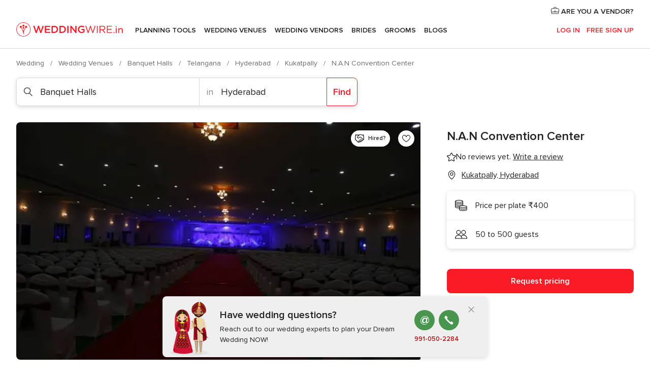

--- FILE ---
content_type: application/javascript
request_url: https://www.weddingwire.in/PzNJq/u9F/s5iu/Eg/fGl76x/QuED2zGzfkhcDD5h/SAsPOw/VxIV/IztoFnkB
body_size: 178460
content:
(function(){if(typeof Array.prototype.entries!=='function'){Object.defineProperty(Array.prototype,'entries',{value:function(){var index=0;const array=this;return {next:function(){if(index<array.length){return {value:[index,array[index++]],done:false};}else{return {done:true};}},[Symbol.iterator]:function(){return this;}};},writable:true,configurable:true});}}());(function(){zY();K5E();zsE();var GZ=function bX(p2,AT){var xf=bX;for(p2;p2!=I;p2){switch(p2){case AA:{while(zj(hZ,zT)){if(VX(zL[B8[Td]],Sv[B8[ld]])&&pf(zL,nW[B8[zT]])){if(J2(nW,wT)){k8+=ql(KK,[Cb]);}return k8;}if(EB(zL[B8[Td]],Sv[B8[ld]])){var jZ=vd[nW[zL[zT]][zT]];var dL=bX(VC,[zL[ld],hZ,xB(Cb,ZZ[f4(ZZ.length,ld)]),jZ,jf]);k8+=dL;zL=zL[zT];hZ-=UV(Vt,[dL]);}else if(EB(nW[zL][B8[Td]],Sv[B8[ld]])){var jZ=vd[nW[zL][zT]];var dL=bX.apply(null,[VC,[zT,hZ,xB(Cb,ZZ[f4(ZZ.length,ld)]),jZ,fX]]);k8+=dL;hZ-=UV(Vt,[dL]);}else{k8+=ql(KK,[Cb]);Cb+=nW[zL];--hZ;};++zL;}p2=cS;}break;case FR:{if(Y5(z8,pL.length)){do{var NV=n4(pL,z8);var Kj=n4(TN.CC,IB++);cj+=ql(KK,[P4(VB(Aj(NV),Aj(Kj)),VB(NV,Kj))]);z8++;}while(Y5(z8,pL.length));}p2+=n9;}break;case XM:{p2-=cE;Cb=f4(sX,ZZ[f4(ZZ.length,ld)]);}break;case Ft:{p2=I;return cj;}break;case cS:{return k8;}break;case zC:{var B1=AT[DS];var bf=AT[Hm];var cj=xB([],[]);var IB=gV(f4(bf,ZZ[f4(ZZ.length,ld)]),tT);var pL=tb[B1];var z8=zT;p2=FR;}break;case VC:{var zL=AT[DS];p2+=gS;var hZ=AT[Hm];var sX=AT[CS];var nW=AT[F9];var Oj=AT[YI];if(EB(typeof nW,B8[vl])){nW=wT;}var k8=xB([],[]);}break;case P:{var j5=AT[DS];TN=function(Ed,A5){return bX.apply(this,[zC,arguments]);};return jj(j5);}break;}}};var J2=function(sW,Dd){return sW==Dd;};var jN=function(NZ,dW){return NZ/dW;};var m4=function(s8){return Sv["unescape"](Sv["encodeURIComponent"](s8));};function zsE(){dd=DS+Bs*BE+XR*BE*BE+BE*BE*BE,HM=OG+BE+YI*BE*BE,BA=Dv+YI*BE,I5=Bs+XR*BE+YI*BE*BE+BE*BE*BE,jm=Hm+YI*BE+BE*BE,gK=Bs+F9*BE+OG*BE*BE,k5=YI+CS*BE+BE*BE+BE*BE*BE,qV=YI+YI*BE+CS*BE*BE+BE*BE*BE,n9=YI+Bs*BE+CS*BE*BE,lB=RE+YI*BE+DS*BE*BE+BE*BE*BE,DG=RE+BE+Bs*BE*BE,RK=YI+OG*BE+CS*BE*BE,hG=Hm+OG*BE+BE*BE,Nb=Dv+OG*BE+DS*BE*BE+BE*BE*BE,XK=YI+YI*BE+YI*BE*BE,qG=RE+BE,ZT=OG+Dv*BE+F9*BE*BE+BE*BE*BE,tf=OG+DS*BE+YI*BE*BE+BE*BE*BE,kB=OG+OG*BE+CS*BE*BE+BE*BE*BE,JA=Dv+Dv*BE+YI*BE*BE,BY=DS+XR*BE+BE*BE,qI=F9+DS*BE+BE*BE,Nv=YI+CS*BE+OG*BE*BE,IW=CS+BE+F9*BE*BE+BE*BE*BE,E9=Dv+XR*BE,VV=Hm+DS*BE+CS*BE*BE+BE*BE*BE,Qm=DS+BE+F9*BE*BE,kL=Hm+YI*BE+XR*BE*BE+BE*BE*BE,Pl=Bs+Dv*BE+CS*BE*BE+BE*BE*BE,Q1=YI+Bs*BE+YI*BE*BE+BE*BE*BE,WS=OG+F9*BE+F9*BE*BE,b4=CS+CS*BE+DS*BE*BE+BE*BE*BE,V=DS+YI*BE+OG*BE*BE,Vs=OG+YI*BE+YI*BE*BE,sC=RE+YI*BE+BE*BE,Wv=Bs+Dv*BE+CS*BE*BE,GT=F9+Bs*BE+BE*BE+BE*BE*BE,kM=OG+BE+F9*BE*BE+BE*BE*BE,cU=F9+DS*BE+YI*BE*BE,R1=XR+YI*BE+F9*BE*BE+BE*BE*BE,Cl=Hm+BE+Bs*BE*BE+BE*BE*BE,YU=Bs+Bs*BE+XR*BE*BE,fA=XR+Bs*BE+OG*BE*BE,vC=DS+F9*BE,r2=Dv+Bs*BE+F9*BE*BE+BE*BE*BE,x9=YI+XR*BE+F9*BE*BE,wK=OG+XR*BE+XR*BE*BE,GA=RE+RE*BE+YI*BE*BE,hs=CS+OG*BE+XR*BE*BE,zm=RE+DS*BE+XR*BE*BE,LT=F9+RE*BE+DS*BE*BE+BE*BE*BE,Kf=XR+YI*BE+DS*BE*BE+BE*BE*BE,mA=XR+XR*BE+YI*BE*BE,PL=F9+XR*BE+CS*BE*BE,jd=OG+RE*BE+YI*BE*BE+BE*BE*BE,Y=CS+RE*BE+OG*BE*BE,w5=F9+F9*BE+CS*BE*BE+BE*BE*BE,bU=Dv+CS*BE,Mg=YI+OG*BE,OW=DS+RE*BE+RE*BE*BE+BE*BE*BE,gG=RE+Bs*BE+Bs*BE*BE,tK=RE+F9*BE+RE*BE*BE,Om=Dv+RE*BE+YI*BE*BE,F=CS+XR*BE,UL=XR+DS*BE+OG*BE*BE+BE*BE*BE,l4=F9+RE*BE+Bs*BE*BE+BE*BE*BE,r8=Dv+RE*BE+F9*BE*BE+BE*BE*BE,Ag=CS+DS*BE+OG*BE*BE,LG=RE+BE+BE*BE,xE=Dv+XR*BE+BE*BE,sT=Bs+Bs*BE+BE*BE+BE*BE*BE,tL=DS+YI*BE+CS*BE*BE+BE*BE*BE,CW=RE+RE*BE+BE*BE+BE*BE*BE,Fm=RE+Dv*BE+OG*BE*BE,gE=CS+Dv*BE+OG*BE*BE,H9=OG+RE*BE+XR*BE*BE,Sd=Dv+Bs*BE+OG*BE*BE+BE*BE*BE,hR=RE+OG*BE,Ev=DS+XR*BE+F9*BE*BE,jW=OG+RE*BE+BE*BE+BE*BE*BE,V9=Dv+RE*BE+F9*BE*BE,gC=OG+YI*BE,QW=OG+F9*BE+CS*BE*BE+BE*BE*BE,A2=F9+F9*BE+BE*BE+BE*BE*BE,PE=F9+RE*BE,LZ=OG+F9*BE+DS*BE*BE+BE*BE*BE,zf=Hm+BE+DS*BE*BE+BE*BE*BE,Ul=XR+RE*BE+XR*BE*BE+BE*BE*BE,GM=XR+Dv*BE,ES=Bs+OG*BE+CS*BE*BE,jS=F9+Dv*BE+BE*BE,Pm=YI+CS*BE+DS*BE*BE+BE*BE*BE,J1=RE+Dv*BE+F9*BE*BE+BE*BE*BE,MN=F9+OG*BE+F9*BE*BE+BE*BE*BE,m5=DS+DS*BE+CS*BE*BE+BE*BE*BE,g4=DS+CS*BE+BE*BE+BE*BE*BE,g9=YI+YI*BE+F9*BE*BE,WA=Hm+OG*BE+YI*BE*BE,DC=XR+F9*BE,FZ=YI+XR*BE+BE*BE+BE*BE*BE,ZG=YI+F9*BE,Eb=Hm+OG*BE+BE*BE+BE*BE*BE,BM=YI+XR*BE,At=RE+DS*BE+Bs*BE*BE,ms=RE+DS*BE+CS*BE*BE,kE=Hm+YI*BE+Dv*BE*BE,cM=Dv+XR*BE+F9*BE*BE,lt=Dv+OG*BE,FU=OG+F9*BE+YI*BE*BE,hE=F9+XR*BE+YI*BE*BE,TA=OG+BE+BE*BE,WW=DS+OG*BE+CS*BE*BE+BE*BE*BE,fS=RE+BE+F9*BE*BE,R8=F9+OG*BE+YI*BE*BE+BE*BE*BE,El=Dv+DS*BE+CS*BE*BE+BE*BE*BE,Gv=Dv+XR*BE+YI*BE*BE,Md=OG+DS*BE+BE*BE+BE*BE*BE,Wf=OG+XR*BE+CS*BE*BE+BE*BE*BE,cg=RE+CS*BE+F9*BE*BE,ZI=F9+Dv*BE+RE*BE*BE,qE=DS+XR*BE+OG*BE*BE,mm=Bs+CS*BE+Bs*BE*BE,lf=F9+BE+DS*BE*BE+BE*BE*BE,js=F9+Bs*BE,xC=CS+Bs*BE+F9*BE*BE,gj=OG+XR*BE+F9*BE*BE+BE*BE*BE,RS=Dv+CS*BE+CS*BE*BE,Ns=DS+DS*BE+BE*BE,ET=RE+CS*BE+CS*BE*BE+BE*BE*BE,TZ=CS+YI*BE+DS*BE*BE+BE*BE*BE,GE=Hm+F9*BE+Bs*BE*BE,T2=RE+RE*BE+F9*BE*BE+BE*BE*BE,LL=DS+Dv*BE+DS*BE*BE+BE*BE*BE,nt=RE+F9*BE+XR*BE*BE,pG=Bs+DS*BE+DS*BE*BE+BE*BE*BE,P8=XR+F9*BE+YI*BE*BE+BE*BE*BE,Wt=Bs+XR*BE+YI*BE*BE,md=Bs+BE+Bs*BE*BE+BE*BE*BE,Q2=F9+DS*BE+BE*BE+BE*BE*BE,qb=CS+OG*BE+BE*BE+BE*BE*BE,XI=YI+DS*BE+BE*BE,nY=DS+DS*BE+XR*BE*BE,qW=F9+BE+XR*BE*BE+BE*BE*BE,qA=OG+CS*BE+BE*BE,AC=F9+BE+YI*BE*BE,vU=Dv+YI*BE+XR*BE*BE,Es=DS+Bs*BE+BE*BE,H8=F9+Bs*BE+YI*BE*BE+BE*BE*BE,Zd=Dv+DS*BE+OG*BE*BE+BE*BE*BE,bl=DS+OG*BE+BE*BE+BE*BE*BE,Af=Hm+F9*BE+CS*BE*BE+BE*BE*BE,BW=XR+XR*BE+F9*BE*BE+BE*BE*BE,Q=Dv+Dv*BE+OG*BE*BE,PX=OG+BE+BE*BE+BE*BE*BE,f9=DS+OG*BE+Bs*BE*BE,Mm=DS+Bs*BE+Dv*BE*BE,qN=Dv+Dv*BE+XR*BE*BE+BE*BE*BE,IY=OG+DS*BE+OG*BE*BE,F8=RE+BE+DS*BE*BE+BE*BE*BE,ht=OG+Dv*BE+OG*BE*BE,cN=Hm+Bs*BE+F9*BE*BE+BE*BE*BE,w2=DS+XR*BE+F9*BE*BE+BE*BE*BE,mX=Hm+XR*BE+YI*BE*BE+BE*BE*BE,C9=YI+F9*BE+CS*BE*BE,Fg=XR+DS*BE+YI*BE*BE,tW=Hm+XR*BE+BE*BE+BE*BE*BE,lS=CS+DS*BE+YI*BE*BE,Xf=DS+CS*BE+Bs*BE*BE+BE*BE*BE,wX=F9+F9*BE+XR*BE*BE+BE*BE*BE,XL=Dv+CS*BE+BE*BE+BE*BE*BE,VZ=YI+F9*BE+BE*BE+BE*BE*BE,I4=DS+Dv*BE+CS*BE*BE+BE*BE*BE,cW=Hm+F9*BE+YI*BE*BE+BE*BE*BE,Dl=Dv+F9*BE+DS*BE*BE+BE*BE*BE,Gj=RE+DS*BE+DS*BE*BE+BE*BE*BE,N2=F9+BE+Bs*BE*BE+BE*BE*BE,Pj=CS+CS*BE+Bs*BE*BE+BE*BE*BE,Ob=F9+F9*BE+DS*BE*BE+BE*BE*BE,SC=F9+DS*BE+CS*BE*BE,nA=Hm+BE+Bs*BE*BE,VM=Dv+Dv*BE,CT=CS+F9*BE+XR*BE*BE+OG*BE*BE*BE,mb=OG+CS*BE+BE*BE+BE*BE*BE,Kd=CS+OG*BE+XR*BE*BE+OG*BE*BE*BE,Bd=Dv+BE+OG*BE*BE+BE*BE*BE,Jm=Bs+DS*BE+BE*BE,XW=Dv+Dv*BE+BE*BE+BE*BE*BE,Rl=DS+BE+YI*BE*BE+BE*BE*BE,rV=XR+CS*BE+DS*BE*BE+BE*BE*BE,Ug=F9+Bs*BE+F9*BE*BE,OM=XR+BE+BE*BE,bL=XR+OG*BE+Bs*BE*BE+BE*BE*BE,cm=F9+YI*BE+OG*BE*BE,K4=Hm+RE*BE+YI*BE*BE+BE*BE*BE,lb=Hm+Dv*BE+F9*BE*BE+BE*BE*BE,wV=XR+XR*BE+BE*BE+BE*BE*BE,zB=DS+F9*BE+DS*BE*BE+BE*BE*BE,ZU=Dv+Dv*BE+XR*BE*BE,qU=CS+Dv*BE+YI*BE*BE,SG=Bs+XR*BE+BE*BE,vE=CS+YI*BE+Bs*BE*BE,bV=YI+OG*BE+DS*BE*BE+BE*BE*BE,FC=XR+Bs*BE+Bs*BE*BE,lm=YI+Bs*BE+F9*BE*BE,mj=YI+OG*BE+RE*BE*BE+BE*BE*BE,XV=YI+F9*BE+F9*BE*BE+BE*BE*BE,Ef=Hm+F9*BE+DS*BE*BE+BE*BE*BE,k1=Bs+OG*BE+CS*BE*BE+BE*BE*BE,EX=XR+XR*BE+Bs*BE*BE+BE*BE*BE,dC=RE+Dv*BE+Bs*BE*BE,vY=Dv+BE+YI*BE*BE,qR=DS+F9*BE+CS*BE*BE,pm=RE+RE*BE+CS*BE*BE,rf=Dv+Bs*BE+CS*BE*BE+BE*BE*BE,qB=RE+YI*BE+BE*BE+BE*BE*BE,OY=DS+Bs*BE+XR*BE*BE,tV=RE+DS*BE+BE*BE+BE*BE*BE,LX=OG+XR*BE+YI*BE*BE+BE*BE*BE,j9=RE+XR*BE+YI*BE*BE,Rj=Bs+CS*BE+XR*BE*BE+BE*BE*BE,vG=Bs+F9*BE+Bs*BE*BE,fW=CS+XR*BE+DS*BE*BE+BE*BE*BE,UN=DS+F9*BE+OG*BE*BE+BE*BE*BE,OB=Bs+RE*BE+BE*BE+BE*BE*BE,pT=F9+YI*BE+XR*BE*BE+BE*BE*BE,dv=XR+CS*BE+CS*BE*BE,TU=Bs+CS*BE,p5=OG+RE*BE+F9*BE*BE+BE*BE*BE,XE=YI+DS*BE+DS*BE*BE+BE*BE*BE,C=OG+Bs*BE,T1=DS+RE*BE+Bs*BE*BE+BE*BE*BE,wS=F9+XR*BE+BE*BE,fj=CS+DS*BE+CS*BE*BE+BE*BE*BE,D9=XR+BE+Bs*BE*BE,sY=Bs+DS*BE+YI*BE*BE,W8=RE+F9*BE+XR*BE*BE+BE*BE*BE,sl=Bs+F9*BE+BE*BE+BE*BE*BE,MS=Hm+RE*BE+XR*BE*BE,bm=XR+RE*BE+RE*BE*BE,BV=F9+CS*BE+BE*BE+BE*BE*BE,tC=Hm+DS*BE+BE*BE,Zm=YI+RE*BE+Bs*BE*BE,x4=DS+Bs*BE+DS*BE*BE+BE*BE*BE,Sj=F9+DS*BE+YI*BE*BE+BE*BE*BE,n2=Dv+XR*BE+YI*BE*BE+BE*BE*BE,lA=CS+DS*BE+XR*BE*BE,Rm=F9+XR*BE,g8=XR+YI*BE+YI*BE*BE+BE*BE*BE,hA=OG+BE+CS*BE*BE,VS=XR+OG*BE+BE*BE,PW=CS+DS*BE+BE*BE+BE*BE*BE,vV=Dv+BE+Bs*BE*BE+OG*BE*BE*BE,tN=Hm+F9*BE+F9*BE*BE+BE*BE*BE,SB=RE+XR*BE,qf=Bs+RE*BE+CS*BE*BE+BE*BE*BE,Al=Bs+CS*BE+BE*BE+BE*BE*BE,Ys=CS+Bs*BE+BE*BE,rW=XR+Bs*BE+YI*BE*BE+BE*BE*BE,fd=YI+XR*BE+Bs*BE*BE+BE*BE*BE,xL=Hm+CS*BE+F9*BE*BE+BE*BE*BE,lN=F9+RE*BE+OG*BE*BE+BE*BE*BE,Hj=Hm+Bs*BE+CS*BE*BE+BE*BE*BE,NB=Bs+YI*BE+BE*BE+BE*BE*BE,sj=F9+Dv*BE+CS*BE*BE+BE*BE*BE,kb=DS+XR*BE+XR*BE*BE+BE*BE*BE,nS=OG+RE*BE+CS*BE*BE,nm=OG+OG*BE+XR*BE*BE,gX=OG+YI*BE+CS*BE*BE+BE*BE*BE,tA=DS+BE+DS*BE*BE+BE*BE*BE,UB=OG+Dv*BE+CS*BE*BE+BE*BE*BE,Ht=YI+YI*BE+Bs*BE*BE,JV=Dv+CS*BE+OG*BE*BE+OG*BE*BE*BE,nI=XR+Dv*BE+YI*BE*BE,sV=YI+YI*BE+XR*BE*BE+BE*BE*BE,xK=Dv+DS*BE+XR*BE*BE,ws=OG+XR*BE+Bs*BE*BE,jV=F9+BE+F9*BE*BE+BE*BE*BE,q8=Dv+RE*BE+DS*BE*BE+BE*BE*BE,gs=Dv+BE+F9*BE*BE+Bs*BE*BE*BE+XR*BE*BE*BE*BE,mW=Hm+XR*BE+CS*BE*BE+BE*BE*BE,Rd=DS+CS*BE+YI*BE*BE+BE*BE*BE,d4=F9+XR*BE+XR*BE*BE+BE*BE*BE,hY=YI+CS*BE+XR*BE*BE,vX=F9+DS*BE+CS*BE*BE+BE*BE*BE,TR=DS+CS*BE+F9*BE*BE,bs=DS+Bs*BE+OG*BE*BE,GN=DS+Dv*BE+OG*BE*BE+BE*BE*BE,gL=RE+Dv*BE+XR*BE*BE+BE*BE*BE,KU=Hm+OG*BE+CS*BE*BE,Em=DS+YI*BE+BE*BE+BE*BE*BE,jG=YI+DS*BE+XR*BE*BE,Il=F9+OG*BE+CS*BE*BE+BE*BE*BE,rb=RE+Bs*BE+XR*BE*BE+BE*BE*BE,tU=XR+XR*BE,YB=XR+Dv*BE+CS*BE*BE+BE*BE*BE,db=Bs+Bs*BE+F9*BE*BE+BE*BE*BE,cS=XR+Bs*BE+XR*BE*BE,WZ=Dv+F9*BE+BE*BE+BE*BE*BE,EV=DS+CS*BE+F9*BE*BE+BE*BE*BE,U=CS+DS*BE+F9*BE*BE,Xt=DS+OG*BE+BE*BE,RN=Hm+YI*BE+Dv*BE*BE+BE*BE*BE,Sb=CS+XR*BE+CS*BE*BE+BE*BE*BE,TB=CS+Dv*BE+CS*BE*BE+BE*BE*BE,zN=F9+Bs*BE+DS*BE*BE+BE*BE*BE,Cm=CS+Dv*BE+XR*BE*BE,Xl=OG+DS*BE+OG*BE*BE+BE*BE*BE,PN=RE+RE*BE+YI*BE*BE+BE*BE*BE,bB=Hm+CS*BE+Bs*BE*BE+BE*BE*BE,tl=XR+OG*BE+YI*BE*BE+BE*BE*BE,ll=DS+OG*BE+YI*BE*BE+BE*BE*BE,Dj=F9+YI*BE+DS*BE*BE+BE*BE*BE,KE=RE+XR*BE+OG*BE*BE,pN=YI+DS*BE+XR*BE*BE+BE*BE*BE,jT=Bs+BE+YI*BE*BE+BE*BE*BE,Cj=XR+BE+BE*BE+BE*BE*BE,tg=XR+F9*BE+XR*BE*BE,XN=OG+F9*BE+F9*BE*BE+BE*BE*BE,wm=Dv+CS*BE+OG*BE*BE,R=Dv+YI*BE+YI*BE*BE,xN=XR+F9*BE+CS*BE*BE+BE*BE*BE,Yl=RE+F9*BE+Bs*BE*BE+BE*BE*BE,DR=Dv+Bs*BE,CA=YI+Dv*BE+CS*BE*BE,gl=XR+YI*BE+OG*BE*BE+OG*BE*BE*BE,UU=YI+Bs*BE+Bs*BE*BE,ft=Bs+Bs*BE+YI*BE*BE,ZV=F9+BE+OG*BE*BE+BE*BE*BE,lG=YI+Bs*BE,RV=Hm+YI*BE+DS*BE*BE+BE*BE*BE,mS=RE+CS*BE+CS*BE*BE,rI=RE+BE+RE*BE*BE,dB=DS+DS*BE+BE*BE+BE*BE*BE,sG=XR+RE*BE+CS*BE*BE,mR=DS+YI*BE+Bs*BE*BE,Ij=XR+DS*BE+RE*BE*BE+BE*BE*BE,ls=CS+Dv*BE+BE*BE,H4=CS+Bs*BE+CS*BE*BE+BE*BE*BE,U5=RE+OG*BE+BE*BE+BE*BE*BE,rB=Dv+Bs*BE+BE*BE+BE*BE*BE,s5=OG+OG*BE+XR*BE*BE+BE*BE*BE,PZ=YI+Bs*BE+RE*BE*BE+BE*BE*BE,cE=Bs+Dv*BE+YI*BE*BE,WK=XR+Dv*BE+BE*BE,MX=CS+CS*BE+YI*BE*BE+BE*BE*BE,Ab=Dv+F9*BE+F9*BE*BE+BE*BE*BE,If=Dv+XR*BE+CS*BE*BE+BE*BE*BE,Ib=XR+RE*BE+DS*BE*BE+BE*BE*BE,HB=Hm+CS*BE+CS*BE*BE+BE*BE*BE,YY=YI+Dv*BE+YI*BE*BE,lY=RE+RE*BE,kf=OG+YI*BE+DS*BE*BE+BE*BE*BE,Xv=Bs+BE+CS*BE*BE,lI=F9+F9*BE+CS*BE*BE,Ls=F9+OG*BE+BE*BE+BE*BE*BE,bb=XR+RE*BE+YI*BE*BE+BE*BE*BE,NX=Hm+YI*BE+CS*BE*BE+BE*BE*BE,Gs=DS+XR*BE+RE*BE*BE,CK=RE+YI*BE+XR*BE*BE,gB=XR+Bs*BE+BE*BE+BE*BE*BE,WM=DS+DS*BE+CS*BE*BE,Of=Bs+RE*BE+DS*BE*BE+BE*BE*BE,l5=Dv+RE*BE+BE*BE+BE*BE*BE,UW=F9+DS*BE+OG*BE*BE+OG*BE*BE*BE,Ds=Hm+YI*BE+OG*BE*BE,L1=OG+RE*BE+CS*BE*BE+BE*BE*BE,Cd=Hm+XR*BE+DS*BE*BE+BE*BE*BE,QB=DS+Bs*BE+BE*BE+BE*BE*BE,Wl=Hm+BE+YI*BE*BE+BE*BE*BE,gb=Bs+BE+BE*BE+BE*BE*BE,CV=YI+Dv*BE+BE*BE+BE*BE*BE,EU=CS+XR*BE+F9*BE*BE,wR=RE+YI*BE,bW=DS+Dv*BE+XR*BE*BE+BE*BE*BE,k4=Dv+XR*BE+XR*BE*BE+BE*BE*BE,HL=CS+RE*BE+F9*BE*BE+BE*BE*BE,hN=Bs+Dv*BE+BE*BE+BE*BE*BE,XZ=YI+Dv*BE+Bs*BE*BE+BE*BE*BE,S4=Hm+RE*BE+DS*BE*BE+BE*BE*BE,hj=Dv+DS*BE+DS*BE*BE+BE*BE*BE,F2=YI+XR*BE+Bs*BE*BE+OG*BE*BE*BE,Df=OG+RE*BE+Bs*BE*BE+BE*BE*BE,A=XR+DS*BE+Bs*BE*BE,f8=XR+F9*BE+XR*BE*BE+BE*BE*BE,KW=OG+YI*BE+YI*BE*BE+BE*BE*BE,wj=RE+CS*BE+DS*BE*BE+BE*BE*BE,Lf=DS+XR*BE+DS*BE*BE+BE*BE*BE,kg=Hm+BE,rm=DS+YI*BE+DS*BE*BE+BE*BE*BE,s4=Bs+F9*BE+DS*BE*BE+BE*BE*BE,xb=YI+OG*BE+BE*BE+BE*BE*BE,mK=F9+RE*BE+BE*BE,xj=YI+YI*BE+BE*BE+BE*BE*BE,vf=Hm+Dv*BE+YI*BE*BE+BE*BE*BE,D5=OG+XR*BE+BE*BE+BE*BE*BE,Nm=CS+XR*BE+CS*BE*BE,IM=XR+OG*BE+OG*BE*BE,sM=Dv+Bs*BE+CS*BE*BE,sS=Dv+DS*BE+F9*BE*BE,XM=Bs+YI*BE+XR*BE*BE,M1=CS+OG*BE+DS*BE*BE+BE*BE*BE,bj=RE+XR*BE+Bs*BE*BE+BE*BE*BE,EL=DS+RE*BE+YI*BE*BE+BE*BE*BE,x1=F9+BE+YI*BE*BE+BE*BE*BE,Jf=XR+Bs*BE+DS*BE*BE+BE*BE*BE,Ej=OG+XR*BE+XR*BE*BE+BE*BE*BE,ZB=F9+RE*BE+F9*BE*BE+BE*BE*BE,KT=YI+Dv*BE+F9*BE*BE+BE*BE*BE,CN=Hm+OG*BE+CS*BE*BE+BE*BE*BE,IE=YI+XR*BE+XR*BE*BE,mv=XR+YI*BE+CS*BE*BE,gt=Bs+DS*BE+Bs*BE*BE,TM=Hm+RE*BE+BE*BE,kj=CS+Bs*BE+XR*BE*BE+BE*BE*BE,gR=CS+CS*BE+XR*BE*BE,TV=RE+YI*BE+YI*BE*BE+BE*BE*BE,W1=Bs+XR*BE+BE*BE+BE*BE*BE,x2=Dv+OG*BE+CS*BE*BE+BE*BE*BE,D4=OG+DS*BE+CS*BE*BE+BE*BE*BE,nE=Dv+BE+XR*BE*BE,j8=OG+Bs*BE+DS*BE*BE+BE*BE*BE,qT=RE+Bs*BE+F9*BE*BE+BE*BE*BE,H2=Bs+CS*BE+Bs*BE*BE+BE*BE*BE,WU=CS+Bs*BE+Bs*BE*BE,HK=YI+F9*BE+F9*BE*BE,ks=DS+Dv*BE+CS*BE*BE,X5=CS+BE+DS*BE*BE+BE*BE*BE,n1=DS+YI*BE+YI*BE*BE+BE*BE*BE,sR=RE+OG*BE+BE*BE,Rg=OG+Bs*BE+OG*BE*BE,Rb=OG+F9*BE+XR*BE*BE+BE*BE*BE,XA=Dv+DS*BE+YI*BE*BE,pB=CS+F9*BE+F9*BE*BE+BE*BE*BE,ZK=XR+XR*BE+XR*BE*BE,tZ=Dv+XR*BE+BE*BE+BE*BE*BE,zg=RE+RE*BE+CS*BE*BE+BE*BE*BE,MW=DS+XR*BE+CS*BE*BE+BE*BE*BE,Sf=F9+Dv*BE+YI*BE*BE+BE*BE*BE,x5=YI+XR*BE+F9*BE*BE+BE*BE*BE,As=DS+YI*BE+RE*BE*BE,Ub=DS+F9*BE+F9*BE*BE+BE*BE*BE,V1=Hm+F9*BE+BE*BE+BE*BE*BE,HS=RE+RE*BE+F9*BE*BE,wY=Bs+BE+Dv*BE*BE,DM=CS+OG*BE+YI*BE*BE+BE*BE*BE,SE=Dv+RE*BE+Bs*BE*BE,rS=DS+Bs*BE,ER=Hm+YI*BE+BE*BE+BE*BE*BE,nl=F9+Dv*BE+F9*BE*BE+BE*BE*BE,CG=CS+XR*BE+BE*BE,GI=CS+YI*BE,JR=F9+DS*BE+Bs*BE*BE,kA=CS+OG*BE+BE*BE,vB=RE+CS*BE+YI*BE*BE+BE*BE*BE,BZ=DS+RE*BE+DS*BE*BE+BE*BE*BE,wM=Bs+F9*BE+XR*BE*BE,YZ=OG+BE+Bs*BE*BE+BE*BE*BE,d1=XR+Bs*BE+OG*BE*BE+BE*BE*BE,jB=XR+OG*BE+OG*BE*BE+BE*BE*BE,KS=Dv+RE*BE+XR*BE*BE,xd=DS+XR*BE+Bs*BE*BE+BE*BE*BE,Kb=OG+Bs*BE+F9*BE*BE+BE*BE*BE,F1=YI+CS*BE+CS*BE*BE+BE*BE*BE,LV=YI+Bs*BE+BE*BE+BE*BE*BE,RT=OG+Bs*BE+Bs*BE*BE+BE*BE*BE,Q8=Dv+YI*BE+Bs*BE*BE+OG*BE*BE*BE,HA=DS+F9*BE+BE*BE,Yj=Bs+CS*BE+F9*BE*BE+BE*BE*BE,YC=F9+CS*BE,TL=DS+CS*BE+CS*BE*BE+BE*BE*BE,DL=OG+Dv*BE+BE*BE+BE*BE*BE,nB=RE+Bs*BE+BE*BE+BE*BE*BE,IG=RE+OG*BE+RE*BE*BE,Zs=YI+YI*BE+OG*BE*BE,fN=YI+BE+DS*BE*BE+BE*BE*BE,Fb=DS+F9*BE+BE*BE+BE*BE*BE,rC=CS+DS*BE+Bs*BE*BE,WR=Bs+BE+BE*BE,JZ=OG+OG*BE+OG*BE*BE+BE*BE*BE,MM=F9+Dv*BE+CS*BE*BE,D8=RE+BE+CS*BE*BE+BE*BE*BE,BG=DS+XR*BE+XR*BE*BE,Y1=Bs+RE*BE+OG*BE*BE+BE*BE*BE,BC=YI+F9*BE+DS*BE*BE+BE*BE*BE,XY=YI+RE*BE+XR*BE*BE,ZN=YI+Bs*BE+Bs*BE*BE+BE*BE*BE,NT=OG+YI*BE+BE*BE+BE*BE*BE,PU=DS+RE*BE+XR*BE*BE,m8=F9+Bs*BE+CS*BE*BE+BE*BE*BE,p8=F9+YI*BE+F9*BE*BE+BE*BE*BE,Ud=CS+CS*BE+CS*BE*BE+BE*BE*BE,AR=Bs+RE*BE,hm=Dv+OG*BE+YI*BE*BE,S2=Bs+RE*BE+XR*BE*BE+OG*BE*BE*BE,Jv=RE+Bs*BE+DS*BE*BE+BE*BE*BE,KK=OG+BE,sZ=Hm+DS*BE+YI*BE*BE+BE*BE*BE,OK=Hm+YI*BE,qj=YI+BE+CS*BE*BE+BE*BE*BE,Cg=Bs+F9*BE+YI*BE*BE,JC=Dv+OG*BE+BE*BE,dj=YI+CS*BE+XR*BE*BE+BE*BE*BE,Fd=Hm+BE+RE*BE*BE+BE*BE*BE,Qb=Bs+F9*BE+CS*BE*BE+BE*BE*BE,sB=Bs+F9*BE+Bs*BE*BE+OG*BE*BE*BE,TW=XR+DS*BE+YI*BE*BE+BE*BE*BE,pW=RE+BE+OG*BE*BE+OG*BE*BE*BE,cY=Bs+DS*BE+CS*BE*BE,wb=YI+YI*BE+F9*BE*BE+BE*BE*BE,dI=CS+XR*BE+XR*BE*BE,Ad=Bs+Bs*BE+DS*BE*BE+BE*BE*BE,PY=OG+YI*BE+Bs*BE*BE,wl=OG+Dv*BE+XR*BE*BE+BE*BE*BE,RU=Bs+OG*BE+XR*BE*BE,g1=Bs+XR*BE+OG*BE*BE+BE*BE*BE,c5=Bs+DS*BE+BE*BE+BE*BE*BE,TC=Hm+OG*BE+F9*BE*BE,XB=OG+CS*BE+XR*BE*BE+BE*BE*BE,Ld=Bs+F9*BE+XR*BE*BE+BE*BE*BE,W4=Bs+F9*BE+YI*BE*BE+BE*BE*BE,N5=Bs+DS*BE+Bs*BE*BE+OG*BE*BE*BE,wW=RE+DS*BE+CS*BE*BE+BE*BE*BE,Gf=YI+Dv*BE+OG*BE*BE+BE*BE*BE,Dt=Bs+Dv*BE+Bs*BE*BE,Mf=RE+YI*BE+XR*BE*BE+BE*BE*BE,Yb=F9+XR*BE+CS*BE*BE+BE*BE*BE,vv=CS+Bs*BE+CS*BE*BE,P5=XR+RE*BE+F9*BE*BE+BE*BE*BE,PV=Dv+YI*BE+YI*BE*BE+BE*BE*BE,pM=YI+DS*BE+F9*BE*BE+BE*BE*BE,f2=Bs+CS*BE+YI*BE*BE+BE*BE*BE,Bl=Dv+BE+CS*BE*BE+BE*BE*BE,E=DS+DS*BE+F9*BE*BE+BE*BE*BE,Gt=Hm+DS*BE+Bs*BE*BE,sI=YI+OG*BE+RE*BE*BE,AY=Bs+CS*BE+CS*BE*BE,DW=F9+CS*BE+XR*BE*BE+BE*BE*BE,rT=Dv+Dv*BE+CS*BE*BE+BE*BE*BE,dZ=Dv+CS*BE+OG*BE*BE+BE*BE*BE,LI=Dv+BE,FR=OG+DS*BE+F9*BE*BE,YS=DS+F9*BE+XR*BE*BE+BE*BE*BE,lj=Dv+Bs*BE+YI*BE*BE+BE*BE*BE,hU=YI+BE+F9*BE*BE,z2=CS+XR*BE+XR*BE*BE+BE*BE*BE,q9=Bs+Dv*BE+CS*BE*BE+XR*BE*BE*BE+XR*BE*BE*BE*BE,NC=Bs+Bs*BE+BE*BE,E5=Dv+OG*BE+F9*BE*BE+BE*BE*BE,WN=YI+XR*BE+DS*BE*BE+BE*BE*BE,Ym=RE+F9*BE+CS*BE*BE,xI=Hm+RE*BE+CS*BE*BE,SX=XR+RE*BE+CS*BE*BE+BE*BE*BE,r1=Hm+OG*BE+OG*BE*BE+BE*BE*BE,GL=Hm+BE+XR*BE*BE+BE*BE*BE,JB=Dv+YI*BE+CS*BE*BE+BE*BE*BE,RG=XR+OG*BE,BN=Dv+CS*BE+F9*BE*BE+BE*BE*BE,tG=DS+CS*BE+BE*BE,FV=YI+CS*BE+YI*BE*BE+BE*BE*BE,wA=XR+OG*BE+F9*BE*BE,cv=YI+OG*BE+XR*BE*BE,W2=CS+DS*BE+Bs*BE*BE+BE*BE*BE,UT=YI+BE+OG*BE*BE+BE*BE*BE,wB=Hm+XR*BE+XR*BE*BE+BE*BE*BE,YV=F9+Dv*BE+BE*BE+BE*BE*BE,jl=RE+Dv*BE+BE*BE+BE*BE*BE,JG=XR+OG*BE+BE*BE+BE*BE*BE,DY=F9+RE*BE+Bs*BE*BE,B4=RE+CS*BE+BE*BE+BE*BE*BE,tj=DS+Bs*BE+Bs*BE*BE+BE*BE*BE,fB=DS+BE+CS*BE*BE+BE*BE*BE,MU=RE+F9*BE+BE*BE,hV=RE+CS*BE+F9*BE*BE+BE*BE*BE,OC=DS+CS*BE,Pb=Bs+Bs*BE+CS*BE*BE+BE*BE*BE,gS=YI+RE*BE+YI*BE*BE,FS=DS+CS*BE+YI*BE*BE,Vl=RE+XR*BE+CS*BE*BE+BE*BE*BE,ON=Bs+XR*BE+F9*BE*BE+BE*BE*BE,SV=Dv+BE+Bs*BE*BE+BE*BE*BE,xZ=XR+YI*BE+CS*BE*BE+BE*BE*BE,SA=Dv+RE*BE+BE*BE,pb=CS+Dv*BE+F9*BE*BE+BE*BE*BE,Sg=Hm+RE*BE+F9*BE*BE,YA=CS+CS*BE+Bs*BE*BE,sA=F9+YI*BE+YI*BE*BE,lZ=DS+F9*BE+YI*BE*BE+BE*BE*BE,q1=DS+CS*BE+RE*BE*BE+BE*BE*BE,M4=F9+F9*BE+Bs*BE*BE+BE*BE*BE,Uf=OG+Dv*BE+DS*BE*BE+BE*BE*BE,MC=CS+XR*BE+Bs*BE*BE,dX=Hm+Bs*BE+OG*BE*BE+BE*BE*BE,rL=RE+CS*BE,X2=Bs+YI*BE+F9*BE*BE+BE*BE*BE,UA=Hm+BE+CS*BE*BE,J9=Dv+RE*BE+CS*BE*BE,wv=Hm+RE*BE+BE*BE+BE*BE*BE,AN=Dv+OG*BE+YI*BE*BE+BE*BE*BE,Hb=RE+OG*BE+YI*BE*BE+BE*BE*BE,TK=YI+BE+OG*BE*BE,Tb=Bs+Bs*BE+XR*BE*BE+BE*BE*BE,Z4=Bs+Bs*BE+YI*BE*BE+BE*BE*BE,GC=Dv+F9*BE,n5=Dv+RE*BE+Bs*BE*BE+BE*BE*BE,hL=YI+XR*BE+CS*BE*BE+BE*BE*BE,CX=YI+F9*BE+YI*BE*BE+BE*BE*BE,vW=YI+F9*BE+CS*BE*BE+BE*BE*BE,X1=YI+BE+Bs*BE*BE+BE*BE*BE,rY=YI+YI*BE+BE*BE,c1=XR+XR*BE+YI*BE*BE+BE*BE*BE,VY=Hm+Bs*BE,ss=YI+Bs*BE+BE*BE,CY=F9+Bs*BE+YI*BE*BE,q2=DS+Dv*BE+BE*BE+BE*BE*BE,OR=CS+CS*BE,Tf=CS+YI*BE+CS*BE*BE+BE*BE*BE,UY=OG+RE*BE+Bs*BE*BE,F4=Hm+BE+OG*BE*BE+OG*BE*BE*BE,O5=F9+OG*BE+DS*BE*BE+BE*BE*BE,P=Bs+F9*BE,HT=RE+Bs*BE+CS*BE*BE+BE*BE*BE,ST=YI+DS*BE+YI*BE*BE+BE*BE*BE,tt=XR+DS*BE+OG*BE*BE,WE=DS+XR*BE+CS*BE*BE,C2=Dv+Dv*BE+Bs*BE*BE+OG*BE*BE*BE,d5=Bs+OG*BE+YI*BE*BE+BE*BE*BE,Q4=XR+YI*BE+XR*BE*BE+BE*BE*BE,b5=YI+XR*BE+XR*BE*BE+BE*BE*BE,QN=RE+F9*BE+CS*BE*BE+BE*BE*BE,Tl=Dv+F9*BE+YI*BE*BE+BE*BE*BE,C1=Dv+BE+YI*BE*BE+BE*BE*BE,gZ=DS+CS*BE+XR*BE*BE+BE*BE*BE,Vd=Dv+OG*BE+BE*BE+BE*BE*BE,SN=CS+F9*BE+CS*BE*BE+BE*BE*BE,vS=XR+XR*BE+F9*BE*BE,FL=Dv+Bs*BE+XR*BE*BE+BE*BE*BE,L2=CS+F9*BE+BE*BE+BE*BE*BE,fZ=RE+F9*BE+F9*BE*BE+BE*BE*BE,R2=RE+RE*BE+DS*BE*BE+BE*BE*BE,vI=XR+F9*BE+BE*BE,KX=Bs+OG*BE+F9*BE*BE+BE*BE*BE,ZE=F9+CS*BE+F9*BE*BE,fK=OG+RE*BE+BE*BE,Vf=YI+DS*BE+Bs*BE*BE+OG*BE*BE*BE,C8=YI+Bs*BE+DS*BE*BE+BE*BE*BE,g5=Hm+BE+CS*BE*BE+BE*BE*BE,ZA=YI+CS*BE+CS*BE*BE,Hv=CS+RE*BE+F9*BE*BE,xm=F9+Dv*BE+YI*BE*BE,XX=CS+F9*BE+DS*BE*BE+BE*BE*BE,z5=XR+CS*BE+F9*BE*BE+BE*BE*BE,kG=DS+F9*BE+F9*BE*BE,kd=YI+F9*BE+XR*BE*BE+BE*BE*BE,DZ=Hm+DS*BE+BE*BE+BE*BE*BE,ZW=CS+XR*BE+F9*BE*BE+BE*BE*BE,UX=Dv+XR*BE+DS*BE*BE+BE*BE*BE,tY=Dv+DS*BE+BE*BE+BE*BE*BE,tI=Bs+OG*BE+BE*BE,XG=F9+OG*BE+Bs*BE*BE,Jt=Bs+Bs*BE+F9*BE*BE,Ft=Hm+OG*BE+XR*BE*BE,Wb=RE+DS*BE+XR*BE*BE+BE*BE*BE,tE=DS+RE*BE+CS*BE*BE+BE*BE*BE,DI=XR+YI*BE+XR*BE*BE,J8=F9+XR*BE+DS*BE*BE+BE*BE*BE,Vm=OG+YI*BE+BE*BE,U8=Hm+Dv*BE+CS*BE*BE+BE*BE*BE,SZ=RE+OG*BE+CS*BE*BE+BE*BE*BE,f1=Dv+OG*BE+XR*BE*BE+BE*BE*BE,L5=RE+YI*BE+OG*BE*BE+BE*BE*BE,BT=Dv+CS*BE+CS*BE*BE+BE*BE*BE,s9=DS+RE*BE+YI*BE*BE,C5=Hm+YI*BE+Bs*BE*BE+OG*BE*BE*BE,NE=Hm+XR*BE+BE*BE,hT=CS+YI*BE+BE*BE+BE*BE*BE,Gb=XR+OG*BE+DS*BE*BE+BE*BE*BE,kU=XR+BE+XR*BE*BE,KI=XR+DS*BE+BE*BE,S5=RE+Dv*BE+DS*BE*BE+BE*BE*BE,rM=Hm+DS*BE+F9*BE*BE+BE*BE*BE,VR=CS+F9*BE+XR*BE*BE,Qg=CS+BE,bS=DS+DS*BE+F9*BE*BE,EA=Hm+Dv*BE+BE*BE,nN=YI+OG*BE+XR*BE*BE+BE*BE*BE,L8=Hm+XR*BE+F9*BE*BE+BE*BE*BE,JU=YI+CS*BE+Bs*BE*BE,bN=YI+BE+XR*BE*BE+BE*BE*BE,Gm=DS+Bs*BE+F9*BE*BE,NL=Hm+RE*BE+CS*BE*BE+BE*BE*BE,lC=XR+YI*BE,nb=Bs+RE*BE+F9*BE*BE+BE*BE*BE,Mj=RE+OG*BE+Bs*BE*BE+BE*BE*BE,qm=CS+OG*BE+CS*BE*BE,fL=YI+RE*BE+XR*BE*BE+OG*BE*BE*BE,Nd=RE+OG*BE+DS*BE*BE+BE*BE*BE,s2=CS+RE*BE+XR*BE*BE+BE*BE*BE,q4=CS+Bs*BE+BE*BE+BE*BE*BE,Km=XR+F9*BE+XR*BE*BE+XR*BE*BE*BE+Bs*BE*BE*BE*BE,Y4=F9+YI*BE+YI*BE*BE+BE*BE*BE,Xs=F9+RE*BE+CS*BE*BE,nf=F9+YI*BE+CS*BE*BE+BE*BE*BE,fl=YI+YI*BE+Dv*BE*BE+BE*BE*BE,MG=YI+OG*BE+BE*BE,D2=Hm+YI*BE+F9*BE*BE+BE*BE*BE,Os=Hm+CS*BE,R4=YI+OG*BE+YI*BE*BE+BE*BE*BE,HZ=Bs+DS*BE+Bs*BE*BE+BE*BE*BE,pj=Dv+Dv*BE+YI*BE*BE+BE*BE*BE,pC=XR+DS*BE+F9*BE*BE,v5=Hm+YI*BE+YI*BE*BE+BE*BE*BE,zb=XR+Bs*BE+CS*BE*BE+BE*BE*BE,tS=DS+CS*BE+Bs*BE*BE,DN=DS+RE*BE+BE*BE+BE*BE*BE,AW=OG+CS*BE+Bs*BE*BE+BE*BE*BE,ZL=DS+Bs*BE+F9*BE*BE+BE*BE*BE,Z5=CS+RE*BE+YI*BE*BE+BE*BE*BE,Gl=CS+BE+YI*BE*BE+BE*BE*BE,kt=F9+F9*BE+BE*BE,LE=OG+Dv*BE+BE*BE,Nf=Hm+Bs*BE+Bs*BE*BE+OG*BE*BE*BE,sU=RE+OG*BE+F9*BE*BE,wN=RE+OG*BE+F9*BE*BE+BE*BE*BE,Bt=F9+Bs*BE+CS*BE*BE,pU=Bs+F9*BE+XR*BE*BE+XR*BE*BE*BE+Bs*BE*BE*BE*BE,SS=RE+CS*BE+YI*BE*BE,NN=Bs+BE+XR*BE*BE+BE*BE*BE,Lj=Dv+CS*BE+DS*BE*BE+BE*BE*BE,P1=Hm+DS*BE+DS*BE*BE+BE*BE*BE,L4=CS+CS*BE+XR*BE*BE+BE*BE*BE,dU=CS+Dv*BE+CS*BE*BE,JN=Hm+OG*BE+DS*BE*BE+BE*BE*BE,wf=Bs+Dv*BE+XR*BE*BE+BE*BE*BE,zW=Hm+RE*BE+F9*BE*BE+BE*BE*BE,kW=OG+BE+XR*BE*BE,R9=YI+CS*BE+BE*BE,mZ=RE+BE+XR*BE*BE+BE*BE*BE,pZ=DS+BE+BE*BE+BE*BE*BE,KZ=Bs+F9*BE+F9*BE*BE+BE*BE*BE,G5=YI+CS*BE+OG*BE*BE+OG*BE*BE*BE,qs=Dv+OG*BE+F9*BE*BE,JS=OG+Dv*BE+XR*BE*BE,LW=Hm+CS*BE+OG*BE*BE+OG*BE*BE*BE,ZX=CS+BE+Bs*BE*BE+OG*BE*BE*BE,tm=XR+Bs*BE,MR=Hm+DS*BE+F9*BE*BE,jb=F9+F9*BE+Dv*BE*BE+BE*BE*BE,MV=Dv+F9*BE+XR*BE*BE+BE*BE*BE,AZ=Dv+CS*BE+Bs*BE*BE+BE*BE*BE,nU=OG+OG*BE+F9*BE*BE,dN=F9+Dv*BE+DS*BE*BE+BE*BE*BE,TT=OG+CS*BE+F9*BE*BE+BE*BE*BE,zR=F9+YI*BE+CS*BE*BE,XC=OG+Bs*BE+CS*BE*BE,vA=Bs+BE+OG*BE*BE,Uj=CS+YI*BE+F9*BE*BE+BE*BE*BE,zE=Hm+Dv*BE+F9*BE*BE,cl=XR+F9*BE+BE*BE+BE*BE*BE,cb=Bs+Dv*BE+F9*BE*BE+BE*BE*BE,zv=CS+BE+Bs*BE*BE,mg=OG+BE+Bs*BE*BE,YE=CS+F9*BE+Bs*BE*BE,pt=Dv+YI*BE+F9*BE*BE,Id=CS+F9*BE+OG*BE*BE+BE*BE*BE,cK=Bs+F9*BE+BE*BE,hg=YI+YI*BE+DS*BE*BE+BE*BE*BE,sN=RE+F9*BE+DS*BE*BE+BE*BE*BE,sd=Bs+OG*BE+DS*BE*BE+BE*BE*BE,RB=CS+Bs*BE+DS*BE*BE+BE*BE*BE,dG=Hm+YI*BE+F9*BE*BE,hB=Hm+OG*BE+YI*BE*BE+BE*BE*BE,gN=RE+DS*BE+YI*BE*BE+BE*BE*BE,jR=Bs+DS*BE+F9*BE*BE,cA=Bs+BE+RE*BE*BE,kK=Bs+CS*BE+XR*BE*BE,Y9=OG+OG*BE+BE*BE,AV=RE+OG*BE+OG*BE*BE+BE*BE*BE,g2=Bs+XR*BE+DS*BE*BE+BE*BE*BE,JI=DS+F9*BE+XR*BE*BE,hW=DS+BE+Bs*BE*BE+BE*BE*BE,QM=RE+F9*BE+OG*BE*BE+OG*BE*BE*BE,wg=CS+XR*BE+YI*BE*BE,XS=XR+RE*BE+F9*BE*BE,Jd=RE+OG*BE+Bs*BE*BE+OG*BE*BE*BE,rN=YI+Dv*BE+DS*BE*BE+BE*BE*BE,r5=Bs+DS*BE+XR*BE*BE+BE*BE*BE,jA=F9+F9*BE,FY=XR+Bs*BE+CS*BE*BE,t8=RE+Dv*BE+YI*BE*BE+BE*BE*BE,n8=Hm+CS*BE+YI*BE*BE+BE*BE*BE,Hl=YI+Dv*BE+YI*BE*BE+BE*BE*BE,Qt=YI+OG*BE+CS*BE*BE+BE*BE*BE,IV=DS+RE*BE+F9*BE*BE+BE*BE*BE,KG=Bs+OG*BE+YI*BE*BE,SW=CS+Dv*BE+DS*BE*BE+BE*BE*BE,YN=Dv+BE+BE*BE+BE*BE*BE,PK=CS+OG*BE+YI*BE*BE,d8=F9+XR*BE+YI*BE*BE+BE*BE*BE,HG=YI+CS*BE,Od=Hm+Dv*BE+XR*BE*BE+BE*BE*BE,B9=F9+CS*BE+OG*BE*BE,kC=RE+XR*BE+Bs*BE*BE,fb=RE+RE*BE+OG*BE*BE+BE*BE*BE,b8=Bs+YI*BE+CS*BE*BE+BE*BE*BE,SL=CS+Bs*BE+YI*BE*BE+BE*BE*BE,wZ=DS+Dv*BE+YI*BE*BE+BE*BE*BE,lT=YI+RE*BE+Bs*BE*BE+OG*BE*BE*BE,rl=Dv+YI*BE+DS*BE*BE+BE*BE*BE,G8=CS+RE*BE+CS*BE*BE+BE*BE*BE,CM=XR+Bs*BE+YI*BE*BE,LR=XR+F9*BE+YI*BE*BE,V8=OG+XR*BE+DS*BE*BE+BE*BE*BE,W5=XR+BE+Bs*BE*BE+BE*BE*BE,k2=RE+XR*BE+YI*BE*BE+BE*BE*BE,mG=CS+F9*BE+CS*BE*BE,x8=XR+YI*BE+BE*BE+BE*BE*BE,rd=Bs+DS*BE+CS*BE*BE+BE*BE*BE,Pd=CS+YI*BE+XR*BE*BE+BE*BE*BE,VK=F9+BE+Dv*BE*BE,E1=Dv+CS*BE+XR*BE*BE+BE*BE*BE,Z8=CS+OG*BE+OG*BE*BE+BE*BE*BE,qg=OG+XR*BE,tB=YI+CS*BE+Bs*BE*BE+BE*BE*BE,JT=CS+Dv*BE+BE*BE+BE*BE*BE,w1=XR+CS*BE+BE*BE+BE*BE*BE,FE=OG+Bs*BE+YI*BE*BE+BE*BE*BE,df=CS+CS*BE+OG*BE*BE+BE*BE*BE,Mb=RE+F9*BE+BE*BE+BE*BE*BE,Us=Dv+DS*BE+Dv*BE*BE,jv=XR+YI*BE+F9*BE*BE,VT=YI+RE*BE+DS*BE*BE+BE*BE*BE,Bf=CS+Bs*BE+Bs*BE*BE+BE*BE*BE,PR=YI+XR*BE+BE*BE,Yd=YI+BE+BE*BE+BE*BE*BE,BB=XR+BE+OG*BE*BE+OG*BE*BE*BE,GG=CS+RE*BE+YI*BE*BE,DA=Bs+YI*BE,j4=OG+OG*BE+DS*BE*BE+BE*BE*BE,IN=DS+DS*BE+YI*BE*BE+BE*BE*BE,dV=RE+XR*BE+BE*BE+BE*BE*BE,dl=XR+Bs*BE+RE*BE*BE+BE*BE*BE,R5=F9+Bs*BE+Bs*BE*BE+BE*BE*BE,tR=CS+Bs*BE+YI*BE*BE,Nl=Bs+OG*BE+BE*BE+BE*BE*BE,sv=OG+DS*BE+YI*BE*BE,F5=Bs+Bs*BE+OG*BE*BE+BE*BE*BE,IT=YI+Bs*BE+XR*BE*BE+BE*BE*BE,nX=XR+BE+CS*BE*BE+BE*BE*BE,Db=F9+DS*BE+DS*BE*BE+BE*BE*BE,A4=RE+CS*BE+Bs*BE*BE+BE*BE*BE,IA=Dv+Bs*BE+BE*BE,Lv=F9+DS*BE+F9*BE*BE,RI=RE+BE+OG*BE*BE,sb=YI+DS*BE+CS*BE*BE+BE*BE*BE,IU=OG+YI*BE+XR*BE*BE,Qj=XR+F9*BE+OG*BE*BE+BE*BE*BE,PG=OG+RE*BE+YI*BE*BE,QZ=YI+DS*BE+BE*BE+BE*BE*BE,kN=OG+BE+XR*BE*BE+BE*BE*BE,WX=OG+DS*BE+DS*BE*BE+BE*BE*BE,Ct=YI+BE+Bs*BE*BE,St=Bs+BE+F9*BE*BE,Mv=Hm+CS*BE+BE*BE+BE*BE*BE,hv=Bs+YI*BE+BE*BE,NI=YI+RE*BE+YI*BE*BE+BE*BE*BE,DE=Dv+XR*BE+F9*BE*BE+BE*BE*BE,zC=YI+YI*BE,DT=F9+OG*BE+XR*BE*BE+BE*BE*BE,LB=XR+CS*BE+RE*BE*BE+BE*BE*BE,Fv=RE+CS*BE+Bs*BE*BE,xM=YI+DS*BE+OG*BE*BE+BE*BE*BE,l9=DS+Dv*BE,N1=YI+CS*BE+F9*BE*BE+BE*BE*BE,NR=F9+RE*BE+Dv*BE*BE,KB=Dv+CS*BE+RE*BE*BE+BE*BE*BE,Zb=Hm+CS*BE+DS*BE*BE+BE*BE*BE,H5=CS+BE+BE*BE+BE*BE*BE,YW=Hm+Dv*BE+DS*BE*BE+BE*BE*BE,Iv=Hm+RE*BE+YI*BE*BE,jX=RE+Bs*BE+Bs*BE*BE+BE*BE*BE,nj=CS+DS*BE+XR*BE*BE+BE*BE*BE,AX=XR+F9*BE+DS*BE*BE+BE*BE*BE,U4=F9+CS*BE+CS*BE*BE+BE*BE*BE,WL=YI+Dv*BE+RE*BE*BE+BE*BE*BE,pK=F9+CS*BE+F9*BE*BE+F9*BE*BE*BE,mf=F9+F9*BE+YI*BE*BE+BE*BE*BE,Xj=CS+YI*BE+YI*BE*BE+BE*BE*BE,gf=CS+RE*BE+BE*BE+BE*BE*BE,Sm=OG+Dv*BE+F9*BE*BE,bZ=XR+F9*BE+F9*BE*BE+BE*BE*BE,zd=YI+YI*BE+YI*BE*BE+BE*BE*BE,h8=F9+Bs*BE+F9*BE*BE+BE*BE*BE,OU=CS+YI*BE+CS*BE*BE,v4=DS+XR*BE+BE*BE+BE*BE*BE,ML=XR+XR*BE+CS*BE*BE+BE*BE*BE,N4=CS+Dv*BE+YI*BE*BE+BE*BE*BE,mN=OG+YI*BE+F9*BE*BE+BE*BE*BE,Wj=F9+OG*BE+Bs*BE*BE+BE*BE*BE,Rt=Dv+Bs*BE+F9*BE*BE,A8=F9+CS*BE+DS*BE*BE+BE*BE*BE,tX=F9+RE*BE+CS*BE*BE+BE*BE*BE,K5=Dv+RE*BE+YI*BE*BE+BE*BE*BE,II=DS+RE*BE+OG*BE*BE,xV=CS+DS*BE+OG*BE*BE+BE*BE*BE,hf=YI+Dv*BE+XR*BE*BE+BE*BE*BE,gd=OG+RE*BE+XR*BE*BE+BE*BE*BE,fR=Hm+Bs*BE+OG*BE*BE,DB=XR+CS*BE+CS*BE*BE+BE*BE*BE,Fj=RE+BE+YI*BE*BE+BE*BE*BE,xS=RE+F9*BE,qd=YI+Dv*BE+CS*BE*BE+BE*BE*BE,Vv=Bs+BE+YI*BE*BE,Dg=Hm+F9*BE+OG*BE*BE,rZ=Hm+BE+BE*BE+BE*BE*BE,KA=F9+Dv*BE,QT=Bs+Bs*BE+Bs*BE*BE+OG*BE*BE*BE,O1=CS+F9*BE+Bs*BE*BE+BE*BE*BE,w4=CS+XR*BE+Bs*BE*BE+BE*BE*BE,pA=Bs+CS*BE+F9*BE*BE,t4=Hm+Bs*BE+BE*BE+BE*BE*BE,HW=YI+F9*BE+OG*BE*BE+BE*BE*BE,Kl=OG+Bs*BE+CS*BE*BE+BE*BE*BE,I2=DS+Dv*BE+F9*BE*BE+BE*BE*BE,JK=F9+RE*BE+XR*BE*BE,BX=OG+BE+YI*BE*BE+BE*BE*BE,AA=DS+XR*BE,AK=DS+DS*BE+YI*BE*BE,vm=OG+CS*BE+CS*BE*BE,Sl=RE+F9*BE+YI*BE*BE+BE*BE*BE,mL=Hm+CS*BE+OG*BE*BE+BE*BE*BE,xW=Dv+Dv*BE+DS*BE*BE+BE*BE*BE,wU=RE+XR*BE+XR*BE*BE,IX=YI+OG*BE+OG*BE*BE+BE*BE*BE,Kv=RE+RE*BE+Bs*BE*BE,CL=OG+BE+DS*BE*BE+BE*BE*BE,Ng=F9+CS*BE+RE*BE*BE,l2=XR+DS*BE+CS*BE*BE+BE*BE*BE,Yt=Hm+YI*BE+YI*BE*BE,Ig=DS+Dv*BE+YI*BE*BE,fV=CS+XR*BE+YI*BE*BE+BE*BE*BE,VW=Dv+BE+DS*BE*BE+BE*BE*BE,CE=Bs+BE,PT=YI+RE*BE+CS*BE*BE+BE*BE*BE,pI=CS+DS*BE+CS*BE*BE,m1=RE+YI*BE+Bs*BE*BE+BE*BE*BE,pg=RE+OG*BE+YI*BE*BE,U2=CS+DS*BE+F9*BE*BE+BE*BE*BE,bK=Hm+OG*BE,c8=Dv+BE+XR*BE*BE+BE*BE*BE,q=Bs+YI*BE+DS*BE*BE+BE*BE*BE,Ot=DS+YI*BE+F9*BE*BE,Xd=Bs+CS*BE+CS*BE*BE+BE*BE*BE,pv=RE+YI*BE+CS*BE*BE+BE*BE*BE,K2=Bs+XR*BE+CS*BE*BE+BE*BE*BE,zM=Hm+CS*BE+F9*BE*BE,kV=Dv+RE*BE+XR*BE*BE+BE*BE*BE,Bv=OG+CS*BE+DS*BE*BE+BE*BE*BE,dA=DS+BE+BE*BE,wt=OG+CS*BE,OS=Dv+CS*BE+F9*BE*BE,wd=XR+DS*BE+F9*BE*BE+BE*BE*BE,FN=F9+CS*BE+F9*BE*BE+BE*BE*BE,K1=XR+RE*BE+BE*BE+BE*BE*BE,ZR=DS+CS*BE+CS*BE*BE,Et=XR+XR*BE+CS*BE*BE,N=XR+OG*BE+XR*BE*BE,OV=YI+OG*BE+F9*BE*BE+BE*BE*BE,NW=F9+F9*BE+F9*BE*BE+BE*BE*BE,ff=XR+Dv*BE+DS*BE*BE+BE*BE*BE,J4=DS+OG*BE+DS*BE*BE+BE*BE*BE,ml=RE+YI*BE+F9*BE*BE+BE*BE*BE,WC=F9+Dv*BE+F9*BE*BE,Tv=Dv+OG*BE+Bs*BE*BE,EI=F9+OG*BE+F9*BE*BE,b1=Hm+BE+OG*BE*BE+BE*BE*BE,U9=OG+YI*BE+CS*BE*BE,Qd=OG+OG*BE+YI*BE*BE+BE*BE*BE,Zf=OG+OG*BE+F9*BE*BE+BE*BE*BE,Ml=YI+OG*BE+Bs*BE*BE+OG*BE*BE*BE,Fl=RE+XR*BE+F9*BE*BE+BE*BE*BE,IS=Hm+Bs*BE+CS*BE*BE,zS=CS+CS*BE+YI*BE*BE,MB=F9+BE+CS*BE*BE+BE*BE*BE,rj=CS+XR*BE+BE*BE+BE*BE*BE,T=Dv+OG*BE+CS*BE*BE,jg=OG+OG*BE+Bs*BE*BE,dY=F9+DS*BE+XR*BE*BE,dK=XR+Bs*BE+BE*BE,kZ=F9+XR*BE+RE*BE*BE+BE*BE*BE,SR=Dv+YI*BE+BE*BE+BE*BE*BE,v8=YI+RE*BE+XR*BE*BE+BE*BE*BE,fg=Bs+DS*BE+XR*BE*BE,Q9=CS+F9*BE+YI*BE*BE,Gg=XR+BE,Cf=XR+Dv*BE+F9*BE*BE+BE*BE*BE,XT=XR+XR*BE+XR*BE*BE+BE*BE*BE,z4=YI+YI*BE+OG*BE*BE+BE*BE*BE,M8=CS+XR*BE+XR*BE*BE+OG*BE*BE*BE,NY=Dv+BE+BE*BE,Q5=F9+XR*BE+OG*BE*BE+BE*BE*BE,jC=F9+OG*BE+BE*BE,nT=CS+CS*BE+BE*BE+BE*BE*BE,SI=Hm+XR*BE+CS*BE*BE,VN=YI+Bs*BE+CS*BE*BE+BE*BE*BE,c4=Bs+BE+YI*BE*BE+DS*BE*BE*BE+BE*BE*BE*BE,Z9=YI+DS*BE+CS*BE*BE,CB=Dv+F9*BE+CS*BE*BE+BE*BE*BE,Vt=Bs+XR*BE,GV=XR+OG*BE+F9*BE*BE+BE*BE*BE,I=Hm+OG*BE+Bs*BE*BE,G1=YI+Bs*BE+F9*BE*BE+BE*BE*BE,EE=OG+OG*BE+OG*BE*BE,KR=Dv+Dv*BE+BE*BE,Xm=YI+OG*BE+YI*BE*BE,LN=Hm+Dv*BE+BE*BE+BE*BE*BE,I8=XR+Bs*BE+XR*BE*BE+BE*BE*BE,lE=YI+BE+F9*BE*BE+BE*BE*BE,m9=OG+F9*BE,bT=XR+BE+DS*BE*BE+BE*BE*BE,hM=Dv+YI*BE+F9*BE*BE+BE*BE*BE,vL=YI+BE+YI*BE*BE+BE*BE*BE,gT=DS+BE+F9*BE*BE+BE*BE*BE,Is=XR+F9*BE+CS*BE*BE,YL=OG+YI*BE+OG*BE*BE+BE*BE*BE,zl=F9+BE+BE*BE+BE*BE*BE,QR=Hm+F9*BE,UE=XR+F9*BE+OG*BE*BE,fv=F9+XR*BE+F9*BE*BE,X=Hm+BE+F9*BE*BE+BE*BE*BE,Wg=RE+Dv*BE+BE*BE,hl=Bs+BE+DS*BE*BE+BE*BE*BE,Lg=Bs+Bs*BE+CS*BE*BE,l8=Bs+F9*BE+Bs*BE*BE+BE*BE*BE,EC=DS+OG*BE+YI*BE*BE,DU=XR+BE+CS*BE*BE,zA=OG+BE+F9*BE*BE,M2=Bs+YI*BE+RE*BE*BE+BE*BE*BE,xl=CS+F9*BE+YI*BE*BE+BE*BE*BE,r4=CS+DS*BE+DS*BE*BE+BE*BE*BE,VA=Hm+Dv*BE+XR*BE*BE,Jb=CS+RE*BE+XR*BE*BE+OG*BE*BE*BE,MI=DS+BE+YI*BE*BE,EN=Dv+CS*BE+YI*BE*BE+BE*BE*BE,T4=F9+YI*BE+BE*BE+BE*BE*BE,AB=XR+OG*BE+CS*BE*BE+BE*BE*BE,I1=CS+YI*BE+Dv*BE*BE+BE*BE*BE,jL=Hm+Bs*BE+XR*BE*BE+BE*BE*BE,ZS=XR+RE*BE+YI*BE*BE,QY=XR+XR*BE+BE*BE,j2=XR+CS*BE+YI*BE*BE+BE*BE*BE,dT=F9+RE*BE+YI*BE*BE+BE*BE*BE,V5=Dv+RE*BE+CS*BE*BE+BE*BE*BE,MT=XR+Dv*BE+BE*BE+BE*BE*BE,OA=RE+Bs*BE+XR*BE*BE,UZ=Hm+Bs*BE+DS*BE*BE+BE*BE*BE,Hs=Bs+Bs*BE,cV=Hm+F9*BE+XR*BE*BE+BE*BE*BE,rs=Bs+BE+CS*BE*BE+BE*BE*BE,mY=Dv+Bs*BE+Bs*BE*BE,hb=XR+XR*BE+DS*BE*BE+BE*BE*BE,P2=RE+XR*BE+DS*BE*BE+BE*BE*BE,T5=OG+CS*BE+CS*BE*BE+BE*BE*BE,Pt=DS+CS*BE+F9*BE*BE+Bs*BE*BE*BE+XR*BE*BE*BE*BE,mC=XR+CS*BE,nL=CS+BE+CS*BE*BE+BE*BE*BE,NU=RE+F9*BE+YI*BE*BE,nV=CS+Bs*BE+F9*BE*BE+BE*BE*BE,tM=CS+BE+XR*BE*BE,T8=RE+BE+BE*BE+BE*BE*BE,PM=OG+Bs*BE+BE*BE,wL=CS+CS*BE+F9*BE*BE+BE*BE*BE,A1=Dv+BE+F9*BE*BE+BE*BE*BE,X8=Dv+Bs*BE+DS*BE*BE+BE*BE*BE,Qf=DS+CS*BE+DS*BE*BE+BE*BE*BE,KM=Hm+Dv*BE+YI*BE*BE,RX=Bs+BE+OG*BE*BE+BE*BE*BE,Lt=Bs+OG*BE+F9*BE*BE,lR=DS+Dv*BE+XR*BE*BE,YX=Dv+XR*BE+OG*BE*BE+BE*BE*BE,CU=Hm+Bs*BE+RE*BE*BE,nd=CS+OG*BE+CS*BE*BE+BE*BE*BE,lV=XR+DS*BE+DS*BE*BE+BE*BE*BE,G4=DS+Bs*BE+CS*BE*BE+BE*BE*BE,Eg=RE+RE*BE+BE*BE,M5=Bs+RE*BE+XR*BE*BE+BE*BE*BE,OZ=Bs+CS*BE+DS*BE*BE+BE*BE*BE,AM=DS+YI*BE+XR*BE*BE,K8=Dv+DS*BE+F9*BE*BE+BE*BE*BE,zI=OG+Dv*BE+YI*BE*BE+BE*BE*BE,EZ=Hm+DS*BE+OG*BE*BE+BE*BE*BE,S1=DS+XR*BE+OG*BE*BE+BE*BE*BE,m2=OG+OG*BE+BE*BE+BE*BE*BE,VC=CS+Bs*BE,sf=YI+RE*BE+OG*BE*BE+BE*BE*BE,zZ=Dv+YI*BE+XR*BE*BE+BE*BE*BE;}var f4=function(GW,RZ){return GW-RZ;};var WB=function(){return Sv["window"]["navigator"]["userAgent"]["replace"](/\\|"/g,'');};var IZ=function(G2,xT){return G2!=xT;};var VX=function(E8,D1){return E8!==D1;};var HV=function(q5){if(Sv["document"]["cookie"]){try{var Y2=Sv["document"]["cookie"]["split"]('; ');var Z1=null;var Ll=null;for(var Zj=0;Zj<Y2["length"];Zj++){var sL=Y2[Zj];if(sL["indexOf"](""["concat"](q5,"="))===0){var p4=sL["substring"](""["concat"](q5,"=")["length"]);if(p4["indexOf"]('~')!==-1||Sv["decodeURIComponent"](p4)["indexOf"]('~')!==-1){Z1=p4;}}else if(sL["startsWith"](""["concat"](q5,"_"))){var PB=sL["indexOf"]('=');if(PB!==-1){var Jj=sL["substring"](PB+1);if(Jj["indexOf"]('~')!==-1||Sv["decodeURIComponent"](Jj)["indexOf"]('~')!==-1){Ll=Jj;}}}}if(Ll!==null){return Ll;}if(Z1!==null){return Z1;}}catch(FT){return false;}}return false;};var kl=function(){return E4.apply(this,[qm,arguments]);};var MZ=function(){GX=["\x6c\x65\x6e\x67\x74\x68","\x41\x72\x72\x61\x79","\x63\x6f\x6e\x73\x74\x72\x75\x63\x74\x6f\x72","\x6e\x75\x6d\x62\x65\x72"];};var Bb=function(){return E4.apply(this,[XG,arguments]);};var cL=function(BL,FB){return BL>>FB;};var IL=function(Zl){try{if(Zl!=null&&!Sv["isNaN"](Zl)){var cB=Sv["parseFloat"](Zl);if(!Sv["isNaN"](cB)){return cB["toFixed"](2);}}}catch(lL){}return -1;};var Vj=function(EW){var VL=['text','search','url','email','tel','number'];EW=EW["toLowerCase"]();if(VL["indexOf"](EW)!==-1)return 0;else if(EW==='password')return 1;else return 2;};var xB=function(AL,TX){return AL+TX;};var OT=function(){vj=["\x6c\x65\x6e\x67\x74\x68","\x41\x72\x72\x61\x79","\x63\x6f\x6e\x73\x74\x72\x75\x63\x74\x6f\x72","\x6e\x75\x6d\x62\x65\x72"];};var E2=function(vb){if(vb===undefined||vb==null){return 0;}var Z2=vb["replace"](/[\w\s]/gi,'');return Z2["length"];};var Ff=function(){return ql.apply(this,[Rg,arguments]);};var qM=function(gW,Nj){var c2=Sv["Math"]["round"](Sv["Math"]["random"]()*(Nj-gW)+gW);return c2;};var BE,XR,OG,YI,Bs,Hm,DS,Dv,CS,F9,RE;var qL=function WT(qZ,B2){'use strict';var vN=WT;switch(qZ){case CE:{var kT;var cT;ZZ.push(O8);var V2;for(kT=zT;Y5(kT,B2[KV()[j1(vl)].apply(null,[B5,U1])]);kT+=ld){V2=B2[kT];}cT=V2[mV()[bd(CZ)].call(null,pV,f5,Y8)]();if(Sv[EB(typeof KV()[j1(JL)],'undefined')?KV()[j1(GB)].apply(null,[KL,N8]):KV()[j1(HN)](YT,zV)].bmak[Hf()[O4(QV)](L1,Xb,Yf)][cT]){Sv[EB(typeof KV()[j1(C4)],xB([],[][[]]))?KV()[j1(GB)](Wd,nZ):KV()[j1(HN)](YT,zV)].bmak[Hf()[O4(QV)](L1,FW,Yf)][cT].apply(Sv[KV()[j1(HN)](YT,zV)].bmak[Hf()[O4(QV)].apply(null,[L1,cZ,Yf])],V2);}ZZ.pop();}break;case OC:{var KN=fT;ZZ.push(V4);var S8=t5()[vZ(lW)](O2,lX,QL,jf);for(var Tj=zT;Y5(Tj,KN);Tj++){S8+=VX(typeof mV()[bd(WV)],xB([],[][[]]))?mV()[bd(O2)].apply(null,[Vb,RW,mB]):mV()[bd(vT)](Rf,l1,X4);KN++;}ZZ.pop();}break;case DA:{ZZ.push(RL);Sv[VX(typeof mT()[OL(GB)],'undefined')?mT()[OL(DV)](J5,hd,Vb,JW,Ib,p1):mT()[OL(HN)].apply(null,[Lb,Hd,Gd,f5,Bj,RW])](function(){return WT.apply(this,[OC,arguments]);},Ol);ZZ.pop();}break;}};function K5E(){F9=+ ! +[]+! +[]+! +[],RE=[+ ! +[]]+[+[]]-+ ! +[]-+ ! +[],Bs=+ ! +[]+! +[]+! +[]+! +[]+! +[]+! +[],BE=[+ ! +[]]+[+[]]-[],YI=! +[]+! +[]+! +[]+! +[],DS=+[],OG=+ ! +[]+! +[]+! +[]+! +[]+! +[]+! +[]+! +[],XR=+ ! +[]+! +[]+! +[]+! +[]+! +[],CS=! +[]+! +[],Dv=[+ ! +[]]+[+[]]-+ ! +[],Hm=+ ! +[];}var H1=function cf(Ql,Pf){'use strict';var Jl=cf;switch(Ql){case BA:{ZZ.push(kq);this[mV()[bd(QL)].apply(null,[cx,bh,Nz])]=JF(zT);var DF=this[Hf()[O4(OD)](l7,JF({}),JQ)][MP[fP]][t5()[vZ(X0)](Xw,AP,Oq,Pq)];if(EB(Hf()[O4(Lb)].call(null,I0,GB,vl),DF[Hf()[O4(tT)](CD,Xb,Th)]))throw DF[Hf()[O4(dx)](Jz,DP,ld)];var nx;return nx=this[mV()[bd(AF)](Pq,Lz,nz)],ZZ.pop(),nx;}break;case Dv:{var Aw=Pf[DS];var Aq;ZZ.push(Yw);return Aq=Aw&&J2(mT()[OL(Td)](IF,DD,Td,Qr,Q0,DD),typeof Sv[L7()[kH(zT)](B0,GB,zT,cx,J5)])&&EB(Aw[KV()[j1(fP)](WV,TH)],Sv[L7()[kH(zT)](B0,GB,zT,WV,DP)])&&VX(Aw,Sv[L7()[kH(zT)](B0,GB,zT,OD,FW)][t5()[vZ(hd)](nq,g0,bF,wr)])?NP()[rD(Ah)](IF,GB,rP,qQ,tT):typeof Aw,ZZ.pop(),Aq;}break;case GC:{var RF=Pf[DS];return typeof RF;}break;case Bs:{var RQ=Pf[DS];var Lh=Pf[Hm];var VJ=Pf[CS];ZZ.push(Sc);RQ[Lh]=VJ[mV()[bd(Vq)](KD,cZ,bq)];ZZ.pop();}break;case DS:{var Mw=Pf[DS];var dP=Pf[Hm];var p0=Pf[CS];return Mw[dP]=p0;}break;case qg:{var qD=Pf[DS];var jD=Pf[Hm];var K0=Pf[CS];ZZ.push(r6);try{var n6=ZZ.length;var N7=JF(Hm);var d0;return d0=UV(xS,[Hf()[O4(tT)](YO,xQ,Th),L7()[kH(lW)].call(null,lP,GB,Xb,JF(JF(zT)),xQ),Hf()[O4(dx)].call(null,Hx,n3,ld),qD.call(jD,K0)]),ZZ.pop(),d0;}catch(qO){ZZ.splice(f4(n6,ld),Infinity,r6);var UQ;return UQ=UV(xS,[Hf()[O4(tT)].call(null,YO,zT,Th),Hf()[O4(Lb)](qw,Fr,vl),Hf()[O4(dx)](Hx,wr,ld),qO]),ZZ.pop(),UQ;}ZZ.pop();}break;case ZG:{return this;}break;case CS:{var Q7=Pf[DS];ZZ.push(Qw);var JJ;return JJ=UV(xS,[Hf()[O4(RW)](fD,hd,lJ),Q7]),ZZ.pop(),JJ;}break;case DA:{return this;}break;case lC:{return this;}break;case Vt:{var H0;ZZ.push(VF);return H0=EB(typeof KV()[j1(KD)],xB('',[][[]]))?KV()[j1(GB)].apply(null,[Gx,WQ]):KV()[j1(cQ)](jr,lF),ZZ.pop(),H0;}break;case Os:{var g7=Pf[DS];ZZ.push(wQ);var Bc=Sv[mV()[bd(Sh)](J5,nq,dz)](g7);var k0=[];for(var p7 in Bc)k0[EB(typeof KV()[j1(zT)],xB('',[][[]]))?KV()[j1(GB)].call(null,Ix,Wr):KV()[j1(lW)](wr,JH)](p7);k0[KV()[j1(OD)](QL,rF)]();var Iz;return Iz=function gD(){ZZ.push(px);for(;k0[KV()[j1(vl)](B5,KZ)];){var JO=k0[KV()[j1(Xw)].call(null,ld,PZ)]();if(Hz(JO,Bc)){var k6;return gD[mV()[bd(Vq)].apply(null,[KD,m6,BW])]=JO,gD[mV()[bd(QL)](cx,GP,bb)]=JF(ld),ZZ.pop(),k6=gD,k6;}}gD[EB(typeof mV()[bd(YO)],xB([],[][[]]))?mV()[bd(vT)](GH,pw,LO):mV()[bd(QL)].call(null,cx,FW,bb)]=JF(MP[fP]);var SQ;return ZZ.pop(),SQ=gD,SQ;},ZZ.pop(),Iz;}break;case Gg:{ZZ.push(Xq);this[mV()[bd(QL)](cx,vT,Dl)]=JF(zT);var Vh=this[Hf()[O4(OD)](j4,Ah,JQ)][zT][t5()[vZ(X0)](J5,gQ,Lz,Pq)];if(EB(Hf()[O4(Lb)].call(null,Of,NQ,vl),Vh[EB(typeof Hf()[O4(Lb)],'undefined')?Hf()[O4(ID)](kP,OD,LF):Hf()[O4(tT)](IQ,GP,Th)]))throw Vh[Hf()[O4(dx)].call(null,PX,JF(JF(ld)),ld)];var M6;return M6=this[mV()[bd(AF)](Pq,JF(JF([])),TD)],ZZ.pop(),M6;}break;case BE:{var Tz=Pf[DS];var W3;ZZ.push(S7);return W3=Tz&&J2(mT()[OL(Td)].call(null,Zr,DD,RW,Pw,VP,DD),typeof Sv[L7()[kH(zT)](vh,GB,zT,JF(zT),YO)])&&EB(Tz[KV()[j1(fP)](WV,rs)],Sv[L7()[kH(zT)].call(null,vh,GB,zT,k7,FW)])&&VX(Tz,Sv[L7()[kH(zT)].apply(null,[vh,GB,zT,Pq,JQ])][t5()[vZ(hd)](JF(JF(zT)),SW,JF([]),wr)])?EB(typeof NP()[rD(fr)],'undefined')?NP()[rD(Vq)].apply(null,[VH,DJ,NF,G0,A3]):NP()[rD(Ah)](IF,GB,XJ,Z7,Lw):typeof Tz,ZZ.pop(),W3;}break;case mC:{var KQ=Pf[DS];return typeof KQ;}break;case ZK:{var Tq=Pf[DS];var hX=Pf[Hm];var zw=Pf[CS];ZZ.push(mw);Tq[hX]=zw[mV()[bd(Vq)](KD,Td,X3)];ZZ.pop();}break;case qU:{var Jx=Pf[DS];var JP=Pf[Hm];var S3=Pf[CS];return Jx[JP]=S3;}break;case ZI:{var VQ=Pf[DS];var rw=Pf[Hm];var RP=Pf[CS];ZZ.push(cX);try{var Uw=ZZ.length;var hx=JF(Hm);var w3;return w3=UV(xS,[Hf()[O4(tT)].apply(null,[GF,Ah,Th]),L7()[kH(lW)](Dq,GB,Xb,wF,lW),VX(typeof Hf()[O4(zT)],xB('',[][[]]))?Hf()[O4(dx)].call(null,F1,Mc,ld):Hf()[O4(ID)].apply(null,[jz,IF,kF]),VQ.call(rw,RP)]),ZZ.pop(),w3;}catch(PF){ZZ.splice(f4(Uw,ld),Infinity,cX);var Lx;return Lx=UV(xS,[Hf()[O4(tT)].call(null,GF,Mc,Th),Hf()[O4(Lb)](YV,B5,vl),Hf()[O4(dx)].call(null,F1,Vb,ld),PF]),ZZ.pop(),Lx;}ZZ.pop();}break;case Cm:{return this;}break;case EE:{var J0=Pf[DS];var YH;ZZ.push(xH);return YH=UV(xS,[Hf()[O4(RW)](md,GB,lJ),J0]),ZZ.pop(),YH;}break;case As:{return this;}break;case pG:{return this;}break;case CU:{var sq;ZZ.push(M7);return sq=KV()[j1(cQ)].apply(null,[jr,nb]),ZZ.pop(),sq;}break;case ws:{var vc=Pf[DS];ZZ.push(q6);var Dc=Sv[mV()[bd(Sh)](J5,fP,lq)](vc);var Sr=[];for(var fh in Dc)Sr[KV()[j1(lW)](wr,wH)](fh);Sr[KV()[j1(OD)](QL,v3)]();var KJ;return KJ=function Vr(){ZZ.push(DP);for(;Sr[VX(typeof KV()[j1(Az)],xB('',[][[]]))?KV()[j1(vl)].call(null,B5,Kh):KV()[j1(GB)].call(null,wO,Nq)];){var vq=Sr[EB(typeof KV()[j1(bz)],'undefined')?KV()[j1(GB)](n0,tJ):KV()[j1(Xw)](ld,X8)]();if(Hz(vq,Dc)){var Wx;return Vr[mV()[bd(Vq)].apply(null,[KD,xQ,PP])]=vq,Vr[mV()[bd(QL)].apply(null,[cx,Az,hz])]=JF(MP[vl]),ZZ.pop(),Wx=Vr,Wx;}}Vr[mV()[bd(QL)].call(null,cx,Gd,hz)]=JF(zT);var S0;return ZZ.pop(),S0=Vr,S0;},ZZ.pop(),KJ;}break;case Gm:{ZZ.push(dc);this[VX(typeof mV()[bd(WV)],xB('',[][[]]))?mV()[bd(QL)](cx,O2,dB):mV()[bd(vT)].apply(null,[nh,vT,vT])]=JF(MP[fP]);var Fc=this[Hf()[O4(OD)].apply(null,[Mb,JF(zT),JQ])][zT][t5()[vZ(X0)](ID,K6,IF,Pq)];if(EB(Hf()[O4(Lb)](NT,lW,vl),Fc[Hf()[O4(tT)](GH,cQ,Th)]))throw Fc[Hf()[O4(dx)].call(null,U5,Fr,ld)];var dD;return dD=this[mV()[bd(AF)].call(null,Pq,m6,BF)],ZZ.pop(),dD;}break;case HM:{var YD=Pf[DS];var Q6=Pf[Hm];var Ih;ZZ.push(Mr);var T3;var sD;var Rx;var Jw=Hf()[O4(Gr)](hD,JF(JF(ld)),fx);var J3=YD[Hf()[O4(cZ)](bQ,JF(JF({})),bh)](Jw);for(Rx=zT;Y5(Rx,J3[KV()[j1(vl)].apply(null,[B5,TD])]);Rx++){Ih=gV(P4(cL(Q6,DD),MP[Ah]),J3[KV()[j1(vl)](B5,TD)]);Q6*=MP[lW];Q6&=LK[Vz()[KO(hd)](rX,BD,Fr,JQ)]();Q6+=MP[ID];Q6&=MP[DD];T3=gV(P4(cL(Q6,MP[hd]),MP[Ah]),J3[KV()[j1(vl)].call(null,B5,TD)]);Q6*=MP[lW];Q6&=LK[EB(typeof Vz()[KO(vl)],xB('',[][[]]))?Vz()[KO(DD)](kF,k7,DP,qF):Vz()[KO(hd)](rX,Lw,Qr,JQ)]();Q6+=LK[Vz()[KO(HN)].call(null,Cr,jQ,Sh,Az)]();Q6&=MP[DD];sD=J3[Ih];J3[Ih]=J3[T3];J3[T3]=sD;}var RO;return RO=J3[mV()[bd(Yc)](RW,JF([]),kz)](Jw),ZZ.pop(),RO;}break;case cK:{var XQ=Pf[DS];ZZ.push(mr);if(VX(typeof XQ,Hf()[O4(Sh)](O5,Az,zz))){var WO;return WO=t5()[vZ(lW)](JF(JF([])),T6,Mc,jf),ZZ.pop(),WO;}var W6;return W6=XQ[Vz()[KO(A3)].apply(null,[qw,NQ,Vb,fP])](new (Sv[Hf()[O4(Z7)].call(null,zV,pw,GP)])(Hf()[O4(Yf)].apply(null,[zJ,JF([]),G0]),EB(typeof KV()[j1(fX)],'undefined')?KV()[j1(GB)].call(null,Uq,MD):KV()[j1(n3)].call(null,Lb,C6)),EB(typeof Hf()[O4(RW)],xB('',[][[]]))?Hf()[O4(ID)](YQ,k7,Mh):Hf()[O4(pq)](x0,QL,vT))[Vz()[KO(A3)](qw,YO,Yf,fP)](new (Sv[Hf()[O4(Z7)].call(null,zV,sF,GP)])(L7()[kH(fP)].call(null,EH,Ah,L3,lW,DV),EB(typeof KV()[j1(xQ)],xB([],[][[]]))?KV()[j1(GB)](Cr,nQ):KV()[j1(n3)].call(null,Lb,C6)),Hf()[O4(f5)].apply(null,[vQ,Lb,l3]))[Vz()[KO(A3)](qw,Mc,xQ,fP)](new (Sv[VX(typeof Hf()[O4(nq)],'undefined')?Hf()[O4(Z7)](zV,gr,GP):Hf()[O4(ID)](rQ,SO,Kq)])(Vz()[KO(Oq)].call(null,mD,Fr,JF({}),OD),KV()[j1(n3)](Lb,C6)),t5()[vZ(n3)].apply(null,[pr,zF,fr,x7]))[EB(typeof Vz()[KO(xQ)],xB('',[][[]]))?Vz()[KO(DD)].apply(null,[GO,Lw,Lb,jO]):Vz()[KO(A3)](qw,Lw,Sc,fP)](new (Sv[Hf()[O4(Z7)](zV,wF,GP)])(mV()[bd(Xw)](FX,YO,nw),EB(typeof KV()[j1(Vq)],'undefined')?KV()[j1(GB)](PQ,sr):KV()[j1(n3)].call(null,Lb,C6)),L7()[kH(hd)].call(null,bH,Td,HN,JQ,B5))[Vz()[KO(A3)](qw,JF(JF(zT)),JF([]),fP)](new (Sv[VX(typeof Hf()[O4(DD)],xB('',[][[]]))?Hf()[O4(Z7)](zV,ld,GP):Hf()[O4(ID)].call(null,Kr,Z7,GF)])(VX(typeof mV()[bd(X0)],xB([],[][[]]))?mV()[bd(n3)](Dw,OD,fq):mV()[bd(vT)](Nr,kP,NO),VX(typeof KV()[j1(pr)],xB('',[][[]]))?KV()[j1(n3)](Lb,C6):KV()[j1(GB)](LP,b7)),mV()[bd(KD)](H6,DV,YJ))[Vz()[KO(A3)](qw,cx,OD,fP)](new (Sv[Hf()[O4(Z7)].call(null,zV,A3,GP)])(t5()[vZ(KD)].apply(null,[fr,Af,SO,CF]),KV()[j1(n3)](Lb,C6)),Hf()[O4(x7)](GV,Pw,s6))[Vz()[KO(A3)](qw,gr,Sh,fP)](new (Sv[EB(typeof Hf()[O4(Td)],xB([],[][[]]))?Hf()[O4(ID)](Rz,lW,hP):Hf()[O4(Z7)](zV,zT,GP)])(KV()[j1(KD)].apply(null,[WD,XW]),KV()[j1(n3)](Lb,C6)),NP()[rD(hd)].call(null,DV,Ah,bH,bF,Xb))[Vz()[KO(A3)].call(null,qw,bz,J5,fP)](new (Sv[Hf()[O4(Z7)].call(null,zV,f5,GP)])(VX(typeof Hf()[O4(cQ)],xB('',[][[]]))?Hf()[O4(Lz)](gQ,Pq,jJ):Hf()[O4(ID)].call(null,t6,Pq,lO),EB(typeof KV()[j1(AF)],'undefined')?KV()[j1(GB)](q0,kz):KV()[j1(n3)](Lb,C6)),KV()[j1(O2)].call(null,k7,sb))[EB(typeof Vz()[KO(AF)],xB([],[][[]]))?Vz()[KO(DD)].call(null,G6,f5,Zr,gz):Vz()[KO(tT)](Yr,jf,JF(JF(ld)),Vq)](zT,xw),ZZ.pop(),W6;}break;case Vs:{var r3=Pf[DS];var UO=Pf[Hm];var Bq;ZZ.push(R0);return Bq=xB(Sv[Hf()[O4(lW)].call(null,Vw,Vb,Gd)][EB(typeof Vz()[KO(fr)],'undefined')?Vz()[KO(DD)].apply(null,[vP,cx,ld,b3]):Vz()[KO(pw)](Xl,RW,Sc,Z0)](tF(Sv[Hf()[O4(lW)](Vw,JF({}),Gd)][mV()[bd(O2)].apply(null,[Vb,kP,S1])](),xB(f4(UO,r3),ld))),r3),ZZ.pop(),Bq;}break;case SS:{var sh=Pf[DS];ZZ.push(EF);var XP=new (Sv[gq()[xF(ID)].call(null,HN,cQ,fP,Dx,L6)])();var Zz=XP[L7()[kH(l1)].apply(null,[T6,GB,JL,ld,RW])](sh);var Y3=t5()[vZ(lW)](JF(JF([])),fZ,zT,jf);Zz[VX(typeof mT()[OL(l1)],'undefined')?mT()[OL(l1)].apply(null,[Ah,ID,dx,YO,kD,HP]):mT()[OL(HN)].call(null,QL,Br,cQ,Fr,cF,Ow)](function(wx){ZZ.push(T7);Y3+=Sv[mV()[bd(lW)](l0,L3,l5)][mT()[OL(lW)].call(null,JF(zT),vT,Fr,Pq,Or,Yx)](wx);ZZ.pop();});var lQ;return lQ=Sv[t5()[vZ(Yc)].call(null,JF(JF(zT)),Qj,Lb,lH)](Y3),ZZ.pop(),lQ;}break;}};var gV=function(tq,rz){return tq%rz;};var nr=function(CQ){if(CQ==null)return -1;try{var mF=0;for(var QP=0;QP<CQ["length"];QP++){var Gq=CQ["charCodeAt"](QP);if(Gq<128){mF=mF+Gq;}}return mF;}catch(R3){return -2;}};var z6=function(){return E4.apply(this,[YY,arguments]);};var P7=function(){return [":\'R) V\x40\"\n=","V.","/0J","J.RG>\t\'","\"","yA\\#\t","c!&;)/A)c;.lv<","dCH#\x3f*{2C3Q_2","6T\vnI ","GI\']\r#$","\v(&Q7MWC6","T\vD)[E!\x3f\x3f\x3fG2O,"," Kr\bW\"BH \vUcl=4\x076S5W\rw=(23L~","SP","15)G%]W","ISG0X-;50/","|y4\vQ:\"7<2yZ]3\'&`\r","5+D$\x00p\\\"\b=","3Z<RQ","LLy","gMC6D\x07\x3f+5\t2O.","CwO)8!%9v(","\f/T2","^2  {7CP","*>2","b+E(>*","\v(5\\:","(&2","O]\t5})22N{R`1h","E)]T2","*-Z33XPR-\tW<$=;)","FD/D/($:\x07#V \x40","OB7","5_/[V$:O7H\"BU,","T!U>5","DW","\'\vU\t\x3f76)S5","<","AS0_","\r\x3f\"1)","I#VP#F$Q7TQ{","\x40(\x00\x3f\"9#R4","]R!. K=","\rC (1.\b<C\r^Z#","Wy C","M7\bEFT","0R&T","Q\\3","O","SJ%V\x07\x3f=","VG\t \"Z!","\'U\v&*4T.\\P8\n","C","IZ\'","\\3UF","M\vQM","\rFR\\\r 5*)C VA\t;\x00J&\tOW",":\t3\bQ<s\tQC!\ti","\n9C\t","n","\'\b\\(3*\'B-\x40\x40./^>","qCA\\C~2D","Q)V_","T2[","\x07\x40V3,\tZ3%IF","P)LB!","6QX>$R\"\tAZu0\bB\t*5","_\'\b\x00w \"2V\x3fbgqQ1gx#rr9\'\rp~ N+`P&j[,\x07k0\bu\x40p3r_\"\x3fO\bT0\bj&V=\f\r~\v0i-X_\'a,\x40Q0\tg\x00:r48#\r>Da.Ag&rQ8YU *gj(:~.Ga+qW&U\\9+gAZ%\'\b\x00~\'7fSrg\x072J>\n+\x07g\vDD`W\b\x00u9W+Mgq#u0v3zW_%wM\fzg\nr)\f8p!5g\x00#rr/zp~,DD%Tg(&q)\fi.0s\x003XQ\bQk77c\x3f{D7&`%\f,4Q\x001fk5\b\vH_\'a)\x40`*q#u0_\n3tQ0<\f\x00\tDa-Ug-G\x3f\'8+\x07g\x00\'gw%\b\\\va!g\f$t3tN)X}!<}6(aXTc&j%\"))~\x40o\'\b-y`Q7d\fQQ$S.#+;\x07g\x006A]%\x3f\x00~4J\bE\rq)\'\x003yy>\x00S\'7c0Ib\x00e)\f=\f5]\x07bp3ry:,6~k77c\tHn7&`=\f\v)\x07m\'Crr-*jH_\'a(AW|&q=*i)g\x003yT)\'xn%N>Pg)\f$91g1]fr\r*t\b%;be\v`\f8j+\x07l|Df~\rs]be*^a)\v\x07my3r_S{6z\'=+bH4W\x07)\taS.ks<X|\x000$\r:!wQDW\n~&8\v^%*i\x00>!tn<\tRbe\'U\ff+(lrp!\'\bk6.<P\bN\x40&&a)>(grrP-j$.nBq\n\v)\t2\n+T63tWe\n<xkUOq+f)VX\tt7b;\x07n\"Aa[4\b\\k7N+`P&j<)+\b+\x40#3br>\x00}aTg2:41\tntQ3rk#Q,w\x07\'C_g\x07q)\x07\x07T63p`\b+\x00n$W+`r(7C)hsr/3pE\'s[4a+dP&z>))Sg\x00rp!\'\b\vE0\x00#a({h3w}b\b\x07w\x000AD%ps!\'3+QQ$f.#\x073paf6:\x00tj\'7N$W&w\n\n+YIs3tE\'\tj`a+bgRZ,!+\x3fD\x00Dr4x\nI\'<h\x3fA\tq+;\x3f\t3q{W*sU\v\'8S+bg\f\\)\fowg\x007KA \'\ng7a uB2q* (29\x07\" <Tq%\bmc)]+k\tq\x00q)\ft\x07g\x003\x00A>\x00|\x00W=V+bl\f2\t\f>\x07g\v\'f\'\v\t}cDJ3bh7&q)62+\x07gu\x07Pr\r3H%$%\b\to>q)\fSmP\x003y{^.S\'7as&q\"5Sg#FDf~\nT]be*^a)n-\x07m\'Crr,4HYu+bM+\x07)>g\n+|-\x40r\x00x\x00~ EbVk2q)!$l+Hx#rp2#/2~\x00Ga+iO (G)=\v++hErp9_\x00|#.S+h\x40u&q\"4+,+w\x003AD$4H_\'a.ya(U^)&-Ds<Q\x000<%o\x07\'2w$Z|!\x002-=wJ#gj(:~!\x00a+i~&G)#\t8.sQ\x07r};z4I\'<h9\bQG)\b\tZ\'v3r_,{\x00|1\'=+acuT/\'a$,Dr\"jr\v\x00~7a is1q\f(+\faYDr9\'\"|\"x\\g\"\x00)4j+\x07|8+d<{rf(b+bd(\tq+;\t$~\nb ,G$El3bh7%q)\vg,,+|-\x40r/~7a8m5_Q8Y\x00_%<Tre\f\x00~\b5N+`EG)\x3f\'>`qcf\'zI6_aXTc&^;\"\rry -\'\x00|$\'7Hz~j=!%:g\x009Er,%\'a-FT3&s;2)\x07e$\x40,\x00~3GRbeWE=\f3pC73ry/~!Lfp7=gY!20\tH-\'jd3)>T7f\"A&q)\"0<g\x003p{fM\x3f\x00~ EbJ&q*=(+\flbr\'$Od^7aGR}6q\'\f\x3f-J$ea>yto\x00#.y+v\x40)&q)\f\tp\tl9ko\'\b-m(Q7c\x3fbg!Eu60T63pa<~-~\'4D=MT3&s>co+\"O*}_0\v\r >\rbg&g#+-+\x07lu D>\x00|1\r1C+h%\\&}33720rr\b\x00u\x3f,W+QQ e[)\x3f\f_(67rr6^\b\x00R\x00\ba)Ug=d\f.9\x07 D\x00#rq2U<7~,D%Tg6q+>\r8+\r\x003XXbT>~\x07Na+HP\f5n>qgrr)tHa)GHq9\f,,+q\"\x40r3H%/:g=C2e0\x3f-,\x00%DU\'\b\x00}=2;bd\t,\b)\f=p\x003^}Q\bY>\'7a(Oq\'&`=\f2&qgqBo\'\b-q4+bg.a%>g\n+|-*\x40r\x00x\x00~,\vbVk2q)6-! \x003y^4M>\x00O}37afs&st0\x00j23x\v\'${ 7c\x3fP&QP\f3<qgrr3w\x07\'r>w R/%h8)\x005Er,\be\x3f7F\x3fbe))_19XJ*gj(:~%\x00a+i_LG)\x3f\'0*q\"3yD\b\bI\'W3{l>=e84((\x07g\nrrjx$\'7juG|&q\x07>10g\x004{%\x3f\x00~3Rbg*-^2,h\x07p/3pP>\x00M%\'\x3fC-e_\'Uf\"/>\n9+gr};>\x00|1\vH2&]27g\x07g\vdRo\'\b/W>\x40+bH\tU^u60H\x001Pp\'\b3H/g,ZEv1z\n#<;\x07e/3W_$Pq\x00~9#C+`P&z=\v(+^-^Wg\x07\x07&} 7c;wK2&q\" 3hc+\x07s%k \';6~2!fZBv&qZ\v9=b\r\x0767rr5P\x3f\x00~\r#UbT3&s>\v(+\fMDr9\'8\"~^7c\"aN\'\t~\x07kkX1c\x003CD>\x00z10\vss&.$3g<+tQ3rW0$;6~7Ubg$\x07)\t6,,+sqzr\'7\b\x00~36Oq+bT3&s>\b\b-!~g\x00a]%\b[`\nz-}6q-=o3\vAKbrzW1\b$u\tA\f\")-\vRdb\b{6z\'+bH%^)&0B\t8CQ:\x00+\x00n$Rbg(1_\f=:g\x00w`\'\n7~, Dvg\nH/=:k\v\bA\x00Dr\"L7a+bMu|\x00\tC63AD%\x07oc\'7zyqq\tT/\'\t:R\x07g,Gw]%\x3f\x00~0V\x3fbd))_1\x3f$!gsvr<>\x00Qa!g\x07/r\x00.>79q\x40Dv\';wI\'<J%FQG)\x07g\v|W0$;6~03v]QQ$f-#A0g\x008Fbo\n-~\'5k!Ug!s:\r/3rp\b2~M#a+bl%,\b)>:+\b+t7f%tW6\vN3{t2X +\x07r~\x07W\b\x00u89W+w%j\tu0<\x006U\x07\f3\x00~,\'bg\vAP:0\'\t\x009\vr\r9;\f}a+rg&v\x00t>23tXj","EDR,","\"P<NtO*_","^8\b-^ \v","l\b,2Z&$O\x07FR6S$$=7/\x00I3&V\x40#\'&","k~+\v2N|]\b29(M7KfJ\ndWH\v5<{XvtR\vmVy{bF1m>","Z3\n&L\vZC6ODdpiJ\nO7p\\9\b,\"K#A\bOC G`87sfr\x40Q>`","L","C\r##1).\'R ",";;\"","y\tY%$3:#","6[\x07","\v%R(Vv;$$Q&","3\x07<","\tLH7B.$1)",".C([G","b<6E!C5-CR%\x07$2\x00&EW",">,.2C%",">19>","G-","\'","$.EDM","5R \x00G",".\"m&fJ!\nU9","\x3f<1%R",":5P \x07E",")","!C55R^2(%L","\f/T$","1\nP\bLG6","E%","%\x401","4I.","\\]9*5V=\b","\tCJE/","M7IFB",":)^ aQG=%E+5,","5C3","7Z<R","\x40\t\x3f#;","RPI(U\f *2(U","9$M\x3fSLH","F^!E$>9","CR#",">8:","M7\vVjR!\n","y","DD",":aQ=VAJUG(TH(>+6J0G-\x07V8\x00i5F\"VpQK-C\">:\x07#","#5)","\x0791S+ N\t","\'E\"\x40\x40> -V&[EFH0","S\x3f<>","+)K1","\",7V1;OJI*\"F\r#$","PQ\x40D","FP","D5ala","FP!\tD$$=7/(/I,GA>\b4K=S","-kZu","3\'(K+F&L\vZC6",",",", ;7/B.","(K7\v","9>O&v]#&1F\x07UP","\"]U>$R3aGT!C","GO7\\\t4","","[I0","X","/ R;\n","V R","`\"\x07c+e:Uttb01ro{N","I","5^0","=\x3f#>)S\"c\\>\b=2","-","F\t!%;(A5"," PV\'","\f/B","6C$[`.\b=)Z!","-7\\","#5&/&)E","ZS]","ST+_\v\"<","R!\x07 -w7H","O$LRQ\v&","\x07R"," (1","\x07\x3f(X3R","\r5LMO1\no!\t\t%I3VA","(#17#","DZ9&6"," +*V&SAO(D.8\x3f5\r#","+3^$","0\bD\t!\r\'VIV","1","%0\x3f O/W","q!u{d~(C3_\x07\n<&V<F5OWG-\tU","78","7/=q\'R ","TC\"0,/[=","Y>$:\x07#","R","\x07\x40G8\v\f3M=7FFT^\v9915)\'J-",";9<","4I4W","R;","\\DaR","ESI6C","dFb7"];};var RH=function(){if(Sv["Date"]["now"]&&typeof Sv["Date"]["now"]()==='number'){return Sv["Math"]["round"](Sv["Date"]["now"]()/1000);}else{return Sv["Math"]["round"](+new (Sv["Date"])()/1000);}};var UJ=function(SF){var qr=SF%4;if(qr===2)qr=3;var sz=42+qr;var Yz;if(sz===42){Yz=function xq(rx,sP){return rx*sP;};}else if(sz===43){Yz=function Y6(xO,MO){return xO+MO;};}else{Yz=function rO(WH,KP){return WH-KP;};}return Yz;};var j6=function(){return ["]w.!bXF+","\tKV<8|EB6,\'",";BKH/_XB8;\x3f","-[\vKI5\'%G","Y",">JJH#o","WB\x00*i\\S","\\B6_ZB","T#)","\tKC*","JFb.FE\n\b##J","8NZF\b.","L","8  N\x40","<KI.8D\tN\tV. YOCV=9EGI",".4","H\tKF)XZt!-G/GJ:8","=)LAI","!N\r","8]1I\x400","\'r[X","n9ik%*.^qU+)Y\\x)#","MKK","-HKK.8B\x40","r","J;$","D<)",";N\r","\n","^W,=\x3fB\x40","S\f\f",";Nik3)#","\f#E\bZU;#Y","<YXF#\x40\x40","\bYN","I\tKF","\bZU>DWa\b\"\tY\tAU\t","+N~U 8R\vKh","D","\'","\n=!B\b]N<","\vOT\t","N","XII<","OqC","+%X\vBF8.!N","/CML7","iB=-_\\a,8B\x40","-]w(aBZ >\v5~f*\x3foYYT<","c`\x07",". GJt*\"BC","9i","_\rd\x40","ZQ0","","*\x3fDGR","w\r","u#GWB\bV)Y\bGHV ^GI","HCW;%D"," )]","HA","\fKQA","/Y^S","\n=","\fL\r\'-o$","\x3f ^GI\t\"*\x3f_","\t.>_/GJ;-F\v","|","\x40\n","\n\"_\\","i&:N[mK!8","!)Y3KN;","!X3GC!","\x3fRMn=-_\\"," \"\x40WW\b<\x3f","20","\tKK+H\tGW","$OE","!8C4He;$","B\boU\b6","\t;_C",")#YqT\"%_","N","KQ*NAU","","jl.UW}OV,f\"kwQLaD_.8%","-%G","ZH * ","\\B<8N\t~U /DfF#)Y","*\x3fXIB","\"#^\bKC!","ZH\'/JMB","H 9X[W","MGK<Y:^d","M\vxF5. HBF+","JB.","AK\v)[F","\x3f>DAS*","T",""," \x3f_OJ","\\LC\b9)Y$[I\r.<[J","\t*-GFw(%E6OI: JGH","p\'z","C\\B7=>JlR*>","#-XgI7M","J*R\vKT",".+","7","*:BKJ&#E","8)IB","W#%X","V","iAE","MBK3","","B;","\v","P",";-HbB","\nKZb}\x07V\vWG","i:","]J","-8D","S;cAXF\t=%[","KS5!Y^B\b6\bN\bMU;#Y","$)RAP","<\x3fC","J`.[","\t*-\x40\\","\'-G","+)M[K . ^","&4NjB\n\'","KQ","W(%E\b","X\x40C8./D","\x3f ^GI>;-","F\n<bhK\'8","C\t",",\'","W!8N\tD=\x3fNR","&(","J","\r>J\rK","!DKK","TJF}","&\"[Z",":\x3f","AR\t#]jF","5.\"EZ\x07!:N\tZ\x07+)M\x40BV >\v[KV;#\vLM;","<8X","h\\HoNASV\v)XZH\nV%N\fKU","#E\tKF<8JKD!+N","0& N","8C\x40","\t9GxB\b&#E","OK0 \"_6KS\b,\x3f","","))X6AC*","\t.\"","C&)O","HW,#_\t","X\x40","FCH\b","I[U","=*","t\bKI","BgI","\f\n{",",-G(ZH\b()","\x40J<)FXB","\\B9)jBb\f!8g]S*>X","B\bzN 9_OoD9)","D)%L\\F*","\x3fY"," !I\tK","%EBR<","\tKJ\x00*CBC","W)#YOI","]B","#)_KU9:\"_","*>F\b","[]T\r=(","T=8\tOD!+","D.>bZB\b\x00. ","iHA","","L\f#O","\fKE","<8j\v\\f <D\bZs)","A\n"];};var UD=function(){return ["\x6c\x65\x6e\x67\x74\x68","\x41\x72\x72\x61\x79","\x63\x6f\x6e\x73\x74\x72\x75\x63\x74\x6f\x72","\x6e\x75\x6d\x62\x65\x72"];};var jx=function(){return [];};var G3=function(){return E4.apply(this,[TU,arguments]);};var UV=function gh(Qx,G7){var mQ=gh;for(Qx;Qx!=hU;Qx){switch(Qx){case Fm:{E4.call(this,hE,[xx()]);tb=P7();E4.call(this,cM,[xx()]);cw=ql(Cg,[]);Qx=tI;UP=ql(MS,[]);E4(VY,[F6()]);}break;case OY:{Qx=j9;w7=function(RD){return gh.apply(this,[Mg,arguments]);}([function(tH,CO){return gh.apply(this,[tA,arguments]);},function(ZF,Xc,Kx){'use strict';return Ir.apply(this,[Gg,arguments]);}]);}break;case KK:{nH();Qx+=TC;WF=jx();ZZ=zD();pD();}break;case tI:{Qx+=Xs;ql(MU,[]);ql(II,[]);E4(qm,[F6()]);n7=E4(tU,[]);E4(bU,[]);E4(DY,[F6()]);wT=E4(BE,[]);vd=E4(F9,[]);}break;case HS:{ql.call(this,Y9,[xx()]);YF=H7();E4.call(this,AK,[xx()]);D7=j6();E4.call(this,XG,[xx()]);Qx+=MI;qJ=Jc();}break;case C:{zP[mV()[bd(Gr)].apply(null,[Vq,JF(zT),IW])]=function(AQ){ZZ.push(BH);var Sq=AQ&&AQ[EB(typeof t5()[vZ(zT)],xB('',[][[]]))?t5()[vZ(Td)](Gr,jw,JF(JF({})),Qc):t5()[vZ(wF)](A3,tX,W7,BP)]?function Uh(){ZZ.push(YO);var Fq;return Fq=AQ[mV()[bd(l0)].apply(null,[k7,JF([]),F8])],ZZ.pop(),Fq;}:function BJ(){return AQ;};zP[EB(typeof t5()[vZ(hd)],xB([],[][[]]))?t5()[vZ(Td)](JF([]),mz,sF,gH):t5()[vZ(l1)].apply(null,[x7,wb,Ax,JL])](Sq,VX(typeof Bx()[lr(Td)],'undefined')?Bx()[lr(Td)].call(null,Pq,ld,Qr,kO):Bx()[lr(ld)](R7,Kq,cx,tw),Sq);var l6;return ZZ.pop(),l6=Sq,l6;};Qx+=Bt;}break;case wU:{zP[Vz()[KO(fP)](zH,RW,pr,I3)]=function(Rw,Hw){if(P4(Hw,ld))Rw=zP(Rw);ZZ.push(C3);if(P4(Hw,DD)){var IH;return ZZ.pop(),IH=Rw,IH;}if(P4(Hw,Ah)&&EB(typeof Rw,KV()[j1(l0)].call(null,bh,R2))&&Rw&&Rw[t5()[vZ(wF)](JF({}),w2,Az,BP)]){var Bw;return ZZ.pop(),Bw=Rw,Bw;}var Zh=Sv[mV()[bd(Sh)](J5,Ah,qT)][Hf()[O4(HN)].call(null,EV,Pq,pV)](null);zP[t5()[vZ(Vq)](Z7,w5,Az,Ah)](Zh);Sv[mV()[bd(Sh)](J5,JF([]),qT)][mV()[bd(l1)](l3,l0,rJ)](Zh,mV()[bd(l0)](k7,JF(JF(ld)),vf),gh(xS,[Hf()[O4(fP)](JN,Lz,ID),JF(JF({})),VX(typeof mV()[bd(hd)],xB('',[][[]]))?mV()[bd(Vq)].apply(null,[KD,th,Dj]):mV()[bd(vT)](w0,n3,BO),Rw]));if(P4(Hw,Td)&&IZ(typeof Rw,Hf()[O4(Sh)](Bl,Th,zz)))for(var Tr in Rw)zP[t5()[vZ(l1)](Yc,Wl,JF(JF(zT)),JL)](Zh,Tr,function(jF){return Rw[jF];}.bind(null,Tr));var jq;return ZZ.pop(),jq=Zh,jq;};Qx=C;}break;case kG:{zP[Bx()[lr(zT)](gl,ld,cQ,X4)]=function(Sw,ZO){return gh.apply(this,[P,arguments]);};zP[t5()[vZ(l0)](GB,gP,wF,A3)]=t5()[vZ(lW)].apply(null,[bh,nT,r6,jf]);Qx-=CE;var Kz;return Kz=zP(zP[EB(typeof KV()[j1(hd)],'undefined')?KV()[j1(GB)](q6,LJ):KV()[j1(Gr)].call(null,bc,LV)]=LK[EB(typeof t5()[vZ(vT)],xB([],[][[]]))?t5()[vZ(Td)](Az,rX,pq,pr):t5()[vZ(Gr)].apply(null,[JF([]),g5,GB,Yf])]()),ZZ.pop(),Kz;}break;case j9:{ZZ.pop();Qx-=rY;}break;case SA:{return ZZ.pop(),Nh=nP[ED],Nh;}break;case Gv:{E4(YY,[F6()]);Qx+=tC;jh=E4(GI,[]);dq=E4(Bs,[]);E4(LI,[F6()]);(function(m0,zQ){return E4.apply(this,[VC,arguments]);}(['J','NtONOfztOqxgggggg','NtvtffB','vJOt','JB','Jq','g','z','tg','t','NtONOfztOf','JggJ','tggg','tgJf','OOOOOO','B','OOO','N','zNO','Jg','O','Jgg','Jggg'],Az));MP=E4(ls,[['NgOqxgggggg','tqqxgggggg','Jtz','J','fqqBqxgggggg','fqzOB','NtONOfztOqxgggggg','NtvtffB','vBvvfgzxgggggg','g','v','vvvvvvv','qtJJztq','JgtN','tgNv','Bfgg','NgOf','JfBvN','Btzfv','B','O','JJ','Jf','Jq','Jz','tg','tt','tN','Jg','tq','Og','Jgg','BB','t','Bggg','NOOO','tOOO','Jgggg','tvg','f','Bt','N','OO','Ovt','q','z','vzq','Bfggggg','Jggg','vz','Jxfz','JxNB','tttt','tJO','tJfggggg','JxzB','txJJ'],JF(ld)]);TG=function SLwSxIGERM(){BN();G4();Q0();function qX(Rx,V5){var LC={Rx:Rx,kK:V5,zR:0,IP:0,hY:v5};while(!LC.hY());return LC["kK"]>>>0;}function sV(){return TD.apply(this,[bC,arguments]);}function G0(pK,kC){return pK^kC;}function wD(sU,RD){return sU in RD;}return XV.call(this,X);function VX(JK){return CV()[JK];}function ZU(){w4=["_S\\&)qK 3_C-_lp\\vS3V0>+sGpFn)g","-","%7e\th(z q* b\x3fcnf\f","pA<>J","\x40","G"];}function XX(){if([10,13,32].includes(this["z7"]))this.hY=Wx;else this.hY=AK;}var bD;var zV;function BN(){LX=function(){};xK=1;P1()[m(xK)]=SLwSxIGERM;if(typeof window!==[]+[][[]]){bD=window;}else if(typeof global!==[]+[][[]]){bD=global;}else{bD=this;}}function L4(){return XV.apply(this,[f0,arguments]);}var hN;function Qf(){return B0.apply(this,[CI,arguments]);}function BY(Ef){return -Ef;}function U0(){return ["A7","7\"A\x40& %\v8%^B1B0K","g]*\nWKb$\'j\r=\r5YG","\"!Z0\n","Q$KV!#$uZd%;\'FQ#q#Rfmp("];}function kf(){return ["\bK\\HD\r-**U","","-$HK\x40bS#FTmZ5nmA;eD^C!hwj^`","D","IY","pa4#hg\b(H\fN2$oYE9tN","z"];}var j;function K4(){return Ys(`${P1()[m(xK)]}`,";",k1());}function Yx(){var NI={};Yx=function(){return NI;};return NI;}function HI(){return K5.apply(this,[hD,arguments]);}function qF(x1,EN){return x1==EN;}function mf(){return XV.apply(this,[Vf,arguments]);}var Z;var gV,QV,OU,BU,k4,T,vI,xU,bC,Vf,F4,tI,X,s0,MC,b,M1,BF,HF,sx,tc,zX,Ox,pX,H5,D4,K,s1,f0,z0,XY,qC,ND,l4,WV,mI,Nc,QC,hD,U1,kU,vc,pD,S1,CI,HV,Cc;function EU(){return this;}function VV(jx,YD){return jx|YD;}function v0(){return TD.apply(this,[kU,arguments]);}function vV(){this["kK"]=(this["kK"]&0xffff)*0xc2b2ae35+(((this["kK"]>>>16)*0xc2b2ae35&0xffff)<<16)&0xffffffff;this.hY=sD;}function XU(dU){this[OV]=Object.assign(this[OV],dU);}function YV(ZC,lU){return ZC<=lU;}function YN(){return E5.apply(this,[gC,arguments]);}function Gf(){this["kK"]=(this["kK"]&0xffff)*0x85ebca6b+(((this["kK"]>>>16)*0x85ebca6b&0xffff)<<16)&0xffffffff;this.hY=GU;}function dK(){return K5.apply(this,[pX,arguments]);}function P1(){var nI=[]['\x6b\x65\x79\x73']();P1=function(){return nI;};return nI;}function gU(){return AU.apply(this,[hD,arguments]);}function k1(){return Ys(`${P1()[m(xK)]}`,"0x"+"\x39\x37\x32\x33\x37\x38\x39");}function q0(){return TD.apply(this,[gY,arguments]);}function z4(){this["kK"]^=this["zR"];this.hY=P4;}function TD(zU,vX){var A=TD;switch(zU){case kU:{var m0=vX[gC];TD(X,[m0]);}break;case tc:{var R1=vX[gC];R1[R1[IV](SF)]=function(){this[OV].push(this[c0]());};AU(HV,[R1]);}break;case bC:{var SC=vX[gC];SC[bU]=function(){var ID=this[jX]();while(lN(ID,D5.j)){this[ID](this);ID=this[jX]();}};}break;case D4:{var dC=vX[gC];dC[jN]=function(Nf,JU){return {get w(){return Nf[JU];},set w(w5){Nf[JU]=w5;}};};TD(bC,[dC]);}break;case pX:{var K0=vX[gC];K0[c0]=function(){var KK=VV(LU(this[jX](),bc),this[jX]());var dI=nV()[z(VY)](JV,xK,Y0);for(var jK=Sc;d4(jK,KK);jK++){dI+=String.fromCharCode(this[jX]());}return dI;};TD(Nc,[K0]);}break;case Ox:{var vY=vX[gC];vY[UN]=function(TN){return {get w(){return TN;},set w(DF){TN=DF;}};};TD(D4,[vY]);}break;case CK:{var wK=vX[gC];wK[fc]=function(){var RF=VV(VV(VV(LU(this[jX](),IK),LU(this[jX](),YX)),LU(this[jX](),bc)),this[jX]());return RF;};TD(pX,[wK]);}break;case X:{var HD=vX[gC];HD[HD[IV](Lx)]=function(){this[OV].push(t5(this[EY](),this[EY]()));};TD(tc,[HD]);}break;case Nc:{var jY=vX[gC];jY[Sc]=function(wf){return {get w(){return wf;},set w(VC){wf=VC;}};};TD(Ox,[jY]);}break;case gY:{var FN=vX[gC];var nF=vX[f5];FN[IV]=function(XI){return jC(PD(XI,nF),WX);};TD(kU,[FN]);}break;}}function ZY(){return K5.apply(this,[XY,arguments]);}function Jc(){return TD.apply(this,[D4,arguments]);}function QK(bN,UU){return bN-UU;}function zf(){return FR(`${P1()[m(xK)]}`,ZN(),K4()-ZN());}function cf(IX){return CV()[IX];}function Rf(){var N5=[];Rf=function(){return N5;};return N5;}function O1(Y){return !Y;}function f4(){return AU.apply(this,[HV,arguments]);}function K5(fC,qx){var E=K5;switch(fC){case Ox:{var g1=qx[gC];g1[g1[IV](Gc)]=function(){this[OV].push(pN(BY(xK),this[EY]()));};nX(WV,[g1]);}break;case vI:{var mF=qx[gC];mF[mF[IV](OV)]=function(){this[OV].push(LU(this[EY](),this[EY]()));};K5(Ox,[mF]);}break;case F4:{var LF=qx[gC];LF[LF[IV](L5)]=function(){this[OV].push(this[UN](undefined));};K5(vI,[LF]);}break;case Cc:{var N=qx[gC];N[N[IV](J5)]=function(){var mU=this[jX]();var lY=this[jX]();var zK=this[fc]();var Kf=EX.call(this[lV]);var BI=this[Xf];this[OV].push(function(...nf){var QD=N[Xf];mU?N[Xf]=BI:N[Xf]=N[UN](this);var S0=QK(nf.length,lY);N[Ec]=PD(S0,xK);while(d4(S0++,Sc)){nf.push(undefined);}for(let D1 of nf.reverse()){N[OV].push(N[UN](D1));}zV.call(N[lV],Kf);var I1=N[OF][D5.u];N[NV](D5.u,zK);N[OV].push(nf.length);N[bU]();var IC=N[EY]();while(dN(--S0,Sc)){N[OV].pop();}N[NV](D5.u,I1);N[Xf]=QD;return IC;});};K5(F4,[N]);}break;case hD:{var nD=qx[gC];nD[nD[IV](V4)]=function(){this[OV].push(this[T1](this[c0]()));};K5(Cc,[nD]);}break;case pX:{var d1=qx[gC];d1[d1[IV](N4)]=function(){this[OV].push(G0(this[EY](),this[EY]()));};K5(hD,[d1]);}break;case K:{var A4=qx[gC];A4[A4[IV](JV)]=function(){this[OV].push(jC(this[EY](),this[EY]()));};K5(pX,[A4]);}break;case gC:{var ZI=qx[gC];ZI[ZI[IV](bc)]=function(){var mx=this[jX]();var n0=this[OV].pop();var VD=this[OV].pop();var Ax=this[OV].pop();var cX=this[OF][D5.u];this[NV](D5.u,n0);try{this[bU]();}catch(p4){this[OV].push(this[UN](p4));this[NV](D5.u,VD);this[bU]();}finally{this[NV](D5.u,Ax);this[bU]();this[NV](D5.u,cX);}};K5(K,[ZI]);}break;case XY:{var RY=qx[gC];RY[RY[IV](lc)]=function(){this[OV].push(G5(this[EY](),this[EY]()));};K5(gC,[RY]);}break;case QC:{var xc=qx[gC];xc[xc[IV](fc)]=function(){pY.call(this[lV]);};K5(XY,[xc]);}break;}}var CK,rC,px,Q5,gY,gC,f5,xN,GD,g0,MD;function LU(x0,cU){return x0<<cU;}function Wx(){this["IP"]++;this.hY=BX;}function z5(SX,rY){return SX&rY;}function NC(h1){return CV()[h1];}function h0(){sf=["\x61\x70\x70\x6c\x79","\x66\x72\x6f\x6d\x43\x68\x61\x72\x43\x6f\x64\x65","\x53\x74\x72\x69\x6e\x67","\x63\x68\x61\x72\x43\x6f\x64\x65\x41\x74"];}function Yf(){return E5.apply(this,[XY,arguments]);}function SK(){return K5.apply(this,[Ox,arguments]);}function X0(){return E5.apply(this,[Cc,arguments]);}function DU(){return AU.apply(this,[sx,arguments]);}var sf;function pN(J1,kY){return J1*kY;}0x9723789,3537669237;function Ys(a,b,c){return a.indexOf(b,c);}function X5(){return E5.apply(this,[hD,arguments]);}var EV;function F5(){return qX(GI(),166335);}function MN(MF,bY){return MF/bY;}function B0(CC,FF){var lx=B0;switch(CC){case s1:{var YU=FF[gC];var KY=FF[f5];var lK=FF[Q5];var S5=FF[gY];var KX=PD([],[]);var h4=jC(PD(lK,O4()),fc);var RU=v[S5];var tN=Sc;while(d4(tN,RU.length)){var kc=dx(RU,tN);var Kx=dx(HC.B5,h4++);KX+=B0(mI,[VV(z5(LY(kc),Kx),z5(LY(Kx),kc))]);tN++;}return KX;}break;case Q5:{var cC=FF[gC];HC=function(P,GN,D,R4){return B0.apply(this,[s1,arguments]);};return Z(cC);}break;case S1:{var V1=FF[gC];HK(V1[Sc]);var sF=Sc;while(d4(sF,V1.length)){Rf()[V1[sF]]=function(){var dD=V1[sF];return function(Ac,F1,W0,GX){var cN=hN(Ac,Bx,bc,GX);Rf()[dD]=function(){return cN;};return cN;};}();++sF;}}break;case z0:{var gf=FF[gC];var k=FF[f5];var vU=FF[Q5];var Yc=PD([],[]);var zN=jC(PD(vU,O4()),T1);var RV=bK[k];var Lc=Sc;if(d4(Lc,RV.length)){do{var cK=dx(RV,Lc);var d5=dx(Qf.PK,zN++);Yc+=B0(mI,[z5(LY(z5(cK,d5)),VV(cK,d5))]);Lc++;}while(d4(Lc,RV.length));}return Yc;}break;case MD:{var MK=FF[gC];Qf=function(k0,Uf,DY){return B0.apply(this,[z0,arguments]);};return w0(MK);}break;case T:{var FI=FF[gC];HX(FI[Sc]);for(var IY=Sc;d4(IY,FI.length);++IY){Yx()[FI[IY]]=function(){var L=FI[IY];return function(tD,l5,sc,Xc){var qU=bV(pV,l5,O1(O1({})),Xc);Yx()[L]=function(){return qU;};return qU;};}();}}break;case g0:{var fV=FF[gC];var hC=FF[f5];var N0=nV()[z(VY)].apply(null,[kF,xK,Y0]);for(var Lf=Sc;d4(Lf,fV[T5()[VX(Ic)](Xf,IV,BY(Bx),Sc)]);Lf=PD(Lf,xK)){var UY=fV[Rf()[cf(xK)](V0,Tx,fc,VY)](Lf);var E0=hC[UY];N0+=E0;}return N0;}break;case rC:{var pc={'\x35':T5()[VX(Sc)].apply(null,[If,fc,BY(I),VY]),'\x41':Rf()[cf(Sc)](C,c0,bc,Sc),'\x47':nV()[z(Sc)].apply(null,[O1(O1([])),j1,S]),'\x4d':T5()[VX(xK)].apply(null,[mC,YY,MY,j1]),'\x5a':P1()[m(Sc)].apply(null,[XK,Bx,TY]),'\x66':T5()[VX(VY)].call(null,XF,bx,BY(bc),Ic),'\x68':T5()[VX(kx)](CX,FV,dX,xK),'\x6b':nV()[z(xK)].apply(null,[FV,kx,nx]),'\x72':P1()[m(xK)](Ic,I,VF)};return function(tY){return B0(g0,[tY,pc]);};}break;case CI:{var Wf=FF[gC];var tx=FF[f5];var B=FF[Q5];var t0=bK[VY];var Sx=PD([],[]);var Rc=bK[tx];for(var rU=QK(Rc.length,xK);G5(rU,Sc);rU--){var zx=jC(PD(PD(rU,B),O4()),t0.length);var QX=dx(Rc,rU);var JN=dx(t0,zx);Sx+=B0(mI,[z5(LY(z5(QX,JN)),VV(QX,JN))]);}return B0(MD,[Sx]);}break;case mI:{var EI=FF[gC];if(YV(EI,BF)){return bD[sf[VY]][sf[xK]](EI);}else{EI-=OU;return bD[sf[VY]][sf[xK]][sf[Sc]](null,[PD(TC(EI,lc),qC),PD(jC(EI,M1),k4)]);}}break;}}function EK(D0,X1){return D0>>>X1;}var EX;function k5(){return AU.apply(this,[XY,arguments]);}function T5(){var QN=[];T5=function(){return QN;};return QN;}function fx(){return TD.apply(this,[Nc,arguments]);}function II(){return K5.apply(this,[gC,arguments]);}var HN;function BX(){if(this["IP"]<zq(this["Rx"]))this.hY=v5;else this.hY=z4;}function PD(M5,MX){return M5+MX;}function sI(){return AU.apply(this,[vc,arguments]);}function NX(){return K5.apply(this,[F4,arguments]);}function JY(){return E5.apply(this,[px,arguments]);}function PI(){return TD.apply(this,[tc,arguments]);}function CV(){var g4=['WI','Qx','rF','lD','h','WF'];CV=function(){return g4;};return g4;}function AU(kD,sY){var bX=AU;switch(kD){case xN:{var sN=sY[gC];sN[sN[IV](jX)]=function(){var vC=this[OV].pop();var vK=this[jX]();if(lN(typeof vC,nV()[z(Ic)].call(null,qV,Ic,r0))){throw T5()[VX(XK)](O1(xK),O1(xK),zC,kx);}if(dN(vK,xK)){vC.w++;return;}this[OV].push(new Proxy(vC,{get(Tf,N1,x5){if(vK){return ++Tf.w;}return Tf.w++;}}));};K5(QC,[sN]);}break;case XY:{var gX=sY[gC];gX[gX[IV](Jx)]=function(){var L0=this[jX]();var sC=this[EY]();var l1=this[EY]();var TX=this[jN](l1,sC);if(O1(L0)){var OD=this;var KF={get(d){OD[Xf]=d;return l1;}};this[Xf]=new Proxy(this[Xf],KF);}this[OV].push(TX);};AU(xN,[gX]);}break;case X:{var d0=sY[gC];d0[d0[IV](Xf)]=function(){var DD=this[jX]();var qI=this[jX]();var kN=this[jX]();var fU=this[EY]();var f1=[];for(var TK=Sc;d4(TK,kN);++TK){switch(this[OV].pop()){case Sc:f1.push(this[EY]());break;case xK:var Z0=this[EY]();for(var vD of Z0.reverse()){f1.push(vD);}break;default:throw new Error(Yx()[NC(VY)](bf,xK,C5,vN));}}var hx=fU.apply(this[Xf].w,f1.reverse());DD&&this[OV].push(this[UN](hx));};AU(XY,[d0]);}break;case H5:{var CD=sY[gC];CD[CD[IV](Zc)]=function(){HN.call(this[lV]);};AU(X,[CD]);}break;case sx:{var gx=sY[gC];gx[gx[IV](kF)]=function(){this[OV].push(TC(this[EY](),this[EY]()));};AU(H5,[gx]);}break;case hD:{var pU=sY[gC];pU[pU[IV](FK)]=function(){this[OV].push(MN(this[EY](),this[EY]()));};AU(sx,[pU]);}break;case U1:{var DN=sY[gC];DN[DN[IV](bf)]=function(){var bF=this[jX]();var gI=DN[fc]();if(this[EY](bF)){this[NV](D5.u,gI);}};AU(hD,[DN]);}break;case Q5:{var qN=sY[gC];qN[qN[IV](Uc)]=function(){this[OV].push(this[EY]()&&this[EY]());};AU(U1,[qN]);}break;case vc:{var sX=sY[gC];sX[sX[IV](J4)]=function(){this[U5](this[OV].pop(),this[EY](),this[jX]());};AU(Q5,[sX]);}break;case HV:{var Oc=sY[gC];Oc[Oc[IV](FV)]=function(){this[OV].push(this[fc]());};AU(vc,[Oc]);}break;}}function d4(RC,JX){return RC<JX;}function TF(){return E5.apply(this,[Ox,arguments]);}function Mf(rV,xC){var cc=Mf;switch(rV){case D4:{var fN=xC[gC];nU(fN[Sc]);var XN=Sc;while(d4(XN,fN.length)){P1()[fN[XN]]=function(){var Vc=fN[XN];return function(w1,R0,AV){var LK=j(w1,lc,AV);P1()[Vc]=function(){return LK;};return LK;};}();++XN;}}break;case HF:{var wx=xC[gC];var RI=xC[f5];var TI=[];var OI=B0(rC,[]);var Ex=RI?bD[P1()[m(VY)].call(null,kx,Sc,BY(wN))]:bD[nV()[z(kx)].apply(null,[O1(O1({})),Sc,BY(M4)])];for(var c1=Sc;d4(c1,wx[T5()[VX(Ic)].apply(null,[vf,O1(Sc),BY(Bx),Sc])]);c1=PD(c1,xK)){TI[Yx()[NC(Sc)](O1(O1({})),Sc,Bf,UF)](Ex(OI(wx[c1])));}return TI;}break;case BU:{var Pc=xC[gC];var Dx=xC[f5];var jV=xC[Q5];var wV=xC[gY];var qD=PD([],[]);var W=jC(PD(wV,O4()),Jf);var Z4=PX[Dx];var Qc=Sc;while(d4(Qc,Z4.length)){var tV=dx(Z4,Qc);var YF=dx(bV.Q4,W++);qD+=B0(mI,[z5(VV(LY(tV),LY(YF)),VV(tV,YF))]);Qc++;}return qD;}break;case Vf:{var SD=xC[gC];bV=function(Q1,DC,T0,PU){return Mf.apply(this,[BU,arguments]);};return HX(SD);}break;case F4:{var WK=xC[gC];Z(WK[Sc]);var H0=Sc;while(d4(H0,WK.length)){T5()[WK[H0]]=function(){var zY=WK[H0];return function(Cx,nC,Y1,jc){var lf=HC.apply(null,[rK,p5,Y1,jc]);T5()[zY]=function(){return lf;};return lf;};}();++H0;}}break;case X:{var OY=xC[gC];var tF=xC[f5];var Mx=xC[Q5];var t1=xC[gY];var Df=PD([],[]);var pf=jC(PD(OY,O4()),bx);var G=xf[t1];var l0=Sc;if(d4(l0,G.length)){do{var kX=dx(G,l0);var I5=dx(hN.RX,pf++);Df+=B0(mI,[VV(z5(LY(kX),I5),z5(LY(I5),kX))]);l0++;}while(d4(l0,G.length));}return Df;}break;case rC:{var mD=xC[gC];hN=function(Z5,PV,C1,x){return Mf.apply(this,[X,arguments]);};return HK(mD);}break;case l4:{var S4=xC[gC];var wY=xC[f5];var WN=xC[Q5];var rx=xC[gY];var rX=v[JV];var JF=PD([],[]);var Pf=v[rx];var GC=QK(Pf.length,xK);if(G5(GC,Sc)){do{var DI=jC(PD(PD(GC,WN),O4()),rX.length);var Of=dx(Pf,GC);var OX=dx(rX,DI);JF+=B0(mI,[VV(z5(LY(Of),OX),z5(LY(OX),Of))]);GC--;}while(G5(GC,Sc));}return B0(Q5,[JF]);}break;case tI:{var Vx=xC[gC];var NN=xC[f5];var Bc=xC[Q5];var G1=PD([],[]);var Q=jC(PD(Bc,O4()),hf);var pC=w4[Vx];var Ff=Sc;while(d4(Ff,pC.length)){var YK=dx(pC,Ff);var C4=dx(j.TU,Q++);G1+=B0(mI,[VV(z5(LY(YK),C4),z5(LY(C4),YK))]);Ff++;}return G1;}break;case sx:{var Y5=xC[gC];j=function(W4,PF,s4){return Mf.apply(this,[tI,arguments]);};return nU(Y5);}break;}}function m(U4){return CV()[U4];}function jC(I0,g){return I0%g;}function j0(){return Mf.apply(this,[F4,arguments]);}var w4;function G4(){MD=+ ! +[]+! +[]+! +[]+! +[]+! +[],xN=[+ ! +[]]+[+[]]-+ ! +[]-+ ! +[],rC=+ ! +[]+! +[]+! +[]+! +[]+! +[]+! +[],gY=+ ! +[]+! +[]+! +[],CK=[+ ! +[]]+[+[]]-+ ! +[],g0=! +[]+! +[]+! +[]+! +[],f5=+ ! +[],GD=+ ! +[]+! +[]+! +[]+! +[]+! +[]+! +[]+! +[],Q5=! +[]+! +[],px=[+ ! +[]]+[+[]]-[],gC=+[];}var jI;var D5;function n4(OK,b4){return OK!==b4;}var w0;function PN(){return ["\x00E","U","E","0A\v]+T\x07IS+_\v^\x00n\x00Y\t\x07YX!\v\vB","x","\x07TGKK-&\x00","`","U]kHyAd>9;yCqm(Zl9qzsy4$6"];}function VK(){return TD.apply(this,[pX,arguments]);}var nU;function FY(){return FR(`${P1()[m(xK)]}`,K4()+1);}function sD(){this["kK"]^=this["kK"]>>>16;this.hY=EU;}function Q0(){U1=f5+MD*px,sx=gY+MD*px,qC=rC+CK*px+Q5*px*px+MD*px*px*px+MD*px*px*px*px,ND=g0+MD*px,l4=Q5+Q5*px,H5=g0+g0*px,pD=GD+px,Vf=gC+Q5*px,HV=Q5+rC*px,CI=Q5+MD*px,XY=MD+MD*px,D4=rC+gY*px,zX=f5+gY*px,Nc=Q5+px,BU=gC+rC*px,M1=g0+Q5*px+gC*px*px+px*px*px,gV=xN+gY*px,MC=CK+Q5*px,X=MD+gY*px,xU=rC+g0*px,Ox=GD+g0*px,f0=gC+gY*px,S1=g0+px,QV=f5+g0*px,z0=gY+px,tI=gY+gY*px,Cc=g0+Q5*px,pX=g0+gY*px,vI=xN+MD*px,s0=gC+MD*px,K=GD+Q5*px,HF=CK+gY*px,BF=MD+gY*px+MD*px*px+MD*px*px*px+rC*px*px*px*px,mI=f5+rC*px,s1=CK+px,T=GD+MD*px,QC=Q5+g0*px,vc=CK+MD*px,bC=MD+Q5*px,hD=MD+g0*px,OU=rC+gY*px+MD*px*px+MD*px*px*px+rC*px*px*px*px,F4=CK+g0*px,b=xN+Q5*px,tc=gY+g0*px,WV=gC+g0*px,k4=gC+Q5*px+gY*px*px+rC*px*px*px+MD*px*px*px*px,kU=rC+Q5*px;}function IN(){return XV.apply(this,[gV,arguments]);}function FR(a,b,c){return a.substr(b,c);}var HK;function AD(){this["z7"]=this["z7"]<<15|this["z7"]>>>17;this.hY=p;}function mY(){return nX.apply(this,[gC,arguments]);}var bK;function O4(){var c4;c4=zf()-F5();return O4=function(){return c4;},c4;}function UK(){return E5.apply(this,[T,arguments]);}function ZV(){return nX.apply(this,[Ox,arguments]);}function zq(a){return a.length;}function n(){return nX.apply(this,[xU,arguments]);}function wX(F,zI){var Kc=wX;switch(F){case QC:{HK=function(l){return p1.apply(this,[MD,arguments]);};hN(BY(gN),If,O1(O1(xK)),kx);}break;case MC:{var NU=zI[gC];var GF=PD([],[]);for(var Cf=QK(NU.length,xK);G5(Cf,Sc);Cf--){GF+=NU[Cf];}return GF;}break;case MD:{var FU=zI[gC];bV.Q4=wX(MC,[FU]);while(d4(bV.Q4.length,bf))bV.Q4+=bV.Q4;}break;case WV:{HX=function(MV){return wX.apply(this,[MD,arguments]);};bV.call(null,O1([]),VY,O1(Sc),BY(p5));}break;case U1:{var cY=zI[gC];var Ux=zI[f5];var O5=zI[Q5];var s5=zI[gY];var LI=xf[Ic];var h5=PD([],[]);var tX=xf[s5];for(var Fx=QK(tX.length,xK);G5(Fx,Sc);Fx--){var dF=jC(PD(PD(Fx,cY),O4()),LI.length);var AN=dx(tX,Fx);var JI=dx(LI,dF);h5+=B0(mI,[VV(z5(LY(AN),JI),z5(LY(JI),AN))]);}return Mf(rC,[h5]);}break;case l4:{var qY=zI[gC];var MI=PD([],[]);var Mc=QK(qY.length,xK);while(G5(Mc,Sc)){MI+=qY[Mc];Mc--;}return MI;}break;case px:{var fY=zI[gC];HC.B5=wX(l4,[fY]);while(d4(HC.B5.length,M4))HC.B5+=HC.B5;}break;case s0:{Z=function(c){return wX.apply(this,[px,arguments]);};Mf(l4,[O1(O1(Sc)),vF,BY(vF),XK]);}break;case tI:{var X4=zI[gC];w0(X4[Sc]);for(var x4=Sc;d4(x4,X4.length);++x4){nV()[X4[x4]]=function(){var SN=X4[x4];return function(T4,AY,hU){var ZX=Qf.call(null,O1(O1(xK)),AY,hU);nV()[SN]=function(){return ZX;};return ZX;};}();}}break;case pD:{xK=+ ! ![];VY=xK+xK;kx=xK+VY;Sc=+[];Ic=xK+kx;XK=VY*Ic*xK-kx;j1=XK-kx+Ic;JV=j1-XK+kx+Ic-xK;bc=JV-j1+kx+XK-xK;xY=JV+VY;lc=bc+xY-XK-j1+Ic;Jx=bc+kx*lc-XK;vf=bc+Jx+JV+VY*xK;t=Ic+xY+bc+lc+Jx;U5=kx+XK*bc+xY+Jx;fc=Ic-bc+XK+VY+xY;fX=Jx-VY+JV*kx-j1;SF=j1-Ic+kx*lc*VY;zc=JV*XK+Ic*j1;Bx=XK+JV*kx+lc-j1;T1=Ic+VY*xY+lc-JV;pV=xY-xK+VY*Jx+kx;If=VY+Jx+xY;I=xY*j1+xK+Jx;C=JV+xY+Jx*XK*VY;c0=lc-bc+Ic*xY-xK;S=lc+XK+Ic+Jx+j1;mC=Ic-xK-JV+lc+xY;YY=Jx*VY+lc-Ic*j1;VI=XK+j1+lc*xY-xK;MY=VI*xY-j1-VY;TY=VY*Ic*Jx+lc;XF=kx*lc+XK+VY-xY;bx=xK+Ic+VY+XK+j1;CX=kx+xY*XK+j1+Jx;FV=JV*lc-xY*VY+bc;dX=VY+Jx+JV*bc-lc;nx=JV*bc*xY+kx*Jx;VF=j1*bc+lc*xY*VY;kF=JV*kx+XK+lc+j1;Y0=xY*VI-XK-Ic-Jx;Xf=VY+xY+Ic*JV-kx;IV=VY-j1+xK+bc*Ic;V0=XK*lc*VY*j1+xK;Tx=XK*JV*VY-kx;M4=lc*XK+VY*bc;wN=xY+XK*xK+Ic*lc;Bf=lc-VY+XK*JV+Jx;UF=VI*Ic+bc+JV;Jf=lc*xK-XK+bc*VY;gN=bc*j1-lc+Jx+JV;bf=Jx+xY+Ic-XK+j1;p5=kx+XK-Ic+lc*bc;rK=VY+xY+Ic+JV+lc;hf=JV+xY+j1-kx+Ic;vF=Ic-xY-XK+lc*bc;OV=Jx*JV+xK-bc+lc;jN=Ic+j1*XK*JV-bc;rN=JV*VI+Ic-j1-XK;E1=JV+VY+xY+bc;Hf=kx*Ic-VY+xK;EY=JV*xK*kx*lc-Jx;FX=j1+Ic+VY+VI-bc;jX=xY*xK-XK+kx+lc;NV=VY*Jx+kx+VI+JV;hX=VY-lc+VI+XK*JV;DX=Ic*Jx+xY+JV-XK;WY=j1*bc-JV-VY-xK;g5=XK*JV*Ic-VY+j1;EC=bc+VI+XK+Jx+xK;PC=Jx*XK-VY*JV;n5=Jx*kx+j1+JV*xY;V=kx*Jx+bc*lc-XK;QF=Ic+VI-j1+lc*bc;lV=kx*xY+VI+JV+xK;lC=j1+kx-xY+Ic*XK;AI=JV*lc+VI+VY+xY;wI=j1*Jx-Ic+JV-XK;fD=Jx-VY+lc*xY+VI;BD=kx*lc*bc-j1-XK;Gc=Jx+VI*VY+JV-xY;L5=bc+VI+Jx*Ic;UN=VI-bc+kx*xY+XK;J5=VI+j1*xK*kx*bc;Ec=VI-VY*lc+Jx*Ic;OF=Ic*j1+JV*XK+VY;bU=VI-XK+Ic-kx+lc;V4=lc+XK*bc+j1*Jx;N4=kx+lc+bc+Jx*JV;qV=JV+j1*VY*xK;r0=JV+kx*Jx*XK;zC=xY+VI*bc+Jx+XK;C5=lc+JV*Ic+xY*j1;vN=VI*xK+JV+Jx*VY;Zc=VY*bc+xY+XK*kx;FK=XK+JV*xK*j1-VY;Uc=JV*kx+VY*lc+bc;J4=xY*bc-j1*Ic+XK;Lx=JV*VY*j1-Ic-bc;WX=lc*XK+bc+Jx*j1;IK=lc+VY+kx*JV-xY;YX=lc+j1;C0=VY-j1+xY*bc;jf=kx+Ic+Jx+bc*XK;O0=Ic+JV*xY*VY;j5=kx*XK-VY;Gx=Ic+xY*XK*lc-kx;}break;}}function nK(){xf=["v",";7!UOUJX\f]Z\'TX\v%N.$C\t^AT8\vI\"Y_n","(+D","Pv/Iz)|QOW\x07/zu",":G%^a/ss"];}var xK,VY,kx,Sc,Ic,XK,j1,JV,bc,xY,lc,Jx,vf,t,U5,fc,fX,SF,zc,Bx,T1,pV,If,I,C,c0,S,mC,YY,VI,MY,TY,XF,bx,CX,FV,dX,nx,VF,kF,Y0,Xf,IV,V0,Tx,M4,wN,Bf,UF,Jf,gN,bf,p5,rK,hf,vF,OV,jN,rN,E1,Hf,EY,FX,jX,NV,hX,DX,WY,g5,EC,PC,n5,V,QF,lV,lC,AI,wI,fD,BD,Gc,L5,UN,J5,Ec,OF,bU,V4,N4,qV,r0,zC,C5,vN,Zc,FK,Uc,J4,Lx,WX,IK,YX,C0,jf,O0,j5,Gx;var LX;function HC(){return Mf.apply(this,[l4,arguments]);}function cI(){return AU.apply(this,[U1,arguments]);}function GV(){return B0.apply(this,[S1,arguments]);}var pY;function P4(){this["kK"]^=this["kK"]>>>16;this.hY=Gf;}function CY(){return FR(`${P1()[m(xK)]}`,0,k1());}function M(){this["zR"]++;this.hY=Wx;}function XV(ff,jF){var mN=XV;switch(ff){case X:{w0=function(){return p1.apply(this,[S1,arguments]);};j=function(v4,NY,j4){return p1.apply(this,[H5,arguments]);};EV=function(wU){this[OV]=[wU[Xf].w];};QU=function(XD,t4){return XV.apply(this,[K,arguments]);};E4=function(Z1,r){return XV.apply(this,[MC,arguments]);};pY=function(){this[OV][this[OV].length]={};};HN=function(){this[OV].pop();};nU=function(){return p1.apply(this,[s0,arguments]);};EX=function(){return [...this[OV]];};zV=function(CU){return XV.apply(this,[ND,arguments]);};jI=function(){this[OV]=[];};bV=function(YI,PY,H4,XC){return p1.apply(this,[tc,arguments]);};HK=function(){return wX.apply(this,[QC,arguments]);};HX=function(){return wX.apply(this,[WV,arguments]);};hN=function(q4,EF,SU,nN){return wX.apply(this,[U1,arguments]);};Z=function(){return wX.apply(this,[s0,arguments]);};P5=function(q5,ZF,WC){return XV.apply(this,[Q5,arguments]);};wX(pD,[]);h0();v=PN();Mf.call(this,F4,[CV()]);bK=kf();wX.call(this,tI,[CV()]);ZU();Mf.call(this,D4,[CV()]);nK();B0.call(this,S1,[CV()]);PX=U0();B0.call(this,T,[CV()]);Px=Mf(HF,[['fZ','f','kGA','5rkkMrrrrrr','5rkhMrrrrrr'],O1({})]);D5={u:Px[Sc],E:Px[xK],j:Px[VY]};;H=class H {constructor(){this[OF]=[];this[lC]=[];this[OV]=[];this[Ec]=Sc;E5(GD,[this]);this[P1()[m(kx)].call(null,xK,j5,Gx)]=P5;}};return H;}break;case K:{var XD=jF[gC];var t4=jF[f5];return this[OV][QK(this[OV].length,xK)][XD]=t4;}break;case MC:{var Z1=jF[gC];var r=jF[f5];for(var wF of [...this[OV]].reverse()){if(wD(Z1,wF)){return r[jN](wF,Z1);}}throw Rf()[cf(VY)].call(null,rN,O1(O1(Sc)),t,xK);}break;case ND:{var CU=jF[gC];if(t5(this[OV].length,Sc))this[OV]=Object.assign(this[OV],CU);}break;case Q5:{var q5=jF[gC];var ZF=jF[f5];var WC=jF[Q5];this[lC]=this[O0](ZF,WC);this[Xf]=this[UN](q5);this[lV]=new EV(this);this[NV](D5.u,Sc);try{while(d4(this[OF][D5.u],this[lC].length)){var kV=this[jX]();this[kV](this);}}catch(cx){}}break;case xN:{var q=jF[gC];q[q[IV](CX)]=function(){var UC=[];var fK=this[OV].pop();var QY=QK(this[OV].length,xK);for(var rc=Sc;d4(rc,fK);++rc){UC.push(this[E1](this[OV][QY--]));}this[U5](Yx()[NC(xK)].apply(null,[Jf,kx,O1(Sc),Hf]),UC);};}break;case gV:{var K1=jF[gC];K1[K1[IV](VI)]=function(){this[OV].push(wD(this[EY](),this[EY]()));};XV(xN,[K1]);}break;case f0:{var UV=jF[gC];UV[UV[IV](FX)]=function(){var CN=this[jX]();var AF=UV[fc]();if(O1(this[EY](CN))){this[NV](D5.u,AF);}};XV(gV,[UV]);}break;case b:{var cF=jF[gC];cF[cF[IV](hX)]=function(){this[OV].push(EK(this[EY](),this[EY]()));};XV(f0,[cF]);}break;case Vf:{var r4=jF[gC];r4[r4[IV](DX)]=function(){this[OV].push(this[WY]());};XV(b,[r4]);}break;}}function QI(){return AU.apply(this,[xN,arguments]);}function nX(ZK,b0){var KN=nX;switch(ZK){case xU:{var R=b0[gC];R[R[IV](g5)]=function(){this[OV].push(n4(this[EY](),this[EY]()));};XV(Vf,[R]);}break;case QV:{var Zf=b0[gC];Zf[Zf[IV](EC)]=function(){this[OV].push(VV(this[EY](),this[EY]()));};nX(xU,[Zf]);}break;case s1:{var bI=b0[gC];bI[bI[IV](PC)]=function(){var tf=[];var LN=this[jX]();while(LN--){switch(this[OV].pop()){case Sc:tf.push(this[EY]());break;case xK:var f=this[EY]();for(var xI of f){tf.push(xI);}break;}}this[OV].push(this[Sc](tf));};nX(QV,[bI]);}break;case tI:{var W5=b0[gC];W5[W5[IV](n5)]=function(){this[OV].push(QK(this[EY](),this[EY]()));};nX(s1,[W5]);}break;case z0:{var tU=b0[gC];tU[tU[IV](V)]=function(){this[OV].push(pN(this[EY](),this[EY]()));};nX(tI,[tU]);}break;case X:{var UX=b0[gC];UX[UX[IV](QF)]=function(){this[OV]=[];jI.call(this[lV]);this[NV](D5.u,this[lC].length);};nX(z0,[UX]);}break;case Ox:{var SY=b0[gC];SY[SY[IV](AI)]=function(){this[OV].push(d4(this[EY](),this[EY]()));};nX(X,[SY]);}break;case gC:{var xV=b0[gC];xV[xV[IV](wI)]=function(){this[OV].push(PD(this[EY](),this[EY]()));};nX(Ox,[xV]);}break;case rC:{var KC=b0[gC];KC[KC[IV](fD)]=function(){this[NV](D5.u,this[fc]());};nX(gC,[KC]);}break;case WV:{var xF=b0[gC];xF[xF[IV](BD)]=function(){this[OV].push(this[jX]());};nX(rC,[xF]);}break;}}function HU(){return nX.apply(this,[X,arguments]);}var Px;function t5(KV,Fc){return KV===Fc;}var P5;function nV(){var FD={};nV=function(){return FD;};return FD;}function p1(xX,A5){var GK=p1;switch(xX){case GD:{var WU=A5[gC];var CF=PD([],[]);for(var H1=QK(WU.length,xK);G5(H1,Sc);H1--){CF+=WU[H1];}return CF;}break;case X:{var vx=A5[gC];Qf.PK=p1(GD,[vx]);while(d4(Qf.PK.length,vf))Qf.PK+=Qf.PK;}break;case S1:{w0=function(VU){return p1.apply(this,[X,arguments]);};B0(CI,[t,XK,BY(U5)]);}break;case H5:{var NF=A5[gC];var MU=A5[f5];var wC=A5[Q5];var gK=w4[Sc];var pI=PD([],[]);var U=w4[NF];for(var IF=QK(U.length,xK);G5(IF,Sc);IF--){var dY=jC(PD(PD(IF,wC),O4()),gK.length);var W1=dx(U,IF);var nY=dx(gK,dY);pI+=B0(mI,[VV(z5(LY(W1),nY),z5(LY(nY),W1))]);}return Mf(sx,[pI]);}break;case rC:{var SV=A5[gC];var dV=PD([],[]);var SI=QK(SV.length,xK);while(G5(SI,Sc)){dV+=SV[SI];SI--;}return dV;}break;case zX:{var UD=A5[gC];j.TU=p1(rC,[UD]);while(d4(j.TU.length,fX))j.TU+=j.TU;}break;case s0:{nU=function(Xx){return p1.apply(this,[zX,arguments]);};j(VY,SF,BY(zc));}break;case tc:{var BV=A5[gC];var BK=A5[f5];var A0=A5[Q5];var KD=A5[gY];var YC=PX[Ic];var ON=PD([],[]);var dc=PX[BK];var F0=QK(dc.length,xK);while(G5(F0,Sc)){var zF=jC(PD(PD(F0,KD),O4()),YC.length);var lI=dx(dc,F0);var p0=dx(YC,zF);ON+=B0(mI,[z5(VV(LY(lI),LY(p0)),VV(lI,p0))]);F0--;}return Mf(Vf,[ON]);}break;case HF:{var sK=A5[gC];var rI=PD([],[]);var qK=QK(sK.length,xK);if(G5(qK,Sc)){do{rI+=sK[qK];qK--;}while(G5(qK,Sc));}return rI;}break;case MD:{var ED=A5[gC];hN.RX=p1(HF,[ED]);while(d4(hN.RX.length,wN))hN.RX+=hN.RX;}break;}}function DV(){return AU.apply(this,[X,arguments]);}var HX;function b5(){return XV.apply(this,[b,arguments]);}var H;function s(){return nX.apply(this,[rC,arguments]);}function Sf(){this["g9"]=(this["kK"]&0xffff)*5+(((this["kK"]>>>16)*5&0xffff)<<16)&0xffffffff;this.hY=r5;}function m4(){return AU.apply(this,[Q5,arguments]);}function GU(){this["kK"]^=this["kK"]>>>13;this.hY=vV;}function v5(){this["z7"]=zG(this["Rx"],this["IP"]);this.hY=XX;}function zG(a,b){return a.charCodeAt(b);}function xD(){this["kK"]=this["kK"]<<13|this["kK"]>>>19;this.hY=Sf;}function nc(){return K5.apply(this,[Cc,arguments]);}function Hx(){return wX.apply(this,[tI,arguments]);}function O(){return XV.apply(this,[xN,arguments]);}var v;function r5(){this["kK"]=(this["g9"]&0xffff)+0x6b64+(((this["g9"]>>>16)+0xe654&0xffff)<<16);this.hY=M;}function Wc(){return TD.apply(this,[Ox,arguments]);}function Ix(){return Mf.apply(this,[D4,arguments]);}function G5(TV,fI){return TV>=fI;}function Nx(){return K5.apply(this,[vI,arguments]);}function DK(){return B0.apply(this,[T,arguments]);}function M0(){return nX.apply(this,[s1,arguments]);}function E5(HY,lF){var kI=E5;switch(HY){case gC:{var mK=lF[gC];mK[WY]=function(){var JD=nV()[z(VY)](WY,xK,Y0);for(let ZD=Sc;d4(ZD,bc);++ZD){JD+=this[jX]().toString(VY).padStart(bc,P1()[m(xK)](Ic,gN,VF));}var LD=parseInt(JD.slice(xK,fc),VY);var cD=JD.slice(fc);if(qF(LD,Sc)){if(qF(cD.indexOf(T5()[VX(Sc)](C0,Hf,BY(I),VY)),BY(xK))){return Sc;}else{LD-=Px[kx];cD=PD(P1()[m(xK)](Ic,jf,VF),cD);}}else{LD-=Px[Ic];cD=PD(T5()[VX(Sc)](pV,O1(O1(xK)),BY(I),VY),cD);}var IU=Sc;var q1=xK;for(let P0 of cD){IU+=pN(q1,parseInt(P0));q1/=VY;}return pN(IU,Math.pow(VY,LD));};TD(CK,[mK]);}break;case Cc:{var WD=lF[gC];WD[O0]=function(gF,OC){var rD=atob(gF);var fF=Sc;var hK=[];var pF=Sc;for(var AC=Sc;d4(AC,rD.length);AC++){hK[pF]=rD.charCodeAt(AC);fF=G0(fF,hK[pF++]);}TD(gY,[this,jC(PD(fF,OC),WX)]);return hK;};E5(gC,[WD]);}break;case XY:{var mX=lF[gC];mX[jX]=function(){return this[lC][this[OF][D5.u]++];};E5(Cc,[mX]);}break;case Ox:{var KU=lF[gC];KU[EY]=function(qf){return this[E1](qf?this[OV][QK(this[OV][T5()[VX(Ic)](IK,Tx,BY(Bx),Sc)],xK)]:this[OV].pop());};E5(XY,[KU]);}break;case hD:{var J=lF[gC];J[E1]=function(jD){return qF(typeof jD,nV()[z(Ic)].call(null,Tx,Ic,r0))?jD.w:jD;};E5(Ox,[J]);}break;case T:{var w=lF[gC];w[T1]=function(gc){return E4.call(this[lV],gc,this);};E5(hD,[w]);}break;case px:{var B4=lF[gC];B4[U5]=function(hI,AX,Hc){if(qF(typeof hI,nV()[z(Ic)].apply(null,[O1(Sc),Ic,r0]))){Hc?this[OV].push(hI.w=AX):hI.w=AX;}else{QU.call(this[lV],hI,AX);}};E5(T,[B4]);}break;case GD:{var Dc=lF[gC];Dc[NV]=function(VN,J0){this[OF][VN]=J0;};Dc[lc]=function(xx){return this[OF][xx];};E5(px,[Dc]);}break;}}function p(){this["z7"]=(this["z7"]&0xffff)*0x1b873593+(((this["z7"]>>>16)*0x1b873593&0xffff)<<16)&0xffffffff;this.hY=KI;}var QU;function rf(){return E5.apply(this,[GD,arguments]);}function ZN(){return k1()+zq("\x39\x37\x32\x33\x37\x38\x39")+3;}function Y4(){return AU.apply(this,[H5,arguments]);}function AK(){this["z7"]=(this["z7"]&0xffff)*0xcc9e2d51+(((this["z7"]>>>16)*0xcc9e2d51&0xffff)<<16)&0xffffffff;this.hY=AD;}function KI(){this["kK"]^=this["z7"];this.hY=xD;}function BC(){return K5.apply(this,[K,arguments]);}function df(){return TD.apply(this,[X,arguments]);}function I4(){return nX.apply(this,[z0,arguments]);}var PX;function wc(){return nX.apply(this,[QV,arguments]);}function hV(){return TD.apply(this,[CK,arguments]);}var xf;var E4;function lN(lX,tC){return lX!=tC;}function UI(){return nX.apply(this,[tI,arguments]);}function dN(FC,qc){return FC>qc;}function hc(){return K5.apply(this,[QC,arguments]);}function mV(){return nX.apply(this,[WV,arguments]);}function LY(m5){return ~m5;}function dx(zD,hF){return zD[sf[kx]](hF);}function z(RK){return CV()[RK];}function TC(Tc,RN){return Tc>>RN;}function GI(){return CY()+FY()+typeof bD[P1()[m(xK)].name];}var bV;}();FG={};}break;case dK:{Qx=WC;Ox=function(bD,Ec,fz,cz){return ql.apply(this,[mC,arguments]);};Yh=function(AO,nD,Oc,D6){return ql.apply(this,[Qg,arguments]);};HF=function(){return ql.apply(this,[kg,arguments]);};m7=function(){return ql.apply(this,[wK,arguments]);};E4(XR,[]);hF();}break;case CK:{Qx+=vm;for(var FD=ld;Y5(FD,G7[VX(typeof KV()[j1(vT)],xB('',[][[]]))?KV()[j1(vl)].apply(null,[B5,rc]):KV()[j1(GB)].call(null,Hx,d6)]);FD++){var Jq=G7[FD];if(VX(Jq,null)&&VX(Jq,undefined)){for(var XH in Jq){if(Sv[mV()[bd(Sh)].call(null,J5,Lb,If)][t5()[vZ(hd)].apply(null,[Vq,Wd,GB,wr])][gq()[xF(zT)].call(null,l1,x7,JF([]),Vx,hr)].call(Jq,XH)){bP[XH]=Jq[XH];}}}}}break;case zM:{zP[VX(typeof t5()[vZ(vT)],xB('',[][[]]))?t5()[vZ(l1)](vl,n2,KD,JL):t5()[vZ(Td)](Sc,GO,k7,Lr)]=function(OQ,zX,bO){ZZ.push(wO);if(JF(zP[VX(typeof Bx()[lr(zT)],xB(t5()[vZ(lW)].call(null,JF(JF(zT)),FE,Vb,jf),[][[]]))?Bx()[lr(zT)](gl,ld,DP,j8):Bx()[lr(ld)](Gh,RJ,gr,Jz)](OQ,zX))){Sv[EB(typeof mV()[bd(ld)],xB('',[][[]]))?mV()[bd(vT)](bJ,X0,Kw):mV()[bd(Sh)].apply(null,[J5,lW,dX])][mV()[bd(l1)].call(null,l3,SO,LN)](OQ,zX,gh(xS,[VX(typeof Hf()[O4(ld)],'undefined')?Hf()[O4(fP)].apply(null,[Q1,G0,ID]):Hf()[O4(ID)].apply(null,[W7,jr,Iw]),JF(JF({})),mT()[OL(zT)](m6,vl,JF(JF([])),HN,UX,s6),bO]));}ZZ.pop();};Qx=EC;}break;case WC:{OT();Qx=KK;Pz=I6();MZ();B8=UD();}break;case RE:{Rr=function(){return ql.apply(this,[CS,arguments]);};jj=function(){return ql.apply(this,[bU,arguments]);};Qx=dK;TN=function(Tc,TO){return ql.apply(this,[GI,arguments]);};ww=function(){return ql.apply(this,[AA,arguments]);};}break;case Bs:{var A0=G7[DS];var Rc=zT;for(var UH=zT;Y5(UH,A0.length);++UH){var vx=n4(A0,UH);if(Y5(vx,q9)||zj(vx,gs))Rc=xB(Rc,ld);}return Rc;}break;case DU:{Qx+=VM;var FJ;return ZZ.pop(),FJ=sH[w6],FJ;}break;case BE:{G3.p9=Gc[lH];ql.call(this,Y9,[eS1_xor_4_memo_array_init()]);Qx=hU;return '';}break;case IM:{var qq;return ZZ.pop(),qq=bP,qq;}break;case OR:{var X6=G7[DS];var O7=zT;for(var FO=zT;Y5(FO,X6.length);++FO){var X7=n4(X6,FO);if(Y5(X7,q9)||zj(X7,gs))O7=xB(O7,ld);}return O7;}break;case zC:{var mP=G7[DS];var FH=zT;for(var xr=zT;Y5(xr,mP.length);++xr){var B7=n4(mP,xr);if(Y5(B7,q9)||zj(B7,gs))FH=xB(FH,ld);}return FH;}break;case vv:{Qx=V;var zP=function(xz){ZZ.push(vF);if(Hr[xz]){var LD;return LD=Hr[xz][VX(typeof KV()[j1(Sh)],'undefined')?KV()[j1(l1)](q6,f3):KV()[j1(GB)].apply(null,[V7,OO])],ZZ.pop(),LD;}var Xz=Hr[xz]=gh(xS,[mV()[bd(HN)].apply(null,[A3,Ax,Il]),xz,Vz()[KO(lW)](TB,FW,kw,Zr),JF([]),KV()[j1(l1)](q6,f3),{}]);RD[xz].call(Xz[KV()[j1(l1)].call(null,q6,f3)],Xz,Xz[KV()[j1(l1)].call(null,q6,f3)],zP);Xz[Vz()[KO(lW)](TB,Td,l1,Zr)]=JF(JF([]));var wP;return wP=Xz[KV()[j1(l1)](q6,f3)],ZZ.pop(),wP;};}break;case OG:{var sJ=G7;var b6=sJ[zT];ZZ.push(c0);for(var mO=ld;Y5(mO,sJ[VX(typeof KV()[j1(Ah)],'undefined')?KV()[j1(vl)](B5,Qt):KV()[j1(GB)].call(null,g0,SD)]);mO+=Td){b6[sJ[mO]]=sJ[xB(mO,ld)];}ZZ.pop();Qx=hU;}break;case RK:{(function(){return gh.apply(this,[qI,arguments]);}());Qx=hU;ZZ.pop();}break;case JK:{return tQ=Sv[mV()[bd(Sh)](J5,O2,Bf)][t5()[vZ(hd)].apply(null,[Fr,kB,Fr,wr])][gq()[xF(zT)].apply(null,[l1,O2,JF(zT),Vx,P6])].call(Sw,ZO),ZZ.pop(),tQ;}break;case OC:{var IP=G7[DS];var Wh=zT;Qx=hU;for(var qH=zT;Y5(qH,IP.length);++qH){var V3=n4(IP,qH);if(Y5(V3,q9)||zj(V3,gs))Wh=xB(Wh,ld);}return Wh;}break;case DC:{Yh.NG=YF[cx];E4.call(this,AK,[eS1_xor_3_memo_array_init()]);return '';}break;case V:{var Hr={};ZZ.push(rQ);Qx-=vY;zP[KV()[j1(Vq)](H3,nT)]=RD;zP[t5()[vZ(Sh)].apply(null,[Wc,KT,JF(ld),NO])]=Hr;}break;case Nv:{Qx=hU;ZZ.pop();}break;case YI:{TN.CC=tb[jQ];E4.call(this,cM,[eS1_xor_0_memo_array_init()]);Qx+=Qm;return '';}break;case Hm:{Qx=hU;f0.Im=qJ[OD];E4.call(this,hE,[eS1_xor_1_memo_array_init()]);return '';}break;case EC:{zP[t5()[vZ(Vq)].apply(null,[Ah,NL,x7,Ah])]=function(Fw){return gh.apply(this,[CE,arguments]);};Qx+=lY;}break;case HK:{Qx=Nv;Sv[KV()[j1(HN)](YT,XD)][t5()[vZ(Yc)].apply(null,[JF(JF({})),kM,wF,lH])]=function(Uz){ZZ.push(Tw);var V6=t5()[vZ(lW)](Yf,gx,ld,jf);var k3=mT()[OL(Ah)].call(null,IF,th,vT,pw,AJ,WV);var dQ=Sv[EB(typeof mV()[bd(Sh)],'undefined')?mV()[bd(vT)].call(null,Ic,vT,QH):mV()[bd(lW)](l0,bF,W0)](Uz);for(var Z6,Cq,wD=zT,nJ=k3;dQ[EB(typeof Hf()[O4(wF)],xB([],[][[]]))?Hf()[O4(ID)](nO,kP,dz):Hf()[O4(vl)](Zc,sF,SO)](VB(wD,zT))||(nJ=KV()[j1(nq)](Eq,hO),gV(wD,ld));V6+=nJ[Hf()[O4(vl)](Zc,fX,SO)](P4(JQ,cL(Z6,f4(DD,tF(gV(wD,ld),DD)))))){Cq=dQ[Hf()[O4(wF)].call(null,N6,Sc,CZ)](wD+=jN(vl,Ah));if(zj(Cq,MP[ld])){throw new fQ(Hf()[O4(l0)](rm,kP,HD));}Z6=VB(L0(Z6,DD),Cq);}var sO;return ZZ.pop(),sO=V6,sO;};}break;case xS:{var kJ={};var DO=G7;ZZ.push(Px);for(var VD=zT;Y5(VD,DO[KV()[j1(vl)](B5,cO)]);VD+=Td)kJ[DO[VD]]=DO[xB(VD,ld)];var Fx;return ZZ.pop(),Fx=kJ,Fx;}break;case R:{Sv[mV()[bd(Sh)](J5,hd,J1)][mV()[bd(l1)](l3,JF(JF({})),TD)](TP,s3,gh(xS,[mV()[bd(Vq)].apply(null,[KD,B5,O5]),D0,Hf()[O4(fP)](DZ,B5,ID),JF(zT),t5()[vZ(nq)](Pw,X4,O2,Mz),JF(zT),Hf()[O4(Vq)](qX,pr,pq),JF(zT)]));var VO;return ZZ.pop(),VO=TP[s3],VO;}break;case XR:{Ox.ng=D7[Fr];E4.call(this,XG,[eS1_xor_2_memo_array_init()]);return '';}break;case Vt:{var Cc=G7[DS];Qx=hU;var vr=zT;for(var g6=zT;Y5(g6,Cc.length);++g6){var mH=n4(Cc,g6);if(Y5(mH,q9)||zj(mH,gs))vr=xB(vr,ld);}return vr;}break;case CE:{var Fw=G7[DS];Qx=hU;ZZ.push(qw);if(VX(typeof Sv[L7()[kH(zT)](Dr,GB,zT,m6,r6)],EB(typeof KV()[j1(HN)],xB([],[][[]]))?KV()[j1(GB)].call(null,Zq,kq):KV()[j1(wF)](ZD,jL))&&Sv[L7()[kH(zT)](Dr,GB,zT,DP,jr)][Hf()[O4(hd)](hL,JF([]),O2)]){Sv[mV()[bd(Sh)].apply(null,[J5,Fr,sV])][EB(typeof mV()[bd(Sh)],'undefined')?mV()[bd(vT)](X3,HN,qc):mV()[bd(l1)](l3,vl,dz)](Fw,Sv[L7()[kH(zT)].call(null,Dr,GB,zT,IF,HN)][Hf()[O4(hd)](hL,JF(JF(zT)),O2)],gh(xS,[mV()[bd(Vq)](KD,JF({}),Bl),mV()[bd(wF)](Xw,YO,hl)]));}Sv[mV()[bd(Sh)](J5,JF(JF({})),sV)][VX(typeof mV()[bd(HN)],xB('',[][[]]))?mV()[bd(l1)].call(null,l3,JF(ld),dz):mV()[bd(vT)](GB,Gr,Ur)](Fw,t5()[vZ(wF)].apply(null,[Fr,Rj,ID,BP]),gh(xS,[mV()[bd(Vq)].call(null,KD,Wc,Bl),JF(JF({}))]));ZZ.pop();}break;case P:{var Sw=G7[DS];var ZO=G7[Hm];ZZ.push(PO);Qx=JK;var tQ;}break;case Mg:{var RD=G7[DS];Qx+=Eg;}break;case YU:{Qx-=qG;var vw=G7[DS];var U6=G7[Hm];ZZ.push(Ar);if(EB(vw,null)||EB(vw,undefined)){throw new (Sv[VX(typeof Hf()[O4(Sh)],xB([],[][[]]))?Hf()[O4(l1)](qF,jJ,wQ):Hf()[O4(ID)].apply(null,[E6,wr,c6])])(t5()[vZ(cZ)](JF(JF([])),Jf,r6,FX));}var bP=Sv[mV()[bd(Sh)](J5,JF(ld),If)](vw);}break;case vA:{var gO=G7[DS];Qx-=lS;ZZ.push(Bz);this[VX(typeof t5()[vZ(fP)],xB([],[][[]]))?t5()[vZ(FW)].apply(null,[Yc,n1,AF,Wc]):t5()[vZ(Td)](Sc,b0,JF(ld),Q3)]=gO;ZZ.pop();}break;case qI:{var fQ=function(gO){return gh.apply(this,[vA,arguments]);};ZZ.push(tw);if(EB(typeof Sv[t5()[vZ(Yc)](th,kM,bF,lH)],mT()[OL(Td)](bF,DD,AF,kP,MQ,DD))){var TF;return ZZ.pop(),TF=JF(Hm),TF;}Qx=HK;fQ[t5()[vZ(hd)](JF(JF([])),sx,kw,wr)]=new (Sv[VX(typeof KV()[j1(vT)],xB('',[][[]]))?KV()[j1(cZ)](n3,fJ):KV()[j1(GB)].call(null,qX,EQ)])();fQ[t5()[vZ(hd)].apply(null,[r6,sx,bz,wr])][mT()[OL(vl)].apply(null,[Ah,Ah,JF(JF(zT)),pw,Ac,UF])]=gq()[xF(Td)](Yc,HN,Gr,kw,WJ);}break;case tA:{var tH=G7[DS];var CO=G7[Hm];ZZ.push(CJ);Qx-=gK;if(VX(typeof Sv[mV()[bd(Sh)](J5,qQ,OZ)][EB(typeof mV()[bd(Vq)],xB('',[][[]]))?mV()[bd(vT)].apply(null,[E0,fP,hJ]):mV()[bd(cZ)].call(null,Er,cx,P0)],mT()[OL(Td)].apply(null,[Xb,DD,kP,Td,D3,DD]))){Sv[mV()[bd(Sh)].apply(null,[J5,Sc,OZ])][mV()[bd(l1)](l3,X0,PJ)](Sv[mV()[bd(Sh)](J5,Pw,OZ)],EB(typeof mV()[bd(HN)],'undefined')?mV()[bd(vT)].apply(null,[c3,jr,Ch]):mV()[bd(cZ)](Er,Ah,P0),gh(xS,[mV()[bd(Vq)](KD,Mc,JD),function(vw,U6){return gh.apply(this,[YU,arguments]);},Hf()[O4(Vq)](Wr,IF,pq),JF(JF({})),VX(typeof t5()[vZ(ID)],xB([],[][[]]))?t5()[vZ(nq)](Xw,DJ,G0,Mz):t5()[vZ(Td)].call(null,JF(ld),bH,JF(ld),Nc),JF(JF({}))]));}}break;case dC:{var nP=G7[DS];var ED=G7[Hm];Qx-=xK;var A6=G7[CS];ZZ.push(fH);Sv[mV()[bd(Sh)](J5,fP,f2)][VX(typeof mV()[bd(l0)],xB([],[][[]]))?mV()[bd(l1)].call(null,l3,JF({}),cc):mV()[bd(vT)].call(null,CP,O2,zc)](nP,ED,gh(xS,[mV()[bd(Vq)](KD,Pq,DZ),A6,Hf()[O4(fP)].apply(null,[XL,Xw,ID]),JF(zT),t5()[vZ(nq)].apply(null,[zT,f7,fr,Mz]),JF(zT),Hf()[O4(Vq)](J6,W7,pq),JF(zT)]));var Nh;}break;case IG:{Qx=hU;var gJ=G7[DS];ZZ.push(U1);var lx=gh(xS,[VX(typeof Hf()[O4(vl)],xB('',[][[]]))?Hf()[O4(cQ)](VV,Zr,Mh):Hf()[O4(ID)].apply(null,[f6,jJ,tO]),gJ[zT]]);Hz(ld,gJ)&&(lx[EB(typeof Vz()[KO(DD)],xB([],[][[]]))?Vz()[KO(DD)](lz,JF([]),Td,vO):Vz()[KO(Az)](Xj,pw,l1,l3)]=gJ[ld]),Hz(Td,gJ)&&(lx[mV()[bd(Lb)](Oq,Az,wf)]=gJ[Td],lx[Hf()[O4(fX)].call(null,rB,Sc,H3)]=gJ[vl]),this[Hf()[O4(OD)].apply(null,[Cl,zT,JQ])][KV()[j1(lW)].call(null,wr,GL)](lx);ZZ.pop();}break;case tK:{var C0=G7[DS];ZZ.push(x7);var xP=C0[t5()[vZ(X0)](lW,SJ,GP,Pq)]||{};xP[Hf()[O4(tT)].call(null,gr,WV,Th)]=L7()[kH(lW)].apply(null,[gc,GB,Xb,hd,Lw]),delete xP[Hf()[O4(36)].apply(null,[744,42,1])],C0[t5()[vZ(X0)](zT,SJ,jr,Pq)]=xP;ZZ.pop();Qx-=hY;}break;case KU:{var TP=G7[DS];var s3=G7[Hm];var D0=G7[CS];Qx+=sR;ZZ.push(kO);}break;case Mm:{var vJ=G7[DS];ZZ.push(sr);var z3=gh(xS,[Hf()[O4(cQ)].call(null,tZ,lW,Mh),vJ[zT]]);Hz(MP[vl],vJ)&&(z3[VX(typeof Vz()[KO(kw)],'undefined')?Vz()[KO(Az)](IN,JF(JF(ld)),n3,l3):Vz()[KO(DD)].apply(null,[Cx,B5,J5,J5])]=vJ[ld]),Hz(MP[NQ],vJ)&&(z3[VX(typeof mV()[bd(cZ)],'undefined')?mV()[bd(Lb)].call(null,Oq,JF(zT),b5):mV()[bd(vT)](T0,JF(JF(ld)),mh)]=vJ[Td],z3[Hf()[O4(fX)].apply(null,[mb,pw,H3])]=vJ[MP[cZ]]),this[Hf()[O4(OD)](FL,Qr,JQ)][KV()[j1(lW)](wr,lj)](z3);ZZ.pop();Qx=hU;}break;case Dt:{var YP=G7[DS];ZZ.push(x7);var xJ=YP[t5()[vZ(X0)].call(null,fr,SJ,bz,Pq)]||{};Qx-=Hv;xJ[Hf()[O4(tT)](gr,hd,Th)]=L7()[kH(lW)].apply(null,[gc,GB,Xb,jr,bh]),delete xJ[Hf()[O4(36)](744,44,1)],YP[t5()[vZ(X0)](Th,SJ,JF(ld),Pq)]=xJ;ZZ.pop();}break;case VK:{var sH=G7[DS];var w6=G7[Hm];var O6=G7[CS];Qx=DU;ZZ.push(Vc);Sv[VX(typeof mV()[bd(Gr)],'undefined')?mV()[bd(Sh)](J5,cx,I4):mV()[bd(vT)](vT,jf,Hq)][mV()[bd(l1)](l3,JF(JF(ld)),Sz)](sH,w6,gh(xS,[VX(typeof mV()[bd(WV)],'undefined')?mV()[bd(Vq)].apply(null,[KD,gr,Or]):mV()[bd(vT)].apply(null,[tD,JF(JF(zT)),K7]),O6,Hf()[O4(fP)](OO,fr,ID),JF(zT),VX(typeof t5()[vZ(Gd)],xB('',[][[]]))?t5()[vZ(nq)].apply(null,[G0,OP,JF({}),Mz]):t5()[vZ(Td)].call(null,OD,XO,Th,pQ),JF(zT),Hf()[O4(Vq)](Hx,jr,pq),JF(zT)]));}break;case KE:{var wJ=G7[DS];ZZ.push(wr);var MJ=gh(xS,[EB(typeof Hf()[O4(Pw)],xB('',[][[]]))?Hf()[O4(ID)](s7,pw,nO):Hf()[O4(cQ)].apply(null,[dw,GB,Mh]),wJ[MP[fP]]]);Qx-=XK;Hz(ld,wJ)&&(MJ[Vz()[KO(Az)](x6,Lw,m6,l3)]=wJ[ld]),Hz(Td,wJ)&&(MJ[mV()[bd(Lb)](Oq,gr,GQ)]=wJ[Td],MJ[Hf()[O4(fX)](U7,fr,H3)]=wJ[MP[cZ]]),this[Hf()[O4(OD)](fF,JF(ld),JQ)][KV()[j1(lW)].call(null,wr,Wq)](MJ);ZZ.pop();}break;case JR:{var Lc=G7[DS];Qx-=J9;ZZ.push(B3);var SP=Lc[t5()[vZ(X0)].apply(null,[x7,fZ,RW,Pq])]||{};SP[Hf()[O4(tT)](XE,NQ,Th)]=VX(typeof L7()[kH(hd)],xB([],[][[]]))?L7()[kH(lW)](c5,GB,Xb,sF,Pw):L7()[kH(DD)](Ww,PH,Cw,hd,kP),delete SP[EB(typeof Hf()[O4(60)],xB([],[][[]]))?Hf()[O4(7)](645,45,857):Hf()[O4(36)].apply(null,[1684,69,1])],Lc[t5()[vZ(X0)].apply(null,[jf,fZ,Vb,Pq])]=SP;ZZ.pop();}break;}}};var dO=function(LH){return void LH;};var n4=function(C7,QX){return C7[HH[vl]](QX);};var Aj=function(Ew){return ~Ew;};var E4=function t7(Tx,OH){var HQ=t7;while(Tx!=Sg){switch(Tx){case HM:{Tx=ZU;c3=Mh+hQ-dH+R6;c6=Td*GB*NQ+DD-lW;qF=fP*lW*GB*vl+ld;Hx=ID*xw+Ah+NQ*Td;}break;case Rt:{Nw=GB*xw+Td+vl*hd;tD=Ah*xw+fP+vl-NQ;ZH=fP+Td*vl*xw+ID;Wq=xw*GB+Ah+DD+NQ;xc=ID*fP+DD*hd*Td;IO=NQ+vl*xw-fP-Ah;LQ=Td+fP*xw-Ah-NQ;Tx+=E9;cP=Ah*DD*ld*lW+xw;}break;case KS:{B3=hd*xw+GB-Td*lW;vH=vl*NQ*ld*lW-DD;Wr=GB-Ah+ID*DD*fP;FF=fP*xw+lW-GB*Ah;DQ=vl+Td+hd*NQ-xw;Tx=nE;QJ=GB+NQ*ld*ID*Td;pF=NQ+xw*hd-fP*GB;}break;case EI:{kQ=Ah*ld+hd+xw*lW;Tx+=Ev;zx=hd*ID*fP-Td*xw;Ex=hd*lW*fP;FP=xw*vl+GB-Ah+fP;q3=ID*DD+xw+lW*NQ;OX=GB*vl+NQ*hd+lW;mq=GB*vl+xw*Ah+ID;}break;case wg:{rc=ID+DD+xw*ld*fP;pX=ld+Ah+NQ*fP-hd;CH=NQ+GB*fP*DD+hd;sw=GB+vl*xw+hd;d7=xw*fP-vl+GB*hd;Tx=cv;v7=NQ+fP+Td*DD*Ah;QF=xw*vl*Td+ID+hd;jc=DD+NQ+ID*xw+vl;}break;case Zm:{xD=lW*Td*GB*hd;pO=xw*ID-vl*hd-Ah;Tx=sG;qP=DD*ID*hd-vl;Qz=xw*lW-hd-vl*fP;zO=DD*fP+lW*ld*xw;}break;case PR:{mx=xw-DD+NQ*GB-fP;fO=ld+xw*vl-lW-Td;S6=vl*NQ*ID-GB+Td;R0=xw*fP+vl-DD;Tx+=kU;wQ=GB*fP*vl+ID;PH=xw*ID+Ah-NQ+fP;E7=xw*GB+hd*fP+ld;pJ=DD*GB*lW-Ah*vl;}break;case bS:{Tx=OY;XF=xw+vl*NQ*ID+Ah;HX=xw*Ah+hd*ID+vl;dJ=xw*lW-fP*vl-NQ;Y7=NQ*ID*vl-fP;P3=GB*ld*xw+vl*lW;tx=ID*Ah-GB+fP*xw;A7=GB*xw+fP*ID+hd;gw=vl*xw-NQ-hd;}break;case jC:{var ND;return ZZ.pop(),ND=qz,ND;}break;case vE:{while(Y5(q7,Ez.length)){Vz()[Ez[q7]]=JF(f4(q7,DD))?function(){return UV.apply(this,[DC,arguments]);}:function(){var jH=Ez[q7];return function(dh,p6,j7,NJ){var dr=Yh.call(null,dh,vl,cx,NJ);Vz()[jH]=function(){return dr;};return dr;};}();++q7;}Tx=Sg;}break;case UE:{Q0=hd*NQ+lW*fP-ID;tP=Td*Ah*DD*GB-ld;Tx=Ug;PD=hd*NQ+lW*fP;lD=xw*Td-fP+DD-Ah;Wz=Ah*hd*vl*Td-GB;v0=DD*NQ+xw*vl+ID;sQ=GB+DD+xw*lW+ID;}break;case CG:{Xq=xw+NQ*hd-lW+Ah;kO=vl-Ah+NQ*fP*Td;Xr=NQ*GB+lW*xw;m3=NQ-fP+xw*GB+vl;Tx=CS;z7=ID*xw+DD-hd*vl;}break;case sA:{var EO=xB([],[]);var MH=gV(f4(AD,ZZ[f4(ZZ.length,ld)]),DD);Tx+=xE;var rr=D7[E3];}break;case vU:{var Kc;return ZZ.pop(),Kc=xX,Kc;}break;case xI:{for(var M0=zT;Y5(M0,WP[vj[zT]]);++M0){L7()[WP[M0]]=JF(f4(M0,DD))?function(){cw=[];t7.call(this,VY,[WP]);return '';}:function(){var Fz=WP[M0];var j0=L7()[Fz];return function(Gw,wz,Pr,nF,Sx){if(EB(arguments.length,zT)){return j0;}var br=ql.call(null,Rg,[Gw,wz,Pr,IF,L3]);L7()[Fz]=function(){return br;};return br;};}();}Tx=Sg;}break;case OM:{Tx+=nY;SH=f4(Eh,ZZ[f4(ZZ.length,ld)]);}break;case DC:{fq=DD*xw-ld-ID*lW;Bh=Td*NQ+ID+xw*lW;hQ=ID+NQ+Td+xw*fP;Tx+=MC;Th=GB*DD+Ah+ID+NQ;}break;case rC:{Tx=Sg;for(var pP=zT;Y5(pP,rr.length);pP++){var kr=n4(rr,pP);var wq=n4(Ox.ng,MH++);EO+=ql(KK,[P4(Aj(P4(kr,wq)),VB(kr,wq))]);}return EO;}break;case ZU:{Wd=fP+xw*ID+lW*NQ;hr=GB*DD+hd+xw*lW;bH=DD+ld+lW*xw;Tx=dA;Nc=GB*xw-ID+DD+vl;}break;case Q:{qx=Ah+fP+xw*vl;Mx=Td+lW+xw*ID-DD;F7=fP*ld-ID+GB*xw;Tx=tG;Jr=Ah*Td*ID*hd-fP;Qq=ID*xw-ld-DD*hd;j3=xw*ld*ID+Td-lW;bw=GB*NQ+fP+DD-vl;K3=Ah+NQ*ID+Td+fP;}break;case zS:{Tx-=XI;BP=GB*NQ-Ah*hd;Oz=ID*vl*NQ+lW-Td;I3=xw-ld+hd*ID-fP;AH=Td*xw-fP*Ah-vl;Z0=xw*ld-DD+ID*hd;rq=lW-fP+xw*Td-NQ;ZD=Td*Ah*DD+xw;Mq=GB*fP+DD+xw+vl;}break;case sY:{Pq=hd+Td*DD*vl;Qr=ID+Td*hd+NQ*ld;wF=hd+fP*Td-DD-Ah;c7=xw*Td*vl+NQ;Tx-=FY;GD=Ah-ld+fP*lW+xw;Ic=fP*ld*Ah*GB*vl;}break;case kK:{F3=hd*lW*vl*GB-DD;r7=ID*xw-Td-GB*Ah;zq=xw*fP+vl+ld;Cz=lW-vl-hd+xw*DD;Tx-=BY;Nx=DD*xw+NQ-vl*lW;kx=fP+NQ*DD+xw+vl;Iq=Ah*vl+fP*xw+ID;N3=fP*Td*hd+lW*ID;}break;case lY:{bF=ld+DD*fP-Ah-ID;IF=Td*GB-NQ+DD*hd;J5=NQ*Td+hd-Ah;Wc=ID*ld-DD+hd*fP;DV=ID+hd-Ah+fP+vl;x7=Td*DD*lW-NQ+fP;Tx+=PG;jP=xw+Ah*Td+DD+vl;gF=fP+vl*NQ-DD+Td;}break;case wS:{Tx+=Ht;r0=GB+hd*DD*fP+NQ;X4=NQ*Ah*GB-hd*ID;GF=ld*GB*xw-ID*DD;HP=DD+lW*NQ+GB*hd;I7=vl+xw*Ah+NQ-fP;mw=ld+GB*lW*DD+NQ;}break;case fR:{EP=Td+DD+xw*Ah+NQ;FQ=ld*GB*ID*DD;B0=xw+Ah*fP*ID-vl;Tx=PG;OF=ld-Td+GB*hd*ID;}break;case mC:{Tx+=vm;while(pf(GJ,zT)){var B6=gV(f4(xB(GJ,hw),ZZ[f4(ZZ.length,ld)]),cJ.length);var Uc=n4(TQ,GJ);var DH=n4(cJ,B6);rH+=ql(KK,[P4(Aj(P4(Uc,DH)),VB(Uc,DH))]);GJ--;}}break;case Lv:{Ux=vl+Td*GB*lW*DD;EJ=Td+NQ+ID*fP*hd;M3=fP*ld*xw-vl+Ah;tr=lW+Ah*DD*fP+xw;Tx+=vI;BQ=fP-lW+hd*NQ+vl;}break;case B9:{fw=xw*vl-Ah-lW+NQ;Pc=DD+vl*xw+ID+NQ;Tx=fR;g3=NQ+fP*hd*vl+GB;Rq=DD+Ah*lW*NQ-hd;QQ=Td+GB*fP*hd+xw;}break;case jG:{Tx-=DR;pH=Td+Ah-GB+xw*DD;zr=vl+hd*lW*fP+DD;Hc=xw+Td*DD*NQ+GB;Gh=Ah*vl*fP+lW;KH=NQ*Ah*lW-DD;Rh=fP+vl*DD+lW*xw;QO=ID*xw-fP-DD;}break;case RI:{dF=DD-Ah+xw*vl*ld;t3=NQ+xw*Td*Ah+lW;x6=ld*Ah*Td*fP*DD;Tx-=l9;nc=ld+DD+lW*NQ*Ah;bx=Ah*ID*NQ+DD+vl;Dz=vl*NQ*DD-fP;}break;case jv:{if(EB(typeof ZQ,JX[vl])){ZQ=jh;}var Lq=xB([],[]);Tx-=BY;Y0=f4(U3,ZZ[f4(ZZ.length,ld)]);}break;case PU:{vQ=ID*xw+DD*lW*Ah;ZJ=GB+xw*lW+NQ-DD;pz=fP*hd*Td+DD;QV=fP+vl*hd*GB;Tx=lR;cH=NQ+lW+fP*xw;}break;case Xt:{hH=NQ*hd+xw+fP-Ah;Xx=NQ*hd+GB*xw+fP;Dx=ld*NQ*DD-GB+Ah;Ow=lW*xw+fP+ld;Tx+=KK;wc=GB*Td*DD*vl-lW;MF=Ah+xw*lW-NQ-Td;}break;case PY:{HJ=lW*ld*hd+xw*fP;Zw=lW*fP*hd-vl;NH=ID*NQ*Ah;t6=lW*NQ-vl+fP-ld;p3=lW+DD*xw;NO=hd+NQ+GB+xw+DD;Tx=OS;Kr=lW*ID-Ah+xw*DD;}break;case tm:{Tx+=St;return ql(Fg,[U0]);}break;case SI:{DX=xw+fP+hd*vl-ld;Tx=Wv;N0=lW*NQ*ld-DD*vl;JL=fP+hd*Ah+xw-ID;mJ=ld+Ah+hd*ID*Td;FX=hd+Ah*NQ+ID;}break;case mR:{cq=vl+GB+DD*NQ-ld;z0=Ah+xw*lW+fP-GB;tJ=hd+xw*ID+DD*Ah;HO=fP+lW*xw-DD;Zx=ld*Td*ID*NQ+xw;Tx=RI;vz=lW*hd+Td+xw*ID;}break;case qE:{Tx=Sg;while(Y5(Z3,vD[JX[zT]])){mT()[vD[Z3]]=JF(f4(Z3,HN))?function(){jh=[];t7.call(this,LI,[vD]);return '';}:function(){var hq=vD[Z3];var O0=mT()[hq];return function(Yq,lc,IJ,KF,lw,ZP){if(EB(arguments.length,zT)){return O0;}var V0=t7(tM,[JF(ld),lc,JF(JF({})),jr,lw,ZP]);mT()[hq]=function(){return V0;};return V0;};}();++Z3;}}break;case NU:{v6=GB*ID+xw*fP+ld;F0=DD*lW*GB*vl-ld;OJ=fP*Td*NQ-hd;O3=GB*xw-Ah*hd+lW;Ww=NQ*fP*Td+ID;J7=xw*Td-GB+fP*lW;Tx=Kv;}break;case KM:{cr=ID+Td+fP*NQ-DD;Tx-=wA;TJ=NQ-vl+xw*ID+Ah;kX=lW*xw+ID+fP-ld;cD=Td*GB*xw-hd*NQ;Gz=vl-NQ+DD*xw-ld;}break;case Q9:{QD=GB*Ah+xw*DD;Ch=ld*NQ*DD*Td+hd;x3=hd*NQ+GB-Ah-vl;kk=ld*GB*Td*ID*hd;Tx-=x9;GO=fP+xw+Ah-vl+ld;x0=Ah-DD+NQ*GB*lW;}break;case EA:{Wk=NQ*GB*vl-fP;ESg=GB-ld+DD*hd*Ah;Hh=xw*GB-Td*lW*ld;SIg=xw*GB-lW*Ah+Td;HEg=ID+GB*fP*hd;rtg=DD*ID*lW+vl*xw;Tx=Ys;}break;case Xm:{Ftg=Ah*hd*fP-lW;Tx-=bK;URg=GB*NQ*vl-Td*hd;T7=vl+fP*xw-NQ-ID;rRg=ld-GB+DD+lW*NQ;pRg=ld+ID*fP+lW*xw;XD=GB*xw+Ah*fP*lW;}break;case dG:{lW=Td-ld+Ah;GB=vl+lW-Td;DD=lW*Td+Ah-GB;fP=Td*GB-DD+lW;hd=Td-ld+fP;ID=Td*ld*Ah+lW-GB;Tx=XI;xw=DD*lW-vl+fP*ID;}break;case pm:{nRg=NQ*hd+vl+xw*lW;Tx=Zm;Dgg=ld+Td*GB+ID*NQ;bEg=fP+ld+DD*xw-ID;mGg=Td*vl+ID*GB*lW;GUg=lW*xw-ID-Ah-hd;tsg=NQ+lW+fP*GB*hd;rng=Ah+DD*fP*lW;svg=GB*xw-vl-Ah*fP;}break;case MG:{lEg=ID*hd*DD+ld-NQ;Y9g=ld+Td-vl+fP*NQ;Ltg=ID*ld+DD*xw+lW;bSg=ID-NQ+DD+xw*Ah;N8=ld*Td+xw*vl-fP;Tx=AC;f6=lW+Ah*hd*GB+DD;tO=fP*hd*Ah-vl*ID;b9g=Ah*xw-vl-lW;}break;case DR:{NSg=ID*xw+NQ+lW*Td;IYg=NQ+Ah*xw+fP+vl;t9g=xw*DD+GB*hd*Td;Gx=GB-lW+hd*NQ;hUg=lW*hd*GB+xw;jIg=Td+DD+fP*NQ+lW;Tx+=QY;Ptg=GB+hd*NQ+Ah*Td;}break;case cU:{Zq=GB*NQ-lW*ID+xw;xEg=DD*xw-NQ*Ah-lW;Zvg=xw*Td*lW-GB*DD;Tx-=Jt;TEg=xw*ID-Ah*hd+ld;}break;case Zs:{Yr=DD*xw+vl-ld+lW;G6=ld-vl+fP*hd*lW;Vw=Td*fP*GB*hd-xw;b3=Td-ld+Ah*xw-ID;Qk=xw*Td+NQ*Ah+GB;lUg=hd*NQ*ld+GB-vl;Tx=jS;}break;case RU:{OO=NQ+Ah*hd*DD*vl;f3=xw*ID+DD*lW-vl;Lr=ld+vl*xw+Ah;Jz=DD-NQ+ld+xw*hd;bJ=xw-ID-DD+NQ*hd;Tx+=Es;}break;case D9:{while(zj(Vmg,zT)){if(VX(Evg[Pz[Td]],Sv[Pz[ld]])&&pf(Evg,WKg[Pz[zT]])){if(J2(WKg,UUg)){AYg+=ql(KK,[SH]);}return AYg;}if(EB(Evg[Pz[Td]],Sv[Pz[ld]])){var ztg=rh[WKg[Evg[zT]][zT]];var wGg=t7(wR,[Vmg,ztg,QL,Evg[ld],xB(SH,ZZ[f4(ZZ.length,ld)])]);AYg+=wGg;Evg=Evg[zT];Vmg-=UV(OR,[wGg]);}else if(EB(WKg[Evg][Pz[Td]],Sv[Pz[ld]])){var ztg=rh[WKg[Evg][zT]];var wGg=t7.apply(null,[wR,[Vmg,ztg,vT,zT,xB(SH,ZZ[f4(ZZ.length,ld)])]]);AYg+=wGg;Vmg-=UV(OR,[wGg]);}else{AYg+=ql(KK,[SH]);SH+=WKg[Evg];--Vmg;};++Evg;}Tx-=rS;}break;case KI:{AJ=NQ*fP-hd-vl-lW;Tx=SI;Dh=ID*xw+fP-ld;Fh=xw+lW*NQ+vl*Ah;fx=Ah*ld*NQ-DD+fP;Eq=DD*lW+xw-GB;dSg=xw+vl-ID+GB+NQ;Dw=NQ+xw-vl+GB;}break;case RG:{Bvg=NQ*ID-GB;Tx+=T;lF=LSg-ZEg+H6+zUg+FP+GP;JH=lW*Td*DD*fP-vl;Esg=ID+xw*lW+GB+Ah;}break;case N:{Tx+=m9;GP=vl+fP*DD;vP=hd*ID-lW*fP+xw;W7=Ah*NQ-fP*ID+hd;Gd=hd*DD+Ah*vl-GB;Fr=vl*NQ-DD-Ah-Td;}break;case CY:{fAg=xw+fP*hd*ID+vl;q9g=Ah*NQ+lW*xw+fP;lvg=NQ+xw*Ah+vl+lW;Tx=AY;qng=lW*ID*GB*Ah+vl;}break;case Kv:{Tx=C9;REg=xw*Td+fP-DD+vl;DIg=Ah*fP*hd+ld-xw;Gng=fP*xw-ld-DD*Ah;Vvg=xw*ld*fP+GB*vl;LIg=NQ*ID-ld+hd-vl;L6=DD-ID+hd+fP*xw;}break;case VS:{N6=Ah+Td*ld+GB*xw;Tx+=OS;YYg=vl+lW*xw-NQ;SYg=hd*GB*DD+vl*NQ;kvg=xw*fP-vl*DD;Kp=hd+fP*Td*lW*GB;fsg=ID*NQ*Td+GB*fP;}break;case Ds:{Tvg=DD+ID*Ah*vl*hd;sng=Td*hd+NQ+xw*fP;dEg=Td+hd*xw-DD-fP;dgg=vl*xw+hd-DD-NQ;K9g=fP+xw*DD+Td*lW;Tx=Z9;}break;case hv:{Tx=Sg;ZZ.pop();}break;case ws:{vAg=vl*ld*xw+DD*lW;nYg=NQ*vl*Ah-xw-ID;Br=xw*fP-Td+lW;wng=hd*xw-Td-ID*NQ;Vng=Td+lW+xw*Ah+ld;fUg=lW*xw-fP+Ah-NQ;Tx-=Et;}break;case AC:{Jtg=ID*xw-Ah+vl*GB;QRg=xw*fP-Td-hd*vl;NUg=ld+vl+xw*hd-NQ;Zk=fP*NQ-Td-GB*DD;MEg=vl+Ah*xw+fP+Td;Nvg=fP*vl*NQ-GB;kEg=Td+lW*fP*vl*Ah;Tx=mR;}break;case tS:{Tx=EI;NF=ld*xw*Ah-hd+ID;Rmg=vl+Td+ID*xw+hd;xng=Td*lW-fP+xw*Ah;DEg=xw*ld-hd+NQ*DD;XAg=fP*ID*GB+vl-ld;XIg=DD*xw-fP-lW*hd;}break;case cY:{zk=hd*NQ*ld+GB-Ah;Tsg=Td*vl*NQ*lW+fP;TAg=xw+hd*Ah*GB+lW;Tx=zR;rF=NQ+Td*xw+Ah-DD;jk=ID+hd*NQ+Ah+ld;vgg=ID*GB+lW+xw*DD;}break;case ZS:{if(Y5(Jng,sIg.length)){do{mV()[sIg[Jng]]=JF(f4(Jng,vT))?function(){return UV.apply(this,[Hm,arguments]);}:function(){var Qtg=sIg[Jng];return function(rvg,ptg,hgg){var dk=f0(rvg,Pq,hgg);mV()[Qtg]=function(){return dk;};return dk;};}();++Jng;}while(Y5(Jng,sIg.length));}Tx=Sg;}break;case Wt:{hD=xw*hd-GB*ld-ID;TD=Ah-fP+NQ+DD*xw;Cr=xw*DD-ld-lW-fP;kz=NQ*fP+xw+hd*ID;Jgg=xw+GB+DD+NQ*hd;Tx=EA;Jmg=NQ+xw+fP*DD-Td;}break;case KR:{YKg=Ah+xw*vl-GB*fP;tp=ld+GB*lW*NQ-DD;gUg=NQ+hd+xw*lW+GB;dw=ID*GB+NQ*fP-Ah;J6=Td-Ah+DD+xw*fP;Tx-=lC;Ix=GB-lW*ld+DD*xw;P0=fP*ld*xw-hd-Ah;Asg=lW*hd-ld+fP*xw;}break;case Om:{Kk=xw*GB-DD*NQ-fP;Uq=ID*xw+DD+hd*lW;MD=NQ*lW*ld+Td+xw;EH=fP-ld+xw*lW;mD=Ah*fP*hd*ld+xw;Tx=JC;zF=DD*Ah*Td*hd+ID;}break;case Wg:{Tx+=mK;return Utg;}break;case jR:{CIg=GB+ID*NQ*Td+Ah;HSg=lW+xw*GB+Ah+fP;Ik=NQ*ID*vl*ld-DD;fp=GB*NQ-vl+DD+hd;PP=ld*NQ*Ah*lW-xw;dRg=NQ*DD-lW-hd+Td;Tx=WU;}break;case zR:{TSg=fP*xw+Ah+vl+lW;Etg=ld*hd*NQ+lW*xw;sRg=hd*lW+NQ*Ah*Td;Yw=fP*NQ-ID-Ah*GB;Tx+=ss;tYg=fP-hd+DD*GB*Ah;mng=xw*ID-GB+fP-ld;Qmg=xw*vl-DD+fP-GB;Rvg=GB*NQ+xw+fP*hd;}break;case GG:{Tx+=VS;f9g=hd*Td*lW*DD+fP;JRg=NQ*lW+ID*xw+ld;ph=Td+vl*ID+xw*fP;Mgg=Ah+lW+NQ*DD+fP;vsg=hd+xw*lW-Ah*fP;GH=lW*xw+Td-Ah;}break;case tU:{return [QIg(Mc),lW,hd,QIg(vl),QIg(Td),QIg(DD),f5,nq,QIg(Gr),fP,QIg(Z7),QIg(ID),QIg(ld),QIg(Td),Sh,DD,QIg(Yc),Gr,vT,QIg(ld),QIg(DD),vl,fP,QIg(lW),QIg(Oq),l0,Gr,zT,Ah,QIg(DD),vl,QIg(l1),hd,QIg(vT),zT,nq,QIg(l1),ID,QIg(ID),fP,QIg(lW),vT,QIg(DD),QIg(l1),FW,QIg(ID),fP,QIg(lW),QIg(l0),Vq,zT,QIg(HN),QIg(ld),HN,QIg(Ah),lW,GB,QIg(Yc),QIg(l1),fP,QIg(hd),QIg(Az),qQ,l1,zT,QIg(Gr),GB,QIg(Td),fX,lW,QIg(lW),HN,QIg(L3),Vq,SO,QIg(gr),ID,zT,ld,nq,ld,jQ,QIg(Yc),Vq,[zT],QIg(k7),Xb,QIg(JW),sF,QIg(BD),r6,QIg(fP),[ld],QIg(k7),Xb,QIg(f5),QIg(tT),B5,Vq,[zT],QIg(JW),tT,zT,f5,[FW],hd,QIg(fP),QIg(VGg),pr,[pq],QIg(VGg),zT,QIg(Ah),WV,GB,QIg(vT),QIg(HN),Sh,QIg(vl),QIg(sF),tT,zT,f5,[FW],hd,QIg(fP),QIg(VGg),pr,[pq],QIg(bF),IF,HN,QIg(Vq),[Gr],QIg(pr),RW,Vq,[zT],[dx],QIg(fP),[ld],QIg(k7),Xb,[FW],hd,QIg(fP),QIg(VGg),Xb,fP,QIg(Mc),cQ,Vq,[zT],[dx],QIg(fP),[ld],QIg(k7),Xb,QIg(k7),zT,QIg(Ah),B5,Vq,[zT],QIg(JW),tT,zT,f5,[FW],hd,QIg(fP),QIg(VGg),pr,[pq],QIg(VGg),zT,k7,QIg(VGg),Yf,[Ax],QIg(Yf),zT,zT,FW,[pq],QIg(VGg),zT,k7,QIg(Lw),A3,zT,FW,[pq],QIg(bF),[cZ],QIg(Ax),QIg(Oq),WV,GB,QIg(vT),QIg(HN),Sh,QIg(vl),QIg(sF),qQ,Pq,[FW],hd,QIg(fP),QIg(VGg),Xb,fP,QIg(WV),J5,QIg(JW),sF,QIg(BD),Xb,QIg(Az),Vq,[zT],QIg(k7),r6,QIg(sF),ld,r6,QIg(Wc),Lw,QIg(Td),QIg(l1),QIg(L3),Lw,ld,QIg(Td),QIg(fP),QIg(GB),l0,QIg(r6),DV,f5,QIg(Yf),AF,Vq,[zT],QIg(VGg),ld,r6,QIg(fP),[ld],QIg(k7),L3,qQ,QIg(Pw),IF,[vT],L3,QIg(jr),bF,Td,QIg(WV),Pw,QIg(KD),Gr,cZ,DD,QIg(lW),QIg(Td),l0,QIg(VGg),[cZ],QIg(Lz),Mc,QIg(O2),KD,QIg(gr),Pq,QIg(ID),Gr,QIg(dx),jr,QIg(fP),QIg(pw),QL,QIg(vl),ld,QIg(HN),Sh,Td,lW,QIg(bz),jQ,QIg(cQ),Gr,cZ,DD,QIg(lW),QIg(Td),l0,QIg(VGg),pq,ld,ld,vl,lW,QIg(fP),QIg(Yc),QL,QIg(vl),ld,QIg(HN),Sh,Td,lW,vl,zT,QIg(FW),Vq,[zT],QIg(VGg),JW,[L3],QIg(Qr),r6,QIg(ID),QIg(DV),Az,QIg(Yc),QIg(cx),jr,QIg(f5),J5,QIg(Yc),HN,fP,QIg(wF),qQ,QIg(WV),Yf,QIg(dx),QIg(tT),B5,Vq,[zT],QIg(JW),tT,zT,f5,[FW],hd,QIg(fP),QIg(VGg),pr,[pq],QIg(fX),nq,[pq],QIg(O2),th,Td,QIg(WV),BD,QIg(x7),dx,QIg(pr),IF,HN,QIg(Vq),[Gr],hd,zT,[jP],AF,HN,QIg(Vq),[Gr],QIg(DP),hd,f5,QIg(Ax),dx,QIg(pr),pr,Gr,GB,QIg(HN),QIg(HN),QIg(kP),X0,QIg(Vq),[Gr],hd,zT,[jP],NQ,Gr,GB,QIg(HN),QIg(HN),QIg(kP),X0,QIg(Vq),[Gr],QIg(DP),hd,gr,QIg(Xw),dx,QIg(pr),VGg,QIg(lW),[SO],QIg(cZ),Sh,GB,Yc,zT,[jP],Z7,QIg(lW),[SO],QIg(cZ),Sh,GB,QIg(L3),DV,X0,Vq,[zT],QIg(k7),VGg,QIg(bF),JW,[L3],QIg(Qr),r6,QIg(fP),[ld],QIg(k7),Xw,cZ,DD,QIg(lW),QIg(Td),l0,QIg(VGg),pq,ld,ld,vl,lW,QIg(fP),QIg(Yc),QL,QIg(vl),ld,QIg(HN),Sh,Td,lW,QIg(WV),JW,QIg(J5),VGg,QIg(VGg),[DP],X0,QIg(Lz),Lz,fP,ID,QIg(DD),QIg(DD),Sh,QIg(l0),ld,hd,QIg(ID),[gF],QIg(Ah),f5,vT,QIg(ld),QIg(DD),vl,QIg(Td),l1,QIg(vl),QIg(l0),ld,hd,QIg(ID),[gF],QIg(Ah),GP,QIg(lW),QIg(fP),HN,QIg(cZ),ld,hd,QIg(ID),[gF],[vP],J5,QIg(DV),Az,QIg(Yc),cx,QIg(fP),QIg(Td),ID,Td,QIg(Yc),QIg(bF),Lw,Td,QIg(WV),QIg(hd),zT,ID,Xb,[sF],QIg(Yc),QIg(AF),AF,Vq,[zT],QIg(VGg),JW,[L3],QIg(Qr),r6,QIg(fP),[ld],QIg(k7),Xb,QIg(DV),Az,QIg(Yc),QIg(cx),jr,qQ,zT,QIg(Az),Vq,[zT],QIg(k7),Lw,QIg(GP),JW,[L3],QIg(Lz),Pw,QIg(L3),[HN],W7,QIg(O2),Yf,QIg(JW),zT,JW,QIg(B5),[cZ],QIg(L3),BD,lW,lW,ld,QIg(cZ),Sh,QIg(HN),Td,hd,QIg(fP),QIg(VGg),Gd,QIg(f5),pr,QIg(x7),Qr,QIg(sF),Yf,QIg(dx),Gr,cZ,DD,QIg(lW),QIg(Td),l0,QIg(VGg),Yf,Vq,QIg(Sh),QIg(Ah),cZ,QIg(Vq),QIg(jQ),SO,QIg(th),[cZ],QIg(Qr),vl,BD,QIg(x7),[Wc],sF,QIg(Pw),VGg,l1,zT,QIg(NQ),Td,QIg(Z7),Gr,f5,[ld],QIg(k7),BD,QIg(th),Lz,QIg(Yf),QIg(hd),jQ,hd,lW,DD,QIg(ID),QIg(Ah),QIg(GB),QIg(Mc),hd,[DP],Gr,QIg(dx),JW,QIg(J5),Lz,QIg(Lz),BD,QIg(JW),Xb,QIg(Xb),vl,Yf,A3,QIg(Az),Vq,[zT],QIg(k7),J5,QIg(gr),JW,[L3],QIg(Qr),r6,QIg(ID),QIg(Td),ID,Td,QIg(fP),[ld],Sh,QIg(ID),[FW],QIg(X0),QIg(qQ),JW,ld,vl,QIg(lW),QIg(vT),HN,QIg(sF),hd,Yf,l0,QIg(HN),QIg(fX),Pq,QIg(VGg),[cQ],sF,QIg(VGg),Lz,QIg(Qr),Xb,zT,[sF],QIg(fP),[ld],Sh,QIg(ID),[FW],QIg(X0),QIg(qQ),r6,QIg(vT),hd,QIg(vl),DD,QIg(Fr),hd,Yf,l0,QIg(HN),QIg(fX),Pq,fP,zT,zT,QIg(qQ),QIg(f5),BD,QIg(lW),QIg(l0),Vq,QIg(pr),pq,QIg(x7),IF,[vT],DP,QIg(pr),bF,Td,QIg(Pw),X0,Vq,[zT],QIg(k7),Gd,QIg(k7),ld,r6,Td,QIg(Az),Vq,[zT],QIg(k7),Wc,QIg(WV),ld,r6,Td,QIg(Az),Vq,[zT],QIg(k7),B5,QIg(Qr),ld,r6,Td,QIg(ID),[vT],SO,QIg(jJ),bF,Td,QIg(Pw),X0,QIg(bF),JQ,QIg(IF),BD,QIg(BD),QIg(Ah),bF,Vq,[zT],QIg(VGg),ld,r6,QIg(fP),[ld],QIg(k7),Xb,QIg(vT),ld,hd,hd,QIg(Xb),zT,Gr,IF,[vT],bz,QIg(n3),Gr,cZ,DD,QIg(lW),QIg(Td),l0,QIg(VGg),Lz,QIg(Td),Vq,QIg(dx),QL,QIg(vl),lW,QIg(lW),lW,[FW],QIg(FW),Az,QIg(Pq),GP,QIg(Pq),n3,QIg(SO),zT,SO,QIg(L3),L3,QIg(L3),Ax,QIg(Ax),pr,Td,QIg(Z7),zT,zT,Gr,Qr,QIg(WV),zT,WV,QIg(Gd),A3,zT,KD,QIg(J5),zT,BD,QIg(th),[cQ],W7,QIg(GP),BD,QIg(JW),QIg(vl),zT,Td,JQ,QIg(jJ),Pq,QIg(k7),Gr,IF,[vT],Pw,QIg(Lb),RW,QIg(pq),[cZ],QIg(jr),Lz,QIg(J5),[cZ],QIg(jr),Gr,cZ,DD,QIg(lW),QIg(Td),l0,QIg(VGg),Yf,Vq,QIg(Sh),QIg(Ah),cZ,QIg(Vq),QIg(jQ),JQ,QIg(bF),Gr,X0,Vq,[zT],QIg(k7),Lb,QIg(Oq),JW,QIg(GP),r6,QIg(cx),QIg(Lz),JW,QIg(fP),cZ,QIg(Ah),QIg(r6),hd,QIg(hd),r6,QIg(vT),hd,QIg(vl),DD,QIg(Fr),hd,QIg(hd),DP,[ld],QIg(JW),IF,QIg(Xw),x7,fP,vl,QIg(fX),A3,Td,lW,QIg(gr),zT,bF,Vq,[zT],QIg(VGg),sF,QIg(BD),r6,QIg(Yc),QIg(bF),JW,QIg(J5),VGg,QIg(VGg),QIg(Ah),bF,Vq,[zT],[dx],QIg(fP),[ld],QIg(k7),Xb,QIg(vT),ld,hd,QIg(L3),KD,hd,lW,DD,QIg(ID),QIg(Ah),QIg(GB),QIg(jQ),sF,QIg(VGg),J5,QIg(GP),[bh],[bh],Xb,QIg(Az),Vq,[zT],QIg(k7),Sc,QIg(DP),sF,QIg(VGg),Lz,QIg(Qr),r6,QIg(Yc),Vq,[zT],QIg(k7),k7,QIg(VGg),th,[LO],QIg(BD),f5,QIg(Pq),[HN],JW,QIg(Xw),X0,QIg(gr),sF,QIg(Az),l1,QIg(vT),QIg(KD),VGg,QIg(VGg),Yf,QIg(x7),Gr,[n3],QIg(GB),r6,QIg(vT),hd,QIg(vl),DD,QIg(Fr),QIg(ld),A3,zT,Xw,QIg(bF),VGg,[FW],QIg(Qr),[HN],VGg,QIg(AF),Xw,QIg(bF),[QL],QIg(IF),SO,QIg(pq),AF,QIg(x7),J5,QIg(Yc),HN,fP,QIg(wF),QIg(jJ),f5,[ld],QIg(k7),Lw,QIg(bz),zT,QIg(Ah),bz,QIg(Sh),DD,QIg(lW),QIg(Td),l0,QIg(r6),tT,zT,f5,QIg(JW),GP,QIg(sF),QIg(vl),zT,BD,QIg(th),[cQ],GP,QIg(SO),QIg(hd),jQ,zT,Td,FW,QIg(FW),DD,HN,QIg(r6),ID,FW,Ax,QIg(f5),[YO],QIg(jQ),GP,QIg(L3),KD,zT,Td,FW,QIg(FW),DD,HN,QIg(GP),lW,VGg,QIg(vT),QIg(vl),fP,QIg(VGg),zT,bF,Vq,[zT],[dx],QIg(Sh),QIg(VGg),QIg(GB),JW,QIg(fP),cZ,QIg(Ah),QIg(r6),hd,J5,QIg(J5),BD,QIg(BD),f5,QIg(Pq),Xb,QIg(Xb),vl,QIg(Ah),bF,Vq,[zT],[dx],QIg(Sh),QIg(VGg),QIg(GB),r6,QIg(vT),hd,QIg(vl),DD,QIg(Fr),hd,J5,QIg(J5),BD,QIg(BD),f5,QIg(Pq),[bh],l0,X0,QIg(f5),[YO],QIg(jQ),GP,QIg(sF),lW,VGg,QIg(vT),QIg(vl),fP,QIg(VGg),zT,bF,Vq,[zT],[dx],QIg(Yc),QIg(x7),J5,QIg(Yc),HN,fP,QIg(wF),QIg(jr),f5,QIg(J5),BD,QIg(bz),bF,QIg(jQ),Xb,QIg(Xb),vl,QIg(Ah),bF,Vq,[zT],[dx],QIg(fP),[ld],QIg(k7),k7,QIg(VGg),QIg(GB),r6,QIg(vT),hd,QIg(vl),DD,QIg(Fr),hd,J5,QIg(J5),BD,QIg(BD),f5,QIg(Pq),[bh],Xb,QIg(kP),QIg(IF),B5,QIg(bF),[QL],QIg(bF),Xb,QIg(ID),[vT],th,QIg(Ax),OD,QIg(th),JW,QIg(vT),ld,hd,QIg(SO),QIg(hd),jQ,hd,lW,DD,QIg(ID),QIg(Ah),QIg(GB),QIg(Mc),hd,[DP],cQ,Vq,[zT],QIg(VGg),JW,QIg(J5),VGg,QIg(BD),r6,QIg(Yc),Vq,[zT],QIg(k7),W7,QIg(SO),ld,r6,QIg(fP),[ld],QIg(k7),k7,QIg(fP),Gr,QIg(G0),L3,QIg(jQ),zT,bF,Vq,[zT],QIg(VGg),jQ,QIg(Lz),Mc,QIg(VGg),r6,QIg(Sh),QIg(VGg),JW,[L3],QIg(Lz),Mc,QIg(VGg),[bh],Xb,QIg(HN),[ld],QIg(k7),th,QIg(dx),dx,QIg(QL),QL,QIg(pr),VGg,QIg(vT),QIg(vl),fP,QIg(VGg),SO,QIg(Mc),Mc,QIg(VGg),l0,Yf,QIg(SO),ld,Xb,zT,QIg(Xb),Xb,QIg(Az),Vq,[zT],QIg(k7),cQ,QIg(dx),JW,[L3],QIg(Qr),[HN],k7,QIg(KD),QIg(tT),[kw],QIg(l0),NQ,QIg(cZ),l0,Td,QIg(r6),DV,f5,[ld],QIg(k7),VGg,Vq,[zT],QIg(VGg),[Csg],[pr],QIg(GB),Mc,cZ,QIg(cZ),QIg(Td),Gr,QIg(ld),QIg(HN),lW,QIg(ID),QIg(L3),[Lb],KD,QIg(L3),[x7],k7,QIg(fP),Gr,QIg(G0),Lb,[J5],Lb,pw,fP,QIg(fP),[Gr],QIg(r6),BD,hd,QIg(Lw),th,HN,GB,QIg(Sh),QIg(Ah),vl,Yc,QIg(Wc),r6,vl,QIg(ID),zT,QIg(lW),lW,QIg(ID),QIg(L3),ID,Gr,[n3],QIg(GB),th,vT,QIg(Td),vl,QIg(Ah),QIg(ID),Vq,QIg(Vq),QIg(ld),QIg(Pw),[Lb],KD,QIg(L3),r6,[pr],QIg(GB),r6,QIg(vT),hd,QIg(vl),DD,QIg(Fr),[Lb],O2,QIg(VGg),[x7],BD,QIg(OD),f5,[ld],Sh,QIg(lW),QIg(Yc),HN,fP,QIg(wF),QIg(X0),Qr,QIg(ID),[KD],QIg(Ah),x7,HN,QIg(ld),QIg(fP),[gF],bz,zT,QIg(Az),fP,vl,QIg(sF),jQ,QIg(f5),[nq],QIg(RW),O2,QIg(Mc),Lz,QIg(f5),[QL],QIg(jJ),cQ,QIg(OD),zT,QIg(Gr),[HN],th,QIg(dx),jr,QIg(f5),pq,ld,ID,QIg(ID),Td,QIg(GB),cZ,QIg(Vq),QIg(jJ),[n3],Lz,QIg(x7),[HN],Fr,QIg(x7),QL,QIg(f5),Lz,QIg(Yf),Lz,QIg(Qr),Gr,[n3],bz,QIg(JW),r6,[pr],bz,QIg(x7),zT,zT,pr,QIg(SO),Pq,vT,QIg(ld),GB,QIg(HN),lW,ID,QIg(wF),QIg(jJ),f5,[ld],QIg(k7),Fr,DD,zT,QIg(nq),QIg(vl),QIg(bF),QIg(GB),JW,QIg(fP),cZ,QIg(Ah),QIg(r6),[Lb],jr,QIg(f5),[nq],QIg(IF),Qr,QIg(f5),L3,QIg(l1),fP,GB,QIg(f5),jr,QIg(f5),KD,[lH],jr,QIg(f5),[QL],QIg(cQ),jJ,ID,ID,QIg(l1),QIg(L3),BD,QIg(vl),QIg(bF),QIg(GB),r6,QIg(vT),hd,QIg(vl),DD,QIg(Fr),[Lb],jr,QIg(f5),[nq],QIg(IF),r6,[pr],QIg(GB),[kw],QIg(l0),NQ,QIg(cZ),l0,Td,QIg(r6),[Lb],KD,QIg(L3),[x7],k7,QIg(KD),QIg(tT),th,vT,QIg(Td),vl,QIg(Ah),QIg(ID),Vq,QIg(Vq),QIg(ld),QIg(Pw),hd,Lz,QIg(f5),[QL],QIg(cQ),jJ,QIg(f5),pq,lW,hd,QIg(vl),QIg(Vq),cZ,QIg(l0),lW,QIg(xQ),pr,QIg(Yc),Td,HN,Ah,[Ah],QIg(VGg),jQ,QIg(f5),[QL],QIg(bF),Xb,[Gtg],QIg(Mc),DP,[ld],QIg(JW),[Lb],jr,QIg(f5),[nq],QIg(bF),zT,JQ,QIg(f5),pr,ld,wF,vl,QIg(lW),Ah,QIg(JW),QIg(GB),DP,[ld],QIg(JW),hd,Lz,QIg(f5),[QL],QIg(bF),Gr,pr,QIg(KD),QIg(tT),Mc,cZ,QIg(cZ),QIg(Td),Gr,QIg(ld),QIg(HN),lW,QIg(ID),QIg(L3),DV,IF,[vT],Mc,QIg(Ax),X0,QIg(gr),JW,[L3],QIg(Qr),Gr,[n3],QIg(GB),JW,ld,vl,QIg(lW),QIg(vT),HN,QIg(sF),[Lb],Ax,QIg(Yf),VGg,[FW],QIg(Qr),r6,[pr],VGg,QIg(KD),jr,QIg(f5),[f5],QIg(Ax),QIg(Oq),th,vT,QIg(Td),vl,QIg(Ah),QIg(ID),Vq,QIg(Vq),QIg(ld),QIg(Pw),qQ,QIg(qQ),[kw],QIg(HN),wF,QIg(Ah),ID,QIg(DD),QIg(Pw),hd,f5,QIg(Yf),[QL],QIg(jJ),zT,zT,pr,QIg(SO),Pq,vT,QIg(ld),GB,QIg(HN),lW,ID,QIg(wF),QIg(jJ),f5,[ld],Sh,QIg(lW),QIg(Yc),HN,fP,QIg(wF),QIg(X0),AF,QIg(Yf),[QL],QIg(IF),x7,HN,QIg(ld),QIg(fP),QIg(X0),X0,QIg(f5),[f5],qQ,zT,QIg(bh),r6,QIg(vT),hd,QIg(vl),DD,QIg(Fr),[Lb],Ax,QIg(Yf),VGg,[FW],QIg(JQ),zT,Td,VGg,QIg(KD),QIg(tT),th,vT,QIg(Td),vl,QIg(Ah),QIg(ID),Vq,QIg(Vq),QIg(ld),QIg(Pw),hd,Lz,QIg(f5),[nq],QIg(RW),[B5],Lz,QIg(f5),[QL],QIg(jJ),Ax,QIg(Yf),[QL],QIg(bF),Xb,zT,zT,QIg(Az),Vq,[zT],QIg(k7),JQ,QIg(f5),JW,QIg(J5),VGg,QIg(BD),[HN],L3,QIg(jr),Yf,QIg(B5),[nq],QIg(x7),Pw,QIg(KD),f5,QIg(VGg),IF,HN,QIg(Vq),[Gr],QIg(Az),hd,QIg(DD),QIg(QL),[n3],k7,QIg(ID),[KD],Sh,zT,zT,KD,QIg(L3),BD,[ld],QIg(k7),r6,QIg(B5),pq,ld,ID,QIg(ID),Td,QIg(GB),cZ,QIg(Vq),[Xb],QIg(gr),QIg(hd),r6,QIg(vT),hd,QIg(vl),DD,QIg(Fr),[Lb],jr,QIg(JQ),zT,k7,QIg(VGg),IF,HN,QIg(Vq),[Gr],QIg(B5),B5,[ld],QIg(J5),zT,Td,sF,QIg(B5),[nq],QIg(RW),QIg(tT),DP,[ld],QIg(JW),hd,VGg,QIg(B5),[QL],QIg(jJ),Lz,QIg(ID),[KD],QIg(Ah),pr,QIg(f5),JW,QIg(J5),VGg,QIg(BD),vl,QIg(hd),r6,QIg(vT),hd,QIg(vl),DD,QIg(Fr),[Lb],Yf,QIg(B5),[nq],QIg(IF),Lw,zT,QIg(YO),DP,[ld],QIg(JW),QIg(ld),A3,zT,jr,QIg(JQ),zT,Td,sF,QIg(B5),[nq],QIg(RW),[B5],VGg,QIg(B5),[QL],QIg(jJ),[Wc],Z7,Lb,QIg(fP),QIg(HN),QIg(cx),[J5],O2,nq,QIg(vl),QIg(L3),BD,HN,QIg(Vq),[Gr],QIg(r6),B5,HN,QIg(hd),l1,[Er],DP,Td,QIg(vl),ID,QIg(Sh),QIg(lW),ld,QIg(L3),th,QIg(th),ID,QIg(lW),fP,Pq,QIg(Pq),QIg(fP),lW,QIg(ID),bz,[qQ],QIg(Pw),ID,zT,vl,B5,QIg(Yf),IF,[vT],W7,QIg(O2),X0,QIg(gr),VGg,QIg(Pw),J5,QIg(VGg),IF,HN,QIg(Vq),[Gr],QIg(VGg),VGg,QIg(B5),[QL],QIg(bF),Gr,[n3],QIg(GB),r6,QIg(vT),hd,QIg(vl),DD,QIg(Fr),[Lb],O2,QIg(th),VGg,[FW],QIg(Qr),BD,[ld],QIg(k7),r6,QIg(B5),[nq],QIg(RW),[B5],VGg,QIg(B5),[QL],QIg(jJ),O2,QIg(th),[QL],QIg(IF),VGg,QIg(B5),pq,ld,ID,QIg(ID),Td,QIg(GB),cZ,QIg(Vq),[Xb],QIg(gr),B5,QIg(Yf),IF,[vT],BD,QIg(cQ),O2,QIg(th),[QL],QIg(cQ),f5,[ld],QIg(k7),BD,QIg(jJ),jJ,QIg(IF),[f5],QIg(Ax),QIg(Az),sF,QIg(Az),DV,QIg(VGg),B5,QIg(Sh),l1,Td,QIg(fP),DD,QIg(Ax),cZ,vT,QIg(DD),QIg(DD),QIg(cx),cQ,QIg(IF),J5,QIg(Yc),HN,fP,QIg(wF),QIg(Lz),VGg,QIg(B5),[RW],QIg(f5),f5,QIg(VGg),[RW],QIg(jr),xQ,QIg(vT),QIg(f5),QIg(hd),DP,[ld],QIg(JW),QIg(ld),A3,zT,Yf,QIg(B5),[nq],QIg(bF),zT,Td,sF,QIg(B5),[nq],QIg(RW),QIg(tT),JW,QIg(fP),cZ,QIg(Ah),QIg(r6),hd,VGg,QIg(B5),[QL],QIg(jJ),Lz,QIg(ID),[KD],QIg(ID),vl,VGg,QIg(B5),pq,ld,ID,QIg(ID),Td,QIg(GB),cZ,QIg(Vq),[Xb],QIg(gr),B5,QIg(SO),l0,Xw,QIg(Xw),QIg(Gr),sF,QIg(B5),[nq],QIg(RW),[B5],VGg,QIg(B5),[QL],QIg(jJ),[Wc],Z7,Lb,QIg(fP),QIg(HN),QIg(cx),[J5],SO,HN,QIg(Vq),[Gr],QIg(r6),r6,QIg(Sh),l1,Td,QIg(fP),DD,QIg(Xb),BD,hd,[Er],th,Sh,QIg(k7),W7,QIg(Sh),DD,QIg(lW),QIg(Td),l0,QIg(r6),ID,vl,VGg,QIg(B5),pq,ld,ID,QIg(ID),Td,QIg(GB),cZ,QIg(Vq),[Xb],QIg(gr),B5,QIg(SO),Xb,QIg(Az),Vq,[zT],QIg(k7),Xw,QIg(RW),JW,QIg(GP),[HN],r6,QIg(Yf),bF,QIg(ID),QIg(Td),ID,[Lz],QIg(AF),Pq,QIg(DV),QIg(X0),fX,cx,QIg(Pw),QIg(hd),QIg(l0),BD,lW,QIg(k7),Xb,QIg(k7),zT,Td,sF,QIg(B5),Yf,QIg(Td),cZ,QIg(l0),lW,QIg(A3),xQ,QIg(vT),[lng],QIg(jJ),cQ,QIg(Z7),vl,GB,QIg(Gr),BD,lW,QIg(k7),Xb,QIg(k7),zT,Td,sF,QIg(B5),[tT],[lng],QIg(AF),X0,QIg(KD),VGg,QIg(B5),pr,lW,l1,QIg(Vq),Sh,QIg(Ax),xQ,QIg(vT),[lng],QIg(jr),jJ,QIg(Z7),vl,J5,[GB],QIg(L3),Pw,lW,QIg(Td),QIg(HN),QIg(gr),sF,QIg(BD),Xb,QIg(Az),Vq,[zT],QIg(k7),pr,QIg(X0),JW,QIg(GP),[HN],r6,QIg(Yf),f5,QIg(VGg),Yf,vT,QIg(Td),vl,QIg(Ah),QIg(ID),Vq,[Ah],l1,zT,QIg(ld),Td,QIg(Pw),f5,QIg(B5),VGg,[FW],QIg(jr),QIg(tT),JW,ld,vl,QIg(lW),QIg(vT),HN,QIg(sF),hd,x7,ld,ID,QIg(ID),Vq,QIg(Vq),QIg(L3),r6,QIg(B5),[QL],QIg(IF),J5,QIg(VGg),Yf,vT,QIg(Td),vl,QIg(Ah),QIg(ID),Vq,[Ah],QIg(KD),Yf,HN,QIg(Az),Vq,[zT],QIg(k7),sF,QIg(Pw),JW,QIg(GP),r6,QIg(ID),[GB],QIg(pq),pw,cx,QIg(ID),QIg(Td),ID,[Lz],QIg(AF),QIg(qQ),DP,QIg(vl),zT,lW,QIg(r6),bh,QIg(cx),QIg(KD),J5,QIg(VGg),x7,fP,vl,QIg(fX),A3,Td,lW,QIg(gr),RW,QIg(xQ),J5,QIg(vT),ld,hd,QIg(sF),vl,[Xw],B5,QIg(Sh),l1,QIg(l1),Vq,QIg(JW),QIg(ID),Vq,QIg(ID),Xb,QIg(Az),Vq,[zT],QIg(k7),OD,QIg(Ax),JW,QIg(GP),r6,[pr],JW,QIg(GP),[HN],r6,QIg(Yf),f5,QIg(DV),kP,QIg(qQ),QIg(QL),[n3],sF,QIg(BD),BD,[ld],QIg(k7),r6,QIg(B5),[cQ],JW,QIg(GP),Gr,[n3],QIg(GB),B5,Vq,[zT],QIg(JW),tT,zT,f5,[FW],hd,QIg(fP),QIg(VGg),Xb,QIg(VGg),[RW],QIg(GP),BD,[ld],QIg(k7),Xb,QIg(Lz),[n3],QIg(ID),J5,hd,[V4],JW,QIg(VGg),bF,QIg(ID),fP,QIg(ID),Sh,QIg(vT),QIg(JQ),zT,[HN],L3,QIg(jr),QIg(wF),Ah,QIg(lW),Pw,QIg(KD),AF,Vq,[zT],QIg(k7),r6,QIg(sF),ld,r6,QIg(Yc),fP,vl,QIg(sF),cZ,QIg(wF),zT,Pq,QIg(AF),x7,QIg(VGg),bF,QIg(ID),fP,QIg(ID),Sh,QIg(vT),QIg(fX),QIg(Gr),gr,QIg(vl),QIg(bF),SO,QIg(th),[cQ],JW,QIg(J5),Lz,QIg(Qr),zT,BD,[ld],QIg(k7),r6,QIg(B5),J5,QIg(Yc),HN,fP,QIg(wF),QIg(jr),f5,QIg(DV),hd,QIg(DD),QIg(KD),VGg,QIg(B5),[f5],QIg(jr),QIg(A3),wF,QIg(lW),VGg,QIg(f5),f5,[ld],QIg(k7),r6,QIg(B5),J5,QIg(Yc),HN,fP,QIg(wF),QIg(jr),Lz,QIg(ID),[KD],QIg(Ah),VGg,QIg(B5),[f5],QIg(jr),QIg(A3),Vq,QIg(Ah),VGg,HN,QIg(Pw),f5,[ld],QIg(k7),k7,QIg(gr),[RW],QIg(f5),KD,Vq,zT,QIg(HN),[ld],Sh,QIg(Sh),QIg(fP),cZ,QIg(Ah),QIg(Pq),ID,Qr,zT,QIg(Az),Vq,[zT],QIg(k7),NQ,QIg(DV),ld,r6,QIg(fP),[ld],Sh,QIg(lW),QIg(Yc),HN,fP,QIg(wF),QIg(X0),Qr,QIg(ID),[KD],QIg(Ah),x7,HN,QIg(ld),QIg(fP),[gF],bz,zT,QIg(HN),[ld],QIg(k7),Wc,QIg(GP),[cZ],QIg(jr),RW,QIg(x7),jQ,QIg(th),Pq,QIg(pq),QIg(hd),th,[Ax],QIg(DP),hd,[DP],jJ,QIg(x7),f5,vT,QIg(ld),QIg(DD),vl,QIg(Td),l1,QIg(vl),QIg(l0),ld,hd,QIg(ID),[gF],[vP],jQ,QIg(th),Qr,QIg(x7),QIg(hd),th,[Ax],QIg(DP),hd,[DP],JQ,QIg(bz),f5,vT,QIg(ld),QIg(DD),vl,QIg(Td),l1,QIg(vl),QIg(l0),ld,hd,QIg(ID),[gF],[vP],bz,QIg(GP),pq,lW,hd,QIg(vl),QIg(Ah),QIg(HN),qQ,QIg(X0),cZ,vT,QIg(DD),QIg(jr),AF,QIg(bF),Qr,QIg(x7),gr,QIg(gr),QIg(hd),Lb,pw,fP,QIg(fP),[Gr],QIg(cQ),Xw,[zT],QIg(JW),ID,vl,Lz,QIg(f5),IF,hd,QIg(cQ),pw,fP,QIg(fP),[Gr],QIg(cQ),Xw,[zT],QIg(KD),AF,Vq,[zT],QIg(VGg),JW,QIg(GP),[HN],r6,QIg(Yf),QIg(tT),B5,Vq,[zT],QIg(JW),tT,zT,f5,[FW],hd,QIg(fP),QIg(VGg),Xb,QIg(k7),zT,k7,QIg(VGg),Yf,[Ax],QIg(f5),f5,[ld],QIg(bz),zT,WV,QIg(JW),zT,Td,sF,QIg(Yf),zT,zT,Qr,vl,zT,QIg(YO),Lb,pw,fP,QIg(fP),[Gr],QIg(cQ),Xw,[zT],QIg(JW),[Lb],QIg(Yc),sF,QIg(B5),pq,lW,hd,QIg(vl),QIg(Ah),QIg(HN),qQ,QIg(X0),cZ,vT,QIg(DD),Az,zT,QIg(hd),QIg(B5),gr,QIg(Sh),vT,QIg(DD),QIg(Qr),zT,Xb,QIg(WV),Lz,QIg(f5),JQ,QIg(vT),l0,QIg(ID),QIg(OD),AF,Vq,[zT],[dx],QIg(fP),[ld],QIg(k7),Xw,cZ,DD,QIg(lW),QIg(Td),l0,QIg(VGg),L3,QIg(l1),Vq,QIg(dx),QL,QIg(vl),lW,QIg(lW),lW,[FW],QIg(FW),Az,QIg(RW),wF,cZ,DD,QIg(lW),QIg(Td),l0,QIg(VGg),L3,QIg(l1),Vq,QIg(dx),QL,QIg(vl),lW,QIg(lW),lW,[FW],QIg(FW),Az,QIg(bF),JW,QIg(J5),x7,QIg(IF),l0,QIg(Gr),JW,QIg(VGg),KD,zT,l0,Td,QIg(vl),lW,QIg(lW),QIg(wF),zT,QIg(QL),RW,QIg(x7),Pq,QIg(bF),JW,QIg(J5),gr,QIg(gr),QIg(hd),Lb,pw,fP,QIg(fP),[Gr],QIg(cQ),Xw,[zT],QIg(JW),ID,zT,vl,J5,QIg(VGg),[cZ],QIg(jr),Gr,cZ,DD,QIg(lW),QIg(Td),l0,QIg(VGg),Yf,Vq,QIg(Sh),QIg(Ah),cZ,QIg(Vq),QIg(jQ),Pq,QIg(Lz),vl,J5,fP,QIg(WV),Lz,QIg(f5),pr,FW,QIg(lW),QIg(l0),Vq,QIg(pr),AF,Vq,[zT],[dx],QIg(fP),[ld],Sh,QIg(A3),zT,Td,FW,QIg(FW),DD,HN,QIg(Pq),Pq,fP,zT,QIg(WV),DV,QIg(Oq),DP,QIg(sF),[cZ],QIg(Qr),vl,Pq,QIg(bF),DP,QIg(sF),[cZ],QIg(Lz),f5,QIg(f5),QIg(Ah),bF,Vq,[zT],QIg(VGg),ld,r6,QIg(fP),[ld],QIg(k7),Xb,QIg(vT),ld,hd,hd,QIg(Xb),zT,vl,Lz,QIg(f5),cZ,O2,GB,QIg(HN),QIg(HN),QIg(kP),X0,QIg(Vq),[Gr],QIg(Yf),IF,QIg(JW),Lz,QIg(f5),pr,Gr,GB,QIg(HN),QIg(HN),QIg(Ax),AF,Vq,[zT],QIg(VGg),JW,QIg(J5),VGg,QIg(VGg),Pw,[BO],QIg(gr),r6,QIg(lW),QIg(ID),[KD],Sh,zT,zT,cQ,QIg(Mc),zT,Td,th,QIg(cQ),cZ,[jf],QIg(Qr),Gr,IF,[vT],th,QIg(dx),[Wc],Sc,QIg(DP),GP,QIg(GP),JW,QIg(J5),VGg,QIg(VGg),Pw,QIg(Pw),Mc,QIg(VGg),vl,jQ,QIg(gr),Gr,f5,[ld],QIg(k7),L3,QIg(f5),IF,hd,QIg(cQ),pw,fP,QIg(fP),[Gr],QIg(cQ),Xw,[zT],QIg(VGg),sF,QIg(BD),FW,QL,QIg(RW),RW,QIg(pr),[RW],QIg(JW),ld,lW,VGg,QIg(vT),QIg(vl),fP,QIg(VGg),zT,bF,Vq,[zT],[dx],QIg(fP),[ld],QIg(k7),Xb,QIg(VGg),[f5],QIg(Ax),Yf,QIg(VGg),J5,QIg(Yc),HN,fP,QIg(wF),QIg(X0),RW,QIg(pr),[RW],QIg(JW),ld,[bh],Xb,QIg(WV),DV,QIg(Oq),Pq,QIg(Lz),vl,[BYg],gr,QIg(gr),QIg(hd),Lb,pw,fP,QIg(fP),[Gr],QIg(DP),ID,vl,[BYg],BD,QIg(BD),QIg(Ah),bF,Vq,[zT],QIg(VGg),ld,r6,QIg(fP),[ld],QIg(k7),Xb,QIg(vT),ld,hd,hd,QIg(Xb),zT,vl,[BYg],QIg(hd),r6,QIg(lW),[SO],QIg(L3),hd,QIg(Ah),bF,Vq,[zT],QIg(VGg),ld,r6,QIg(fP),[ld],QIg(JW),Lz,nq,QIg(Sh),DD,QIg(lW),QIg(Td),l0,QIg(Xb),RW,pw,fP,QIg(fP),[Gr],QIg(Yc),QIg(IF),bh,QIg(Xb),zT,vl,Lz,QIg(f5),jQ,QIg(GB),nq,QIg(GB),QIg(pq),AF,Vq,[zT],QIg(VGg),JW,QIg(GP),[HN],r6,QIg(Yf),Gr,cZ,DD,QIg(lW),QIg(Td),l0,QIg(JW),JW,QIg(GP),vl,Lz,QIg(jr),pw,Td,QIg(QL),X0,fP,vl,QIg(sF),k7,[vT],k7,QIg(k7),BD,lW,QIg(k7),r6,QIg(BD),Qr,QIg(f5),Pw,lW,QIg(Td),QIg(HN),QIg(gr),VGg,QIg(L3),Gr,f5,[ld],QIg(k7),L3,QIg(f5),B5,QIg(Sh),l0,QIg(l0),Sh,ld,QIg(l1),QIg(jQ),ld,vl,Pq,Vq,[zT],QIg(k7),Xb,QIg(JW),ld,r6,QIg(Yc),fP,vl,QIg(sF),cZ,jJ,QIg(f5),bF,QIg(ID),fP,QIg(ID),Sh,QIg(vT),QIg(fX),QIg(Gr),[HN],k7,QIg(KD),jr,QIg(f5),Pw,QIg(ld),ld,QIg(J5),ld,Gr,[n3],VGg,QIg(k7),BD,lW,QIg(k7),r6,QIg(BD),BD,[ld],QIg(k7),Xb,QIg(VGg),J5,QIg(Yc),HN,fP,QIg(wF),QIg(jr),KD,QIg(Pw),J5,QIg(VGg),[f5],QIg(jr),QIg(A3),wF,QIg(lW),J5,fP,QIg(HN),[ld],QIg(k7),Xb,QIg(VGg),[f5],QIg(jr),QIg(A3),Vq,QIg(Ah),J5,fP,zT,QIg(WV),Lz,QIg(f5),J5,QIg(Yc),HN,fP,QIg(wF),l1,QIg(pq),l0,QIg(QL),bF,QIg(Qr),[cZ],QIg(jr),bF,QIg(qQ),[Ax],QIg(x7),n3,QIg(bF),VGg,QIg(Sh),l1,QIg(l1),Vq,QIg(Pq),cQ,Vq,[zT],[dx],[pr],JW,QIg(vT),ld,hd,QIg(L3),Pw,Td,QIg(Sh),l0,QIg(Lz),QIg(Sh),QIg(Ah),[Xw],[RW],QIg(f5),QIg(Sh),QIg(Ah),[Xw],L3,QIg(l1),fP,GB,QIg(f5),f5,QIg(vT),ld,hd,QIg(L3),KD,[lH],Lz,QIg(ID),[KD],QIg(Ah),[Xw],[f5],QIg(jr),QIg(A3),wF,QIg(lW),[Xw],pq,ld,ID,QIg(ID),Td,QIg(GB),cZ,QIg(Vq),[Xb],QIg(gr),[Xw],[nq],QIg(RW),QIg(tT),JW,QIg(fP),cZ,QIg(Ah),QIg(r6),hd,[Xw],[QL],QIg(jJ),Lz,QIg(ID),[KD],QIg(Ah),J5,[GB],QIg(L3),x7,fP,vl,QIg(fX),A3,Td,lW,QIg(gr),X0,QIg(jJ),vl,QIg(HN),Lw,QIg(GP),jQ,fP,vl,QIg(sF),k7,[vT],r6,QIg(r6),BD,lW,QIg(k7),Xb,QIg(vT),ld,hd,QIg(sF),QIg(ID),r6,QIg(r6),[Lb],Yf,QIg(B5),Yf,lW,QIg(ID),l0,QIg(KD),pr,QIg(JW),DD,QIg(ID),QIg(vl),zT,BD,QIg(th),[cQ],JW,QIg(vT),ld,hd,QIg(SO),VGg,QIg(BD),QIg(vl),zT,QIg(lW),J5,hd,[V4],vl,SO,QIg(B5),L3,QIg(ID),QIg(vl),QIg(GB),Td,QIg(jQ),fP,QIg(DD),zT,QIg(vl),zT,Td,JW,QIg(vT),ld,hd,QIg(qQ),Az,QIg(Yc),QIg(cx),Lz,QIg(ID),[KD],QIg(ID),Xb,QIg(WV),SO,ld,QIg(lW),ld,QIg(pq),cQ,Vq,[zT],QIg(VGg),ld,r6,QIg(ID),QIg(vT),ld,hd,QIg(L3),[f5],QIg(jr),QIg(A3),Vq,HN,IF,[vT],Xb,QIg(f5),f5,[GB],QIg(qQ),QIg(X0),fX,QIg(Xw),Yf,vT,QIg(Td),vl,QIg(Ah),QIg(ID),Vq,[Ah],QIg(pr),[n3],QIg(GB),r6,QIg(vT),hd,QIg(vl),DD,QIg(Fr),[Lb],f5,QIg(VGg),VGg,[FW],QIg(Qr),[x7],Xb,QIg(VGg),[QL],QIg(cQ),f5,[ld],QIg(k7),Xb,QIg(vT),ld,hd,QIg(L3),B5,Ah,QIg(Yc),HN,l0,QIg(WV),x7,lW,hd,QIg(vl),QIg(Vq),cZ,QIg(l0),lW,QIg(xQ),pr,QIg(Yc),Td,HN,Ah,[Ah],QIg(Z7),cQ,Vq,[zT],[dx],[pr],JW,QIg(vT),ld,hd,QIg(L3),[f5],QIg(Qr),[x7],Xb,QIg(Lz),IF,[vT],r6,QIg(Yf),f5,QIg(vT),ld,hd,QIg(x7),X0,Vq,[zT],QIg(k7),L3,QIg(jQ),jQ,QIg(Lz),Pw,QIg(L3),r6,QIg(fP),[ld],QIg(k7),th,QIg(pr),VGg,[FW],QIg(jr),[B5],Yf,QIg(pr),[QL],QIg(jJ),f5,QIg(J5),VGg,QIg(B5),[RW],QIg(f5),jr,QIg(Lz),Pw,QIg(J5),zT,Td,sF,QIg(B5),[nq],QIg(RW),QIg(tT),JW,QIg(fP),cZ,QIg(Ah),QIg(r6),hd,VGg,QIg(B5),[QL],QIg(jJ),Lz,QIg(ID),[KD],QIg(ID),vl,QIg(HN),zT,bz,Vq,QIg(Az),fP,vl,QIg(sF),k7,[vT],k7,QIg(KD),f5,[GB],QIg(L3),bF,QIg(ID),fP,QIg(ID),Sh,QIg(vT),QIg(IF),Ah,hd,pr,QIg(n3),QIg(ld),QIg(Sh),HN,QIg(l1),zT,th,QIg(L3),[HN],BD,QIg(cQ),f5,[GB],QIg(qQ),cZ,QIg(l0),QIg(KD),Yf,QIg(dx),cQ,QIg(IF),Yf,vT,QIg(Td),vl,QIg(Ah),QIg(ID),Vq,[Ah],QIg(pr),[n3],QIg(GB),DP,QIg(vl),zT,lW,QIg(r6),[Lb],cQ,QIg(IF),VGg,QIg(Td),ID,[Lz],QIg(Pq),BD,[ld],QIg(k7),L3,QIg(jQ),QIg(GB),Mc,fP,QIg(hd),QIg(Pw),ID,Gr,[n3],th,QIg(IF),VGg,QIg(Td),ID,[Lz],QIg(RW),ld,f5,QIg(vT),ld,hd,QIg(L3),Pw,Td,QIg(Sh),l0,QIg(bz),[HN],Fr,QIg(x7),O2,QIg(th),[cQ],th,QIg(jQ),QIg(hd),th,QIg(Td),cZ,QIg(l0),lW,QIg(A3),xQ,QIg(vT),QIg(th),ID,vl,f5,QIg(Ax),O2,QIg(th),[cQ],th,QIg(jQ),QIg(hd),B5,vl,lW,QIg(Sh),[jJ],QIg(th),ID,Gr,[n3],bz,QIg(W7),zT,jQ,QIg(Pq),r6,[pr],JW,QIg(vT),ld,hd,QIg(L3),Pw,Td,QIg(Sh),l0,QIg(Pq),fX,QIg(IF),Yf,QIg(Td),cZ,QIg(l0),lW,QIg(A3),xQ,QIg(vT),QIg(Pq),BD,[ld],QIg(k7),[xw],Gr,[n3],JW,QIg(vT),ld,hd,QIg(L3),Pw,Td,QIg(Sh),l0,QIg(Pq),fX,QIg(IF),[tT],QIg(Pq),BD,[ld],QIg(k7),L3,QIg(jQ),th,QIg(IF),[tT],QIg(Pq),Xb,[Gtg],QIg(L3),BD,QIg(vl),QIg(bF),bz,QIg(JW),r6,[pr],JW,QIg(vT),ld,hd,QIg(L3),Pw,Td,QIg(Sh),l0,QIg(Pq),fX,QIg(IF),Yf,QIg(Td),cZ,QIg(l0),lW,QIg(A3),xQ,QIg(vT),QIg(Pq),BD,[ld],QIg(k7),[xw],Xb,[Gtg],FW,[pr],QIg(ID),Pw,QIg(Pq),[x7],k7,QIg(fP),Gr,QIg(G0),Lb,[J5],r6,QIg(Td),ID,QIg(Wc),Lw,ld,QIg(cZ),cZ,QIg(Vq),DD,QIg(DD),fP,GB,QIg(Xb),G0,QIg(l1),HN,QIg(vT),ID,GB,QIg(ld),QIg(Xb),Mc,QIg(Td),cZ,QIg(l0),lW,QIg(J5),W7,vl,QIg(r6),VGg,vl,lW,QIg(Sh),HN,zT,Sh,QIg(G0),ID,Gr,[n3],JW,QIg(vT),ld,hd,QIg(L3),Pw,Td,QIg(Sh),l0,QIg(Pq),fX,QIg(IF),[tT],QIg(Pq),BD,[ld],QIg(k7),L3,QIg(jQ),th,QIg(IF),[tT],QIg(Pq),Xb,zT,zT,zT,QIg(WV),Yf,ld,wF,vl,QIg(lW),Ah,QIg(Pq),cQ,Vq,[zT],QIg(VGg),JW,QIg(J5),VGg,QIg(BD),r6,QIg(Yc),fP,vl,QIg(sF),k7,[vT],L3,QIg(jr),f5,[GB],QIg(L3),bF,QIg(ID),fP,QIg(ID),Sh,QIg(vT),QIg(IF),Ah,hd,jJ,QIg(RW),QIg(ld),QIg(Sh),HN,QIg(l1),zT,x7,QIg(Qr),[HN],k7,QIg(KD),f5,[GB],QIg(qQ),hd,QIg(DD),QIg(QL),[n3],VGg,QIg(gr),VGg,QIg(Td),ID,[Lz],QIg(RW),ld,f5,QIg(vT),ld,hd,QIg(L3),Pw,Td,QIg(Sh),l0,QIg(DP),zT,BD,QIg(th),[cQ],VGg,QIg(Pw),QIg(hd),B5,vl,lW,QIg(Sh),[jJ],QIg(th),ID,QIg(vl),zT,k7,QIg(vT),ld,hd,QIg(L3),Pw,Td,QIg(Sh),l0,QIg(Pq),O2,QIg(gr),[tT],QIg(Pq),[HN],BD,QIg(cQ),KD,QIg(pr),RW,wF,QIg(Sh),QIg(Ah),hd,Gr,zT,QIg(nq),QIg(Mc),zT,Td,QIg(GB),gr,wF,QIg(Sh),QIg(Ah),hd,QIg(BD),[Lb],f5,DD,zT,QIg(YO),th,vT,QIg(ld),GB,QIg(HN),lW,ID,QIg(wF),QIg(Mc),[Lb],f5,QIg(GP),QIg(vl),zT,Mc,QIg(IF),VGg,QIg(Td),ID,[Lz],QIg(RW),ld,Yf,QIg(JW),zT,JW,QIg(pq),ld,cQ,QIg(IF),[tT],QIg(jQ),zT,Td,th,QIg(cQ),KD,ID,QIg(fP),zT,QIg(Mc),Gr,IF,[vT],th,QIg(dx),cQ,QIg(jJ),jJ,QIg(IF),Yf,vT,QIg(Td),vl,QIg(Ah),QIg(ID),Vq,[Ah],QIg(Z7),th,Td,QIg(Pw),f5,[ld],QIg(k7),th,QIg(pr),VGg,[FW],QIg(jr),f5,QIg(J5),Yf,QIg(pr),[QL],QIg(jJ),Yf,QIg(VGg),jQ,QIg(jJ),QIg(Az),JW,QIg(vT),ld,hd,QIg(L3),[nq],QIg(RW),QIg(tT),JW,QIg(fP),cZ,QIg(Ah),QIg(r6),hd,[Xw],[RW],QIg(f5),cQ,QIg(IF),[tT],QIg(f5),B5,QIg(SO),l0,Pq,QIg(vT),ld,hd,QIg(L3),Yf,vT,QIg(Td),vl,QIg(Ah),QIg(ID),Vq,QIg(Vq),QIg(jQ),Lz,QIg(x7),Xb,QIg(WV),f5,vT,QIg(Td),vl,QIg(Ah),QIg(ID),Vq,QIg(Vq),QIg(X0),cQ,Vq,[zT],QIg(VGg),JW,QIg(J5),VGg,QIg(BD),r6,[pr],QIg(GB),r6,QIg(vT),hd,QIg(vl),DD,QIg(Fr),[Lb],f5,QIg(VGg),VGg,[FW],QIg(Qr),[x7],Xb,QIg(VGg),[QL],QIg(cQ),f5,[ld],QIg(JW),gr,wF,QIg(Sh),QIg(Ah),hd,QIg(BD),[Lb],f5,QIg(VGg),VGg,[FW],Az,zT,QIg(YO),th,vT,QIg(ld),GB,QIg(HN),lW,ID,QIg(wF),QIg(Mc),[Lb],f5,QIg(VGg),VGg,[FW],QIg(Ax),Yf,QIg(vT),ld,hd,QIg(L3),[RW],QIg(f5),f5,QIg(VGg),[QL],QIg(fX),QIg(qQ),DP,[ld],QIg(JW),[Lb],f5,QIg(VGg),VGg,[FW],QIg(Ax),QIg(Az),JW,QIg(vT),ld,hd,QIg(L3),B5,Ah,QIg(Yc),HN,QIg(Xw),f5,QIg(vT),ld,hd,QIg(L3),[QL],QIg(jJ),f5,QIg(VGg),[QL],QIg(IF),[Xw],[nq],QIg(RW),QIg(tT),DP,[ld],QIg(JW),hd,[Xw],[RW],QIg(f5),QIg(tT),Mc,fP,QIg(hd),QIg(Pw),ID,l0,QIg(qQ),JW,ld,vl,QIg(lW),QIg(vT),HN,QIg(sF),[Lb],f5,QIg(VGg),VGg,[FW],QIg(JQ),zT,JW,QIg(JW),zT,Td,JW,QIg(vT),ld,hd,QIg(L3),[RW],QIg(f5),Yf,QIg(BD),vl,B5,Sh,QIg(WV),Pq,vl,lW,QIg(lW),hd,QIg(HN),QIg(OD),cQ,Vq,[zT],[dx],QIg(Yc),fP,vl,QIg(sF),k7,[vT],r6,QIg(Yf),f5,[GB],QIg(L3),bF,QIg(ID),fP,QIg(ID),Sh,QIg(vT),QIg(IF),Ah,hd,f5,QIg(Z7),QIg(ld),QIg(Sh),HN,QIg(l1),zT,L3,QIg(BD),[HN],L3,QIg(jr),f5,[GB],QIg(qQ),Az,QIg(Yc),QIg(QL),[n3],jQ,QIg(f5),[tT],QIg(Ax),zT,zT,f5,QIg(GP),BD,[ld],QIg(k7),Xb,QIg(vT),ld,hd,QIg(L3),Yf,vT,QIg(Td),vl,QIg(Ah),QIg(ID),Vq,QIg(Vq),QIg(jQ),jQ,QIg(f5),Yf,vT,QIg(Td),vl,QIg(Ah),QIg(ID),Vq,[Ah],QIg(Pw),Lz,QIg(f5),pr,lW,l1,QIg(Vq),Sh,QIg(Ax),xQ,QIg(vT),QIg(Pq),vl,RW,QIg(X0),jQ,QIg(Qr),vl,B5,Sh,zT,QIg(WV),f5,QIg(Td),cZ,QIg(l0),lW,QIg(OD),cQ,Vq,[zT],[dx],QIg(Yc),fP,vl,QIg(sF),k7,[vT],r6,QIg(Yf),f5,[GB],QIg(L3),bF,QIg(ID),fP,QIg(ID),Sh,QIg(vT),QIg(IF),Ah,hd,f5,QIg(Z7),QIg(ld),QIg(Sh),HN,QIg(l1),zT,L3,QIg(BD),[HN],L3,QIg(jr),f5,[GB],QIg(qQ),Az,QIg(Yc),QIg(QL),[n3],jQ,QIg(f5),VGg,QIg(Td),ID,[Lz],QIg(Ax),zT,zT,f5,QIg(GP),[HN],k7,QIg(KD),jr,QIg(f5),Yf,vT,QIg(Td),vl,QIg(Ah),QIg(ID),Vq,[Ah],QIg(pr),[n3],QIg(GB),r6,QIg(vT),hd,QIg(vl),DD,QIg(Fr),[Lb],KD,QIg(gr),VGg,[FW],QIg(Qr),[HN],W7,QIg(O2),KD,QIg(gr),[QL],QIg(cQ),qQ,QIg(X0),jQ,QIg(Qr),Xb,QIg(HN),[ld],QIg(k7),W7,l1,zT,QIg(fP),QIg(vT),hd,QIg(vl),DD,QIg(G0),k7,QIg(fP),Gr,QIg(G0),Lb,[J5],SO,vl,zT,QIg(ID),Td,QIg(GB),HN,QIg(JW),Mc,QIg(Td),cZ,QIg(l0),lW,QIg(J5),th,cZ,zT,QIg(Vq),DD,vl,Ah,QIg(r6),ID,Xb,QIg(WV),x7,ld,ID,QIg(ID),Td,QIg(GB),cZ,QIg(Vq),QIg(vT),wF,QIg(Ah),ID,QIg(DD),QIg(jJ),cQ,Vq,[zT],QIg(VGg),JW,[L3],QIg(Qr),r6,QIg(fP),[ld],QIg(k7),Xb,QIg(vT),ld,hd,QIg(L3),pq,ld,ID,QIg(ID),Td,QIg(GB),cZ,QIg(Vq),QIg(jr),bF,QIg(Gr),HN,QIg(Vq),[Gr],QIg(x7),nq,QIg(Ax),JW,QIg(GP),vl,VGg,QIg(Sh),l1,Td,QIg(fP),DD,QIg(Ax),cZ,vT,QIg(DD),QIg(X0),x7,QIg(VGg),Pw,QIg(fP),cZ,QIg(Ah),QIg(jr),xQ,QIg(vT),QIg(AF),X0,qQ,QIg(WV),QIg(hd),JW,QIg(fP),cZ,QIg(Ah),QIg(r6),[Lb],f5,QIg(vT),ld,hd,QIg(L3),[nq],QIg(bF),zT,Td,JW,QIg(vT),ld,hd,QIg(L3),[QL],QIg(jJ),Lz,QIg(ID),[KD],QIg(ID),vl,B5,Sh,zT,QIg(WV),Lz,qQ,QIg(Az),Vq,[zT],QIg(k7),L3,QIg(jQ),JW,QIg(J5),VGg,QIg(BD),r6,QIg(Lw),VGg,ID,QIg(fP),zT,QIg(Xw),zT,Yf,hd,zT,QIg(hd),QIg(Z7),pq,QIg(VGg),bF,QIg(ID),fP,QIg(ID),Sh,QIg(vT),QIg(JQ),QIg(vl),zT,Td,sF,QIg(Yf),f5,QIg(VGg),bF,QIg(ID),fP,QIg(ID),Sh,QIg(vT),QIg(JQ),Gr,X0,fP,vl,QIg(sF),k7,[vT],L3,QIg(jr),QIg(Sh),QIg(Ah),Pw,QIg(KD),[Wc],NQ,KD,zT,QIg(l0),qQ,QIg(WV),sF,QIg(BD),Gr,jJ,QIg(AF),pq,QIg(f5),jJ,QIg(Pq),zT,QIg(Td),L3,QIg(cZ),hd,QIg(DD),QIg(cx),f5,QIg(DV),hd,QIg(DD),QIg(QL),f5,[ld],QIg(k7),k7,Vq,QIg(Az),Vq,[zT],QIg(k7),k7,QIg(VGg),JW,[L3],QIg(Lz),Pw,[BO],QIg(jQ),Yf,QIg(x7),r6,QIg(ID),QIg(Td),ID,Td,QIg(lW),[vT],Fr,QIg(x7),f5,QIg(DV),l1,QIg(vT),QIg(Yf),Lz,QIg(x7),vl,f5,QIg(Ax),x7,QIg(SO),J5,QIg(Yc),HN,fP,QIg(wF),qQ,[sF],QIg(fP),[ld],QIg(k7),Gd,QIg(ID),QIg(GB),QIg(lW),QIg(B5),L3,QIg(jQ),JW,QIg(GP),Xb,QIg(DD),QIg(SO),[f5],QIg(Ax),pr,QIg(sF),IF,QIg(Pq),l0,FW,[jf],QIg(f5),[YO],QIg(jQ),IF,QIg(Pq),lW,VGg,QIg(vT),QIg(vl),fP,QIg(VGg),VGg,QIg(Pw),Mc,QIg(VGg),Xb,QIg(Az),Vq,[zT],QIg(k7),W7,QIg(SO),JW,QIg(GP),r6,QIg(fP),[ld],QIg(k7),VGg,Vq,[zT],QIg(VGg),ld,[HN],r6,QIg(Yf),f5,QIg(vT),ld,hd,QIg(SO),Lz,QIg(jr),dx,l0,QIg(HN),l1,QIg(DD),QIg(DD),fP,GB,QIg(ld),QIg(x7),f5,[ld],QIg(k7),k7,QIg(fP),Gr,QIg(G0),n3,[jf],QIg(jQ),zT,bF,Vq,[zT],QIg(VGg),SO,QIg(Mc),jQ,QIg(gr),[HN],th,QIg(dx),f5,QIg(VGg),pr,Vq,zT,QIg(Ah),Sh,QIg(WV),sF,QIg(VGg),Lz,QIg(Qr),Gr,X0,Vq,[zT],QIg(k7),Fr,QIg(bz),JW,QIg(GP),r6,QIg(Sh),QIg(VGg),Lz,QIg(Yf),Mc,QIg(Mc),jQ,QIg(jQ),BD,QIg(BD),f5,QIg(f5),QIg(hd),JW,QIg(fP),cZ,QIg(Ah),QIg(r6),hd,J5,QIg(GP),Xb,QIg(Az),Vq,[zT],QIg(k7),Mc,QIg(IF),JW,QIg(GP),r6,QIg(Sh),QIg(VGg),Lz,QIg(Yf),Mc,QIg(Mc),jQ,QIg(jQ),BD,QIg(BD),f5,QIg(f5),QIg(hd),r6,QIg(vT),hd,QIg(vl),DD,QIg(Fr),hd,J5,QIg(GP),Xb,QIg(DD),QIg(bz),k7,QIg(ID),[KD],QIg(ID),[bh],Xb,zT,QIg(l1),QIg(ld),QIg(HN),vT,QIg(ld),zT,QIg(fP),QIg(Td),l0,QIg(f5),AF,Vq,[zT],QIg(VGg),ld,[HN],Xb,QIg(f5),O2,QIg(SO),sF,QIg(sF),ld,lW,JQ,QIg(vT),l0,QIg(ID),QIg(Mc),zT,bF,Vq,[zT],QIg(k7),Xb,QIg(JW),VGg,QIg(L3),[HN],BD,QIg(OD),f5,[ld],QIg(k7),r6,QIg(sF),ld,lW,BD,QIg(lW),QIg(l0),Vq,QIg(J5),zT,bF,Vq,[zT],[dx],QIg(Yc),fP,vl,QIg(sF),cZ,zT,QIg(Gr),sF,Ah,QIg(l1),HN,QIg(l0),lW,QIg(gr),JW,QIg(VGg),Pw,Td,QIg(Sh),l0,QIg(Lz),f5,QIg(VGg),[RW],QIg(GP),r6,QIg(qQ),QIg(Td),Gr,QIg(l1),QIg(L3),wF,hd,x7,[ld],QIg(k7),BD,QIg(cQ),KD,QIg(gr),Pw,QIg(ld),vl,Td,QIg(ld),QIg(qQ),QIg(X0),fX,QIg(KD),J5,QIg(VGg),VGg,QIg(B5),Sh,cQ,QIg(jQ),J5,QIg(VGg),[RW],QIg(f5),QIg(fP),QIg(DD),Pq,Vq,[zT],QIg(VGg),ld,[HN],Xb,QIg(f5),O2,QIg(SO),sF,QIg(sF),ld,lW,JQ,QIg(vT),l0,QIg(ID),QIg(Mc),zT,bF,Vq,[zT],QIg(k7),Xb,QIg(JW),ld,[HN],k7,QIg(Pw),jQ,[LO],QIg(BD),f5,QIg(f5),gr,QIg(gr),Pq,QIg(Pq),SO,QIg(SO),Qr,QIg(Qr),B5,QIg(B5),sF,QIg(sF),bz,QIg(bz),x7,QIg(x7),IF,QIg(IF),th,QIg(th),GP,QIg(GP),pq,QIg(pq),DV,QIg(DV),JW,QIg(JW),cx,QIg(l0),f5,[ld],QIg(k7),r6,QIg(sF),ld,lW,BD,QIg(lW),QIg(l0),Vq,QIg(J5),zT,bF,Vq,[zT],[dx],QIg(Yc),fP,vl,QIg(sF),cZ,zT,QIg(Gr),sF,Ah,QIg(l1),HN,QIg(l0),lW,QIg(gr),JW,QIg(VGg),Pw,Td,QIg(Sh),l0,QIg(Lz),f5,QIg(VGg),[RW],QIg(GP),r6,QIg(qQ),QIg(Td),Gr,QIg(l1),QIg(L3),wF,hd,x7,[ld],QIg(k7),Fr,QIg(x7),AF,Vq,[zT],QIg(VGg),ld,r6,[pr],QIg(ID),ID,QIg(GB),th,vT,QIg(ld),zT,QIg(fP),QIg(Td),[vl],QIg(JW),SO,lW,QIg(k7),k7,QIg(Sh),[JW],QIg(BD),zT,BD,[ld],QIg(k7),k7,ID,QIg(fP),zT,QIg(KD),IF,[vT],Xb,QIg(f5),KD,QIg(Sh),[JW],QIg(B5),Yf,vT,QIg(ld),zT,QIg(fP),QIg(Td),[vl],QIg(Pw),VGg,QIg(Yf),f5,QIg(VGg),f5,ld,zT,QIg(ld),QIg(Td),l0,QIg(HN),Sh,QIg(l0),QIg(l0),Lb,QIg(fP),QIg(HN),QIg(Lz),Lz,QIg(jr),f5,QIg(VGg),B5,Td,zT,QIg(Lz),f5,[ld],QIg(cZ),Az,QIg(VGg),Ah,Sh,zT,zT,jr,QIg(Ax),QIg(Vq),hd,X0,QIg(RW),QIg(l1),Vq,QIg(Gr),Ah,fP,QIg(Sh),lW,QIg(GB),J5,QIg(VGg),VGg,[FW],Az,zT,QIg(YO),JW,ID,QIg(fP),zT,QIg(sF),IF,cx,QIg(WV),Yf,QIg(dx),AF,Vq,[zT],QIg(VGg),ld,r6,QIg(fP),[ld],QIg(VGg),Lz,QIg(dx),O2,QIg(SO),sF,QIg(sF),ld,lW,JQ,QIg(vT),l0,QIg(ID),QIg(Mc),zT,bF,Vq,[zT],QIg(k7),Xb,QIg(JW),ld,r6,QIg(fP),[ld],QIg(k7),r6,QIg(sF),ld,lW,BD,QIg(lW),QIg(l0),Vq,QIg(J5),zT,bF,Vq,[zT],[dx],QIg(Yc),fP,vl,QIg(sF),cZ,zT,QIg(Gr),sF,Ah,QIg(l1),HN,QIg(l0),lW,QIg(gr),JW,QIg(VGg),Pw,Td,QIg(Sh),l0,QIg(Lz),f5,QIg(VGg),[RW],QIg(GP),r6,QIg(qQ),QIg(Td),Gr,QIg(l1),QIg(L3),wF,hd,Xw,QIg(vl),QIg(bF),QIg(GB),Lw,QIg(Td),QIg(l1),Sh,QIg(KD),Ax,QIg(Td),fP,GB,[H6],QIg(JQ),SO,lW,QIg(k7),k7,QIg(Sh),[JW],QIg(BD),r6,QIg(ID),QIg(VGg),[RW],QIg(f5),QIg(HN),fP,RW,wF,QIg(Sh),QIg(Ah),hd,Gr,QIg(HN),[ld],QIg(k7),Xb,QIg(VGg),pr,ld,wF,vl,QIg(lW),Ah,QIg(JW),QIg(GB),DP,[ld],QIg(JW),hd,Pw,ID,QIg(fP),zT,QIg(Mc),Gr,jr,QIg(Td),Gr,QIg(l1),QIg(L3),Gr,DD,x7,[ld],QIg(k7),Xb,QIg(VGg),pr,ld,wF,vl,QIg(lW),Ah,QIg(JW),QIg(GB),DP,[ld],QIg(JW),hd,Pw,QIg(Sh),[JW],QIg(B5),SO,QIg(Td),QIg(l1),Sh,QIg(KD),Ax,QIg(Td),fP,GB,[H6],QIg(pr),Lz,QIg(Td),Vq,QIg(cQ),NQ,QIg(Td),ld,QIg(xQ),AF,GB,QIg(Td),QIg(vl),ld,fP,QIg(xQ),HN,HN,fP,QIg(wF),l1,QIg(GP),pr,QIg(Lz),gr,wF,QIg(l0),Sh,QIg(hd),Vq,QIg(WV),hd,QIg(hd),GP,Td,QIg(Sh),ID,vl,QIg(ID),QIg(Mc),hd,QIg(hd),JQ,l0,QIg(Vq),lW,ld,HN,QIg(Vq),QIg(Td),l0,ld,QIg(vl),QIg(Sh),QIg(Mc),hd,QIg(hd),gr,ID,HN,QIg(GB),QIg(fP),l1,zT,QIg(WV),hd,QIg(hd),GP,Td,QIg(HN),ld,ID,QIg(sF),hd,QIg(hd),k7,QIg(Ah),QIg(HN),cZ,QIg(l1),fP,vl,QIg(lW),QIg(GP),hd,QIg(hd),k7,QIg(Ah),QIg(HN),cZ,QIg(l1),fP,vl,QIg(lW),QIg(Az),Vq,Sh,ld,QIg(hd),GB,QIg(ld),QIg(JW),hd,QIg(hd),Lw,QIg(nq),QIg(tT),Xw,QIg(fP),zT,QIg(FW),Vq,Sh,ld,QIg(hd),GB,QIg(ld),QIg(JW),hd,QIg(hd),Fr,QIg(DD),DD,QIg(th),QIg(Td),QIg(Gr),hd,QIg(hd),B5,Vq,QIg(fP),zT,QIg(FW),Vq,Sh,ld,QIg(hd),GB,QIg(ld),QIg(QL),Oq,hd,ld,QIg(r6),IF,QIg(Z7),zT,Gr,jr,QIg(Td),Gr,QIg(l1),QIg(L3),cZ,ID,AF,QIg(Td),Gr,QIg(l1),QIg(Mc),Mc,fP,QIg(hd),QIg(Pw),qQ,x7,[ld],QIg(k7),Xb,QIg(VGg),L3,ld,QIg(lW),ld,QIg(J5),ld,Xb,zT,QIg(Xb),vl,J5,QIg(GP),[bh],zT,zT,lW,pr,Vq,zT,QIg(Ah),Sh,[X0],QIg(WV),jQ,QIg(cQ),AF,Vq,[zT],QIg(VGg),ld,r6,QIg(fP),[ld],QIg(k7),th,QIg(pr),pr,Vq,zT,QIg(Ah),Sh,[X0],QIg(WV),Pw,QIg(KD),AF,Vq,[zT],QIg(VGg),ld,[HN],Xb,QIg(f5),bF,Td,QIg(WV),VGg,QIg(Yf),bF,Td,QIg(Pw),Lz,QIg(Td),ID,Td,QIg(lW),[vT],L3,QIg(jr),[Wc],Xw,Az,zT,Sh,QIg(wF),Vq,QIg(Sh),zT,fP,QIg(X0),pw,Sh,DD,QIg(Yc),Gr,QIg(GP),DD,QIg(Ah),Ah,QIg(ID),lW,Lz,QIg(Td),Vq,QIg(KD),cQ,QIg(ld),GB,QIg(Vq),cZ,QIg(Ah),QIg(JW),QIg(GB),Fr,QIg(Gr),QIg(vl),lW,lW,QIg(sF),ID,vl,Pw,QIg(KD),jr,QIg(f5),Lz,QIg(Td),Vq,QIg(Xw),pr,QIg(Ah),QIg(Vq),fP,lW,QIg(hd),GB,QIg(ld),QIg(VGg),QIg(GB),Yf,QIg(Gr),QIg(vl),lW,lW,cZ,lW,ld,QIg(vl),cZ,QIg(l1),QIg(DD),cZ,QIg(Sh),[fX],QIg(cZ),hd,lW,QIg(DD),fP,QIg(bz),ID,Gr,Lz,QIg(f5),bF,QIg(lW),QIg(l0),fP,QIg(hd),HN,vl,QIg(x7),X0,QIg(f5),Lz,QIg(Td),Vq,[VGg],VGg,QIg(gr),[bz],QIg(fP),QIg(l0),fP,QIg(hd),HN,vl,Sh,QIg(DD),QIg(Gr),QIg(vl),lW,lW,QIg(xQ),vl,VGg,QIg(Sh),[fX],QIg(x7),X0,QIg(f5),Lz,QIg(Td),Vq,[VGg],VGg,QIg(gr),[bz],QIg(Sh),QIg(Sh),[fX],Sh,QIg(DD),QIg(Gr),QIg(vl),lW,lW,QIg(xQ),Xb,QIg(Pw),IF,[vT],W7,QIg(O2),[Wc],Xw,Az,zT,Sh,QIg(wF),Vq,QIg(Sh),zT,fP,QIg(X0),pw,Sh,DD,QIg(Yc),Gr,QIg(GP),DD,QIg(Ah),Ah,QIg(ID),lW,Lz,QIg(Td),Vq,QIg(KD),cQ,QIg(ld),GB,QIg(Vq),cZ,QIg(Ah),QIg(JW),QIg(GB),Fr,QIg(Gr),QIg(vl),lW,lW,QIg(Pq),QIg(wF),ID,vl,jQ,QIg(cQ),O2,QIg(th),Lz,QIg(Td),Vq,QIg(Xw),pr,QIg(Ah),QIg(Vq),fP,lW,QIg(hd),GB,QIg(ld),QIg(VGg),QIg(GB),Yf,QIg(Gr),QIg(vl),lW,lW,cZ,lW,ld,QIg(vl),cZ,QIg(l1),QIg(DD),cZ,QIg(Sh),[fX],QIg(cZ),hd,lW,QIg(DD),fP,QIg(bz),ID,Gr,f5,QIg(Yf),bF,QIg(lW),QIg(l0),fP,QIg(hd),HN,vl,QIg(gr),DD,Yf,QIg(th),Lz,QIg(Td),Vq,[VGg],th,QIg(IF),[bz],QIg(fP),QIg(l0),fP,QIg(hd),HN,vl,Sh,QIg(DD),QIg(Gr),QIg(vl),lW,lW,QIg(xQ),vl,VGg,QIg(Sh),[fX],QIg(gr),DD,Yf,QIg(th),Lz,QIg(Td),Vq,[VGg],th,QIg(IF),[bz],QIg(Sh),QIg(Sh),[fX],Sh,QIg(DD),QIg(Gr),QIg(vl),lW,lW,QIg(xQ),Xb,zT,QIg(Az),vl,lW,QIg(Sh),HN,zT,Sh,Td,QIg(fP),[ld],Sh,QIg(nq),fP,lW,QIg(fr),Vq,fP,QIg(hd),HN,vl,QIg(x7),Pq,QIg(VGg),J5,QIg(l0),fP,QIg(hd),HN,vl,hd,zT,QIg(l1),ID,QIg(fP),zT,QIg(gr),IF,fP,lW,QIg(xQ),cZ,[fX],QIg(x7),Pq,QIg(VGg),B5,QIg(Sh),[fX],hd,zT,QIg(l1),ID,QIg(fP),zT,QIg(gr),IF,fP,lW,QIg(Mc),dx,Vq,fP,QIg(hd),HN,vl,QIg(x7),x7,QIg(B5),J5,QIg(l0),fP,QIg(hd),HN,vl,QIg(gr),sF,zT,QIg(l1),ID,QIg(fP),zT,QIg(gr),IF,fP,lW,QIg(Mc),cx,cZ,[fX],QIg(x7),x7,QIg(B5),B5,QIg(Sh),[fX],QIg(gr),sF,zT,QIg(l1),ID,QIg(fP),zT,l0,zT,zT,QIg(WV),J5,QIg(VGg),[RW],QIg(f5),QIg(ID),QIg(hd),dx,[jf],QIg(f5),pr,HN,zT,QIg(B5),pr,l1,QIg(th),ld,vl,Pw,QIg(VGg),ld,Z7,QIg(Z7),lW,Yf,QIg(Td),cZ,QIg(l0),lW,QIg(gr),zT,bF,Vq,[zT],QIg(VGg),ld,r6,QIg(fP),[ld],QIg(cZ),Td,cx,QIg(Xb),zT,Gr,jr,QIg(Td),Gr,QIg(l1),QIg(L3),FW,Ah,x7,[ld],QIg(k7),Mc,QIg(Ax),f5,QIg(VGg),L3,QIg(l1),fP,GB,QIg(J5),xQ,QIg(Gr),QIg(HN),QIg(GB),gr,QIg(Xw),AF,Vq,[zT],[dx],[pr],DV,KD,zT,QIg(l0),qQ,QIg(GP),IF,hd,QIg(O2),KD,zT,QIg(l0),qQ,QIg(WV),JW,QIg(GP),zT,BD,[ld],QIg(k7),Xb,fP,QIg(Fr),f5,QIg(QL),Ax,QIg(Pq),Lw,zT,QIg(FW),Vq,[zT],QIg(VGg),JW,QIg(J5),VGg,QIg(BD),[HN],L3,[Xb],QIg(Xw),zT,f5,QIg(Yf),Xw,ID,QIg(fP),zT,QIg(O2),QIg(qQ),Lw,QIg(ID),QIg(hd),ld,ld,vl,lW,QIg(fP),QIg(ld),QIg(Pw),QIg(ld),A3,f5,[FW],hd,QIg(fP),QIg(VGg),pr,[pq],QIg(VGg),zT,k7,QIg(DV),QIg(DD),[pq],QIg(bF),IF,HN,QIg(Vq),[Gr],QIg(Yc),fr,zT,QIg(DD),QIg(DV),QIg(Lz),pw,zT,AF,HN,QIg(Vq),[Gr],QIg(DP),IF,QIg(QL),[n3],VGg,ID,QIg(fP),zT,QIg(GP),A3,jr,QIg(Qr),[HN],k7,[BO],[LO],QIg(x7),pw,Td,QIg(KD),f5,QIg(Ax),QIg(A3),Vq,QIg(Ah),gr,QIg(Xw),QIg(A3),wF,hd,Lz,QIg(Td),ID,Td,[pr],th,QIg(cQ),QIg(Yc),jQ,QIg(jr),jr,QIg(f5),[cQ],JW,QIg(GP),zT,lW,[RW],QIg(J5),Ah,Sh,zT,zT,Yf,QIg(BD),r6,[pr],RW,cZ,DD,QIg(lW),QIg(Td),l0,QIg(JW),jQ,QIg(Qr),QIg(DD),A3,zT,jr,QIg(Qr),BD,[ld],QIg(pr),jr,QIg(Ax),QIg(A3),wF,JW,[Gtg],QIg(L3),VGg,fP,vl,QIg(sF),cZ,QIg(kP),ID,IF,QIg(Ax),QIg(Yc),VGg,QIg(KD),cQ,QIg(IF),[cQ],jQ,QIg(Qr),zT,lW,[f5],QIg(Qr),QIg(vl),zT,Td,bz,QIg(SO),Pw,lW,QIg(Td),QIg(HN),QIg(gr),VGg,QIg(gr),J5,QIg(Yc),HN,fP,QIg(wF),QIg(Qr),vl,BD,QIg(SO),bF,QIg(ID),fP,QIg(ID),Sh,QIg(vT),QIg(SO),A3,zT,Yf,QIg(BD),Gr,jr,QIg(Ax),QIg(A3),Vq,QIg(ID),Gr,Pw,[sF],QIg(Vq),QIg(Xw),QIg(A3),Vq,QIg(Ah),Mc,QIg(O2),f5,fP,QIg(Az),vl,lW,QIg(Sh),HN,zT,Sh,Td,QIg(ID),QIg(Td),ID,Td,[pr],QIg(ID),Pw,QIg(jQ),zT,J5,ID,QIg(fP),zT,QIg(GP),A3,jr,QIg(f5),B5,[ld],QIg(J5),zT,Td,Lz,QIg(dx),jr,QIg(f5),B5,[ld],QIg(VGg),ld,vl,xQ,cZ,DD,QIg(lW),QIg(Td),l0,QIg(JW),Lz,QIg(x7),QIg(DD),A3,zT,dx,QIg(x7),zT,BD,[ld],Vq,QIg(Az),vl,lW,QIg(Sh),HN,zT,Sh,Td,[pr],B5,QIg(Mc),[x7],W7,l1,zT,QIg(HN),[ld],QIg(k7),Fr,DD,zT,QIg(Fr),f5,QIg(pr),xQ,QIg(Ax),Lw,zT,QIg(FW),Vq,[zT],QIg(VGg),JW,QIg(J5),VGg,QIg(BD),r6,[pr],JW,QIg(GP),r6,[pr],QIg(GB),WV,ld,QIg(Td),QIg(fP),lW,QIg(ID),QIg(L3),tT,zT,f5,[FW],hd,QIg(fP),QIg(VGg),Xb,QIg(GP),BD,[ld],QIg(k7),L3,QIg(jQ),JW,QIg(J5),VGg,QIg(BD),Gr,IF,[vT],k7,QIg(KD),Gr,cZ,DD,QIg(lW),QIg(Td),l0,QIg(VGg),[cZ],QIg(f5),VGg,QIg(lW),[SO],QIg(Lz),[cQ],JW,QIg(GP),lW,L3,QIg(ID),QIg(vl),QIg(GB),Td,QIg(jQ),wF,QIg(vT),ld,Ah,QIg(DD),Gr,f5,[ld],QIg(JW),fX,cZ,DD,QIg(lW),QIg(Td),l0,QIg(r6),[Lb],KD,QIg(J5),zT,k7,QIg(VGg),Yf,[Ax],QIg(JW),zT,Td,VGg,QIg(KD),f5,QIg(VGg),Yf,[Ax],QIg(B5),gr,QIg(Sh),vT,QIg(DD),QIg(Qr),vl,QIg(hd),X0,nq,Vq,QIg(k7),[Lb],KD,l1,zT,QIg(YO),KD,Gr,Vq,QIg(r6),[Lb],KD,QIg(Xw),Td,KD,zT,QIg(l0),qQ,QIg(GP),x7,vT,QIg(vl),QIg(Td),QIg(L3),JW,QIg(GP),l0,QIg(qQ),fr,KD,QIg(HN),l1,QIg(DD),QIg(DD),fP,GB,QIg(ld),QIg(WV),[Lb],KD,l1,zT,QIg(bz),Xw,QIg(pq),Az,QIg(lW),tT,nq,cZ,QIg(pr),QIg(cx),L3,GB,QIg(JW),Az,QIg(lW),QIg(Td),B5,QIg(GP),lW,VGg,QIg(BD),QIg(ld),QIg(fP),QIg(ld),Az,QIg(lW),fP,AF,QIg(HN),vT,vl,QIg(HN),QIg(ld),QIg(IF),FW,Td,KD,zT,QIg(l0),qQ,QIg(Fr),HN,QIg(ld),VGg,QIg(Vq),l1,ld,QIg(JW),VGg,QIg(L3),FW,Ax,QIg(jQ),JW,QIg(J5),VGg,QIg(BD),l0,Qr,QIg(ID),[KD],bz,zT,QIg(Fr),f5,QIg(pr),xQ,QIg(Ax),Lw,zT,QIg(FW),Vq,[zT],QIg(VGg),ld,r6,QIg(ID),QIg(vT),hd,QIg(vl),DD,QIg(G0),k7,QIg(fP),Gr,QIg(G0),Z7,Lb,QIg(fP),QIg(HN),QIg(cx),[J5],RW,Lb,DD,QIg(Yc),HN,QIg(vl),QIg(lW),QIg(B5),th,cZ,zT,QIg(Vq),DD,vl,Ah,QIg(Xb),Xb,QIg(lW),QIg(W7),B5,ld,l1,ld,QIg(Td),vl,QIg(Gr),l0,ld,QIg(vl),QIg(Sh),QIg(L3),k7,ld,QIg(ld),QIg(th),Qr,HN,QIg(Vq),Sh,QIg(l0),ld,hd,QIg(ID),QIg(L3),BD,lW,lW,ld,QIg(cZ),Sh,QIg(HN),Td,QIg(f5),OD,Gr,QIg(Lb),Lb,QIg(k7),W7,vl,QIg(l1),ld,Sh,QIg(r6),Xb,QIg(lW),QIg(W7),Pw,vl,QIg(L3),BD,HN,QIg(Vq),Sh,QIg(l0),ld,hd,QIg(ID),QIg(Lz),QIg(vT),k7,ld,QIg(ld),QIg(th),Z7,l0,zT,QIg(l0),qQ,QIg(Wc),W7,QIg(Sh),DD,QIg(lW),QIg(Td),l0,QIg(ld),QIg(Lw),bz,DD,QIg(Td),ld,QIg(Xb),J5,QIg(ID),Yc,QIg(l0),QIg(L3),th,QIg(th),IF,QIg(DD),[pq],QIg(bF),IF,HN,QIg(Vq),[Gr],QIg(Yc),QIg(Yf),ld,QIg(fP),bz,[qQ],QIg(pq),QIg(vT),ID,Xb,QIg(Fr),ld,vl,Pq,QIg(AF),Xw,QIg(l0),QIg(X0),fX,QIg(KD),SO,QIg(pq),Xw,QIg(l0),QIg(jJ),cQ,QIg(KD),Qr,QIg(X0),x7,QIg(bz),ld,vl,B5,QIg(pr),vT,Lb,GB,QIg(DD),QIg(bF),FW,Oq,cZ,QIg(Vq),QIg(l0),Yc,Ah,QIg(DD),QIg(fr),AF,vl,QIg(lW),QIg(vT),cZ,QIg(JW),ld,lW,[YO],QIg(ld),QIg(Yc),NQ,Ah,[Ah],lW,QIg(GP),ld,lW,VGg,QIg(HN),Ah,QIg(DD),QIg(HN),Yc,QIg(ld),QIg(fP),QIg(Lz),sF,QIg(Lz),QIg(Yc),VGg,QIg(fP),Gr,QIg(G0),dx,Oq,cZ,QIg(Vq),QIg(Qr),lW,VGg,QIg(lW),[SO],QIg(JQ),ld,vl,bz,QIg(Qr),KD,QIg(Sh),[JW],QIg(VGg),x7,QIg(RW),Qr,QIg(GP),th,Ah,QIg(wF),Sh,lW,QIg(BD),IF,QIg(jJ),Qr,QIg(GP),pq,ld,l0,QIg(Sh),QIg(GB),Td,QIg(qQ),qQ,DD,Td,vl,ID,QIg(bz),th,QIg(n3),Qr,QIg(GP),Pq,QIg(ID),l0,QIg(l1),cZ,QIg(FW),l0,QIg(Sh),QIg(QL),cQ,QIg(ld),QIg(HN),Gr,QIg(vl),zT,QIg(Sh),fP,QIg(HN),FW,QIg(bz),GP,QIg(Pq),[gng],QIg(Lz),pq,QIg(Lb),[gng],l1,QIg(SO),DV,QIg(DD),Qr,QIg(GP),Pw,QIg(Ah),QIg(HN),cZ,QIg(l1),fP,vl,QIg(lW),QIg(th),JW,QIg(IF),Qr,QIg(GP),SO,QIg(Td),QIg(l1),Sh,QIg(KD),Ax,QIg(Td),fP,GB,QIg(J5),cx,QIg(Vq),Qr,QIg(GP),pr,Vq,zT,QIg(kP),Vq,Sh,ld,QIg(hd),GB,QIg(ld),QIg(Pw),J5,QIg(VGg),pr,ld,wF,vl,QIg(lW),Ah,QIg(JW),QIg(GB),DP,[ld],QIg(JW),hd,W7,QIg(ID),QIg(ld),QIg(Lz),Qr,QIg(sF),Mc,Ah,QIg(wF),Sh,lW,QIg(IF),jJ,qQ,zT,QIg(l1),ID,QIg(fP),zT,QIg(gr),J5,GB,QIg(gr),pq,QIg(B5),gr,QIg(HN),QIg(RW),jQ,QIg(GP),gr,QIg(HN),Gr,QIg(Lz),jr,QIg(pq),x7,fP,QIg(pr),fX,Yc,zT,QIg(l1),ID,QIg(fP),zT,QIg(gr),Qr,QIg(lW),QIg(AF),pr,QIg(th),Pw,QIg(fP),Vq,QIg(Pq),OD,QIg(Qr),BD,QIg(nq),QIg(RW),bF,QIg(JW),Yf,Yc,QIg(Qr),Gr,QIg(cx),B5,QIg(Ah),QIg(O2),HN,QIg(DV),BD,QIg(nq),vl,QIg(jJ),cQ,QIg(Pq),IF,fP,lW,QIg(IF),Lz,hd,QIg(Xb),Gr,jr,QIg(Td),Gr,QIg(l1),QIg(L3),l0,Ah,lW,AF,QIg(Td),Gr,QIg(l1),QIg(Mc),Mc,fP,QIg(hd),QIg(Pw),qQ,x7,[ld],QIg(k7),Xb,QIg(VGg),L3,ld,QIg(lW),ld,QIg(J5),ld,Xb,QIg(ID),[vT],JQ,QIg(pr),xQ,OD,QIg(Xb),vl,J5,QIg(GP),[bh],zT,Gr,f5,[ld],QIg(k7),VGg,Vq,[zT],QIg(VGg),ld,r6,QIg(fP),[ld],QIg(k7),Xb,QIg(VGg),pr,Vq,zT,QIg(Ah),Sh,[X0],zT,QIg(Fr),ld,QIg(ld),ld,Gr,jr,QIg(Td),Gr,QIg(l1),QIg(L3),nq,GB,Pq,QIg(VGg),VGg,QIg(Mc),vT,f5,QIg(VGg),L3,QIg(l1),fP,GB,QIg(J5),J5,QIg(VGg),VGg,QIg(B5),QIg(Td),Pw,QIg(ld),Ah,ld,QIg(RW),qQ,l1,zT,QIg(Gr),GB,QIg(Td),QIg(f5),[cQ],JW,QIg(VGg),VGg,QIg(B5),QIg(Ah),J5,QIg(VGg),VGg,QIg(Mc),QIg(DD),vl,SO,QIg(l1),ID,QIg(GB),QIg(x7),Yf,fP,vl,Ah,QIg(l1),QIg(jQ),ld,Gr,jr,QIg(Td),Gr,QIg(l1),QIg(L3),Az,vl,AF,QIg(Td),Gr,QIg(l1),QIg(Mc),Mc,fP,QIg(hd),QIg(Pw),qQ,x7,[ld],QIg(k7),Xb,QIg(VGg),L3,ld,QIg(lW),ld,QIg(J5),ld,Xb,zT,QIg(Xb),vl,J5,QIg(GP),[bh],zT,Gr,f5,[ld],QIg(k7),VGg,Vq,[zT],QIg(VGg),sF,QIg(BD),r6,QIg(fP),[ld],QIg(k7),Xb,QIg(VGg),pr,Vq,zT,QIg(Ah),Sh,[X0],zT,QIg(Fr),ld,Xb,QIg(Xb),QIg(ld),ld,Gr,QIg(ID),QIg(ld),QIg(vT),Gr,QIg(DD),QIg(GB),QIg(ld),tT,QIg(fP),QIg(l0),fP,QIg(hd),HN,vl,Sh,QIg(DD),QIg(Gr),QIg(vl),lW,lW,SO,vl,QIg(fP),QIg(Ah),fP,GB,QIg(cZ),cZ,[Ah],QIg(Z7),QIg(kP),DP,QIg(ld),vl,Td,QIg(Td),QIg(l0),DD,HN,QIg(GP),vT,QIg(Td),vl,QIg(Vq),l0,QIg(Sh),QIg(dx),jJ,QIg(Td),QIg(lW),wF,ld,B5,QIg(fX),Az,Yc,QIg(Yc),QIg(th),NQ,Xw,zT,QIg(Ah),QIg(ID),Vq,QIg(Xb),n3,A3,fP,QIg(l1),QIg(Pq),Qr,lW,QIg(vl),qQ,Td,QIg(Gr),zT,Td,l1,zT,QIg(ID),QIg(GB),QIg(GB),Td,QIg(wF),QIg(vl),QIg(fP),ld,QIg(Td),vT,QIg(HN),ld,QIg(wF),QIg(vl),QIg(fP),QIg(GB),cQ,QIg(Td),vl,QIg(ld),QIg(ld),QIg(fP),fP,GB,ld,QIg(cZ),cZ,ld,QIg(Td),QIg(Gr),QIg(vl),Td,l1,QIg(fP),Sh,QIg(l0),Sh,vT,QIg(ld),QIg(HN),QIg(Td),cZ,l0,QIg(DD),QIg(ID),Sh,GB,QIg(lW),QIg(Td),ID,QIg(DD),QIg(HN),vl,Sh,lW,QIg(hd),ld,cZ,QIg(cZ),QIg(ld),QIg(cx),QIg(Td),HN,QIg(l1),nq,ID,QIg(Sh),QIg(ID),wF,QIg(l0),cZ,QIg(Vq),hd,QIg(fr),Yc,Ah,QIg(DD),hd,GB,QIg(ld),QIg(Mc),wF,QL,l0,QIg(HN),Sh,QIg(l0),lW,QIg(vT),QIg(vl),Sh,QIg(lW),QIg(jJ),RW,QIg(ID),DD,QIg(DD),fP,GB,Gr,GB,QIg(HN),QIg(HN),QIg(Yc),GB,fP,jQ,QIg(x7),fP,QIg(Pw),Ah,QIg(lW),fP,QIg(FW),Lb,QIg(fP),QIg(HN),QIg(Td),Vq,QIg(O2),fr,cZ,zT,QIg(Vq),Sh,ID,zT,Z7,QIg(lW),[SO],QIg(cZ),Sh,GB,ld,Vq,QIg(cZ),Td,lW,QIg(xQ),KD,QIg(l0),fP,GB];}break;case MM:{Tx+=lY;while(Y5(Vk,hGg[GX[zT]])){Bx()[hGg[Vk]]=JF(f4(Vk,ld))?function(){n7=[];t7.call(this,DY,[hGg]);return '';}:function(){var nIg=hGg[Vk];var Qvg=Bx()[nIg];return function(jvg,wEg,LRg,Wmg){if(EB(arguments.length,zT)){return Qvg;}var YIg=t7.apply(null,[zC,[jvg,wEg,Xb,Wmg]]);Bx()[nIg]=function(){return YIg;};return YIg;};}();++Vk;}}break;case Iv:{Tx=Wg;while(zj(tmg,zT)){if(VX(Xng[GX[Td]],Sv[GX[ld]])&&pf(Xng,zEg[GX[zT]])){if(J2(zEg,n7)){Utg+=ql(KK,[zAg]);}return Utg;}if(EB(Xng[GX[Td]],Sv[GX[ld]])){var Htg=Eng[zEg[Xng[zT]][zT]];var hSg=t7(zC,[Xng[ld],tmg,Htg,xB(zAg,ZZ[f4(ZZ.length,ld)])]);Utg+=hSg;Xng=Xng[zT];tmg-=UV(zC,[hSg]);}else if(EB(zEg[Xng][GX[Td]],Sv[GX[ld]])){var Htg=Eng[zEg[Xng][zT]];var hSg=t7(zC,[zT,tmg,Htg,xB(zAg,ZZ[f4(ZZ.length,ld)])]);Utg+=hSg;tmg-=UV(zC,[hSg]);}else{Utg+=ql(KK,[zAg]);zAg+=zEg[Xng];--tmg;};++Xng;}}break;case nS:{Tx=hv;for(var Itg=zT;Y5(Itg,m0[KV()[j1(vl)](B5,sSg)]);Itg=xB(Itg,ld)){(function(){ZZ.push(OUg);var C9g=m0[Itg];var Ksg=Y5(Itg,zQ);var Op=Ksg?EB(typeof Vz()[KO(DD)],'undefined')?Vz()[KO(DD)](w9g,kP,th,Mz):Vz()[KO(zT)].call(null,mr,YO,Qr,m6):KV()[j1(Ah)](G0,kKg);var gAg=Ksg?Sv[Vz()[KO(ld)](dIg,DP,kP,Qw)]:Sv[t5()[vZ(fP)].apply(null,[Wc,pv,JF(JF([])),RKg])];var Png=xB(Op,C9g);LK[Png]=function(){var WEg=gAg(gmg(C9g));LK[Png]=function(){return WEg;};return WEg;};ZZ.pop();}());}}break;case tG:{hk=lW*xw-Ah+fP-Td;jgg=vl*xw+Td+fP+GB;pSg=Td*GB*NQ-hd*ld;Tx+=IS;Ak=Td-GB+DD*NQ+xw;}break;case XY:{tw=NQ*fP+ID*Td*DD;Bz=DD*Td+lW*xw+fP;Tw=lW*GB*ld*ID+Ah;g9g=lW*NQ*vl-Td-fP;v9g=fP*DD*GB-hd*ld;Tx-=ks;}break;case cv:{wmg=GB*fP*lW;IEg=GB*xw+ID*vl+Ah;Tx-=PE;HGg=DD*xw-Td-lW*Ah;xGg=DD*GB*lW*Td-fP;jng=Ah*NQ+DD*hd-ld;C6=hd-ld+xw*fP+DD;Zgg=hd-vl+GB*lW*ID;S9g=ID*xw+NQ-lW;}break;case ZK:{return AYg;}break;case gK:{Kw=fP+ID*xw;Tx-=qR;Iw=ld-hd+NQ*vl*fP;Dr=xw*DD-hd+NQ-ld;qc=Ah+xw*Td-vl;zH=xw*Ah*Td-DD+NQ;rJ=GB+NQ*vl*Ah*Td;w0=ID*xw+Ah-hd;jw=xw*Td*lW*ld-NQ;}break;case x9:{qgg=DD*xw+Ah-NQ+Td;Qh=Td*xw+lW+NQ;Tk=xw*DD-GB+ID*vl;Cp=Td*xw+ID-DD;F9g=NQ*ID*Td+xw*lW;EIg=ID*lW*vl*fP+ld;vUg=Ah*NQ*ld*lW-hd;PAg=fP+xw*lW+ID+Td;Tx+=tC;}break;case Ot:{Vsg=DD*vl*NQ-hd*ld;fk=hd+lW-fP+xw*Ah;hIg=Ah+xw*ID+lW+vl;C4=xw+Ah-Td+vl*fP;kIg=NQ+xw-GB+lW-Td;Tx-=Is;p1=hd+fP+Td*DD*ID;}break;case GA:{DAg=DD-hd+lW*NQ*vl;LF=Td*xw*vl-DD-Ah;Zr=NQ-Ah+fP+hd*GB;Tx+=xE;GSg=hd*ld*NQ*vl;}break;case zv:{bh=Ah+ID+DD*hd;Sc=fP*hd+ID-GB-vl;Tx+=tm;LO=xw+GB+fP;YO=vl*hd*Td+GB*lW;OD=ld*GB*lW+ID+fP;}break;case GE:{sGg=fP*ID*lW;Xtg=ld+xw*GB-ID*lW;Tx-=GI;T9g=NQ*ID+hd-ld;v3=lW+NQ*ID*ld;VSg=xw*lW+Ah+NQ-Td;CZ=hd*GB+fP+xw+Td;}break;case nE:{VF=fP+Ah+NQ*DD+xw;px=xw*fP+ID-Ah*DD;Tx-=g9;GGg=xw*GB-Td+NQ-fP;SJ=lW+Ah*xw-ID;}break;case sG:{OIg=xw*fP+DD*GB;Ngg=xw*lW+ID*DD*vl;sEg=NQ*fP-DD*Ah-hd;Qp=DD+Td*xw-Ah+GB;PEg=ID*NQ-lW-vl-ld;fGg=hd*ld*xw-Td-ID;Tx=RG;}break;case BG:{kYg=DD*fP+vl+NQ*GB;E6=lW*NQ-vl-hd;P9g=ID+vl*xw+hd-NQ;GIg=GB*xw+Ah*DD*lW;hP=xw*ID+lW+hd*GB;Tx=zS;AIg=hd+fP+NQ+vl+xw;}break;case JA:{Nr=DD+Td*Ah*NQ-ld;Tx=PU;WUg=DD*xw-hd-ID-Td;KL=hd-GB+Ah*xw;ZEg=lW+vl+xw*GB+Td;HAg=hd+vl+xw*ID-fP;Xk=vl-fP+xw*Td-ID;}break;case Z9:{EYg=NQ*ld*Ah+DD*xw;mSg=Td+DD+hd*fP*vl;r9g=DD*xw-NQ-GB;Tx+=nU;Sk=lW*hd*fP+ld;}break;case UY:{s6=fP+xw+Ah+DD;Tx=Xm;wr=lW+Td*DD*GB-Ah;Ol=hd*xw;Ac=fP+Td+lW*xw+DD;kRg=ID*xw+NQ-hd*fP;Cgg=xw*lW+GB*vl+Td;}break;case mK:{Uk=lW*xw-GB-Td*ld;Tx+=ms;nh=DD*xw+vl*GB-ld;WIg=ld*NQ*ID-lW+GB;dAg=Ah*hd*fP-vl-lW;wvg=xw*ID+lW+DD+NQ;}break;case hm:{xYg=xw*DD+hd*Td;NAg=vl*Ah*NQ+GB;VIg=GB*ID*DD-ld-fP;rp=fP*xw-GB*DD*ld;Pmg=ID*xw+lW*NQ+GB;Tx-=JC;}break;case hs:{lz=xw+vl*lW+Td*NQ;R6=lW*hd+ld+ID*xw;LSg=fP-Ah-lW+DD*NQ;XRg=xw*ID+fP*hd+GB;Tx=Dv;kUg=fP+NQ+xw*Td;hz=ld-lW+ID*xw-GB;}break;case jg:{G0=Ah*vl*ID-lW+DD;kw=vl*fP*Ah-GB*Td;Csg=vl*GB*fP-lW-NQ;Gtg=ld*ID+xw-vl+lW;Er=GB*Td-ld+xw+fP;Tx-=cg;lng=ld*fP+xw+DD+lW;}break;case JS:{while(Y5(NIg,CUg[Pz[zT]])){gq()[CUg[NIg]]=JF(f4(NIg,Sh))?function(){UUg=[];t7.call(this,qm,[CUg]);return '';}:function(){var JYg=CUg[NIg];var qUg=gq()[JYg];return function(Np,tSg,FGg,PRg,tUg){if(EB(arguments.length,zT)){return qUg;}var IGg=t7(wR,[Np,AF,JF({}),PRg,tUg]);gq()[JYg]=function(){return IGg;};return IGg;};}();++NIg;}Tx=Sg;}break;case HA:{var Ep=Gc[EGg];var dGg=f4(Ep.length,ld);Tx=nY;}break;case R9:{while(Y5(wIg,bmg.length)){t5()[bmg[wIg]]=JF(f4(wIg,Td))?function(){return UV.apply(this,[XR,arguments]);}:function(){var bAg=bmg[wIg];return function(J9g,Ogg,stg,Ctg){var MIg=Ox(DV,Ogg,hd,Ctg);t5()[bAg]=function(){return MIg;};return MIg;};}();++wIg;}Tx=Sg;}break;case fK:{DKg=lW+fP*DD*hd-ID;vRg=NQ+xw*ID+vl;Tx=kK;xKg=DD*fP*lW-Td+ID;Bp=fP*xw-lW-DD-NQ;mtg=DD*GB*Td*lW-vl;}break;case ss:{dUg=NQ*lW*GB-fP-vl;qIg=fP*Td*ID+vl*GB;rGg=DD*ld*xw+hd*lW;fKg=fP+ID*ld*Ah+xw;Tx+=GI;}break;case xC:{X0=ld+DD*lW+Td;Vq=GB-fP+hd+Ah*Td;cZ=vl*GB+fP-ld-ID;Tx=XA;Lb=Ah*Td+lW+DD*vl;nq=GB*Ah-fP+lW;}break;case JC:{nw=xw*lW-GB;YJ=Td*ID*NQ+xw-DD;Tx=Zs;Rz=hd*NQ*Td-ID*ld;lO=DD*Ah*hd*vl-ld;q0=hd*NQ*Td-DD-ld;}break;case zE:{Tx=Lv;BKg=xw*GB-vl-lW;xAg=Ah+xw*fP+hd*lW;ntg=ld-Td+fP*DD*GB;G9g=GB*xw-Td-hd-ld;nQ=lW+xw*DD+Td*fP;CP=NQ*Ah-ID+xw*DD;}break;case YE:{Hq=DD+NQ+xw*GB-ld;kGg=NQ*GB+Td+vl-hd;nk=Ah*lW*NQ-vl*ld;Tx=RU;rP=xw*Ah-ID-hd-Td;}break;case hR:{Xp=Ah*fP-lW+Td*xw;Tx=GE;Ek=hd*Td-DD+xw;Xvg=xw-vl+fP*NQ-ID;jGg=NQ*ld*Td*ID-lW;qAg=fP*xw+NQ+lW*ID;cF=xw-hd+NQ*DD+vl;}break;case FS:{var fvg=xB([],[]);var nUg=gV(f4(Gmg,ZZ[f4(ZZ.length,ld)]),FW);var AAg=YF[gp];Tx=TM;var nSg=zT;}break;case OS:{tKg=NQ*lW+Td*ID;Tx=U;Xgg=xw*ID-NQ*DD-vl;Fp=xw*fP+vl+DD+NQ;Cmg=lW*ld+xw*Ah+NQ;Ar=DD*Td*Ah*ID+GB;}break;case Lt:{fT=vl*NQ*Td-Ah+GB;U9g=Ah-hd+lW*vl*NQ;VYg=fP+ID*Td*GB*DD;IQ=NQ*hd+xw+GB+ld;vtg=ID*lW-ld+xw*DD;rEg=Td*NQ*ID-Ah;Tx+=NY;}break;case mY:{Yvg=Td+NQ*DD-hd-Ah;bvg=lW*DD*hd-ld-xw;EF=GB+ID*vl+xw*DD;T0=DD+fP*vl*hd;vSg=DD*NQ*vl-Ah-xw;dH=xw*DD+fP-ID+NQ;VP=xw*GB+fP+lW*NQ;Tx-=hA;jp=ID*ld*Td*NQ-fP;}break;case fA:{cIg=fP*Td*Ah*vl-NQ;gRg=GB*xw-Td;lJ=GB+xw+lW*fP+NQ;Tx-=VR;Jk=vl+fP*hd-ID+xw;zV=lW+fP*xw-Ah*DD;UAg=GB*lW*fP-ID-Ah;vp=vl*Ah*NQ*ld-lW;}break;case dA:{Tx=JI;DJ=hd*ID*lW;MQ=vl+GB+Td+xw*lW;b0=lW-DD+GB*xw;Q3=hd*ID*GB+xw+NQ;sx=Td+NQ-GB+xw*DD;EQ=DD*NQ+GB*Td*hd;fJ=NQ*vl*ID+Ah+fP;}break;case mm:{dIg=xw*ID-NQ-Td-lW;Qw=ID*ld+xw;c0=hd+DD*xw+GB-vl;g0=hd+xw*ID-vl*DD;SD=hd*NQ+xw+DD*Td;Tx-=VA;OSg=hd+xw*ID+lW+NQ;}break;case WR:{bQ=DD*ld*NQ+hd+xw;QYg=hd*Ah*GB-lW*Td;Lk=NQ*lW+hd*Td+fP;ZUg=ID*xw-NQ-lW;Mvg=hd*vl*DD+lW*fP;nmg=ld+GB*xw+Ah*ID;Tx=ss;lq=xw+vl*fP*NQ-hd;gKg=Ah+GB*hd*fP+DD;}break;case bU:{Tx+=EU;Eng=[[QIg(ID),QIg(HN),l0,QIg(HN),GB,QIg(ld)],[QIg(Sh),Vq,ld,QIg(vl),QIg(Ah)],[],[l0,QIg(HN),GB,QIg(ld)],[QIg(HN),GB,QIg(ld)],[],[QIg(vT),ld,hd,QIg(L3),VGg,QIg(Td),ID,QIg(Z7),AF,GB,QIg(Td),QIg(fP),QIg(Ah),l1],[],[],[],[],[r6,QIg(lW),QIg(Yc),l0,QIg(r6)],[QIg(Yc),l0,QIg(r6)],[],[],[],[],[],[Sh,QIg(l0),cZ,QIg(lW),vl],[Pw,Td,QIg(vl),lW,QIg(lW),lW,lW,QIg(fP),QIg(HN)],[JQ,QIg(DD),Vq,QIg(vT),ID,QIg(HN)],[],[lW,QIg(fP),QIg(HN)],[],[QIg(DD),Vq,QIg(vT),ID,QIg(HN)],[],[],[x7,vl,lW,QIg(Sh),HN,zT,Sh,QIg(fX),xQ,QIg(vT)],[],[],[],[],[],[],[pr,l0,QIg(HN)],[],[QIg(VGg),JW,QIg(GP),r6],[tT,zT,zT],[vT,QIg(ld),lW,ld,QIg(Td),vl,QIg(Gr),l0,QIg(lW),vl],[gr,QIg(fP),cZ,QIg(Ah)],[],[],[HN,zT,Sh,QIg(fX),xQ,QIg(vT)],[QIg(WV),JW,QIg(vT),ld,hd,QIg(SO),Yf,l0,QIg(HN),l1,QIg(DD),QIg(DD),fP,GB,QIg(ld),QIg(sF),Xb],[Yf,QIg(Td),HN,zT,QIg(B5)],[fP,QIg(hd),ld,Sh,QIg(Sh),Sh],[],[J5,QIg(vT),ld,hd,QIg(L3)],[OD,QIg(vl),QIg(bF)],[QIg(GB),QIg(lW),QIg(B5),wF],[],[QIg(Gr),QIg(vl),QIg(bF)],[],[],[Ax,QIg(vT),QIg(HN),Sh,QIg(vl)],[pq,HN,QIg(ld),QIg(fP)],[GP,QIg(vT),hd,QIg(vl),DD,QIg(G0)],[QIg(fX),xQ,QIg(vT)],[],[],[],[],[],[],[],[],[],[],[QIg(tT),r6,QIg(vT),hd,QIg(vl),DD,QIg(Fr),hd],[QIg(J5),VGg,QIg(VGg),Lz],[QIg(dx),l0,l0,QIg(l0),vT,QIg(DD),Vq,QIg(Vq),Sh,QIg(sF)],[QIg(A3),NQ,QIg(Td),QIg(fP),lW,QIg(ID)],[fX,zT,QIg(vl),vl,QIg(sF),QIg(GB)],[],[QIg(kP),QIg(Td),cZ,QIg(l0),lW,QIg(gr),JW,QIg(GP),r6],[],[Yc,QIg(Sh),QIg(Td),QIg(GB),cZ,QIg(lW),vl],[RW,QIg(ID),QIg(ld),QIg(vT),Gr,QIg(DD),QIg(GB),QIg(ld),tT],[],[],[W7,QIg(lW),QIg(Yc),HN,fP,QIg(wF),QIg(X0)],[],[],[],[QIg(jr),KD,ID,QIg(fP),zT],[],[],[],[],[KD,QIg(fP),Gr,QIg(G0)],[B5,QIg(Sh),l1,QIg(Ah),QIg(vl),hd,QIg(l0)],[Xb,QIg(Xb),zT],[],[],[],[],[WV,Td,QIg(Td),QIg(vl),QIg(HN),fP,QIg(hd),ld,QIg(ld)],[],[],[QL,QIg(vl),QIg(Td),QIg(Ah),hd,QIg(l1)],[L3,QIg(jQ),th,QIg(IF),Yf,QIg(Td),cZ,QIg(l0),lW,QIg(A3),xQ,QIg(vT),QIg(f5),QIg(HN),Vq,QIg(ID)],[],[QIg(X0),QIg(DV),Vq],[],[],[],[],[],[],[QIg(qQ),ID,ID,QIg(l1)],[Qr,QIg(GP),bF,QIg(HN),Sh,QIg(ID),l1,QIg(nq),GB,QIg(Td)],[],[],[],[QIg(Pw),Mc,QIg(Mc),jQ],[QIg(jQ),Yf,QIg(Yf),BD],[],[Pq,QIg(bF),Pq,QIg(pq)],[],[QIg(YO),pw,zT],[QIg(Lw),k7,ld,lW,QIg(Xb)],[],[QIg(Ax),f5,QIg(DV)],[nq,QIg(l1),fP,GB,QIg(f5)],[SO,QIg(Mc),jQ,QIg(gr),r6],[bz,QIg(Xb),vl],[QIg(n3),Oq,cZ,QIg(cZ)],[QIg(Lb),cZ,QIg(cZ),QIg(Ax)],[]];}break;case PG:{BF=DD+vl*fP*NQ-hd;Tx-=hG;qEg=fP-Td+GB*lW*hd;lp=lW*Td*fP*ID-xw;RGg=DD+NQ+GB*xw+vl;}break;case VY:{var WP=OH[DS];Tx+=ZR;}break;case SS:{Tx=KG;jO=xw*fP-ID*lW*DD;OAg=hd*ld-NQ+xw*fP;zng=Ah*DD+ID*xw;CEg=GB-vl*NQ+lW*xw;RRg=hd+vl-fP+lW*xw;CD=ld*GB*hd*lW-Ah;Hk=fP+xw*ld*ID-NQ;}break;case rS:{gSg=xw*ld*fP-hd*Td;fng=fP*xw+Ah-GB-lW;wKg=DD+lW*Ah*ld*hd;fEg=ld-ID-vl+fP*xw;R9g=ld+xw*GB-lW*vl;Tx=I;bq=xw*vl*Td-NQ+ld;}break;case gG:{MAg=hd-ID*lW+xw*DD;XJ=ID-Ah*lW+xw*DD;WQ=DD*Ah+fP*ID*lW;LGg=NQ*fP+ID-vl;jtg=xw*vl+fP-ld;Ygg=Ah*xw+ID+fP-lW;Ang=hd*xw-vl-fP-Ah;wSg=xw*ID-GB-hd-Td;Tx=UE;}break;case JR:{l7=Td+ID*Ah*NQ+hd;Tp=Td*DD-NQ+xw*fP;qk=NQ*DD*Td-vl-ld;Tx-=Vm;Yx=hd*vl*ID+lW-fP;tng=Ah*xw-GB+Td-ld;}break;case Vs:{BD=ld+ID*lW+Ah+NQ;r6=DD+fP-lW+hd*ID;B5=hd-ID+NQ+Ah*DD;Tx-=BE;Lw=vl*ID*Ah-Td+ld;k7=ld+lW+GB*vl*Ah;}break;case lS:{h9g=GB*NQ+xw-hd-ld;Tx+=SC;Ysg=xw+ld+Td*fP*NQ;IUg=GB*fP*hd+DD;WGg=DD*xw+GB-Td+NQ;AGg=DD*GB*ID*Td+vl;kD=lW+NQ*Ah*ID*ld;}break;case Ug:{jz=Ah*ID+fP+xw*GB;Tx=pm;QAg=ID+hd*fP*DD*ld;FYg=ID+xw*GB+DD-hd;cvg=lW-ID-GB+DD*NQ;n0=xw*fP+vl-DD-NQ;Ktg=NQ*ID-Td-hd+DD;}break;case C9:{N9g=fP*hd*DD+lW+ld;PIg=GB*ld+hd*Ah*fP;lYg=ID-fP-Td+GB*xw;Tx+=vI;Ttg=NQ-ld+fP*xw+Td;nng=GB*xw-vl-NQ-fP;XGg=xw+fP+GB*DD*Td;cc=xw+fP*ID*Ah*vl;}break;case XS:{cUg=fP*Td+hd*NQ-xw;Tx+=fK;dYg=Ah*fP*lW*vl-GB;CRg=xw-hd+GB*fP*DD;kq=NQ*fP-vl+Ah-hd;}break;case lR:{hO=lW*xw-vl+NQ+ID;Tx=Vv;zKg=DD+lW*hd*ID+vl;vmg=NQ*ID+Ah-lW*fP;O8=ld*xw*lW-ID+fP;RL=xw*fP+hd*ID;Bj=Ah*DD*hd+vl+lW;pvg=NQ*GB+ld+hd*Td;}break;case wR:{var Vmg=OH[DS];var WKg=OH[Hm];var tRg=OH[CS];Tx+=C;var Evg=OH[F9];var Eh=OH[YI];if(EB(typeof WKg,Pz[vl])){WKg=UUg;}var AYg=xB([],[]);}break;case I:{FUg=fP*GB*hd+Ah+Td;Tx=Ds;lk=ld*ID*vl*NQ;Cx=lW*hd+xw*DD-ld;O9g=fP-hd+xw*DD*ld;PGg=NQ*Td*DD+hd+lW;Tgg=fP*Ah*vl*GB+ID;}break;case JI:{UF=GB*lW+Ah*DD*ID;WJ=DD*GB*hd*ld+Td;gx=NQ+ld+ID*xw-fP;W0=fP*lW*GB*ld*Td;nO=fP+hd*NQ+DD-ld;Tx=JR;}break;case tR:{Mng=xw*ID-Ah+NQ+Td;Tx+=SG;NKg=lW-Td-vl+xw*ID;Vgg=DD+Ah*xw-GB*Td;tIg=vl*GB+Td*fP*hd;pQ=vl+DD*xw+ID-NQ;dp=ID*xw+vl+Td;Rsg=xw*DD-ID*hd-ld;JD=ID+GB*vl*NQ+xw;}break;case jS:{Tx=Xt;VUg=xw*lW+NQ-fP-ld;s9g=vl*NQ*hd+Ah-GB;Cw=fP*xw+Td+DD-lW;pgg=xw*ID-vl+lW+NQ;}break;case II:{CF=Td+xw+ID-GB;Mtg=ld-lW+ID*fP*vl;qRg=Td+NQ+fP*ID+GB;Cng=Ah+hd*DD+ID*vl;WD=lW+hd*fP*Td-DD;Tx-=RG;vKg=DD+lW+NQ*Ah*ID;b7=DD-ld+vl+fP*xw;CAg=vl*xw-Ah+ID*NQ;}break;case pt:{V4=fP+lW+DD*hd+NQ;BO=ID+xw+DD+Td-vl;Tx=GA;jf=DD+hd*fP-lW+GB;BYg=hd*ld+ID+xw;H6=xw+fP*vl-DD+ID;gng=lW+hd+Td+xw-ID;}break;case Fv:{Yk=ID*xw-vl+lW*hd;ZYg=lW+fP+NQ*hd-ld;Ovg=xw*Ah*Td-ld-NQ;Fng=xw*hd-ID-vl*DD;Tx-=hv;}break;case CS:{rmg=ID+vl*DD*hd-xw;Tx=WA;Hd=Xr+IF+m3-z7+rmg;Mp=NQ*lW+DD+fP;I0=lW*ld*fP*ID*vl;pV=ID*GB+Td*fP*lW;Qng=NQ*DD-ld+vl+Td;Kq=Td+xw*lW+GB-fP;Z9g=vl*NQ+xw*ld*lW;}break;case YU:{Tx=Ns;gsg=vl+hd-ld+xw*GB;ltg=fP+DD*xw+Ah-lW;Wp=lW*ID+xw+NQ*hd;XKg=Ah+lW*vl*DD*ID;QGg=xw*fP+DD-hd*lW;KUg=hd*ID*Ah+xw-fP;NEg=xw-Ah+vl*DD*NQ;PYg=xw*lW+vl+Ah+GB;}break;case jm:{lH=GB+Ah*NQ-lW*vl;Mc=Td*NQ-Ah-ld+GB;f5=vl+GB*ID+hd;Z7=GB*Td+hd*Ah;SO=fP+Ah*NQ-ID*hd;JW=DD*GB+NQ-fP+Ah;sF=fP+vl-DD+ID*hd;WV=GB*DD+NQ;Tx-=Rm;}break;case XA:{fr=ID+fP+lW*vl;n3=NQ+fP+DD-Td;Tx=PM;Oq=hd*vl+Td-Ah+ld;FW=DD*vl+Td-Ah;JQ=DD*GB+lW*vl;xQ=ld+GB*ID-Ah*Td;cx=lW+DD*Ah-vl-Td;}break;case V9:{jr=fP*Td+ID*vl+ld;pw=lW*fP-ld-Td*ID;RW=Ah*DD+ID*ld;jJ=Ah+DD*ID-fP*Td;Tx=sY;tT=DD*Td+vl*lW-Ah;pq=DD*ID*ld-Td;VGg=hd+Ah*vl*lW;A3=DD*vl*ld+fP-lW;}break;case tI:{Tx-=YC;fH=NQ+GB*xw-Td-hd;kF=GB*xw-DD+Td*ld;XO=xw*GB-NQ+vl+lW;fF=kF-XO+W7-Az+hd+dIg;lX=DD+NQ-vl+xw*GB;Pgg=lW*fP+DD*xw;}break;case nY:{if(pf(dGg,zT)){do{var nKg=gV(f4(xB(dGg,sAg),ZZ[f4(ZZ.length,ld)]),zGg.length);var wh=n4(Ep,dGg);var Ck=n4(zGg,nKg);U0+=ql(KK,[P4(Aj(P4(wh,Ck)),VB(wh,Ck))]);dGg--;}while(pf(dGg,zT));}Tx=tm;}break;case fg:{mz=xw*ID-DD*Td-lW;Tx+=CG;gH=fP*xw-lW-Td*Ah;R7=ld-Td+Ah*xw-hd;P6=hd*xw-Td*vl-NQ;gP=hd+ID+lW*NQ*Ah;LJ=hd+fP+ID*Td*NQ;}break;case ES:{if(EB(typeof zEg,GX[vl])){zEg=n7;}Tx=Iv;var Utg=xB([],[]);zAg=f4(UKg,ZZ[f4(ZZ.length,ld)]);}break;case sv:{dmg=GB*hd*fP+xw*Td;bc=lW*ID+Ah*vl*fP;xRg=hd*ld*fP+Ah+ID;bk=xw*DD-hd-ld;Or=hd*xw+ID-NQ-fP;Tx=CG;mh=DD*Ah*fP-lW*GB;k9g=GB+DD*xw-ID-fP;Tng=Td+ID*xw+Ah*fP;}break;case kC:{rX=GB+xw*hd-ID-ld;E0=lW*hd*fP+xw+GB;hJ=Ah*xw-fP+NQ;Tx=HM;D3=hd*Ah*DD-GB+fP;}break;case tt:{Hgg=DD*ld*xw+Ah-fP;wUg=hd+lW*NQ*ld*Ah;Tx=Q9;l3=GB-ID+fP+xw*ld;DRg=ID-Ah-ld+DD*xw;}break;case PM:{AF=ID*fP-Ah-GB*vl;bz=lW*vl-Ah+NQ*Td;KD=vl+Ah+Td+lW*DD;QL=hd+GB+Ah*lW-Td;Tx=IU;Pw=Td+Ah*GB+lW*DD;qQ=Td+GB-vl+fP+hd;}break;case UA:{H9g=ID*NQ+Ah*hd+lW;Hp=hd*GP-hmg-H9g+lYg;vvg=ID+fP*xw+GB;Tx=YU;ERg=GB*DD*fP*ld;DSg=xw*fP*ld-NQ-vl;xvg=xw*Td+vl-GB-ld;}break;case BE:{return [Td,QIg(Z7),ld,ID,DD,QIg(cZ),QIg(DD),QIg(ID),wF,lW,hd,QIg(vl),QIg(Td),QIg(DD),QIg(FW),cZ,DD,HN,QIg(wF),GB,fP,QIg(l1),QIg(ld),QIg(Ah),hd,A3,QIg(J5),Gr,Ah,QIg(GB),lW,QIg(cZ),QIg(Td),Vq,QIg(Yc),Yc,QIg(Vq),ID,QIg(ID),DD,QIg(DD),Vq,QIg(Td),ID,Td,QIg(RW),zT,zT,QIg(ld),Ah,ld,QIg(n3),Oq,cZ,QIg(cZ),pq,QIg(ld),cZ,QIg(Pq),GB,QIg(vT),QIg(HN),Sh,QIg(vl),QIg(Td),Vq,QIg(dx),l0,l0,QIg(l0),vT,QIg(DD),Vq,QIg(Vq),Sh,lW,QIg(vl),QIg(Td),DD,QIg(AF),RW,GB,QIg(Td),QIg(DD),Vq,QIg(Td),QIg(fP),QIg(GB),QIg(wF),FW,QIg(Td),ID,QIg(Sh),HN,QIg(ld),vl,Td,vl,zT,QIg(ID),Td,QIg(GB),HN,QIg(JW),Mc,QIg(Td),cZ,QIg(l0),lW,QIg(J5),th,cZ,zT,QIg(Vq),DD,vl,Ah,Td,QIg(Td),QIg(lW),QIg(fr),QL,QIg(fP),Ah,QIg(Ah),HN,QIg(HN),Sh,QIg(l0),vl,QIg(DD),Td,lW,QIg(Lb),tT,QIg(Sh),l1,QIg(vl),QIg(ld),QIg(ld),lW,QIg(l1),QIg(l0),l0,cZ,QIg(Ah),QIg(Mc),ld,GB,QIg(ld),QIg(GB),lW,GB,QIg(Vq),Sh,QIg(pw),Lb,QIg(fP),QIg(HN),Td,Sh,QIg(l0),fP,Td,QIg(Td),QIg(vl),QIg(HN),fP,QIg(hd),ld,QIg(ld),QIg(HN),wF,QIg(Ah),ID,QIg(DD),vT,zT,QIg(Ah),QIg(Td),QIg(Ah),zT,qQ,QIg(Gr),QIg(vl),Td,l1,QIg(fP),Sh,QIg(l0),Sh,QIg(cZ),nq,[zT],QIg(Yc),ID,Vq,QIg(ID),QIg(HN),l0,QIg(HN),GB,QIg(ld),[zT],HN,QIg(Vq),Sh,QIg(l0),cZ,QIg(lW),vl,QIg(GB),vT,zT,QIg(vT),QIg(ld),QIg(vl),QIg(GB),nq,QIg(Ah),QIg(lW),QIg(ld),QIg(l1),QL,QIg(vl),QIg(Td),QIg(Ah),hd,QIg(l1),QIg(lW),DD,vl,QIg(ID),QIg(ld),QIg(xQ),Xw,Td,QIg(KD),Xw,QIg(OD),fr,Td,DD,Ah,QIg(fP),zT];}break;case F9:{Tx+=sU;return [[QIg(wF),Vq,QIg(fP),ID,Ah],[]];}break;case TA:{Mmg=lW*DD*ID-fP+Ah;S7=xw*ID+fP-Ah-NQ;MRg=DD*NQ+GB-lW;cX=NQ+hd-ID+lW*xw;V7=Ah*fP-NQ+GB*xw;Jvg=GB*xw+ld+ID;Tx=tR;RIg=NQ*ID+lW+ld+GB;Emg=DD+vl*xw+GB+Ah;}break;case Ct:{Tx-=lI;while(Y5(SGg,Dmg.length)){KV()[Dmg[SGg]]=JF(f4(SGg,GB))?function(){return UV.apply(this,[YI,arguments]);}:function(){var Ivg=Dmg[SGg];return function(pk,Ong){var KYg=TN(pk,Ong);KV()[Ivg]=function(){return KYg;};return KYg;};}();++SGg;}}break;case GI:{Tx=Sg;return [GB,HN,lW,HN,QIg(l0),Sh,QIg(lW),QIg(Sh),Vq,QIg(ID),QIg(HN),l0,QIg(HN),GB,QIg(ld),Pq,QIg(vl),QIg(AF),zT,QIg(DD),QIg(QL),X0,GB,QIg(HN),Sh,QIg(ID),l1,QIg(nq),GB,QIg(Td),l1,QIg(HN),Gr,ld,ld,QIg(cZ),l0,Td,QIg(cx),fr,vT,Ah,QIg(Ah),JQ,lW,hd,QIg(vl),QIg(Td),QIg(DD),QIg(GB),Td,Gr,GB,QIg(HN),QIg(HN),QIg(wF),[ld],QIg(X0),Lb,QIg(DD),fP,QIg(Sh),DD,Td,ID,QIg(l0),QIg(Sh),hd,QIg(hd),QIg(ID),ID,vl,QIg(vl),HN,lW,QIg(FW),lW,QIg(ID),Sh,QIg(ID),QIg(Td),[zT],ld,ld,ld,ld,ld,ld,ld,ld,ld,ld,ld,ld,ID,[zT],ld,ld,ld,ld,ld,ld,ld,ld,ld,ld,ld,ld,QIg(sF),ld,ld,ld,ld,ld,ld,ld,ld,ld,QIg(l1),Ah,l1,QIg(Td),Vq,vl,QIg(DD),Td,lW,[Td],GB,QIg(NQ),[ld],QIg(l1),Vq,QIg(cx),Yc,Ah,QIg(DD),hd,GB,QIg(ld),zT,QIg(O2),Lb,GB,QIg(DD),QIg(Vq),l0,QIg(Sh),fP,GB,QIg(Ax),NQ,QIg(HN),ld,QIg(cZ),GB,QIg(DV),cZ,vT,QIg(DD),nq,Vq,QIg(lW),Td,QIg(ID),l0,QIg(l1),cZ,QIg(FW),l0,QIg(Sh),QIg(QL),cQ,QIg(ld),QIg(HN),[Td],QIg(HN),FW,fP,QIg(vl),QIg(Ah),fP,GB,QIg(Oq),Gr,QIg(lW),wF,QIg(vT),Ah,ID,Td,zT,Td,ID,QIg(ID),Sh,QIg(vl),QIg(Td),QIg(DD),Vq,QIg(Vq),Sh,DV,QIg(Vq),kP,QIg(Xw),vT,QIg(vl),QIg(Td),QIg(jJ),Lb,QIg(ID),l0,QIg(Xw),cQ,QIg(HN),ld,QIg(l1),QIg(Td),Vq,QIg(Sh),Vq,QIg(Gr),QIg(vl),fP,QIg(Td),HN,QIg(cQ),NQ,QIg(lW),zT,ld,fP,fP,vl,QIg(fX),A3,Td,lW,QIg(Td),HN,QIg(fP),Gr,QIg(fP),QIg(HN),cZ,QIg(Vq),QIg(fr),hd,Td,QIg(vl),QIg(HN),l0,QIg(hd),QIg(Sh),vT,QIg(DD),QIg(vl),fP,QIg(HN),zT,QIg(fP),Sh,QIg(cZ),Td,vl,zT,lW,HN,QIg(HN),GB,QIg(ld),QIg(Sh),HN,QIg(Sh),HN,fP,QIg(nq),Sh,vl,QIg(l1),vl,ld,QIg(ld)];}break;case TM:{Tx+=WM;while(Y5(nSg,AAg.length)){var KEg=n4(AAg,nSg);var Fvg=n4(Yh.NG,nUg++);fvg+=ql(KK,[P4(VB(Aj(KEg),Aj(Fvg)),VB(KEg,Fvg))]);nSg++;}return fvg;}break;case WE:{m6=hd+vl*NQ-ID-DD;Tx+=Lt;w9g=fP+hd*Ah*ld*GB;Mz=hd+lW*NQ-Td;RKg=hd*vl+NQ*Ah+lW;}break;case MS:{xtg=lW+GB*DD*hd-NQ;rUg=DD+ID*NQ+hd-Ah;ORg=DD+hd*vl*lW*GB;Tx=tS;Nz=xw*fP-DD+Td+Ah;ZKg=NQ*Td*hd-fP+lW;Kng=xw+DD+NQ*hd*Td;}break;case pA:{zJ=fP*xw+hd-ID+Ah;Wtg=Td*lW-vl+xw+NQ;YQ=DD*xw-lW+ID*vl;NRg=xw*ID+NQ+hd*Td;QH=NQ*Td*ID+DD+hd;Tx-=qA;}break;case ZA:{Tx=UA;Bmg=ID-GB+vl+NQ*hd;Agg=fP+hd*xw-NQ+ld;wH=fP*DD*Td*lW+Ah;Sz=vl*Ah*hd*GB;mEg=ID*lW*Ah*GB+ld;IKg=lW+Ah*ID+fP*NQ;KGg=NQ+lW+xw*fP-DD;}break;case FU:{Xb=hd*fP-DD+Td;DP=GB*ID+lW+NQ*ld;Tx-=wR;th=vl+ID+fP*GB+ld;fX=vl-NQ+hd*ID+lW;dx=hd-ld-lW+Ah*DD;}break;case DG:{Egg=fP*xw+ID-hd*ld;xH=fP*Td-Ah+DD*xw;sgg=lW*DD*Ah*GB-Td;Tx-=zA;M7=fP*xw-Ah-ID-lW;}break;case St:{zRg=fP+GB*Ah*NQ+vl;MSg=NQ+xw*Ah+vl;bRg=NQ*DD*vl+GB-lW;lAg=Td+xw*ID-vl+Ah;Tx-=U9;VH=GB*ld*ID*hd;Hng=ID*xw-fP-lW*Ah;zSg=xw*Ah-vl+fP*lW;pAg=lW-NQ+fP*ID*DD;}break;case TU:{var sAg=OH[DS];var gtg=OH[Hm];var EGg=OH[CS];var zGg=Gc[lH];Tx+=XI;var U0=xB([],[]);}break;case Bs:{Tx+=wA;return [[ld,ld,ld,ld,ld,ld,ld,ld,ld,ld,ld,ld,ld],[wF,Vq,QIg(fP),ID,Ah],[Gr,QIg(vl),zT,QIg(Sh),fP],[],[],[]];}break;case wM:{RYg=fP*xw-GB+lW;Ap=fP-Td*vl+xw*Ah;LAg=NQ*Td+xw*DD-ID;mmg=Ah+xw*ID+DD*fP;nZ=NQ*lW*vl-DD*fP;Tx=nA;Gsg=fP*xw-Td+GB+hd;}break;case CA:{Mr=GB+NQ*DD-vl+xw;Vtg=Td*ld-ID+hd*xw;HD=DD*GB+vl*Ah*fP;VEg=DD+vl*GB+fP*xw;WYg=ld-hd+xw*lW;hp=ID*vl*NQ-fP+DD;Tx-=LG;}break;case bs:{Tx=mK;btg=hd*lW*ID+NQ*vl;jKg=lW*ID+GB*xw;Avg=fP+ld+vl*xw;Rf=ld-lW+xw*fP-GB;SRg=ID*Td*ld*fP*GB;ngg=Td*xw+lW+GB+ID;}break;case nI:{nz=NQ*fP+Ah*xw-hd;Hvg=NQ*lW*ld*Ah-GB;Tx-=CE;wk=Td*Ah+vl+xw*ID;JIg=DD*ID*hd+xw-ld;xSg=NQ*fP+hd+vl-Ah;zgg=ID*NQ+Ah*xw+DD;}break;case LE:{Tx-=lG;gr=NQ+Ah*hd-fP;vT=hd+lW+fP-vl*Ah;Ax=ID*vl+Td+hd+lW;HN=fP+GB-hd+Td*vl;Sh=ID+vl*lW-ld-DD;Gr=vl-DD-ld+Ah*GB;}break;case Ns:{fD=fP*xw-Ah+hd+vl;Tx+=OA;U7=xw*Td+ID*hd+NQ;GYg=fP+xw*ID+vl*Ah;XSg=DD*fP*hd+ld+Td;EEg=ID*GB*hd+Td*Ah;Ugg=Td+vl+DD*lW*hd;l9g=xw+NQ*hd-Td*GB;}break;case nA:{dKg=DD*lW*hd-Ah*ID;jUg=xw*hd-ld-vl*NQ;LP=GB-Ah*vl+xw*DD;QEg=xw*DD+hd+NQ*lW;Tx-=FU;n9g=fP*Ah*GB*Td+ID;Kgg=Td*NQ+fP*xw;}break;case Gg:{AP=hd*fP*ID;mvg=lW*xw+ID+hd*GB;c9g=xw*vl+Td*NQ*hd;VRg=ld-Ah*DD+xw*fP;mRg=Td*ID*NQ-Ah+ld;Tx=II;}break;case LI:{var vD=OH[DS];var Z3=zT;Tx+=Dg;}break;case WK:{Tx+=H9;while(zj(lSg,zT)){if(VX(Gp[JX[Td]],Sv[JX[ld]])&&pf(Gp,ZQ[JX[zT]])){if(J2(ZQ,jh)){Lq+=ql(KK,[Y0]);}return Lq;}if(EB(Gp[JX[Td]],Sv[JX[ld]])){var Lgg=dq[ZQ[Gp[zT]][zT]];var JAg=t7(tM,[JF(JF({})),lSg,JF(JF(zT)),Lgg,xB(Y0,ZZ[f4(ZZ.length,ld)]),Gp[ld]]);Lq+=JAg;Gp=Gp[zT];lSg-=UV(OC,[JAg]);}else if(EB(ZQ[Gp][JX[Td]],Sv[JX[ld]])){var Lgg=dq[ZQ[Gp][zT]];var JAg=t7(tM,[Z7,lSg,bz,Lgg,xB(Y0,ZZ[f4(ZZ.length,ld)]),zT]);Lq+=JAg;lSg-=UV(OC,[JAg]);}else{Lq+=ql(KK,[Y0]);Y0+=ZQ[Gp];--lSg;};++Gp;}}break;case Nm:{return ql(bm,[rH]);}break;case WA:{bIg=Td*ld+ID+xw*GB;GKg=ID+xw*Ah-Td+lW;sr=NQ-hd+fP*xw-Td;Tx-=AR;Kh=GB+DD*NQ*Td+ID;dvg=lW*ID+hd+xw+DD;cRg=xw*DD-lW*ID-Td;gz=ld*fP*hd*GB+lW;}break;case Hs:{Nq=vl*GB+DD+Td*xw;Tx=fA;D9g=hd*NQ+Ah*vl+fP;hng=vl*hd*GB*ld-DD;CKg=vl*DD*NQ-lW*Ah;wtg=hd+Ah*NQ*Td-xw;pIg=DD*hd-GB+Ah+xw;W9g=xw+ID+NQ+lW*DD;ZAg=GB*NQ-fP*ld+DD;}break;case XI:{qKg=hd*xw+GB-Td*ID;NQ=lW*ld*DD-ID;Up=NQ-ID+lW+xw*fP;zT=+[];Tx+=KA;O2=fP+hd+ID*Ah+vl;BGg=DD+xw*ld*fP+NQ;}break;case OY:{Rtg=Ah*xw-ID*lW-Td;xk=xw*vl-fP-Ah-ld;bYg=NQ*fP-ld+DD-Ah;Tx=CY;K7=NQ*hd+Td+GB+vl;QUg=xw*hd-Ah*ld*fP;Smg=vl-NQ+xw*hd+Td;}break;case Tv:{wRg=GB*xw*ld-DD+vl;ck=NQ*vl*GB-DD-xw;Zc=xw*ID+NQ*fP;Tx-=UU;gQ=xw*DD-Td-vl*fP;RJ=ID*DD*hd-Td+ld;}break;case lI:{nvg=hd*NQ*Td+ID;BUg=ID*NQ+xw*GB+lW;PJ=lW*hd*fP+Ah+Td;CGg=DD*GB*fP+Td;s7=GP*l1-Cgg-Ic+Xgg+CGg;Tx=JA;dz=vl*hd*NQ-Td*DD;}break;case NY:{TH=ld*DD*xw+hd;YSg=NQ*Td+vl+lW*xw;YT=ID*GB+fP+xw+DD;rIg=xw*fP+vl-DD*GB;Ntg=hd*lW*ld+Ah+xw;zc=hd+xw*fP+lW+ld;zz=ld+hd-xw+DD*NQ;H3=xw+hd*vl-fP+ID;Tx-=CS;}break;case LR:{Tx-=St;SUg=vl*fP*hd+xw-DD;Svg=hd+ID+NQ*fP+lW;YUg=fP+ID+DD*xw-hd;Vx=fP+xw+hd-vl;ZSg=xw+NQ+Td-ID-hd;Qgg=xw*Td+lW*Ah*ld;TUg=NQ-Ah+lW*xw-vl;}break;case XC:{Tx+=xm;rSg=NQ+xw*DD+ID+GB;Dq=DD+xw*GB+lW+NQ;Dp=xw*DD+fP-NQ+vl;kSg=fP*xw+lW-vl;Vp=vl-fP+lW*xw+GB;hvg=ID*xw-GB+Td*DD;}break;case AY:{FKg=NQ*DD+Ah*lW*hd;Sng=xw*hd+vl-lW-fP;Tx-=NC;vEg=ld-ID+xw*Td*lW;tk=xw+fP*vl*Ah+ld;Msg=Ah+lW*DD*fP+GB;}break;case Y:{Tx=Sg;return Lq;}break;case Wv:{pUg=NQ*ld+hd+ID+xw;MYg=Ah*hd+xw*fP*ld;Ip=ld-Ah+GB*fP+xw;f7=GB*DD+Td+xw*ID;qSg=xw+Td-hd+NQ*GB;Tx=BG;}break;case Dv:{qX=xw*fP-NQ+GB+lW;pp=Ah+NQ*Td*hd;lKg=hd+Ah+xw*GB-NQ;KSg=DD+Ah*ld*GB*fP;Rgg=fP*DD*lW-Td;Tx=Tv;Dng=ID*GB+vl*fP*NQ;}break;case IU:{YRg=DD*hd+vl+lW*xw;JGg=hd-lW+Ah*NQ+Td;Zp=xw*GB-ld-hd;jQ=lW*GB*Td+DD-ID;Yf=GB*vl+ID-lW+NQ;Lz=hd+fP*lW+Ah-Td;Az=ld+vl*ID+hd-fP;Tx=Vs;L3=ID+fP*GB+Ah*Td;}break;case mA:{ssg=fP*NQ*Td+ld-xw;vGg=lW*Ah*vl*ID+GB;Tx=jR;ISg=Td*NQ*GB+xw-DD;K6=xw*DD-ld+NQ;}break;case zC:{var Xng=OH[DS];var tmg=OH[Hm];var zEg=OH[CS];Tx+=mG;var UKg=OH[F9];}break;case WU:{lgg=NQ+hd*DD*fP+Ah;RSg=NQ+DD*ID*GB;zvg=NQ*hd+Td*vl*DD;BSg=ID*fP+xw*Ah-DD;wgg=DD*vl+xw*GB+ID;Tx=Q;VAg=Td+hd*DD*fP-GB;bGg=vl*DD*NQ-Td-GB;YEg=hd+NQ*Td*ID-GB;}break;case Vv:{GQ=ID+vl+fP*DD*hd;Tx+=Xv;AEg=lW+xw*GB+DD;lP=hd*vl*Td+Ah*NQ;X3=DD*xw-ID-NQ-GB;Qc=GB*ID+xw*DD;}break;case ht:{Vc=DD*GB*hd+Ah+ld;WSg=DD*xw-fP-Td-vl;d6=xw*fP-lW-ld-NQ;U1=DD*GB*hd*Td+vl;Tx-=WA;Sp=lW+fP*hd*Ah-GB;}break;case Dt:{Tx=Sg;while(Y5(rgg,cgg[B8[zT]])){NP()[cgg[rgg]]=JF(f4(rgg,Vq))?function(){wT=[];t7.call(this,YY,[cgg]);return '';}:function(){var Lp=cgg[rgg];var Lsg=NP()[Lp];return function(Omg,Kvg,Oh,zIg,NYg){if(EB(arguments.length,zT)){return Lsg;}var hAg=GZ.apply(null,[VC,[Omg,Kvg,Oh,Mc,Xw]]);NP()[Lp]=function(){return hAg;};return hAg;};}();++rgg;}}break;case fS:{gc=Td-hd+fP+lW*NQ;BRg=xw*Ah+Td+GB+DD;Ung=lW-Td+NQ*Ah*ID;Zmg=xw*vl+lW*DD+NQ;LKg=vl-DD*GB+xw*hd;CYg=Td-lW-ID+Ah*xw;Tx-=Nm;}break;case MR:{Tx+=GC;q6=GB*DD+xw+Ah*ID;fgg=fP*xw-ID*ld*Ah;dc=ID+lW*hd*fP+NQ;OP=ID*fP*hd-DD*Td;qGg=hd*xw-NQ*lW+Ah;FSg=ld*GB-NQ+xw*hd;}break;case cm:{Vb=fP+GB+hd*DD*ld;qw=GB+xw*ID+NQ;C3=vl+GB*xw-lW*DD;BH=NQ*lW*vl-ID+DD;Tx-=xE;PO=xw*DD+GB*hd-vl;CJ=DD+ID*NQ-GB*vl;}break;case U:{Tx-=F;Ur=fP*xw-GB*ld;PQ=fP+Ah*NQ*ld+xw;sSg=lW*xw+Td-DD*vl;OUg=fP*NQ+ld-ID;kKg=ld-DD+ID*GB*hd;mr=xw*Ah+vl+ID*Td;}break;case kt:{l1=GB*Td+ID-lW;cQ=DD+lW+Td+NQ-Ah;pr=NQ-Td-DD+ID*Ah;l0=Ah+vl+ld+fP;Yc=fP+vl+hd-lW+Ah;Xw=ld+hd*lW+vl-ID;kP=Ah-Td+vl*DD;Tx+=RS;}break;case KG:{TYg=DD*xw-NQ-GB*hd;vO=DD*xw+Ah*lW+ld;Tmg=xw*Ah-fP+vl*ID;Tx+=rS;lRg=NQ*DD*vl*ld-Ah;Fmg=Td+DD+vl*NQ*lW;sYg=TYg+Tmg+lRg+fO-Fmg-s7;ggg=Td*xw-ld+hd*NQ;zUg=ID*xw-ld+lW+fP;}break;case m9:{wYg=fP*lW*vl*Ah-ld;Px=Ah*Td*lW+GB+xw;cO=DD+GB*xw+vl-Ah;MKg=ld+vl*GB*Ah*DD;Mh=lW*fP*Td+ID-Ah;Tx=cm;vF=fP*DD*lW-vl-ld;rQ=hd+Td*fP*NQ+ID;wO=xw*hd-NQ-Td-fP;}break;case Hm:{var HUg=OH[DS];var OEg=OH[Hm];ZZ.push(Xgg);var qz=t5()[vZ(lW)](DP,Fp,ld,jf);for(var AUg=zT;Y5(AUg,HUg[VX(typeof KV()[j1(vl)],xB([],[][[]]))?KV()[j1(vl)].apply(null,[B5,Ur]):KV()[j1(GB)](Cmg,Ar)]);AUg=xB(AUg,ld)){var Jp=HUg[EB(typeof Hf()[O4(GB)],xB([],[][[]]))?Hf()[O4(ID)].apply(null,[GSg,k7,PQ]):Hf()[O4(vl)].apply(null,[rs,JW,SO])](AUg);var Xh=OEg[Jp];qz+=Xh;}Tx+=kA;}break;case A:{tGg=Ah*DD+NQ*GB*vl;RAg=Ah*xw-vl*Td-fP;Tx=TR;Sgg=GB*xw-lW+ID*Ah;kh=GB*lW+Td*NQ*fP;JEg=DD*lW*Td*ID+hd;EAg=vl+DD*xw-hd-Td;vh=xw*ID+ld+GB*fP;WRg=xw*lW+ID+NQ-DD;}break;case Ys:{qYg=GB+lW*fP+DD*xw;hmg=xw*Td+ID*NQ-hd;Jh=DD+Td*fP*Ah*ID;FRg=NQ+fP+DD*lW*Ah;T6=fP*xw+Ah*ld*ID;Y8=ld+xw*fP+lW-hd;Tx+=KI;xh=GB+fP*Ah*ID*vl;}break;case TR:{cmg=xw*GB+NQ+ID-Ah;Tx+=IA;Nng=GB-Ah+xw*vl;mB=xw*hd-Td*fP;fmg=GB*xw-ID-Ah+Td;cSg=GB+ld+lW*Ah*hd;hKg=lW*GB+xw*DD-Ah;}break;case YI:{ZZ.push(DAg);var WAg={'\x42':mV()[bd(zT)].call(null,O2,Pw,X),'\x4a':Hf()[O4(zT)](LF,vl,wF),'\x4e':mV()[bd(ld)].apply(null,[Zr,bz,GSg]),'\x4f':Hf()[O4(ld)](HJ,Xw,NQ),'\x66':t5()[vZ(zT)](Td,DE,GB,vT),'\x67':KV()[j1(zT)].call(null,IF,q),'\x71':VX(typeof t5()[vZ(zT)],'undefined')?t5()[vZ(ld)](jQ,NH,Ax,jJ):t5()[vZ(Td)].call(null,f5,Zp,A3,Zw),'\x74':t5()[vZ(vl)](pq,rm,J5,Ax),'\x76':KV()[j1(ld)](t6,p3),'\x78':mV()[bd(vl)](NO,W7,Kr),'\x7a':VX(typeof t5()[vZ(vl)],xB('',[][[]]))?t5()[vZ(Ah)].call(null,JF(zT),Jv,wF,vT):t5()[vZ(Td)].call(null,JF(JF(zT)),tKg,JF(JF({})),vT)};Tx+=nU;var sp;return sp=function(SKg){return t7(Hm,[SKg,WAg]);},ZZ.pop(),sp;}break;case XR:{ld=+ ! ![];Tx=dG;Td=ld+ld;vl=ld+Td;Ah=ld+vl;}break;case VC:{var m0=OH[DS];var zQ=OH[Hm];Tx+=dv;var gmg=t7(YI,[]);ZZ.push(l0);}break;case tM:{var QKg=OH[DS];var lSg=OH[Hm];var z9g=OH[CS];var ZQ=OH[F9];Tx-=PM;var U3=OH[YI];var Gp=OH[XR];}break;case ls:{var I9g=OH[DS];var jSg=OH[Hm];var xX=[];var cAg=t7(YI,[]);ZZ.push(Bh);var vk=jSg?Sv[t5()[vZ(fP)].apply(null,[JF([]),YS,YO,RKg])]:Sv[Vz()[KO(ld)](hQ,Th,BD,Qw)];Tx=vU;for(var V9g=zT;Y5(V9g,I9g[KV()[j1(vl)](B5,BC)]);V9g=xB(V9g,ld)){xX[VX(typeof KV()[j1(vl)],xB('',[][[]]))?KV()[j1(lW)](wr,Mv):KV()[j1(GB)](s6,Mz)](vk(cAg(I9g[V9g])));}}break;case sM:{var Gmg=OH[DS];Tx+=NE;var DYg=OH[Hm];var rAg=OH[CS];var gp=OH[F9];}break;case NR:{Tx-=rC;var pmg=OH[DS];Yh=function(GAg,dtg,MGg,cng){return t7.apply(this,[sM,arguments]);};return HF(pmg);}break;case DY:{var hGg=OH[DS];var Vk=zT;Tx=MM;}break;case AK:{Tx+=OU;var Ez=OH[DS];HF(Ez[zT]);var q7=zT;}break;case cM:{var Dmg=OH[DS];jj(Dmg[zT]);var SGg=zT;Tx+=Et;}break;case hE:{var sIg=OH[DS];ww(sIg[zT]);var Jng=zT;Tx=ZS;}break;case pC:{Tx+=MU;var JSg=OH[DS];var AD=OH[Hm];var ARg=OH[CS];var E3=OH[F9];}break;case TK:{Tx=Sg;var Lng=OH[DS];Ox=function(Otg,ZGg,OGg,Xmg){return t7.apply(this,[pC,arguments]);};return Rr(Lng);}break;case YY:{var cgg=OH[DS];Tx+=pI;var rgg=zT;}break;case nm:{var m9g=OH[DS];Tx=mC;var BIg=OH[Hm];var hw=OH[CS];var cJ=qJ[OD];var rH=xB([],[]);var TQ=qJ[m9g];var GJ=f4(TQ.length,ld);}break;case qm:{Tx=JS;var CUg=OH[DS];var NIg=zT;}break;case XG:{var bmg=OH[DS];Rr(bmg[zT]);var wIg=zT;Tx-=vU;}break;}}};var Wng=function(TRg){var PUg='';for(var Ssg=0;Ssg<TRg["length"];Ssg++){PUg+=TRg[Ssg]["toString"](16)["length"]===2?TRg[Ssg]["toString"](16):"0"["concat"](TRg[Ssg]["toString"](16));}return PUg;};var LK;var L9g=function(EUg,nAg){return EUg^nAg;};var tEg=function(IRg){if(IRg===undefined||IRg==null){return 0;}var qp=IRg["toLowerCase"]()["replace"](/[^0-9]+/gi,'');return qp["length"];};var tgg=function(cEg){if(cEg===undefined||cEg==null){return 0;}var QSg=cEg["toLowerCase"]()["replace"](/[^a-z]+/gi,'');return QSg["length"];};var tF=function(E9g,Dtg){return E9g*Dtg;};var Mk=function(){return ql.apply(this,[Y9,arguments]);};var SSg=function(){return E4.apply(this,[VY,arguments]);};var cGg=function(){return Sv["Math"]["floor"](Sv["Math"]["random"]()*100000+10000);};var zD=function(){return (LK.sjs_se_global_subkey?LK.sjs_se_global_subkey.push(qKg):LK.sjs_se_global_subkey=[qKg])&&LK.sjs_se_global_subkey;};var Jc=function(){return ["a V0XS4","6V","A[\x3fQ2V;|B_=\x07W","V<FO","9TBE","4B7\\uTK[*/ZZ1P\\C9V)PZ;ZXGB\x3fB9Yu\\ZW4\fFu\x3f3;\x07JS(OW40KD;\rO>Z;ZXOD(Z{Z\x3fP]7P/4C\bUO<Z6W9KD;L)hR|\x00Z^5\v\r","ot+fr2&9cx\x3fr\tf.\x00c:-wl;\r\x40\x3fP2]EZ7L+D\b&AYN#j\x07Ia\x00[BuD","Q\x00","G2F\n4AkN9\nS/\\;","8Y4[iZ5\rB7f4A\b","T","&PGY4<W4G2P",";P","7S","9T","5","\v","\tQ2[","T!~\b\f","xAXw^","EU","T\x00GS47\\=A\x40KX)\x00Q","2*BW)t:A\'t\\B","\x00{ 4}}+|\tp4p\x3f0|i\r*ay","W","\tMC7\nM/p0X\bZ","\b0XKu/Q>[V^BL6q5","F5W:Y9:Q\b","2","SOZ6o4V","^C)\x07p/T0","U,P>\\XOC.\x00E2Y","\t\x40S","HC6j\x3f|%\x40!WF\x3f",")=T~Y3W{w\b:B\\\nV<;","f\\S>8L)^\'",":YMB\t\nO>[ X)ZW","7<V]Y<S<V\bUb_,\n\vY2",">\nU2V\\Bd;J4","I4\\","6OX4\x00W{V9YMU6P(&\fUHC4\fW2Z","GA~MV6y^^\'","S6\x40","\n4R\bBC(","9J>[PFB","Z\x40f6Dv\\","k3Riw$vnDcL,","{5\vV7P","C9\x40\b:H","XW6F","i","(PA\x07GT/F","N4O\f<FGZ3Z8];R\b","P7","\\!G[\x3f\x00V/\x07;6AK","vQ8","e.[!\\","4\x00M>","U:Y","OD9\x07J/P!\x40","0A(\rZS4J4[","V\b0TkZ\x3fF5A","U;\x403","u!PZY(","\x40(","\x07KG/\nP/x1\\\f>KO\tP/PV]E","w(B\"","Ci\x3f","D>A;!ALC.\n","%\nB\bJD3F)j#T\x00OB\x3f","Z!ZFE.Q/",">","y8F8A","x","&A","4MB3Fz\x3fP","J[\x3f","VB\x3fP2Z&","G>S Y","E)T0F","4\x00G>a%P","6a","Q>S\b0F","E2P\vMC)","\\)Ej","3G>M53",";X\b]W=\n","+B","\x00T)#L8T9L,O_6A7P","\fL5A;\x40\b","0A\x40E_>","HD5","H_4P3","f/KT4R\b\x07","]F\x3f\fJ:Y9=T6AC4","B5Q8","\x00cW4S.Y!\\x_\x3fP[7Y\b","&P4IS4","o","Y)\fS.","CE.","5P","9\v\x40T:dOE4\tBl\n3V79CU<|G\b4L","7GZ","^^;","D(B\t\\\nOZ\b\n\x40>\\\f0Q","]4Q","S\vMD\x3f\nMT#T","0SKf(\x00S>G,","z","0|B7QXS(.P\"[M\b[B5","V\tqW>\x00r+Z&[\v\x00*\t\x40y6S*}O7\rL7","]","E\t","\x40W,\x3fF)X","KT","#\nI","^\b\f","<O>e!]","\x3fT0",":F\t<R","<PPMSW:","GEm","F-","G&E]S","B((A!P\x00\x40BzJ/] AMOB9\x074GZ3\\BZ#","\x07G","1X\f!FD5W7P,4Y","b\be_.BJ5A2G\\B\x3fOss","6Z\x00ZKU.L5","KB\nB)A0T!G[\x3fW:X\n","8G4A\b:L\\\x3f\fWg6","GP.","cAGGB3F{X&AM\x07KB/M{TZ%GGB3F{C9\x40\b[","\\[BS>","i\bz4",".rD\x07","\x40\\>","\x3f1R\bU~rOu2P\r0G","K2V","f\x3fp.!","O7","\x40U\x3fB9Y","R.P\b,","Z\n0[","\x40)P0[OZ)","GP.","\x40R","O4T<[\n","\x00i\b","OU9\nO>G!\\gX9V\x3f\\2rX_.","Q\bGU\x3f+B/T","7\x00V(P%","E+A","\x07","^Z","MB","t","\fL\x3fP*:\\oB","kZF`3\f\x07","\x40W,D:A\'e\b\x07C_)J4[\t","^W=\nz","\rqO_4=F*\x40&A","Q\x3f`4[0M","G4X; AOB3\x00M","~\"os\b4X\b0BS7\nM/","oR5\rF{t\'ZZ","+T=[\fK","Ae.J5R","KD4N>","9\x00M=\\\b8"];};var zYg=function(){var np;if(typeof Sv["window"]["XMLHttpRequest"]!=='undefined'){np=new (Sv["window"]["XMLHttpRequest"])();}else if(typeof Sv["window"]["XDomainRequest"]!=='undefined'){np=new (Sv["window"]["XDomainRequest"])();np["onload"]=function(){this["readyState"]=4;if(this["onreadystatechange"] instanceof Sv["Function"])this["onreadystatechange"]();};}else{np=new (Sv["window"]["ActiveXObject"])('Microsoft.XMLHTTP');}if(typeof np["withCredentials"]!=='undefined'){np["withCredentials"]=true;}return np;};var cp=function(){return GZ.apply(this,[VC,arguments]);};var VB=function(Pk,XYg){return Pk|XYg;};var H7=function(){return ["\b>*=,","\x40PV\\","0JJ","<H\"18","M","-/1\f\\CYQ&`LL/<%\x3fn,LKA_T","8&","U\t","9Au\f","<,HM\x40","\b\bdO]n_\x3f(oW\'1\bR",",\b\x40)","j\v`dV/+Wl&*,8[T","=\x07x",",3","\x40M\x40","P7/U","3[]",",^","\x07t\n]#e+fv_CUFxYh\x00\r3L)!Iq\b\tHW",">*/=\fG|DNU","(`(\f$","9L~DCu8/M","D<>4IL(9>","p\\B","X]:\f\bN-\"9]KV","JKLV","!:(\f",".)3\t-,*\t\x40KKNQ>/Q}8:U","N8  A","\x07PW)3>-)\vn\tNGKf#%P:E> ","LM=/O)!3:(","\\}ip{gYK5%n }<>","","QL\x3fpw","\bLZgHQ<V_ >","> +=","","\'9\x40\x07)","\x40/ =\rZGVi\x40/#Wp/,","0My>\vL>","\bD","]NS\x40","!IY\v1C)!",":G/1\t8,1YK","F^S$Pi>0R*$Wx9sbHYV&/MW#6D","al<-","H\"*H\x3f\t .","\"\f","IW\tf\\","\'ZL\x07+L",".\x00k\\JMC/","LU^","3KY\"3(S+\"<","\r57=*\n\vL",".0,%\x00\b","YX/+lL!-F0:(6N\x40DV","9\'\r\'=","$O","QZW[S>1\"\\S:S. :\fL]Q[]:","L=*_","!\'\x3f\x00\t",",\x40\x40AUG9P\rZ\\\'>\\q-<<i5\\I\bS^j49QY#6&%+\vn\f[OWC","=5]akuV0N\x40)8F\r+","UR_$JU,:","(1`h","LZMUT",":y","GJ","O)7,HM\x40WU$Z\x40:",":","\v\x40%+%69Z]LU^3JT:","\b\x40+ ","oAUR/1r|++B",">>R+","]9)LQ,6H5&\b/\'","V/3","Y;+G )","-\n","$[","\n>\bD>%(\b&HZ","~jid","YKW[","(6R\x00**","o2VN+-#T;7>9\x00","(7aZQJb/5ZK:","Z^/*UJ79:\x00\t\tf\x40V\x40/","\x40JM","GZLWU!FO<6I",",S%&&L\\","DQ_\\/%KJ7",">\t4 :","\\+3\b\x40>%(==Y","83","\r","bU_-%}/-\bIJ))d\f","#\t6,","#0&:[Z",")","M#\x00;XajYOJ1y^4\f\vRI|q","fESu|","-)+<([","L6\b!\'\x005\\CG_B2IQ-:","<(\vZ","1#\'\n+*[yBP]Y$-","JJ[d\"/KL\":*\x40","Ua^+)I]n<Ee","\vH\\V_v&!K","HZFR|%","-","UUY$%M\\!(","-4pO N)77\r\x00\bJ\\LJD%3","C{Bw","\'<","92Z] ","(,","6!;\x00,LLrST/$2^[%6F/4&>=\fG","\x00*C>","",";\'DK","^%z","\bJF\x40^E&\\J\'/\bs **","zeG/$MQ8:~/7\t>=:\\\x40F","\v[KS",";K+1N!:(GA","6G","o","G/+VL\v\x3fq)7#!\'\vJZLU^","L={_","\x40J","K&:",".#JU+1\bl( ","/N9&","MJ!-\\D87-=\fNJXV\x3f#^L\'0)<`","lP!<V\v: \x40\b%\bA","+\x3f","=f//\r6","C9 !&","s\"/R]n8gJ,9,","T\x3f-F","\r]^V\x00","[KQ","hod{\x07$4Ims{$\b$1Fa\x40Mq:_~y\"\r++Y\b&!B~V{z=4.~{-IV+\"-\b/\f\x40dyS\v\x007~Vi` ;\n=YYdTruO\x071=b\t\b\'\'4JooMx$1\\{{(=O+!&!>4hmF\x40=1.~o-6V/\"#-\b\x3f\fh\x40g}S\v:7~Vb;4&,:cYtTq\t\nO1>n\t\r\'$8JlMq$1r\\y(=O+&!>>$kiF{z=\'.~{-\fV+\"7-\b/\fy\x40dyS\b:7~V.` ;\n=cYdTq\'uO1=b\t\n\'$MJooMy$1\\y(=u)&!>/hmF~\x40=1.~w-6V\"\"#-\n/\fh\x40dmS\v:7hVc;\f:cY`Tq\tuO1=j\t\r\f\'$8JooMq$11\\y(*O+&%{>$kiF{z=>.~{-\fV+\"-\b/\fx\x40dySE7~l&:` ;\n\n:cYdTq\ruO1=b\t5\'$IJooMg$1\\}(=O+&!>&hmF=1.~]-6V<\"#-\rP\fh\x40dWS\v:7rVd ; :cYaTq\tOO1>r\t\r\'$8JloMq%\\y(,O+&#>$hF{z=&.~{-\fV+\"\'-\b/\fo\x40dyS\f\x007~V` ;\r\n=cYdTr\ruO1=b\t5\'$(JooMa$1\\{(=O+5&!>*hmF=1.~{-6V&\"#-\n\fhzM_S\v5tyJ9\x3fw-*6!\v\'P^t_y\v1u-9{(t$~<:hooMq\n}Uv8x\r>>$)BdqS\x07fy1\fV+.)\v\v6Tmd{q$1pz/g=`\x07W\n0:hoacCyny\rG\r\b$1StMq:_~y#+3!\n4sYdHG\v3Th=E.(2\", BDd~R\v!}J9\x3fp\x07*6!$:heKMr1Rj4lE\fg\vK\b$:jZUMr$x~y%A!\b&d{\\2Hy\rG3\r$X\b\v5Gdx\v;x~y#+&!$:Ghi\rq\t~r4St+(\"+\bOk]r8\x07|[+i\r!\x070\fH{q\x008ZO-\v`)/w8\b$1Q}]r8\x07|j\x07` !P\fd{]\n2Hy\r\rMy3\r$X\b\b1G\\R{s)%6fy+(=_!\x07-hmS{q\x008\\p#=`+\r=\n(;:jMpLy\v\x00~yS\r9#/HDCVq\v1\b]8=k\x3fp;:o}pI(.y;\fBZ\n<#PIhjG{a\v2\bH}=n\x07>2!\r4Jonq\b%F[#I;\r\r\x07\'GdM_T-1rH}K\x07\r!\b\tm\\R{s8Y\va5E%7!\x00$:hoca\v3x^=;JW","\nH%\'\t\" zZDNU","\\P/-\x3fN)",";\'\x40AK-4q<O)+ \vFY\rfYid5w OJ7vgvE\'r\x40DNY<`\\W*: |1+\x40",":Y^I_`+\tZK=6O","N","Z\\F^_)","# (PL!N#&==","KkD","$ ","#\t\",","T]7*\f",">4Xr(","b","D8,\r/=\x00","$ZN\'<N% :(F\x40","zKQ","*EKAjX+4PU","",")/\ts\"!<,","CV_%"];};var kp=function(){return E4.apply(this,[LI,arguments]);};var UEg=function cYg(gGg,Wsg){var Bgg=cYg;var rKg=FEg(new Number(F9),lIg);var Isg=rKg;rKg.set(gGg);for(gGg;Isg+gGg!=js;gGg){switch(Isg+gGg){case Eg:{gGg-=lR;var DUg;return ZZ.pop(),DUg=ttg,DUg;}break;case IE:{var jYg=Wsg[DS];var rk=Wsg[Hm];var Dk=Wsg[CS];ZZ.push(MRg);Sv[mV()[bd(Sh)](J5,JF(JF({})),J4)][mV()[bd(l1)](l3,cx,Vp)](jYg,rk,UV(xS,[VX(typeof mV()[bd(AF)],xB('',[][[]]))?mV()[bd(Vq)].call(null,KD,x7,fF):mV()[bd(vT)](pV,JF({}),dJ),Dk,VX(typeof Hf()[O4(LO)],xB([],[][[]]))?Hf()[O4(fP)](qgg,tT,ID):Hf()[O4(ID)].call(null,qQ,nq,vUg),JF(zT),t5()[vZ(nq)].call(null,G0,b3,Z7,Mz),JF(zT),Hf()[O4(Vq)](Kp,Az,pq),JF(zT)]));var BAg;return ZZ.pop(),BAg=jYg[rk],BAg;}break;case vS:{var GRg=Wsg[DS];ZZ.push(tIg);var Lvg=UV(xS,[Hf()[O4(cQ)](MSg,GP,Mh),GRg[zT]]);Hz(MP[vl],GRg)&&(Lvg[Vz()[KO(Az)](gP,kP,JF(JF([])),l3)]=GRg[ld]),Hz(MP[NQ],GRg)&&(Lvg[mV()[bd(Lb)].call(null,Oq,BD,Kr)]=GRg[Td],Lvg[Hf()[O4(fX)](KL,Oq,H3)]=GRg[vl]),this[Hf()[O4(OD)](rSg,kP,JQ)][KV()[j1(lW)](wr,wvg)](Lvg);ZZ.pop();gGg-=At;}break;case Dt:{gGg-=Jm;if(VX(HIg,undefined)&&VX(HIg,null)&&zj(HIg[EB(typeof KV()[j1(lz)],'undefined')?KV()[j1(GB)].apply(null,[jgg,Mr]):KV()[j1(vl)](B5,HSg)],zT)){try{var JUg=ZZ.length;var USg=JF(Hm);var IIg=Sv[Bx()[lr(FW)](vV,Gr,Pq,gw)](HIg)[Hf()[O4(cZ)](ZD,xQ,bh)](KV()[j1(Pw)].apply(null,[Mh,hp]));if(zj(IIg[KV()[j1(vl)](B5,HSg)],lW)){ttg=Sv[Vz()[KO(vl)].apply(null,[Jf,GP,n3,sF])](IIg[MP[cQ]],hd);}}catch(kmg){ZZ.splice(f4(JUg,ld),Infinity,NO);}}}break;case dU:{var Fgg=[bgg,vng,sUg,KAg,vYg,Wgg,fRg];var Rp=Fgg[VX(typeof mV()[bd(Lz)],'undefined')?mV()[bd(Yc)].apply(null,[RW,ld,Mvg]):mV()[bd(vT)].apply(null,[q0,SO,UAg])](t5()[vZ(Qr)].apply(null,[wF,QGg,JF(JF([])),BYg]));gGg-=DI;var KRg;return ZZ.pop(),KRg=Rp,KRg;}break;case sS:{var PKg=Wsg[DS];gGg-=gR;ZZ.push(Zw);var cKg=PKg[VX(typeof t5()[vZ(Td)],'undefined')?t5()[vZ(X0)].apply(null,[fX,bk,JF(JF(zT)),Pq]):t5()[vZ(Td)](Lb,kUg,bz,WGg)]||{};cKg[Hf()[O4(tT)](BSg,ld,Th)]=L7()[kH(lW)].apply(null,[qP,GB,Xb,FW,Sc]),delete cKg[Hf()[O4(36)](1135,39,1)],PKg[t5()[vZ(X0)].call(null,r6,bk,DP,Pq)]=cKg;ZZ.pop();}break;case lY:{ZZ.push(Mtg);var bgg=Sv[VX(typeof KV()[j1(AF)],xB('',[][[]]))?KV()[j1(HN)](YT,E0):KV()[j1(GB)](Qr,Ik)][VX(typeof L7()[kH(nq)],xB([],[][[]]))?L7()[kH(xQ)](CJ,A3,Mh,Yf,JW):L7()[kH(DD)](Ax,KUg,vKg,JF([]),qQ)]||Sv[KV()[j1(hd)](fP,tD)][EB(typeof L7()[kH(ld)],xB(t5()[vZ(lW)](Pw,Oz,JF(JF(zT)),jf),[][[]]))?L7()[kH(DD)].apply(null,[Agg,mSg,f9g,JF(JF(zT)),L3]):L7()[kH(xQ)](CJ,A3,Mh,JF(JF([])),Fr)]?VX(typeof Hf()[O4(bc)],xB([],[][[]]))?Hf()[O4(zT)].call(null,mSg,sF,wF):Hf()[O4(ID)](qEg,IF,dUg):KV()[j1(zT)](IF,Tng);var vng=IZ(Sv[KV()[j1(HN)](YT,E0)][KV()[j1(hd)](fP,tD)][mV()[bd(qIg)].call(null,DV,X0,c6)][mV()[bd(bz)].call(null,B5,GP,Ugg)](Bx()[lr(Yc)].apply(null,[C5,fP,Oq,dF])),null)?Hf()[O4(zT)](mSg,JW,wF):EB(typeof KV()[j1(Ek)],'undefined')?KV()[j1(GB)](Az,hH):KV()[j1(zT)].apply(null,[IF,Tng]);var sUg=IZ(typeof Sv[KV()[j1(f5)](jJ,hKg)][VX(typeof Bx()[lr(qQ)],xB(t5()[vZ(lW)](Fr,Oz,RW,jf),[][[]]))?Bx()[lr(Yc)](C5,fP,l1,dF):Bx()[lr(ld)](gP,IEg,A3,GB)],KV()[j1(wF)](ZD,WX))&&Sv[KV()[j1(f5)].apply(null,[jJ,hKg])][Bx()[lr(Yc)].apply(null,[C5,fP,OD,dF])]?Hf()[O4(zT)](mSg,x7,wF):KV()[j1(zT)].apply(null,[IF,Tng]);var KAg=IZ(typeof Sv[EB(typeof KV()[j1(BO)],'undefined')?KV()[j1(GB)](Ux,xQ):KV()[j1(HN)].apply(null,[YT,E0])][EB(typeof Bx()[lr(vT)],xB(t5()[vZ(lW)](n3,Oz,DV,jf),[][[]]))?Bx()[lr(ld)](HJ,Nng,bF,sF):Bx()[lr(Yc)].apply(null,[C5,fP,WV,dF])],KV()[j1(wF)](ZD,WX))?Hf()[O4(zT)](mSg,JF(JF([])),wF):EB(typeof KV()[j1(tT)],'undefined')?KV()[j1(GB)](Lz,th):KV()[j1(zT)](IF,Tng);gGg-=jA;var vYg=VX(typeof Sv[KV()[j1(HN)](YT,E0)][VX(typeof KV()[j1(xw)],xB('',[][[]]))?KV()[j1(Mq)].apply(null,[zT,mB]):KV()[j1(GB)].call(null,qc,QH)],VX(typeof KV()[j1(Csg)],'undefined')?KV()[j1(wF)](ZD,WX):KV()[j1(GB)].call(null,IUg,OJ))||VX(typeof Sv[KV()[j1(hd)](fP,tD)][KV()[j1(Mq)](zT,mB)],VX(typeof KV()[j1(p1)],xB([],[][[]]))?KV()[j1(wF)](ZD,WX):KV()[j1(GB)](Yf,rQ))?Hf()[O4(zT)](mSg,JF(ld),wF):KV()[j1(zT)](IF,Tng);var Wgg=IZ(Sv[KV()[j1(HN)](YT,E0)][KV()[j1(hd)].call(null,fP,tD)][mV()[bd(qIg)](DV,l0,c6)][mV()[bd(bz)](B5,vl,Ugg)](Vz()[KO(rmg)].call(null,Yk,JF(JF(zT)),th,jQ)),null)?Hf()[O4(zT)].call(null,mSg,JF(ld),wF):EB(typeof KV()[j1(CZ)],xB('',[][[]]))?KV()[j1(GB)].apply(null,[rIg,ZEg]):KV()[j1(zT)](IF,Tng);var fRg=IZ(Sv[EB(typeof KV()[j1(FW)],'undefined')?KV()[j1(GB)](SO,Kk):KV()[j1(HN)].apply(null,[YT,E0])][KV()[j1(hd)](fP,tD)][mV()[bd(qIg)](DV,r6,c6)][mV()[bd(bz)](B5,X0,Ugg)](Hf()[O4(Z0)](Asg,Gr,xw)),null)?Hf()[O4(zT)].call(null,mSg,ld,wF):KV()[j1(zT)](IF,Tng);}break;case jv:{ZZ.push(ZAg);var MUg;return MUg=[Sv[KV()[j1(f5)](jJ,t3)][Hf()[O4(wtg)](Br,pq,hd)]?Sv[KV()[j1(f5)](jJ,t3)][VX(typeof Hf()[O4(Vx)],xB('',[][[]]))?Hf()[O4(wtg)](Br,k7,hd):Hf()[O4(ID)](Esg,Fr,g9g)]:Vz()[KO(E6)](RRg,JF(zT),Td,Lb),Sv[KV()[j1(f5)].call(null,jJ,t3)][Hf()[O4(Gh)](CV,AF,Px)]?Sv[KV()[j1(f5)](jJ,t3)][Hf()[O4(Gh)](CV,Lz,Px)]:EB(typeof Vz()[KO(l0)],xB('',[][[]]))?Vz()[KO(DD)].apply(null,[QUg,xQ,Vb,fk]):Vz()[KO(E6)].apply(null,[RRg,dx,zT,Lb]),Sv[EB(typeof KV()[j1(SO)],xB('',[][[]]))?KV()[j1(GB)](BF,v9g):KV()[j1(f5)].apply(null,[jJ,t3])][Vz()[KO(dvg)].call(null,XAg,Z7,JF(ld),pV)]?Sv[KV()[j1(f5)].call(null,jJ,t3)][Vz()[KO(dvg)](XAg,B5,HN,pV)]:Vz()[KO(E6)](RRg,Oq,Pw,Lb),IZ(typeof Sv[KV()[j1(f5)].call(null,jJ,t3)][t5()[vZ(IF)].call(null,Gr,rJ,fP,Eq)],KV()[j1(wF)](ZD,VW))?Sv[KV()[j1(f5)](jJ,t3)][t5()[vZ(IF)](fr,rJ,wF,Eq)][KV()[j1(vl)](B5,Rq)]:QIg(MP[vl])],ZZ.pop(),MUg;}break;case hY:{var HIg=Wsg[DS];ZZ.push(NO);gGg-=mS;var ttg;}break;case sG:{return String(...Wsg);}break;case P:{return parseInt(...Wsg);}break;}}};var pD=function(){Gc=["[*5(GQX","W1,","U(-8M",";$>GQ","#Gt","$/[&.O\x00\\F^","5;Hw*\\FN\x3fLA!",".(\x40\x3f.O$UM","1TMp5PA",";\\6\f\\","\r_+9/\\uC!","6*D\n{AX.V","","9#X==X\x00\\F^WW\'\x07B","\'\x40&$^*IDO.[",">_P2","c","&TXF\x3fJA7","SY;|","Q\x3fY,\v","cgp g#,G&-p\x40{Js6I>Xy&gY%B`/Q3\x3fxFik","9_H\x3f2^;#!","-QS",",*\\[O.","-\\*)IBS1","B>","P*\rJM","=[PU!8QoR","OIC6iM7","W\'\b","%\x3f8G","9I1","5;Hw.\\FN5L","","\r\"S3RM","+G","\'5;","%\vR#)","1;X+B","F;MP","\\6","\vB:)","n3\r%","]: ","/ ACX7","W3;\v\\<$OK[C5P","+.\\7","Y\x3fPP","\\!|^O4Jh:^*>","\x00VN","\fV{^(WJ46\n","8#]E^.$0P","D>#\\IB:;#z4","Y<8\n]HU7\")[!","-LM\'\tU","+)\\nS\"/*P!87N[O(zE\'","T\";Q,X\\C5P\v9C,>%XR","8^h",".QQ0\nT","I\x40."," \t\fS=%.M","R2C","\x00>5A=&x3W\\","^(Ga=U<","6PN^[]","\x3f[I","\tU!(#Z","QW7\"(p*;O \vJAE4{V!\r","W>$_","<#W\x07k ]GX",";MDR1\"0P b&K","B8","A=\x07R2KkK)[","{","B5\x3f!","#R3M","(GKw6\x3f)X3\x3fT*zGD.LK\x3f\r","^)","i~i\n\n`","O6[I6\f9E# L","6~","*<K\x40","\x40L/oKrE\"JE~.",".","T%9\\5","tmN JGXZE\'V","-8\x40","","/8Z_","F7\x3fm*j\\K.[","MPS-\x3f","<< AR","85XC","\rI#/","wu)[H6\f\n]):IJC\"\x3f#",";)Jaz.(Q79X7","P<7U=-[C","]K>\x07D*","N_\'/#[","-W\x40\'\n","[CZ&%/\x40\x3f","LT_5.4j7=\\)\rX\\O","j\"#\\+\fVEK)","NAD>QS\x00U\n>>GT","oX5**\\6k\\1\f\\EZ.P<BB*-(\bHY-f/A79\\\'\\\bC4MP2\f\bE\"\bID\'.4&$\'A^\x3fLE1S!#\"GD1*\x3f=)W M[\n7KW\'BF*l-\b}e:&$Z>eT1KI^5Ly{KKU;$#L\b","#,:o\r\x00z","MMR.","-+R7\x3fb1KOO.M","x=","M\x40\x07\nU","\r\n","T* )OGB&/P>/","-[F \rU","X7\x3f\\\x40","L\x3fJG; 8U;-ZG[0\n6\\","\rWCD5IJ","G+","-;*","\rU*8","\vd&!)RIX& S!.I","*2A3(U\x00\\F^","e","]>L","~<V.tP_KRIcTsTiZDYxZ","U+.%^;O^FK6M","C)}E#\rU9<XID7.\"f;,S$","JX","OO.{H6D<5fG[&","K<JA!.","$8\\V\f","K","f79K,\\E(UA!!D.%\"MT","Q;)","","#\"EIC0.\"Z%%","M7ZMY)Q\'\rC;)[",")FGT/.\"e>>Z,","8N1\v","F:C<",";U*\\","V=%S M","v","\'\'F",">[R:RY!*#","a{$\x07\tB&:)ZyE 9/E&[+","\x3f#%FRS1>6"," IHQ6*!P","\f\x00}x","*X,LQi\vj",";\x3f(",")MP","%(MP_-.fv=%I M\bn\x3f]V*_!lGBC/.",";MDR1\"0P \rH+^MH","-3Y>X7\vPGDWW\'"," M69T3Kw_4IV2T","M=\f\rg&(8\x40","bMGK}B2\v\x07Tul\x40C0\x3f4\\<,1JOz[J0\rTo/#FRW*%51#\\7Z\\O(M<\fY+)lG\x407##*I,\b\bX;PC6L","\b\\^","*-","D;N","_\"<#[CR","\x3f8ZOX$\" L","KW6*U!8\bIRW","3JA!Bo>)[SZ7k/Fr%R1XXF\n5\\N6","9\\+","\\Px7\bz41I\n","PT ","*N<Za^\x3fLE\'\r","\fo=","i<\b\\mX(QV",".MRW","0\n\n\rs ()iR","gK,","ZA%2\x07U#-\\OY","\'M_F1.5F","C;>%FA",",%0Z;(X6QID=[\x40","C[\"\"*","()8mJS..(A!\tD^fK7[","\n\\[_6Jj2","9RM0\t","[,1aX \nzGD4[G\'\v","aH2(Q;%>xTY.;2","C\'->MBa,9-P S)WMo(LK!","fwK-_M\'","-J\\E(G","#G$\"^ /VZA\x3fL","\b\\#)DCX*>+","*8\\\x3f.R0\f\niI.WR6",""];};var NGg=function(){return E4.apply(this,[cM,arguments]);};var YGg=function xIg(Ytg,xUg){'use strict';var X9g=xIg;switch(Ytg){case lC:{ZZ.push(JGg);if(Sv[KV()[j1(HN)](YT,Ow)][mV()[bd(m6)](Mq,JF(ld),Wtg)]){if(Sv[EB(typeof mV()[bd(DV)],xB('',[][[]]))?mV()[bd(vT)](fT,m6,rSg):mV()[bd(Sh)](J5,Pq,Fp)][t5()[vZ(Zr)](vl,Xr,Xw,vP)](Sv[KV()[j1(HN)](YT,Ow)][mV()[bd(m6)](Mq,xQ,Wtg)][t5()[vZ(hd)](A3,RJ,Td,wr)],mV()[bd(wr)](GD,jQ,sYg))){var vIg;return vIg=Hf()[O4(zT)].call(null,Wz,G0,wF),ZZ.pop(),vIg;}var Ph;return Ph=t5()[vZ(Mc)](JF(JF({})),v0,JF([]),pq),ZZ.pop(),Ph;}var qtg;return qtg=t5()[vZ(Pw)](RW,WSg,wr,Ek),ZZ.pop(),qtg;}break;case E9:{var UYg;ZZ.push(v9g);return UYg=JF(Hz(t5()[vZ(hd)].apply(null,[qQ,Qc,Mh,wr]),Sv[KV()[j1(HN)](YT,bRg)][Bx()[lr(tT)](ld,GB,Sc,sQ)][Vz()[KO(BD)](hH,m6,tT,jP)][Bx()[lr(A3)](Pq,HN,fX,hO)])||Hz(t5()[vZ(hd)].apply(null,[A3,Qc,O2,wr]),Sv[KV()[j1(HN)].call(null,YT,bRg)][VX(typeof Bx()[lr(DD)],xB(t5()[vZ(lW)].apply(null,[fr,Dng,Ax,jf]),[][[]]))?Bx()[lr(tT)](ld,GB,B5,sQ):Bx()[lr(ld)](Dw,rGg,Gr,rQ)][Vz()[KO(BD)](hH,HN,FW,jP)][Hf()[O4(xw)](FKg,Sh,Wtg)])),ZZ.pop(),UYg;}break;case OK:{ZZ.push(wRg);try{var KKg=ZZ.length;var zh=JF([]);var hRg=new (Sv[KV()[j1(HN)].apply(null,[YT,Kgg])][EB(typeof Bx()[lr(zT)],xB([],[][[]]))?Bx()[lr(ld)](WV,DJ,Mc,DP):Bx()[lr(tT)].call(null,ld,GB,Mh,w0)][VX(typeof Vz()[KO(B5)],xB([],[][[]]))?Vz()[KO(BD)].apply(null,[Jvg,JF(JF({})),JF(JF([])),jP]):Vz()[KO(DD)].call(null,t6,fX,pq,nmg)][VX(typeof Bx()[lr(Sh)],xB([],[][[]]))?Bx()[lr(A3)](Pq,HN,X0,hvg):Bx()[lr(ld)](T0,kw,DV,XSg)])();var Amg=new (Sv[KV()[j1(HN)](YT,Kgg)][Bx()[lr(tT)](ld,GB,f5,w0)][Vz()[KO(BD)](Jvg,x7,DD,jP)][VX(typeof Hf()[O4(dx)],xB([],[][[]]))?Hf()[O4(xw)](jz,JQ,Wtg):Hf()[O4(ID)](HP,fr,AGg)])();var Btg;return ZZ.pop(),Btg=JF([]),Btg;}catch(bUg){ZZ.splice(f4(KKg,ld),Infinity,wRg);var qh;return qh=EB(bUg[VX(typeof KV()[j1(pw)],'undefined')?KV()[j1(fP)](WV,WZ):KV()[j1(GB)](XRg,wKg)][mT()[OL(vl)](JF(JF([])),Ah,Td,VGg,dp,UF)],Hf()[O4(l1)].apply(null,[Zvg,Wc,wQ])),ZZ.pop(),qh;}ZZ.pop();}break;case Bs:{ZZ.push(mRg);if(JF(Sv[KV()[j1(HN)](YT,Etg)][gq()[xF(qQ)].call(null,cZ,DP,YO,t6,hr)])){var png=EB(typeof Sv[KV()[j1(HN)](YT,Etg)][t5()[vZ(CF)](Sh,XX,bh,qRg)],VX(typeof KV()[j1(fX)],'undefined')?KV()[j1(wF)](ZD,NL):KV()[j1(GB)].apply(null,[BO,OF]))?Hf()[O4(zT)](YJ,JF(JF(zT)),wF):t5()[vZ(Mc)](Xw,fEg,dx,pq);var gEg;return ZZ.pop(),gEg=png,gEg;}var xmg;return xmg=VX(typeof t5()[vZ(hd)],'undefined')?t5()[vZ(Pw)](nq,c5,JF(JF({})),Ek):t5()[vZ(Td)](cZ,Ar,qQ,N6),ZZ.pop(),xmg;}break;case Os:{ZZ.push(Mtg);var LUg=mV()[bd(Gr)](Vq,GB,P0);var Gvg=JF(JF(DS));try{var YAg=ZZ.length;var IAg=JF([]);var TKg=zT;try{var TIg=Sv[mV()[bd(Zr)](x7,Pw,LIg)][t5()[vZ(hd)](JF(JF(zT)),FYg,YO,wr)][VX(typeof mV()[bd(th)],xB('',[][[]]))?mV()[bd(RW)].call(null,rRg,B5,cvg):mV()[bd(vT)].apply(null,[rGg,JF(ld),Gsg])];Sv[VX(typeof mV()[bd(WV)],xB([],[][[]]))?mV()[bd(Sh)].apply(null,[J5,th,GSg]):mV()[bd(vT)].call(null,mng,vT,Tgg)][Hf()[O4(HN)](hQ,JF(JF(zT)),pV)](TIg)[mV()[bd(RW)](rRg,O2,cvg)]();}catch(gIg){ZZ.splice(f4(YAg,ld),Infinity,Mtg);if(gIg[Hf()[O4(gF)].apply(null,[n0,JF(JF(zT)),Oq])]&&EB(typeof gIg[Hf()[O4(gF)](n0,wF,Oq)],Hf()[O4(Sh)](mEg,th,zz))){gIg[Hf()[O4(gF)].call(null,n0,Gd,Oq)][EB(typeof Hf()[O4(Th)],'undefined')?Hf()[O4(ID)](cIg,tT,Bh):Hf()[O4(cZ)].call(null,lP,GB,bh)](t5()[vZ(qRg)](Td,xYg,JF(JF({})),Mc))[mT()[OL(l1)].call(null,kw,ID,Wc,ld,h9g,HP)](function(ZIg){ZZ.push(QL);if(ZIg[EB(typeof t5()[vZ(BD)],'undefined')?t5()[vZ(Td)](JF(JF(ld)),Ktg,GB,hKg):t5()[vZ(kw)](qQ,Ysg,Ax,q6)](t5()[vZ(Cng)](ID,fKg,JF(JF(ld)),dx))){Gvg=JF(JF(Hm));}if(ZIg[t5()[vZ(kw)](f5,Ysg,JF([]),q6)](KV()[j1(bh)](vT,vF))){TKg++;}ZZ.pop();});}}LUg=EB(TKg,Ah)||Gvg?Hf()[O4(zT)].call(null,mSg,Sh,wF):VX(typeof KV()[j1(zT)],'undefined')?KV()[j1(zT)].call(null,IF,Tng):KV()[j1(GB)].apply(null,[Ftg,cx]);}catch(ftg){ZZ.splice(f4(YAg,ld),Infinity,Mtg);LUg=NP()[rD(zT)](Jmg,ld,xk,G0,G0);}var VKg;return ZZ.pop(),VKg=LUg,VKg;}break;case TU:{ZZ.push(bQ);var Yp=t5()[vZ(Pw)].call(null,JF({}),Zb,wr,Ek);try{var ctg=ZZ.length;var Ggg=JF({});Yp=VX(typeof Sv[mV()[bd(jf)].call(null,Mh,J5,mW)],KV()[j1(wF)].call(null,ZD,hN))?Hf()[O4(zT)](MF,Pw,wF):EB(typeof KV()[j1(pr)],xB('',[][[]]))?KV()[j1(GB)](XKg,UAg):KV()[j1(zT)](IF,Ung);}catch(UIg){ZZ.splice(f4(ctg,ld),Infinity,bQ);Yp=NP()[rD(zT)](Jmg,ld,CH,gr,JF(JF({})));}var sKg;return ZZ.pop(),sKg=Yp,sKg;}break;case QR:{ZZ.push(wF);var smg=t5()[vZ(Pw)].apply(null,[VGg,xEg,Mh,Ek]);try{var Umg=ZZ.length;var Kmg=JF([]);smg=Sv[KV()[j1(Th)](DV,kRg)][VX(typeof t5()[vZ(QL)],'undefined')?t5()[vZ(hd)](GB,MSg,Xb,wr):t5()[vZ(Td)].call(null,Mc,Xb,Fr,vSg)][gq()[xF(zT)].call(null,l1,l0,L3,Vx,Er)](t5()[vZ(Qw)](nq,Hx,JF(zT),NQ))?Hf()[O4(zT)](GO,x7,wF):VX(typeof KV()[j1(qQ)],'undefined')?KV()[j1(zT)](IF,YSg):KV()[j1(GB)](vAg,SIg);}catch(Q9g){ZZ.splice(f4(Umg,ld),Infinity,wF);smg=VX(typeof NP()[rD(Ah)],xB(VX(typeof t5()[vZ(ID)],xB([],[][[]]))?t5()[vZ(lW)](ID,CAg,X0,jf):t5()[vZ(Td)](wF,vKg,JF(JF(zT)),b7),[][[]]))?NP()[rD(zT)](Jmg,ld,BYg,l1,f5):NP()[rD(Vq)].call(null,ESg,rc,sr,Qr,Fr);}var Ing;return ZZ.pop(),Ing=smg,Ing;}break;case RE:{ZZ.push(Hgg);var Rng=t5()[vZ(Pw)](Z7,Xj,tT,Ek);try{var Usg=ZZ.length;var Wvg=JF([]);Rng=VX(typeof Sv[VX(typeof L7()[kH(Td)],'undefined')?L7()[kH(FW)](zV,vT,pUg,Qr,IF):L7()[kH(DD)].call(null,Kq,s7,kh,JF(JF(zT)),tT)],KV()[j1(wF)](ZD,YZ))?Hf()[O4(zT)].apply(null,[Rf,cx,wF]):KV()[j1(zT)](IF,ml);}catch(RUg){ZZ.splice(f4(Usg,ld),Infinity,Hgg);Rng=NP()[rD(zT)].call(null,Jmg,ld,Y8,gr,NQ);}var jsg;return ZZ.pop(),jsg=Rng,jsg;}break;case vC:{ZZ.push(wUg);var Lmg=Hz(EB(typeof mV()[bd(vl)],xB('',[][[]]))?mV()[bd(vT)](hvg,JF(JF(zT)),Kw):mV()[bd(xw)].apply(null,[VGg,Sc,E]),Sv[KV()[j1(HN)](YT,RV)])||zj(Sv[KV()[j1(f5)].call(null,jJ,X)][VX(typeof KV()[j1(Lz)],'undefined')?KV()[j1(Mh)](JL,MT):KV()[j1(GB)](pRg,Kr)],zT)||zj(Sv[EB(typeof KV()[j1(pr)],'undefined')?KV()[j1(GB)](vh,lX):KV()[j1(f5)](jJ,X)][Vz()[KO(sF)](Tb,JF(JF([])),WV,hd)],MP[fP]);var EKg=Sv[KV()[j1(HN)].apply(null,[YT,RV])][gq()[xF(DV)](hd,OD,Yf,AH,Dp)](t5()[vZ(l3)](qQ,QN,JF(JF(ld)),Wtg))[KV()[j1(m6)].apply(null,[kP,MX])];var bp=Sv[KV()[j1(HN)](YT,RV)][gq()[xF(DV)].call(null,hd,pq,JF(ld),AH,Dp)](KV()[j1(Vb)](A3,wf))[KV()[j1(m6)](kP,MX)];var LEg=Sv[VX(typeof KV()[j1(jf)],'undefined')?KV()[j1(HN)](YT,RV):KV()[j1(GB)](cD,Mp)][VX(typeof gq()[xF(Az)],xB([],[][[]]))?gq()[xF(DV)](hd,bF,W7,AH,Dp):gq()[xF(Sh)].call(null,nRg,Xw,Vq,WGg,YYg)](Bx()[lr(Oq)](M8,Az,Td,hvg))[KV()[j1(m6)].apply(null,[kP,MX])];var lh;return lh=t5()[vZ(lW)].apply(null,[Mh,wv,JF({}),jf])[Bx()[lr(GB)](Q8,GB,vT,Gz)](Lmg?VX(typeof Hf()[O4(vT)],xB([],[][[]]))?Hf()[O4(zT)](hP,DD,wF):Hf()[O4(ID)](Csg,Pw,TAg):VX(typeof KV()[j1(YO)],xB([],[][[]]))?KV()[j1(zT)](IF,U4):KV()[j1(GB)](M7,Hh),t5()[vZ(Qr)].call(null,kP,p8,lW,BYg))[Bx()[lr(GB)](Q8,GB,xQ,Gz)](EKg?Hf()[O4(zT)].apply(null,[hP,Xw,wF]):VX(typeof KV()[j1(dx)],xB('',[][[]]))?KV()[j1(zT)].apply(null,[IF,U4]):KV()[j1(GB)](Qk,QV),t5()[vZ(Qr)](kP,p8,JF(JF(ld)),BYg))[Bx()[lr(GB)](Q8,GB,Z7,Gz)](bp?EB(typeof Hf()[O4(W7)],xB('',[][[]]))?Hf()[O4(ID)].call(null,Hvg,xQ,bJ):Hf()[O4(zT)](hP,hd,wF):KV()[j1(zT)].apply(null,[IF,U4]),t5()[vZ(Qr)].apply(null,[AF,p8,sF,BYg]))[EB(typeof Bx()[lr(ld)],xB(t5()[vZ(lW)](wr,wv,cZ,jf),[][[]]))?Bx()[lr(ld)].call(null,Dgg,P3,FW,xQ):Bx()[lr(GB)].call(null,Q8,GB,fX,Gz)](LEg?Hf()[O4(zT)](hP,DD,wF):KV()[j1(zT)].call(null,IF,U4)),ZZ.pop(),lh;}break;case BA:{ZZ.push(x3);try{var d9g=ZZ.length;var M9g=JF({});var Cvg=zT;var mYg=Sv[mV()[bd(Sh)](J5,G0,VZ)][t5()[vZ(Zr)](Yf,NEg,Mc,vP)](Sv[KV()[j1(hd)](fP,VUg)],mV()[bd(G0)].apply(null,[jQ,lW,bEg]));if(mYg){Cvg++;if(mYg[mV()[bd(Vq)](KD,JF(JF(ld)),f9g)]){mYg=mYg[mV()[bd(Vq)](KD,bh,f9g)];Cvg+=xB(L0(mYg[KV()[j1(vl)].call(null,B5,k9g)]&&EB(mYg[KV()[j1(vl)](B5,k9g)],ld),ld),L0(mYg[VX(typeof mT()[OL(HN)],xB(t5()[vZ(lW)].call(null,SO,kk,Ah,jf),[][[]]))?mT()[OL(vl)](JF(JF({})),Ah,pw,cx,n9g,UF):mT()[OL(HN)].apply(null,[NQ,gx,sF,O2,Mr,mr])]&&EB(mYg[VX(typeof mT()[OL(nq)],'undefined')?mT()[OL(vl)](nq,Ah,JW,m6,n9g,UF):mT()[OL(HN)].call(null,Mc,Bp,SO,ID,mGg,C4)],mV()[bd(G0)](jQ,Wc,bEg)),Td));}}var pKg;return pKg=Cvg[mV()[bd(RW)].call(null,rRg,xQ,hUg)](),ZZ.pop(),pKg;}catch(fIg){ZZ.splice(f4(d9g,ld),Infinity,x3);var Hmg;return Hmg=t5()[vZ(Pw)](JF(JF({})),Jz,JQ,Ek),ZZ.pop(),Hmg;}ZZ.pop();}break;case Gg:{var XEg=xUg[DS];ZZ.push(jP);var jRg;return jRg=Sv[mV()[bd(Sh)](J5,wF,NH)][t5()[vZ(Zr)].call(null,l1,z7,WV,vP)](Sv[KV()[j1(f5)](jJ,GIg)][KV()[j1(X0)](lW,mD)],XEg),ZZ.pop(),jRg;}break;case DS:{ZZ.push(FW);var Nmg=function(XEg){return xIg.apply(this,[Gg,arguments]);};var tAg=[t5()[vZ(IF)](Xw,Sgg,kw,Eq),t5()[vZ(GO)].apply(null,[pq,mz,Zr,v7])];var j9g=tAg[VX(typeof mV()[bd(Sc)],xB([],[][[]]))?mV()[bd(xRg)](Sh,FW,VH):mV()[bd(vT)](ntg,JF([]),R6)](function(Bk){var Uvg=Nmg(Bk);ZZ.push(x0);if(JF(JF(Uvg))&&JF(JF(Uvg[mT()[OL(zT)](cQ,vl,tT,Pw,q8,s6)]))&&JF(JF(Uvg[VX(typeof mT()[OL(GB)],xB([],[][[]]))?mT()[OL(zT)].apply(null,[JF([]),vl,jr,O2,q8,s6]):mT()[OL(HN)](Lw,mx,Th,bh,Ar,GUg)][EB(typeof mV()[bd(v7)],xB('',[][[]]))?mV()[bd(vT)](HAg,wF,R0):mV()[bd(RW)].call(null,rRg,FW,V8)]))){Uvg=Uvg[mT()[OL(zT)](SO,vl,JF([]),bF,q8,s6)][mV()[bd(RW)](rRg,Z7,V8)]();var ZRg=xB(EB(Uvg[VX(typeof mV()[bd(pq)],xB([],[][[]]))?mV()[bd(sF)](Fr,kw,PZ):mV()[bd(vT)].apply(null,[mvg,cQ,Gz])](Vz()[KO(bz)].apply(null,[Q5,jr,Pq,v7])),QIg(LK[VX(typeof t5()[vZ(QL)],xB('',[][[]]))?t5()[vZ(Gr)](wr,M5,gr,Yf):t5()[vZ(Td)](jr,Nvg,B5,XF)]())),L0(Sv[t5()[vZ(bF)](bh,fb,DD,Sh)](zj(Uvg[mV()[bd(sF)](Fr,Oq,PZ)](VX(typeof L7()[kH(FW)],xB(t5()[vZ(lW)].apply(null,[r6,zI,SO,jf]),[][[]]))?L7()[kH(GB)].call(null,dB,GB,O2,Mh,GB):L7()[kH(DD)].apply(null,[fk,DX,hp,vl,jr])),QIg(ld))),MP[vl]));var p9g;return ZZ.pop(),p9g=ZRg,p9g;}else{var OYg;return OYg=EB(typeof t5()[vZ(Mh)],xB([],[][[]]))?t5()[vZ(Td)](wF,NRg,O2,vp):t5()[vZ(Pw)].call(null,Z7,M4,Gd,Ek),ZZ.pop(),OYg;}ZZ.pop();});var Nk;return Nk=j9g[EB(typeof mV()[bd(v7)],xB([],[][[]]))?mV()[bd(vT)](WJ,l1,tk):mV()[bd(Yc)](RW,JF(JF(zT)),lng)](EB(typeof t5()[vZ(DP)],'undefined')?t5()[vZ(Td)](JF(ld),Vng,n3,kYg):t5()[vZ(lW)](Vb,Rh,JW,jf)),ZZ.pop(),Nk;}break;case BE:{ZZ.push(Kp);throw new (Sv[Hf()[O4(l1)](zJ,JF(JF(ld)),wQ)])(mV()[bd(CF)](lW,k7,If));}break;case GI:{var jmg=xUg[DS];var jAg=xUg[Hm];ZZ.push(AP);if(J2(jAg,null)||zj(jAg,jmg[KV()[j1(vl)].call(null,B5,YW)]))jAg=jmg[EB(typeof KV()[j1(tT)],'undefined')?KV()[j1(GB)].apply(null,[X0,gF]):KV()[j1(vl)].call(null,B5,YW)];for(var x9g=zT,Gk=new (Sv[mV()[bd(hd)](Pw,A3,p5)])(jAg);Y5(x9g,jAg);x9g++)Gk[x9g]=jmg[x9g];var fSg;return ZZ.pop(),fSg=Gk,fSg;}break;case gC:{var FIg=xUg[DS];var FAg=xUg[Hm];ZZ.push(fsg);var Bng=J2(null,FIg)?null:IZ(KV()[j1(wF)](ZD,fZ),typeof Sv[VX(typeof L7()[kH(Gr)],xB(t5()[vZ(lW)].call(null,JF(JF(ld)),Bv,l1,jf),[][[]]))?L7()[kH(zT)](Z9g,GB,zT,JF(zT),VGg):L7()[kH(DD)].call(null,mz,DSg,lk,Qr,bF)])&&FIg[Sv[L7()[kH(zT)](Z9g,GB,zT,JF(ld),Z7)][EB(typeof NP()[rD(tT)],xB(t5()[vZ(lW)](JF(JF([])),Bv,BD,jf),[][[]]))?NP()[rD(Vq)](ID,Tk,EJ,cx,m6):NP()[rD(lW)](REg,DD,fH,O2,DP)]]||FIg[mV()[bd(cx)](JQ,vT,gx)];if(IZ(null,Bng)){var PSg,pEg,nsg,fYg,xgg=[],ktg=JF(zT),BEg=JF(ld);try{var dng=ZZ.length;var zp=JF([]);if(nsg=(Bng=Bng.call(FIg))[mV()[bd(NQ)](vT,G0,qB)],EB(LK[t5()[vZ(B5)].call(null,pq,qYg,JF(zT),Z0)](),FAg)){if(VX(Sv[mV()[bd(Sh)](J5,RW,xL)](Bng),Bng)){zp=JF(JF(Hm));return;}ktg=JF(MP[vl]);}else for(;JF(ktg=(PSg=nsg.call(Bng))[mV()[bd(QL)].call(null,cx,DD,Al)])&&(xgg[KV()[j1(lW)](wr,C8)](PSg[mV()[bd(Vq)](KD,dx,B3)]),VX(xgg[EB(typeof KV()[j1(GO)],'undefined')?KV()[j1(GB)].call(null,vp,Sp):KV()[j1(vl)].apply(null,[B5,Agg])],FAg));ktg=JF(zT));}catch(Fk){BEg=JF(zT),pEg=Fk;}finally{ZZ.splice(f4(dng,ld),Infinity,fsg);try{var lGg=ZZ.length;var mk=JF([]);if(JF(ktg)&&IZ(null,Bng[L7()[kH(GB)](AP,GB,O2,sF,bh)])&&(fYg=Bng[EB(typeof L7()[kH(l1)],'undefined')?L7()[kH(DD)](CGg,GSg,l1,JF(JF([])),FW):L7()[kH(GB)](AP,GB,O2,Yf,pr)](),VX(Sv[mV()[bd(Sh)](J5,Th,xL)](fYg),fYg))){mk=JF(JF([]));return;}}finally{ZZ.splice(f4(lGg,ld),Infinity,fsg);if(mk){ZZ.pop();}if(BEg)throw pEg;}if(zp){ZZ.pop();}}var XUg;return ZZ.pop(),XUg=xgg,XUg;}ZZ.pop();}break;case P:{var qmg=xUg[DS];ZZ.push(pH);if(Sv[mV()[bd(hd)](Pw,sF,Ej)][t5()[vZ(bh)].apply(null,[Wc,Ur,OD,W7])](qmg)){var kgg;return ZZ.pop(),kgg=qmg,kgg;}ZZ.pop();}break;case f9:{var qvg=xUg[DS];return qvg;}break;case mY:{ZZ.push(YUg);if(JF(Hz(EB(typeof KV()[j1(gng)],'undefined')?KV()[j1(GB)].apply(null,[Wk,Jz]):KV()[j1(Sc)].call(null,xw,zH),Sv[KV()[j1(f5)].call(null,jJ,KW)]))){var HRg;return ZZ.pop(),HRg=null,HRg;}var pGg=Sv[EB(typeof KV()[j1(Cng)],xB('',[][[]]))?KV()[j1(GB)](Zx,RGg):KV()[j1(f5)].apply(null,[jJ,KW])][KV()[j1(Sc)](xw,zH)];var hYg=pGg[Vz()[KO(G0)](EN,JQ,l1,cQ)];var SEg=pGg[EB(typeof Hf()[O4(Ah)],xB('',[][[]]))?Hf()[O4(ID)].apply(null,[kq,JF({}),mSg]):Hf()[O4(wr)](Rj,OD,fr)];var OKg=pGg[Hf()[O4(tT)].apply(null,[xH,Sc,Th])];var mUg;return mUg=[hYg,EB(SEg,zT)?MP[fP]:zj(SEg,zT)?QIg(ld):QIg(Td),OKg||Vz()[KO(Sc)].call(null,r1,kP,JF(JF(zT)),ld)],ZZ.pop(),mUg;}break;case ZU:{var zmg={};var HYg={};ZZ.push(Xgg);try{var LYg=ZZ.length;var mIg=JF(Hm);var mp=new (Sv[mV()[bd(GO)](Qw,JF(zT),K1)])(zT,zT)[mV()[bd(Sc)].apply(null,[rq,JF(zT),vUg])](t5()[vZ(Fr)].apply(null,[YO,pH,jQ,pz]));var Yng=mp[mV()[bd(Wc)].apply(null,[Qr,r6,hN])](EB(typeof t5()[vZ(Cng)],xB([],[][[]]))?t5()[vZ(Td)].apply(null,[l0,ZKg,JW,Kp]):t5()[vZ(Gd)].apply(null,[kP,Hh,JF({}),Yc]));var Stg=mp[EB(typeof NP()[rD(Az)],xB([],[][[]]))?NP()[rD(Vq)](Zw,EH,G6,VGg,tT):NP()[rD(Yc)].apply(null,[gr,vT,cX,Oq,Pw])](Yng[Bx()[lr(kP)](CT,Yc,wF,PAg)]);var GEg=mp[NP()[rD(Yc)](gr,vT,cX,FW,Pq)](Yng[EB(typeof mV()[bd(Td)],'undefined')?mV()[bd(vT)](Dh,x7,Hk):mV()[bd(YO)].call(null,Az,JF({}),Egg)]);zmg=UV(xS,[EB(typeof KV()[j1(Mc)],xB([],[][[]]))?KV()[j1(GB)].call(null,rQ,f9g):KV()[j1(Qw)](Cng,r7),Stg,VX(typeof KV()[j1(xQ)],'undefined')?KV()[j1(l3)](fX,ck):KV()[j1(GB)].apply(null,[lvg,N6]),GEg]);var Igg=new (Sv[mV()[bd(GO)].call(null,Qw,JF(JF({})),K1)])(zT,zT)[VX(typeof mV()[bd(cZ)],xB([],[][[]]))?mV()[bd(Sc)](rq,Fr,vUg):mV()[bd(vT)].call(null,qGg,Z7,E6)](t5()[vZ(Vx)](AF,UZ,fr,gng));var ASg=Igg[mV()[bd(Wc)](Qr,dx,hN)](t5()[vZ(Gd)](JF(JF([])),Hh,sF,Yc));var hEg=Igg[NP()[rD(Yc)](gr,vT,cX,J5,Fr)](ASg[Bx()[lr(kP)](CT,Yc,IF,PAg)]);var htg=Igg[NP()[rD(Yc)](gr,vT,cX,Wc,cQ)](ASg[mV()[bd(YO)](Az,l1,Egg)]);HYg=UV(xS,[Hf()[O4(GO)].apply(null,[Pl,wF,Pw]),hEg,KV()[j1(Gtg)](Gr,HT),htg]);}finally{ZZ.splice(f4(LYg,ld),Infinity,Xgg);var nEg;return nEg=UV(xS,[KV()[j1(CF)](rRg,Xx),zmg[KV()[j1(Qw)].call(null,Cng,r7)]||null,Vz()[KO(Xb)](EAg,JF(ld),hd,AH),zmg[KV()[j1(l3)].apply(null,[fX,ck])]||null,Hf()[O4(qRg)].apply(null,[U5,JF(ld),cx]),HYg[Hf()[O4(GO)](Pl,kw,Pw)]||null,EB(typeof Hf()[O4(jJ)],xB('',[][[]]))?Hf()[O4(ID)].call(null,lW,Pq,Yc):Hf()[O4(Cng)](lB,Td,GB),HYg[KV()[j1(Gtg)].apply(null,[Gr,HT])]||null]),ZZ.pop(),nEg;}ZZ.pop();}break;case cA:{var mAg=xUg[DS];ZZ.push(nq);if(EB([EB(typeof Hf()[O4(pq)],xB([],[][[]]))?Hf()[O4(ID)](cD,JQ,zz):Hf()[O4(Sc)].apply(null,[JD,DD,DP]),Vz()[KO(Th)].call(null,G6,DV,l1,bh),mV()[bd(LO)].call(null,Wtg,JF(JF({})),Qc)][mV()[bd(sF)](Fr,JF(JF(ld)),Nz)](mAg[Vz()[KO(pq)].call(null,sRg,cx,JF(JF({})),J5)][mT()[OL(nq)](JF(JF(zT)),ID,JF(zT),Mh,Dw,Ntg)]),QIg(ld))){ZZ.pop();return;}Sv[mT()[OL(DV)].call(null,JF(zT),hd,JF({}),Ah,dSg,p1)](function(){var Pp=JF([]);ZZ.push(zz);try{var TGg=ZZ.length;var bKg=JF(JF(DS));if(JF(Pp)&&mAg[Vz()[KO(pq)].call(null,MF,Yf,Xb,J5)]&&(mAg[VX(typeof Vz()[KO(qQ)],xB([],[][[]]))?Vz()[KO(pq)](MF,Lz,RW,J5):Vz()[KO(DD)](Cz,cZ,GP,LQ)][KV()[j1(m6)](kP,Ung)](mV()[bd(Vx)](fr,HN,pIg))||mAg[VX(typeof Vz()[KO(Wc)],xB([],[][[]]))?Vz()[KO(pq)](MF,Lb,jf,J5):Vz()[KO(DD)].apply(null,[hP,JF([]),Wc,tJ])][KV()[j1(m6)].apply(null,[kP,Ung])](gq()[xF(Oq)](fP,hd,DV,p1,HP)))){Pp=JF(JF(Hm));}}catch(Dvg){ZZ.splice(f4(TGg,ld),Infinity,zz);mAg[Vz()[KO(pq)](MF,SO,ID,J5)][KV()[j1(BO)](Vq,Dng)](new (Sv[Hf()[O4(Vx)].call(null,t3,th,bF)])(Hf()[O4(BYg)](tJ,Yf,LO),UV(xS,[Vz()[KO(Mh)].call(null,Ic,O2,DP,f5),JF(JF(Hm)),VX(typeof mV()[bd(fr)],xB('',[][[]]))?mV()[bd(BYg)].call(null,JL,jQ,LZ):mV()[bd(vT)].call(null,MSg,l1,Mgg),JF([]),Hf()[O4(ZSg)](Etg,Sh,I3),JF(JF({}))])));}if(JF(Pp)&&EB(mAg[mV()[bd(ZSg)](Eq,kw,lB)],Vz()[KO(m6)](S6,r6,m6,L3))){Pp=JF(JF(Hm));}if(Pp){mAg[Vz()[KO(pq)](MF,pr,KD,J5)][KV()[j1(BO)](Vq,Dng)](new (Sv[EB(typeof Hf()[O4(Lz)],xB('',[][[]]))?Hf()[O4(ID)](mq,JF(ld),HSg):Hf()[O4(Vx)].call(null,t3,k7,bF)])(Vz()[KO(Vb)].apply(null,[W9g,JF(JF({})),B5,bz]),UV(xS,[Vz()[KO(Mh)].call(null,Ic,Td,GB,f5),JF(DS),mV()[bd(BYg)].call(null,JL,jr,LZ),JF(JF(DS)),VX(typeof Hf()[O4(CF)],'undefined')?Hf()[O4(ZSg)](Etg,JF(ld),I3):Hf()[O4(ID)](Dh,NQ,F9g),JF(JF({}))])));}ZZ.pop();},zT);ZZ.pop();}break;case sC:{ZZ.push(v9g);throw new (Sv[Hf()[O4(l1)](Dp,JF(JF([])),wQ)])(mV()[bd(CF)](lW,JF(JF(ld)),V1));}break;case gt:{var UGg=xUg[DS];var lmg=xUg[Hm];ZZ.push(Vsg);if(J2(lmg,null)||zj(lmg,UGg[EB(typeof KV()[j1(J5)],'undefined')?KV()[j1(GB)].call(null,mB,Cp):KV()[j1(vl)](B5,nf)]))lmg=UGg[KV()[j1(vl)].apply(null,[B5,nf])];for(var jEg=zT,Ymg=new (Sv[mV()[bd(hd)](Pw,O2,MV)])(lmg);Y5(jEg,lmg);jEg++)Ymg[jEg]=UGg[jEg];var wp;return ZZ.pop(),wp=Ymg,wp;}break;case Ym:{var bng=xUg[DS];var Pvg=xUg[Hm];ZZ.push(fk);var HKg=J2(null,bng)?null:IZ(KV()[j1(wF)].apply(null,[ZD,ET]),typeof Sv[L7()[kH(zT)](U9g,GB,zT,Lb,hd)])&&bng[Sv[L7()[kH(zT)](U9g,GB,zT,G0,nq)][NP()[rD(lW)].call(null,REg,DD,MQ,Gr,DD)]]||bng[mV()[bd(cx)].call(null,JQ,YO,P3)];if(IZ(null,HKg)){var gYg,A9g,JKg,mgg,kng=[],rYg=JF(zT),Rk=JF(MP[vl]);try{var DGg=ZZ.length;var CSg=JF([]);if(JKg=(HKg=HKg.call(bng))[mV()[bd(NQ)].apply(null,[vT,JF(JF([])),sN])],EB(zT,Pvg)){if(VX(Sv[mV()[bd(Sh)](J5,JF(JF(ld)),g5)](HKg),HKg)){CSg=JF(DS);return;}rYg=JF(MP[vl]);}else for(;JF(rYg=(gYg=JKg.call(HKg))[mV()[bd(QL)](cx,Gr,hl)])&&(kng[KV()[j1(lW)](wr,xAg)](gYg[mV()[bd(Vq)](KD,pr,P0)]),VX(kng[KV()[j1(vl)].call(null,B5,Gng)],Pvg));rYg=JF(zT));}catch(gk){Rk=JF(zT),A9g=gk;}finally{ZZ.splice(f4(DGg,ld),Infinity,fk);try{var Ok=ZZ.length;var Atg=JF([]);if(JF(rYg)&&IZ(null,HKg[L7()[kH(GB)].apply(null,[Cgg,GB,O2,pq,JQ])])&&(mgg=HKg[L7()[kH(GB)](Cgg,GB,O2,nq,kP)](),VX(Sv[mV()[bd(Sh)](J5,JF({}),g5)](mgg),mgg))){Atg=JF(JF({}));return;}}finally{ZZ.splice(f4(Ok,ld),Infinity,fk);if(Atg){ZZ.pop();}if(Rk)throw A9g;}if(CSg){ZZ.pop();}}var B9g;return ZZ.pop(),B9g=kng,B9g;}ZZ.pop();}break;case Lg:{var hh=xUg[DS];ZZ.push(hIg);if(Sv[VX(typeof mV()[bd(xRg)],xB([],[][[]]))?mV()[bd(hd)].call(null,Pw,SO,lj):mV()[bd(vT)](Xb,WV,g0)][EB(typeof t5()[vZ(Er)],xB([],[][[]]))?t5()[vZ(Td)](kP,Nz,jQ,vH):t5()[vZ(bh)].apply(null,[JF(ld),YUg,Az,W7])](hh)){var wAg;return ZZ.pop(),wAg=hh,wAg;}ZZ.pop();}break;case Ng:{var kAg=xUg[DS];ZZ.push(Mtg);var AKg;return AKg=Sv[mV()[bd(Sh)](J5,m6,GSg)][KV()[j1(fX)](JW,sQ)](kAg)[mV()[bd(xRg)].apply(null,[Sh,bh,YRg])](function(mKg){return kAg[mKg];})[zT],ZZ.pop(),AKg;}break;case Dt:{var nGg=xUg[DS];ZZ.push(Emg);var Img=nGg[mV()[bd(xRg)].apply(null,[Sh,AF,VAg])](function(kAg){return xIg.apply(this,[Ng,arguments]);});var Ztg;return Ztg=Img[VX(typeof mV()[bd(DX)],xB('',[][[]]))?mV()[bd(Yc)](RW,JF(JF({})),l9g):mV()[bd(vT)](WIg,GB,MQ)](t5()[vZ(Qr)](DV,fGg,Z7,BYg)),ZZ.pop(),Ztg;}break;case GM:{ZZ.push(CKg);try{var Zng=ZZ.length;var SAg=JF(Hm);var gvg=xB(xB(xB(xB(xB(xB(xB(xB(xB(xB(xB(xB(xB(xB(xB(xB(xB(xB(xB(xB(xB(xB(xB(xB(Sv[EB(typeof t5()[vZ(H3)],xB('',[][[]]))?t5()[vZ(Td)].apply(null,[FW,wH,A3,SIg]):t5()[vZ(bF)](OD,nN,X0,Sh)](Sv[KV()[j1(f5)].call(null,jJ,x1)][mV()[bd(Ntg)].apply(null,[mJ,Yc,pM])]),L0(Sv[t5()[vZ(bF)].call(null,J5,nN,qQ,Sh)](Sv[KV()[j1(f5)].call(null,jJ,x1)][Hf()[O4(I3)](nT,zT,fX)]),ld)),L0(Sv[t5()[vZ(bF)].call(null,cQ,nN,Lz,Sh)](Sv[KV()[j1(f5)](jJ,x1)][VX(typeof Vz()[KO(dvg)],'undefined')?Vz()[KO(DX)](vvg,JF(zT),JW,fKg):Vz()[KO(DD)](rUg,JF({}),JF({}),q6)]),MP[NQ])),L0(Sv[t5()[vZ(bF)].apply(null,[qQ,nN,cZ,Sh])](Sv[KV()[j1(f5)](jJ,x1)][KV()[j1(xw)](Th,h8)]),vl)),L0(Sv[t5()[vZ(bF)](BD,nN,fr,Sh)](Sv[EB(typeof Hf()[O4(OD)],'undefined')?Hf()[O4(ID)].apply(null,[Zgg,Wc,Up]):Hf()[O4(lW)](PO,x7,Gd)][Hf()[O4(AH)](FN,Fr,X0)]),Ah)),L0(Sv[t5()[vZ(bF)](dx,nN,Yc,Sh)](Sv[KV()[j1(f5)](jJ,x1)][VX(typeof KV()[j1(JGg)],xB('',[][[]]))?KV()[j1(AH)].apply(null,[m6,HJ]):KV()[j1(GB)](H9g,nZ)]),lW)),L0(Sv[t5()[vZ(bF)].apply(null,[JF(JF({})),nN,tT,Sh])](Sv[KV()[j1(f5)].call(null,jJ,x1)][Vz()[KO(bc)](F5,NQ,cZ,DV)]),GB)),L0(Sv[t5()[vZ(bF)].call(null,n3,nN,ld,Sh)](Sv[EB(typeof KV()[j1(DP)],xB([],[][[]]))?KV()[j1(GB)](Qmg,XKg):KV()[j1(f5)](jJ,x1)][mT()[OL(Yc)](cQ,cZ,qQ,NQ,kvg,ZD)]),MP[fX])),L0(Sv[t5()[vZ(bF)](DV,nN,Pw,Sh)](Sv[EB(typeof KV()[j1(Xb)],xB([],[][[]]))?KV()[j1(GB)](KD,rp):KV()[j1(f5)].call(null,jJ,x1)][KV()[j1(Z7)].apply(null,[Az,M3])]),MP[hd])),L0(Sv[t5()[vZ(bF)](AF,nN,Oq,Sh)](Sv[KV()[j1(f5)](jJ,x1)][KV()[j1(Z0)](VGg,LKg)]),fP)),L0(Sv[t5()[vZ(bF)](JF(ld),nN,GP,Sh)](Sv[KV()[j1(f5)](jJ,x1)][mV()[bd(AIg)].apply(null,[C4,sF,kM])]),hd)),L0(Sv[t5()[vZ(bF)].call(null,m6,nN,Th,Sh)](Sv[VX(typeof KV()[j1(JGg)],'undefined')?KV()[j1(f5)].apply(null,[jJ,x1]):KV()[j1(GB)](N6,qAg)][mV()[bd(HD)](Sc,W7,Fl)]),HN)),L0(Sv[t5()[vZ(bF)](W7,nN,Vb,Sh)](Sv[KV()[j1(f5)](jJ,x1)][Vz()[KO(qIg)](UL,JF(JF([])),L3,gF)]),vT)),L0(Sv[t5()[vZ(bF)].apply(null,[JF([]),nN,JF([]),Sh])](Sv[KV()[j1(f5)].apply(null,[jJ,x1])][mV()[bd(NO)].call(null,kw,zT,wL)]),LK[t5()[vZ(A3)].apply(null,[Sh,DE,W7,pr])]())),L0(Sv[t5()[vZ(bF)](JF(JF(zT)),nN,JF({}),Sh)](Sv[KV()[j1(f5)](jJ,x1)][t5()[vZ(CZ)].call(null,FW,HZ,lW,jr)]),l1)),L0(Sv[EB(typeof t5()[vZ(DP)],'undefined')?t5()[vZ(Td)].call(null,JF(ld),Lz,JF([]),WD):t5()[vZ(bF)].apply(null,[qQ,nN,n3,Sh])](Sv[KV()[j1(f5)].apply(null,[jJ,x1])][t5()[vZ(Mz)].apply(null,[bF,k5,vT,Sc])]),Vq)),L0(Sv[t5()[vZ(bF)](jJ,nN,Mh,Sh)](Sv[VX(typeof KV()[j1(FX)],'undefined')?KV()[j1(f5)].apply(null,[jJ,x1]):KV()[j1(GB)].call(null,bH,pq)][VX(typeof mV()[bd(k7)],'undefined')?mV()[bd(BP)](th,JF(ld),qN):mV()[bd(vT)](fAg,JF(JF(zT)),bH)]),MP[FW])),L0(Sv[VX(typeof t5()[vZ(Mc)],'undefined')?t5()[vZ(bF)].apply(null,[JF([]),nN,Lz,Sh]):t5()[vZ(Td)].call(null,HN,wSg,HN,Z0)](Sv[KV()[j1(f5)].call(null,jJ,x1)][t5()[vZ(wtg)].apply(null,[JF(JF(ld)),Gng,JF(ld),ld])]),l0)),L0(Sv[t5()[vZ(bF)].call(null,SO,nN,qQ,Sh)](Sv[KV()[j1(f5)](jJ,x1)][t5()[vZ(zz)](GP,nb,X0,dSg)]),Gr)),L0(Sv[VX(typeof t5()[vZ(lH)],'undefined')?t5()[vZ(bF)](l1,nN,n3,Sh):t5()[vZ(Td)](gr,xD,JF([]),sYg)](Sv[KV()[j1(f5)].apply(null,[jJ,x1])][Vz()[KO(fr)].apply(null,[YL,cQ,f5,Wc])]),cZ)),L0(Sv[t5()[vZ(bF)](BD,nN,JF(JF(zT)),Sh)](Sv[KV()[j1(f5)](jJ,x1)][Vz()[KO(mJ)].call(null,HT,BD,NQ,Vx)]),MP[DV])),L0(Sv[EB(typeof t5()[vZ(Vb)],'undefined')?t5()[vZ(Td)].call(null,hd,vP,wF,Wk):t5()[vZ(bF)].call(null,JF([]),nN,DV,Sh)](Sv[KV()[j1(f5)](jJ,x1)][VX(typeof KV()[j1(pr)],'undefined')?KV()[j1(rq)](fr,M5):KV()[j1(GB)](px,cD)]),Yc)),L0(Sv[t5()[vZ(bF)].apply(null,[JF(JF(zT)),nN,Wc,Sh])](Sv[EB(typeof KV()[j1(JGg)],xB('',[][[]]))?KV()[j1(GB)](Ntg,sEg):KV()[j1(f5)](jJ,x1)][KV()[j1(ZD)](Pw,CP)]),FW)),L0(Sv[t5()[vZ(bF)].apply(null,[GB,nN,JF(JF({})),Sh])](Sv[Vz()[KO(wF)](Mf,JF({}),cx,BYg)][Vz()[KO(vl)](T1,nq,JF(JF(zT)),sF)]),Az)),L0(Sv[t5()[vZ(bF)](B5,nN,KD,Sh)](Sv[Hf()[O4(lW)](PO,JF(zT),Gd)][Vz()[KO(Px)].call(null,FL,JF(JF(zT)),f5,wF)]),qQ));var KIg;return ZZ.pop(),KIg=gvg,KIg;}catch(pYg){ZZ.splice(f4(Zng,ld),Infinity,CKg);var kLg;return ZZ.pop(),kLg=zT,kLg;}ZZ.pop();}break;case Gt:{ZZ.push(pQ);var L5g=Sv[EB(typeof KV()[j1(fx)],xB([],[][[]]))?KV()[j1(GB)](vmg,ZUg):KV()[j1(HN)](YT,qB)][Hf()[O4(jP)](Wd,Pw,n3)]?ld:zT;var M5g=Sv[KV()[j1(HN)](YT,qB)][Vz()[KO(Ntg)].apply(null,[EIg,Ah,tT,Fr])]?ld:zT;var EMg=Sv[KV()[j1(HN)].apply(null,[YT,qB])][mV()[bd(ZD)].call(null,Z0,wr,V5)]?MP[vl]:zT;var ITg=Sv[KV()[j1(HN)](YT,qB)][t5()[vZ(Mp)](Ax,L4,DP,Vx)]?ld:zT;var bLg=Sv[KV()[j1(HN)](YT,qB)][Vz()[KO(Gtg)].call(null,zW,VGg,m6,A3)]?MP[vl]:zT;var C4g=Sv[KV()[j1(HN)](YT,qB)][KV()[j1(H6)].apply(null,[s6,tl])]?ld:MP[fP];var fNg=Sv[KV()[j1(HN)].apply(null,[YT,qB])][mV()[bd(p1)](zT,JF(JF(zT)),zf)]?ld:zT;var g5g=Sv[KV()[j1(HN)](YT,qB)][L7()[kH(dx)](F3,lW,Wc,Az,NQ)]?ld:zT;var ALg=Sv[EB(typeof KV()[j1(IF)],xB([],[][[]]))?KV()[j1(GB)].call(null,I3,HX):KV()[j1(HN)].call(null,YT,qB)][VX(typeof Bx()[lr(cx)],xB(t5()[vZ(lW)](Z7,zg,vl,jf),[][[]]))?Bx()[lr(tT)](ld,GB,fr,kvg):Bx()[lr(ld)](dRg,wvg,Lw,vAg)]?MP[vl]:zT;var CWg=Sv[mV()[bd(Zr)].call(null,x7,B5,sx)][t5()[vZ(hd)](vT,DL,JF(JF(zT)),wr)].bind?MP[vl]:zT;var OCg=Sv[KV()[j1(HN)](YT,qB)][t5()[vZ(cIg)](JF(ld),b1,pw,Mtg)]?ld:MP[fP];var G4g=Sv[KV()[j1(HN)].call(null,YT,qB)][Hf()[O4(zz)](PT,QL,lW)]?ld:zT;var BZg;var BNg;try{var GTg=ZZ.length;var k5g=JF({});BZg=Sv[KV()[j1(HN)].call(null,YT,qB)][VX(typeof Hf()[O4(Fr)],'undefined')?Hf()[O4(Mq)](l8,tT,AIg):Hf()[O4(ID)].call(null,P3,f5,O3)]?ld:zT;}catch(s1g){ZZ.splice(f4(GTg,ld),Infinity,pQ);BZg=LK[t5()[vZ(B5)](DP,H5,kw,Z0)]();}try{var lWg=ZZ.length;var b5g=JF(Hm);BNg=Sv[KV()[j1(HN)](YT,qB)][Vz()[KO(GD)](ltg,AF,Zr,Oq)]?ld:MP[fP];}catch(T5g){ZZ.splice(f4(lWg,ld),Infinity,pQ);BNg=zT;}var J2g;return J2g=xB(xB(xB(xB(xB(xB(xB(xB(xB(xB(xB(xB(xB(L5g,L0(M5g,ld)),L0(EMg,Td)),L0(ITg,MP[cZ])),L0(bLg,Ah)),L0(C4g,MP[cQ])),L0(fNg,GB)),L0(g5g,MP[fX])),L0(BZg,DD)),L0(BNg,LK[gq()[xF(Ax)](vl,GP,k7,fp,fng)]())),L0(ALg,hd)),L0(CWg,HN)),L0(OCg,vT)),L0(G4g,Sh)),ZZ.pop(),J2g;}break;case sI:{var Hbg=xUg[DS];ZZ.push(HAg);var h1g=t5()[vZ(lW)](pq,nX,cZ,jf);var fMg=Hf()[O4(Mtg)].call(null,x4,JF(zT),GD);var H4g=zT;var j4g=Hbg[Hf()[O4(bc)].call(null,MX,JF(JF([])),J5)]();while(Y5(H4g,j4g[VX(typeof KV()[j1(Pq)],'undefined')?KV()[j1(vl)](B5,gB):KV()[j1(GB)].call(null,QGg,sgg)])){if(pf(fMg[mV()[bd(sF)].apply(null,[Fr,Fr,s2])](j4g[Hf()[O4(vl)](jd,JF(ld),SO)](H4g)),zT)||pf(fMg[EB(typeof mV()[bd(BD)],'undefined')?mV()[bd(vT)].apply(null,[Yw,A3,kSg]):mV()[bd(sF)](Fr,JF(JF({})),s2)](j4g[Hf()[O4(vl)](jd,W7,SO)](xB(H4g,ld))),zT)){h1g+=ld;}else{h1g+=zT;}H4g=xB(H4g,Td);}var AZg;return ZZ.pop(),AZg=h1g,AZg;}break;}};var ql=function v5g(mMg,Ijg){var QCg=v5g;while(mMg!=nE){switch(mMg){case Zs:{while(pf(rdg,zT)){var zjg=gV(f4(xB(rdg,pfg),ZZ[f4(ZZ.length,ld)]),Wjg.length);var kWg=n4(Hfg,rdg);var Bsg=n4(Wjg,zjg);ffg+=v5g(KK,[P4(VB(Aj(kWg),Aj(Bsg)),VB(kWg,Bsg))]);rdg--;}mMg-=FC;}break;case CE:{mMg+=dY;var qbg=Ijg[DS];var Qdg=xB([],[]);for(var DMg=f4(qbg.length,ld);pf(DMg,zT);DMg--){Qdg+=qbg[DMg];}return Qdg;}break;case AK:{mMg=CM;var gMg=qJ[VNg];var gdg=zT;}break;case wm:{if(Y5(bCg,Cdg.length)){do{Hf()[Cdg[bCg]]=JF(f4(bCg,ID))?function(){return UV.apply(this,[BE,arguments]);}:function(){var TCg=Cdg[bCg];return function(gjg,QTg,c2g){var R1g=G3.call(null,gjg,JF(JF([])),c2g);Hf()[TCg]=function(){return R1g;};return R1g;};}();++bCg;}while(Y5(bCg,Cdg.length));}mMg=nE;}break;case lt:{return GZ(P,[ffg]);}break;case DA:{mMg=nE;var E2g=Ijg[DS];Ox.ng=v5g(CE,[E2g]);while(Y5(Ox.ng.length,O2))Ox.ng+=Ox.ng;}break;case gE:{mMg=qs;for(var QMg=f4(tlg.length,ld);pf(QMg,zT);QMg--){var YNg=gV(f4(xB(QMg,I5g),ZZ[f4(ZZ.length,ld)]),Ndg.length);var Qbg=n4(tlg,QMg);var mfg=n4(Ndg,YNg);YBg+=v5g(KK,[P4(Aj(P4(Qbg,mfg)),VB(Qbg,mfg))]);}}break;case dI:{return bVg;}break;case xK:{mMg=JU;var XZg=YF[MCg];var c5g=f4(XZg.length,ld);}break;case qs:{mMg=nE;return E4(TK,[YBg]);}break;case mg:{mMg=nE;return Nfg;}break;case FR:{return E4(NR,[hZg]);}break;case CS:{ZZ.push(Up);mMg=nE;Rr=function(RMg){return v5g.apply(this,[DA,arguments]);};Ox.call(null,JF(JF(ld)),BGg,JF(JF([])),gr);ZZ.pop();}break;case VS:{var YBg=xB([],[]);mMg+=mg;var tlg=D7[Gfg];}break;case vC:{mMg=dI;var gVg=Ijg[DS];var bVg=xB([],[]);var TWg=f4(gVg.length,ld);if(pf(TWg,zT)){do{bVg+=gVg[TWg];TWg--;}while(pf(TWg,zT));}}break;case tg:{var pTg=Gc[RLg];mMg+=F9;for(var kMg=zT;Y5(kMg,pTg.length);kMg++){var b1g=n4(pTg,kMg);var cTg=n4(G3.p9,XNg++);N4g+=v5g(KK,[P4(Aj(P4(b1g,cTg)),VB(b1g,cTg))]);}}break;case OK:{var Zsg=Ijg[DS];mMg+=pg;TN.CC=v5g(vC,[Zsg]);while(Y5(TN.CC.length,pK))TN.CC+=TN.CC;}break;case JU:{mMg-=zA;while(pf(c5g,zT)){var XLg=gV(f4(xB(c5g,LMg),ZZ[f4(ZZ.length,ld)]),zNg.length);var tVg=n4(XZg,c5g);var K2g=n4(zNg,XLg);hZg+=v5g(KK,[P4(VB(Aj(tVg),Aj(K2g)),VB(tVg,K2g))]);c5g--;}}break;case bU:{mMg+=Ig;ZZ.push(YRg);jj=function(PCg){return v5g.apply(this,[OK,arguments]);};TN(JGg,Zp);ZZ.pop();}break;case XK:{mMg-=mv;var lTg=xB([],[]);Rdg=f4(OVg,ZZ[f4(ZZ.length,ld)]);}break;case lm:{return z5g;}break;case GI:{var Sjg=Ijg[DS];var pfg=Ijg[Hm];mMg+=Ag;var Wjg=tb[jQ];var ffg=xB([],[]);var Hfg=tb[Sjg];var rdg=f4(Hfg.length,ld);}break;case nt:{return N4g;}break;case DC:{var nfg=Ijg[DS];var z5g=xB([],[]);mMg=lm;var kfg=f4(nfg.length,ld);while(pf(kfg,zT)){z5g+=nfg[kfg];kfg--;}}break;case DS:{var cZg=Ijg[DS];mMg=nE;f0.Im=v5g(DC,[cZg]);while(Y5(f0.Im.length,GD))f0.Im+=f0.Im;}break;case AA:{mMg=nE;ZZ.push(c7);ww=function(T2g){return v5g.apply(this,[DS,arguments]);};E4(nm,[AF,l1,Ic]);ZZ.pop();}break;case mC:{var kVg=Ijg[DS];mMg=VS;var I5g=Ijg[Hm];var Ajg=Ijg[CS];var Gfg=Ijg[F9];var Ndg=D7[Fr];}break;case Qg:{var LMg=Ijg[DS];var Odg=Ijg[Hm];var GMg=Ijg[CS];var MCg=Ijg[F9];var zNg=YF[cx];var hZg=xB([],[]);mMg=xK;}break;case Hm:{var S1g=Ijg[DS];var jZg=xB([],[]);for(var XMg=f4(S1g.length,ld);pf(XMg,zT);XMg--){jZg+=S1g[XMg];}return jZg;}break;case GC:{var Kdg=Ijg[DS];mMg+=s9;Yh.NG=v5g(Hm,[Kdg]);while(Y5(Yh.NG.length,lE))Yh.NG+=Yh.NG;}break;case KR:{while(zj(sCg,zT)){if(VX(Ebg[vj[Td]],Sv[vj[ld]])&&pf(Ebg,jTg[vj[zT]])){if(J2(jTg,cw)){lTg+=v5g(KK,[Rdg]);}return lTg;}if(EB(Ebg[vj[Td]],Sv[vj[ld]])){var kbg=UP[jTg[Ebg[zT]][zT]];var Wfg=v5g.apply(null,[Rg,[xB(Rdg,ZZ[f4(ZZ.length,ld)]),sCg,Ebg[ld],Yf,kbg]]);lTg+=Wfg;Ebg=Ebg[zT];sCg-=UV(Bs,[Wfg]);}else if(EB(jTg[Ebg][vj[Td]],Sv[vj[ld]])){var kbg=UP[jTg[Ebg][zT]];var Wfg=v5g(Rg,[xB(Rdg,ZZ[f4(ZZ.length,ld)]),sCg,zT,Lz,kbg]);lTg+=Wfg;sCg-=UV(Bs,[Wfg]);}else{lTg+=v5g(KK,[Rdg]);Rdg+=jTg[Ebg];--sCg;};++Ebg;}mMg=OA;}break;case CM:{if(Y5(gdg,gMg.length)){do{var UVg=n4(gMg,gdg);var tCg=n4(f0.Im,n5g++);Nfg+=v5g(KK,[P4(Aj(P4(UVg,tCg)),VB(UVg,tCg))]);gdg++;}while(Y5(gdg,gMg.length));}mMg=mg;}break;case kg:{ZZ.push(OSg);HF=function(U4g){return v5g.apply(this,[GC,arguments]);};Yh(fq,JF(JF({})),Vq,jf);ZZ.pop();mMg+=zm;}break;case Yt:{var bTg=Ijg[DS];mMg+=hR;var ILg=xB([],[]);for(var Kbg=f4(bTg.length,ld);pf(Kbg,zT);Kbg--){ILg+=bTg[Kbg];}return ILg;}break;case IY:{mMg-=Eg;var b2g=Ijg[DS];G3.p9=v5g(Yt,[b2g]);while(Y5(G3.p9.length,NO))G3.p9+=G3.p9;}break;case wK:{ZZ.push(MKg);m7=function(dTg){return v5g.apply(this,[IY,arguments]);};mMg-=xS;E4(TU,[MKg,Mh,r6]);ZZ.pop();}break;case KK:{var k4g=Ijg[DS];if(KMg(k4g,Km)){return Sv[HH[Td]][HH[ld]](k4g);}else{k4g-=pU;return Sv[HH[Td]][HH[ld]][HH[zT]](null,[xB(cL(k4g,hd),q9),xB(gV(k4g,Pm),Pt)]);}mMg+=lA;}break;case CK:{var VNg=Ijg[DS];var cbg=Ijg[Hm];var sBg=Ijg[CS];var Nfg=xB([],[]);var n5g=gV(f4(sBg,ZZ[f4(ZZ.length,ld)]),vT);mMg=AK;}break;case OA:{return lTg;}break;case bm:{var Cjg=Ijg[DS];f0=function(OLg,CMg,NVg){return v5g.apply(this,[CK,arguments]);};return ww(Cjg);}break;case Cg:{return [Ax,QIg(vT),QIg(HN),Sh,QIg(vl),QIg(lW),GB,QIg(Gr),lW,QIg(vl),l1,hd,QIg(vl),vT,QIg(lW),QIg(cQ),pr,zT,QIg(Td),Td,QIg(l0),Sh,Yc,zT,Sh,QIg(Xw),cQ,QIg(ld),zT,QIg(fP),QIg(Td),l0,[zT],ld,l0,QIg(hd),zT,NQ,Gr,GB,QIg(HN),QIg(HN),QIg(kP),X0,QIg(Vq),Sh,QIg(l0),cZ,QIg(lW),vl,QIg(Sh),Vq,ld,QIg(vl),QIg(Ah),HN,Ah,QIg(DD),QIg(ID),QIg(l1),Vq,QIg(X0),Lb,GB,QIg(Vq),Sh,Ah,QIg(Yc),HN,ld,Gr,QIg(l0),cZ,QIg(vT),vl,QIg(DD),QIg(nq),fr,Ah,ld,QIg(n3),Oq,cZ,QIg(cZ),ld,vl,QIg(lW),QIg(vT),HN,QIg(vl),QIg(Vq),FW,QIg(fP),JQ,ld,QIg(ld),QIg(Ah),Td,Gr,QIg(Vq),GB,QIg(Ah),GB,QIg(HN),Gr,Td,QIg(ld),QIg(lW),ld,QIg(hd),Td,l1,QIg(cZ),QIg(fP),QIg(l1),NQ,QIg(hd),vl,GB,QIg(Sh),ld,QIg(Td),QIg(Sh),zT,Vq,QIg(pr),xQ,[ld],vT,zT,QIg(Ah),QIg(Td),QIg(Ah),QIg(cx),AF,QIg(Sh),ld,hd,QIg(ID),QIg(ld),fP,QIg(l1),fP,QIg(HN),vT,QIg(HN),ld,Oq,cZ,QIg(Vq),NQ,lW,QIg(HN),QIg(vl),vl,QIg(GB),QIg(Td),cZ,[zT],fP,fP,QIg(hd),QIg(ID),bz,QIg(DD),Vq,QIg(vT),ID,QIg(HN),KD,QIg(HN),l1,QIg(DD),QIg(DD),fP,GB,QIg(ld),QIg(ld),ld,QIg(ld),QIg(QL),Oq,lW,QIg(fP),Ah,QIg(lW),Td,QIg(Pw),Ah,QIg(Ah),Gr,Sh,Ah,QIg(Sh),QIg(GB),Td,QIg(l1),qQ,vl,QIg(ID),QIg(GB),Sh,QIg(cx),cZ,Td,Td,hd,ld,QIg(Td),QIg(l0),cZ,[zT],HN,QIg(l0),Sh,GB,QIg(Vq),QIg(ld),vl,[ld],QIg(Sh),HN,QIg(Ah),QIg(HN),Td,Td,QIg(Gr),NQ,QIg(cZ),cZ,QIg(Vq),zT,ID,Gr,QIg(nq),l1,QIg(fP),Sh,QIg(l0),Sh,QIg(cZ),GB,l0,QIg(Yc),HN,fP,QIg(nq),cZ,QIg(Vq)];}break;case MS:{return [[QIg(HN),GB,QIg(ld)],[zT,l1,QIg(Sh),l1,zT],[]];}break;case Rg:{mMg-=ZE;var OVg=Ijg[DS];var sCg=Ijg[Hm];var Ebg=Ijg[CS];var YZg=Ijg[F9];var jTg=Ijg[YI];if(EB(typeof jTg,vj[vl])){jTg=cw;}}break;case MU:{mMg=nE;UUg=[QIg(Td),Vq,QIg(cx),l0,[zT],Vq,QIg(Td),ID,QIg(KD),Oq,QIg(Ah),vl,ld,Sh,QIg(cQ),AF,vl,QIg(AF),Lb,QIg(Td),QIg(vl),lW,QIg(fP),QIg(Vq),GB,QIg(Td),QIg(Sh),zT,Sh,QIg(HN),Gr,ld,QIg(Oq),hd,cZ,QIg(HN),fP,QIg(Xw),cQ,QIg(ld),QIg(DD),vl,fP,QIg(lW),QIg(Ah),QIg(HN),cZ,QIg(l1),fP,vl,QIg(lW),QIg(Az),Vq,Sh,ld,QIg(hd),GB,QIg(ld),Yc,lW,lW,nq,QIg(vl),QIg(L3),BD,HN,QIg(Vq),Sh,QIg(l0),cZ,QIg(lW),vl,QIg(r6),B5,HN,QIg(hd),l1,QIg(Lw),k7,ld,lW,QIg(Xb),DP,Td,QIg(vl),ID,QIg(Sh),QIg(lW),ld,QIg(L3),th,QIg(th),ID,QIg(Vq),l0,QIg(hd),Lb,DD,QIg(Yc),HN,QIg(vl),QIg(lW),QIg(NQ),Lb,QIg(ID),l0,QIg(l0),Td,l0,QIg(Vq),Sh,QIg(fX),fX,zT,QIg(vl),vl,QIg(ID),Gr,QIg(dx),jr,QIg(fP),QIg(pw),QL,QIg(vl),ld,QIg(HN),Sh,Td,lW,QIg(fP),zT,RW,nq,QIg(ld),QIg(lW),QIg(fP),vl,vl,zT,Xw,zT,QIg(Ah),QIg(ID),QIg(Yc),l0,qQ,QIg(Ax),Gr,Vq,ld,QIg(lW),QIg(jJ),fr,QIg(Ah),cZ,ld,QIg(vl),QIg(Sh),QIg(hd),l0,QIg(Yc),QIg(vT),cZ,QIg(l0),lW,QIg(tT),qQ,QIg(ld),lW,QIg(DD),Vq,QIg(vl),Ah,zT,QIg(dx),xQ,QIg(fP),QIg(Td),Td,lW,QIg(Lb),jJ,QIg(Ah),QIg(vl),QIg(HN),cZ,QIg(Vq),QIg(ld),[Td],QIg(pq),QIg(HN),zT,Yc,ID,QIg(vT),DD,vT,QIg(FW),Yc,QIg(l0),QIg(L3),VGg,fP,vl,QIg(r6),dx,Lb,fP,QIg(Sh),QIg(Td),l0,QIg(lW),vl,Td,QIg(RW),QIg(vl),vT,QIg(l0),vT,QIg(DD),QIg(QL),Lb,hd,QIg(vl),QIg(Td),QIg(Ah),vT,QIg(DD),QL,HN,QIg(l0),vl,zT,QIg(HN),QIg(th),dx,NQ,ld,QIg(lW),nq,QIg(fP),DD,QIg(Xb),n3,A3,fP,QIg(l1),QIg(Pq),Qr,lW,DD,QIg(vT),DD,vl,QIg(X0),xQ,zT,l1,QIg(Sh),l1,zT,Ah,l0,cZ,QIg(Ah),QIg(Xw),AF,QIg(HN),vT,QIg(HN),ld,Sh,[zT],fP,GB,QIg(X0),tT,QIg(wF),[vl],fP,QIg(FW),[vl],QIg(xQ),RW,HN,QIg(ID),QIg(vT),Gr,QIg(DD),ld,QIg(vl),cZ,QIg(l1),Td,GB,QIg(Td),QIg(l1),DD,Td,ID,QIg(l0),fP,QIg(ld),QIg(vT),QIg(Td),Vq,Qr,QIg(lW),QIg(Sh),QIg(jJ),vT,GB,QIg(ID),GB,QIg(Td),ID,[Td],vl,QIg(Lz),QIg(HN),zT,ld,ID,DD,QIg(cZ),QIg(ID)];}break;case II:{rh=[[ID,QIg(ID),DD,QIg(DD)],[],[vT,zT,QIg(Ah)],[Lb,QIg(fP),QIg(HN)]];mMg-=IS;}break;case ft:{mMg+=DR;var SBg=Ijg[DS];var WVg=Ijg[Hm];var RLg=Ijg[CS];var N4g=xB([],[]);var XNg=gV(f4(SBg,ZZ[f4(ZZ.length,ld)]),kP);}break;case Fg:{var CZg=Ijg[DS];G3=function(J5g,ENg,H1g){return v5g.apply(this,[ft,arguments]);};return m7(CZg);}break;case Y9:{var Cdg=Ijg[DS];mMg+=dI;m7(Cdg[zT]);var bCg=zT;}break;}}};var Nbg=function(Ffg){return +Ffg;};var Sv;var X4g=function(){if(Sv["Date"]["now"]&&typeof Sv["Date"]["now"]()==='number'){return Sv["Date"]["now"]();}else{return +new (Sv["Date"])();}};var pf=function(Efg,xjg){return Efg>=xjg;};var I6=function(){return ["\x6c\x65\x6e\x67\x74\x68","\x41\x72\x72\x61\x79","\x63\x6f\x6e\x73\x74\x72\x75\x63\x74\x6f\x72","\x6e\x75\x6d\x62\x65\x72"];};var zj=function(w1g,KTg){return w1g>KTg;};var YLg=function(qVg){var GBg=0;for(var WMg=0;WMg<qVg["length"];WMg++){GBg=GBg+qVg["charCodeAt"](WMg);}return GBg;};var EB=function(ANg,vZg){return ANg===vZg;};function zY(){LK=new Object();if(typeof window!==''+[][[]]){Sv=window;}else if(typeof global!==[]+[][[]]){Sv=global;}else{Sv=this;}}var qLg=function(N2g,NCg){return N2g instanceof NCg;};var E5g=function(){return E4.apply(this,[wR,arguments]);};var f0=function(){return E4.apply(this,[nm,arguments]);};var nH=function(){JX=["\x6c\x65\x6e\x67\x74\x68","\x41\x72\x72\x61\x79","\x63\x6f\x6e\x73\x74\x72\x75\x63\x74\x6f\x72","\x6e\x75\x6d\x62\x65\x72"];};var g1g=function(){return E4.apply(this,[AK,arguments]);};var Xbg=function(kTg){return Sv["Math"]["floor"](Sv["Math"]["random"]()*kTg["length"]);};var P4=function(qdg,lNg){return qdg&lNg;};var QIg=function(Udg){return -Udg;};var A5g=function(DLg){var sWg=DLg[0]-DLg[1];var g4g=DLg[2]-DLg[3];var E1g=DLg[4]-DLg[5];var z2g=Sv["Math"]["sqrt"](sWg*sWg+g4g*g4g+E1g*E1g);return Sv["Math"]["floor"](z2g);};var LCg=function mbg(kNg,P2g){'use strict';var J4g=mbg;switch(kNg){case F9:{var LWg=P2g[DS];var zLg;ZZ.push(VEg);return zLg=LWg&&J2(VX(typeof mT()[OL(Sh)],xB([],[][[]]))?mT()[OL(Td)].call(null,A3,DD,Wc,kw,wj,DD):mT()[OL(HN)].call(null,dx,Gng,JF({}),NQ,qYg,s6),typeof Sv[L7()[kH(zT)](hj,GB,zT,Mc,hd)])&&EB(LWg[VX(typeof KV()[j1(A3)],xB([],[][[]]))?KV()[j1(fP)](WV,ll):KV()[j1(GB)](Vx,Vvg)],Sv[EB(typeof L7()[kH(ld)],xB([],[][[]]))?L7()[kH(DD)](gz,LIg,fgg,JF(zT),KD):L7()[kH(zT)](hj,GB,zT,Ax,l0)])&&VX(LWg,Sv[L7()[kH(zT)](hj,GB,zT,Pw,WV)][t5()[vZ(hd)].apply(null,[wr,X2,cx,wr])])?NP()[rD(Ah)].apply(null,[IF,GB,RV,cx,Az]):typeof LWg,ZZ.pop(),zLg;}break;case m9:{var xVg=P2g[DS];return typeof xVg;}break;case DS:{var ljg=P2g[DS];var T4g=P2g[Hm];var vbg=P2g[CS];ZZ.push(hp);ljg[T4g]=vbg[mV()[bd(Vq)].call(null,KD,nq,qb)];ZZ.pop();}break;case lC:{var rZg=P2g[DS];var Ubg=P2g[Hm];var ONg=P2g[CS];return rZg[Ubg]=ONg;}break;case rS:{var BVg=P2g[DS];var Sfg=P2g[Hm];var hCg=P2g[CS];ZZ.push(lX);try{var jdg=ZZ.length;var Ulg=JF(Hm);var K1g;return K1g=UV(xS,[VX(typeof Hf()[O4(Az)],xB('',[][[]]))?Hf()[O4(tT)].apply(null,[Dq,DV,Th]):Hf()[O4(ID)](WV,DV,Qc),EB(typeof L7()[kH(Td)],xB(VX(typeof t5()[vZ(DD)],xB([],[][[]]))?t5()[vZ(lW)](fX,SR,DD,jf):t5()[vZ(Td)].apply(null,[Yc,Pgg,JQ,Xgg]),[][[]]))?L7()[kH(DD)](IO,VRg,LQ,Wc,Oq):L7()[kH(lW)](OSg,GB,Xb,JF(JF(ld)),Xw),VX(typeof Hf()[O4(fP)],xB([],[][[]]))?Hf()[O4(dx)].apply(null,[Yj,Wc,ld]):Hf()[O4(ID)].apply(null,[LJ,DD,s6]),BVg.call(Sfg,hCg)]),ZZ.pop(),K1g;}catch(UWg){ZZ.splice(f4(jdg,ld),Infinity,lX);var NTg;return NTg=UV(xS,[VX(typeof Hf()[O4(ID)],xB([],[][[]]))?Hf()[O4(tT)](Dq,HN,Th):Hf()[O4(ID)].apply(null,[DD,JF(JF(ld)),x3]),Hf()[O4(Lb)](YB,G0,vl),VX(typeof Hf()[O4(Lb)],xB('',[][[]]))?Hf()[O4(dx)].apply(null,[Yj,YO,ld]):Hf()[O4(ID)](k9g,Ax,pQ),UWg]),ZZ.pop(),NTg;}ZZ.pop();}break;case Qg:{return this;}break;case HG:{var Vbg=P2g[DS];var gLg;ZZ.push(NRg);return gLg=UV(xS,[Hf()[O4(RW)].apply(null,[XT,KD,lJ]),Vbg]),ZZ.pop(),gLg;}break;case F:{return this;}break;case mC:{return this;}break;case wt:{var x4g;ZZ.push(YKg);return x4g=EB(typeof KV()[j1(qQ)],xB('',[][[]]))?KV()[j1(GB)](vz,cr):KV()[j1(cQ)](jr,vz),ZZ.pop(),x4g;}break;case gC:{var sfg=P2g[DS];ZZ.push(tp);var W4g=Sv[EB(typeof mV()[bd(cx)],xB('',[][[]]))?mV()[bd(vT)](btg,A3,Lw):mV()[bd(Sh)].apply(null,[J5,bF,fb])](sfg);var fbg=[];for(var mjg in W4g)fbg[KV()[j1(lW)](wr,cV)](mjg);fbg[VX(typeof KV()[j1(FW)],xB([],[][[]]))?KV()[j1(OD)].apply(null,[QL,Dj]):KV()[j1(GB)].call(null,H3,mRg)]();var Ilg;return Ilg=function Ojg(){ZZ.push(gUg);for(;fbg[VX(typeof KV()[j1(DD)],xB([],[][[]]))?KV()[j1(vl)](B5,tA):KV()[j1(GB)](Qgg,QD)];){var Obg=fbg[KV()[j1(Xw)](ld,W8)]();if(Hz(Obg,W4g)){var w4g;return Ojg[VX(typeof mV()[bd(Yc)],xB([],[][[]]))?mV()[bd(Vq)].call(null,KD,pw,Lj):mV()[bd(vT)](sYg,JQ,dF)]=Obg,Ojg[mV()[bd(QL)].call(null,cx,JF({}),tZ)]=JF(ld),ZZ.pop(),w4g=Ojg,w4g;}}Ojg[mV()[bd(QL)].call(null,cx,JF(JF({})),tZ)]=JF(zT);var Sdg;return ZZ.pop(),Sdg=Ojg,Sdg;},ZZ.pop(),Ilg;}break;case BM:{ZZ.push(dw);this[mV()[bd(QL)].apply(null,[cx,Yc,I0])]=JF(zT);var BTg=this[Hf()[O4(OD)].apply(null,[tp,dx,JQ])][MP[fP]][t5()[vZ(X0)].call(null,zT,gP,Td,Pq)];if(EB(Hf()[O4(Lb)].apply(null,[qKg,JF([]),vl]),BTg[Hf()[O4(tT)].apply(null,[ZYg,r6,Th])]))throw BTg[EB(typeof Hf()[O4(fP)],xB([],[][[]]))?Hf()[O4(ID)].apply(null,[Ovg,KD,Fng]):Hf()[O4(dx)](A8,Vq,ld)];var JBg;return JBg=this[mV()[bd(AF)].call(null,Pq,HN,TJ)],ZZ.pop(),JBg;}break;case Dv:{var Zbg=P2g[DS];var zfg;ZZ.push(xGg);return zfg=Zbg&&J2(mT()[OL(Td)].call(null,Yc,DD,JF([]),x7,Bh,DD),typeof Sv[EB(typeof L7()[kH(Vq)],'undefined')?L7()[kH(DD)](lq,d7,vH,kw,Oq):L7()[kH(zT)](YJ,GB,zT,wr,JQ)])&&EB(Zbg[KV()[j1(fP)](WV,bT)],Sv[L7()[kH(zT)].apply(null,[YJ,GB,zT,x7,WV])])&&VX(Zbg,Sv[VX(typeof L7()[kH(vT)],'undefined')?L7()[kH(zT)](YJ,GB,zT,JF(JF(ld)),th):L7()[kH(DD)](s9g,wKg,q6,Qr,SO)][t5()[vZ(hd)](JF([]),fEg,Mh,wr)])?NP()[rD(Ah)](IF,GB,R9g,Pq,Th):typeof Zbg,ZZ.pop(),zfg;}break;case XR:{var C2g=P2g[DS];return typeof C2g;}break;case qG:{var bsg=P2g[DS];ZZ.push(Gz);var UCg;return UCg=bsg&&J2(mT()[OL(Td)].call(null,Gr,DD,VGg,bz,Pmg,DD),typeof Sv[L7()[kH(zT)].apply(null,[rp,GB,zT,JF(JF([])),Pw])])&&EB(bsg[KV()[j1(fP)](WV,jV)],Sv[EB(typeof L7()[kH(Sh)],xB(EB(typeof t5()[vZ(vl)],xB([],[][[]]))?t5()[vZ(Td)](JF(ld),bQ,Qr,SO):t5()[vZ(lW)](JF([]),tE,jJ,jf),[][[]]))?L7()[kH(DD)].apply(null,[dgg,Qw,REg,ld,Sc]):L7()[kH(zT)](rp,GB,zT,X0,th)])&&VX(bsg,Sv[L7()[kH(zT)].call(null,rp,GB,zT,Th,Z7)][t5()[vZ(hd)](cZ,l5,k7,wr)])?VX(typeof NP()[rD(l0)],xB(t5()[vZ(lW)](Xw,tE,GP,jf),[][[]]))?NP()[rD(Ah)](IF,GB,M7,Yc,sF):NP()[rD(Vq)].call(null,Jh,bc,QRg,Lz,JQ):typeof bsg,ZZ.pop(),UCg;}break;case WS:{var ACg=P2g[DS];return typeof ACg;}break;case XE:{var Sbg=P2g[DS];ZZ.push(jk);var mBg;return mBg=Sbg&&J2(VX(typeof mT()[OL(Az)],xB([],[][[]]))?mT()[OL(Td)](th,DD,SO,Sc,Jgg,DD):mT()[OL(HN)](n3,Agg,pw,zT,kx,qYg),typeof Sv[L7()[kH(zT)].call(null,mq,GB,zT,JF(JF([])),Qr)])&&EB(Sbg[KV()[j1(fP)](WV,P0)],Sv[EB(typeof L7()[kH(Sh)],'undefined')?L7()[kH(DD)](Pc,AIg,FW,JF(JF([])),jQ):L7()[kH(zT)](mq,GB,zT,Qr,YO)])&&VX(Sbg,Sv[L7()[kH(zT)](mq,GB,zT,JF({}),OD)][t5()[vZ(hd)].call(null,JF([]),xh,IF,wr)])?NP()[rD(Ah)].call(null,IF,GB,jGg,fr,JQ):typeof Sbg,ZZ.pop(),mBg;}break;case SE:{var vWg=P2g[DS];return typeof vWg;}break;case AM:{var Gdg=P2g[DS];var J1g;ZZ.push(Tng);return J1g=Gdg&&J2(mT()[OL(Td)].call(null,JF({}),DD,JF(ld),gr,kk,DD),typeof Sv[L7()[kH(zT)](vO,GB,zT,RW,Mc)])&&EB(Gdg[KV()[j1(fP)](WV,G8)],Sv[L7()[kH(zT)](vO,GB,zT,ID,kw)])&&VX(Gdg,Sv[L7()[kH(zT)].call(null,vO,GB,zT,gr,cx)][t5()[vZ(hd)].call(null,nq,dV,x7,wr)])?NP()[rD(Ah)](IF,GB,Hd,Mh,L3):typeof Gdg,ZZ.pop(),J1g;}break;case gt:{var ddg=P2g[DS];return typeof ddg;}break;case fv:{var gbg=P2g[DS];var DWg=P2g[Hm];var wMg=P2g[CS];ZZ.push(Xq);gbg[DWg]=wMg[mV()[bd(Vq)].call(null,KD,fr,fD)];ZZ.pop();}break;case vG:{var Z1g=P2g[DS];var Fjg=P2g[Hm];var C1g=P2g[CS];return Z1g[Fjg]=C1g;}break;case MR:{var RZg=P2g[DS];var bjg=P2g[Hm];var Lfg=P2g[CS];ZZ.push(Mp);try{var Pfg=ZZ.length;var l4g=JF(Hm);var G1g;return G1g=UV(xS,[Hf()[O4(tT)].call(null,vmg,l1,Th),L7()[kH(lW)].apply(null,[pX,GB,Xb,hd,DD]),Hf()[O4(dx)](cD,hd,ld),RZg.call(bjg,Lfg)]),ZZ.pop(),G1g;}catch(wfg){ZZ.splice(f4(Pfg,ld),Infinity,Mp);var W1g;return W1g=UV(xS,[Hf()[O4(tT)](vmg,Sh,Th),Hf()[O4(Lb)].call(null,qGg,RW,vl),Hf()[O4(dx)](cD,zT,ld),wfg]),ZZ.pop(),W1g;}ZZ.pop();}break;case rI:{return this;}break;case Sm:{var AWg=P2g[DS];var ksg;ZZ.push(pRg);return ksg=UV(xS,[Hf()[O4(RW)](db,lW,lJ),AWg]),ZZ.pop(),ksg;}break;case qU:{return this;}break;case wY:{return this;}break;case NR:{var Elg;ZZ.push(gz);return Elg=KV()[j1(cQ)](jr,kf),ZZ.pop(),Elg;}break;case sC:{var fdg=P2g[DS];ZZ.push(cUg);var tLg=Sv[VX(typeof mV()[bd(cQ)],'undefined')?mV()[bd(Sh)].apply(null,[J5,pq,J8]):mV()[bd(vT)](nO,tT,L3)](fdg);var GZg=[];for(var q5g in tLg)GZg[KV()[j1(lW)](wr,XRg)](q5g);GZg[KV()[j1(OD)](QL,jtg)]();var qZg;return qZg=function f2g(){ZZ.push(dYg);for(;GZg[KV()[j1(vl)](B5,Vtg)];){var pbg=GZg[VX(typeof KV()[j1(AF)],xB([],[][[]]))?KV()[j1(Xw)].apply(null,[ld,DW]):KV()[j1(GB)].call(null,c9g,Ygg)]();if(Hz(pbg,tLg)){var WLg;return f2g[mV()[bd(Vq)](KD,NQ,fN)]=pbg,f2g[mV()[bd(QL)](cx,m6,xj)]=JF(ld),ZZ.pop(),WLg=f2g,WLg;}}f2g[mV()[bd(QL)](cx,ld,xj)]=JF(zT);var hsg;return ZZ.pop(),hsg=f2g,hsg;},ZZ.pop(),qZg;}break;}};var dLg=function(V5g){var sjg=1;var MLg=[];var BBg=Sv["Math"]["sqrt"](V5g);while(sjg<=BBg&&MLg["length"]<6){if(V5g%sjg===0){if(V5g/sjg===sjg){MLg["push"](sjg);}else{MLg["push"](sjg,V5g/sjg);}}sjg=sjg+1;}return MLg;};var cfg=function(){return E4.apply(this,[DY,arguments]);};var SWg=function(){return E4.apply(this,[hE,arguments]);};var L0=function(bMg,pLg){return bMg<<pLg;};var KMg=function(MTg,A2g){return MTg<=A2g;};var Ir=function pBg(T1g,hMg){'use strict';var pMg=pBg;switch(T1g){case Gg:{var Jdg=function(Adg,Rlg){ZZ.push(v9g);if(JF(bBg)){for(var hWg=zT;Y5(hWg,V4);++hWg){if(Y5(hWg,cx)||EB(hWg,RW)||EB(hWg,QL)||EB(hWg,Th)){BWg[hWg]=QIg(MP[vl]);}else{BWg[hWg]=bBg[KV()[j1(vl)].call(null,B5,Tp)];bBg+=Sv[mV()[bd(lW)](l0,JQ,OSg)][mT()[OL(lW)].apply(null,[JF(JF({})),vT,bF,Mh,qk,Yx])](hWg);}}}var vCg=t5()[vZ(lW)](JF({}),Dng,JF(JF(ld)),jf);for(var mdg=zT;Y5(mdg,Adg[VX(typeof KV()[j1(nq)],xB('',[][[]]))?KV()[j1(vl)].call(null,B5,Tp):KV()[j1(GB)].call(null,RKg,g9g)]);mdg++){var PTg=Adg[Hf()[O4(vl)].call(null,l2,Th,SO)](mdg);var nVg=P4(cL(Rlg,DD),MP[Ah]);Rlg*=MP[lW];Rlg&=MP[GB];Rlg+=MP[ID];Rlg&=MP[DD];var bZg=BWg[Adg[Hf()[O4(wF)].call(null,xH,pr,CZ)](mdg)];if(EB(typeof PTg[VX(typeof mV()[bd(nq)],xB('',[][[]]))?mV()[bd(nq)].apply(null,[BP,Qr,S6]):mV()[bd(vT)].apply(null,[Wr,DV,tng])],mT()[OL(Td)].apply(null,[jQ,DD,lW,WV,qk,DD]))){var mZg=PTg[mV()[bd(nq)].apply(null,[BP,JF({}),S6])](MP[fP]);if(pf(mZg,cx)&&Y5(mZg,V4)){bZg=BWg[mZg];}}if(pf(bZg,zT)){var UZg=gV(nVg,bBg[KV()[j1(vl)].apply(null,[B5,Tp])]);bZg+=UZg;bZg%=bBg[KV()[j1(vl)].apply(null,[B5,Tp])];PTg=bBg[bZg];}vCg+=PTg;}var rNg;return ZZ.pop(),rNg=vCg,rNg;};var PLg=function(s5g){var E4g=[0x428a2f98,0x71374491,0xb5c0fbcf,0xe9b5dba5,0x3956c25b,0x59f111f1,0x923f82a4,0xab1c5ed5,0xd807aa98,0x12835b01,0x243185be,0x550c7dc3,0x72be5d74,0x80deb1fe,0x9bdc06a7,0xc19bf174,0xe49b69c1,0xefbe4786,0x0fc19dc6,0x240ca1cc,0x2de92c6f,0x4a7484aa,0x5cb0a9dc,0x76f988da,0x983e5152,0xa831c66d,0xb00327c8,0xbf597fc7,0xc6e00bf3,0xd5a79147,0x06ca6351,0x14292967,0x27b70a85,0x2e1b2138,0x4d2c6dfc,0x53380d13,0x650a7354,0x766a0abb,0x81c2c92e,0x92722c85,0xa2bfe8a1,0xa81a664b,0xc24b8b70,0xc76c51a3,0xd192e819,0xd6990624,0xf40e3585,0x106aa070,0x19a4c116,0x1e376c08,0x2748774c,0x34b0bcb5,0x391c0cb3,0x4ed8aa4a,0x5b9cca4f,0x682e6ff3,0x748f82ee,0x78a5636f,0x84c87814,0x8cc70208,0x90befffa,0xa4506ceb,0xbef9a3f7,0xc67178f2];var Rjg=0x6a09e667;var Klg=0xbb67ae85;var ldg=0x3c6ef372;var SVg=0xa54ff53a;var nTg=0x510e527f;var ABg=0x9b05688c;var R5g=0x1f83d9ab;var WBg=0x5be0cd19;var bWg=m4(s5g);var L1g=bWg["length"]*8;bWg+=Sv["String"]["fromCharCode"](0x80);var p1g=bWg["length"]/4+2;var t5g=Sv["Math"]["ceil"](p1g/16);var RCg=new (Sv["Array"])(t5g);for(var f1g=0;f1g<t5g;f1g++){RCg[f1g]=new (Sv["Array"])(16);for(var FBg=0;FBg<16;FBg++){RCg[f1g][FBg]=bWg["charCodeAt"](f1g*64+FBg*4)<<24|bWg["charCodeAt"](f1g*64+FBg*4+1)<<16|bWg["charCodeAt"](f1g*64+FBg*4+2)<<8|bWg["charCodeAt"](f1g*64+FBg*4+3)<<0;}}var Jfg=L1g/Sv["Math"]["pow"](2,32);RCg[t5g-1][14]=Sv["Math"]["floor"](Jfg);RCg[t5g-1][15]=L1g;for(var d2g=0;d2g<t5g;d2g++){var OTg=new (Sv["Array"])(64);var Xjg=Rjg;var x5g=Klg;var zZg=ldg;var l5g=SVg;var JCg=nTg;var tBg=ABg;var qfg=R5g;var K5g=WBg;for(var G5g=0;G5g<64;G5g++){var zBg=void 0,BCg=void 0,Y2g=void 0,m4g=void 0,VBg=void 0,B5g=void 0;if(G5g<16)OTg[G5g]=RCg[d2g][G5g];else{zBg=B4g(OTg[G5g-15],7)^B4g(OTg[G5g-15],18)^OTg[G5g-15]>>>3;BCg=B4g(OTg[G5g-2],17)^B4g(OTg[G5g-2],19)^OTg[G5g-2]>>>10;OTg[G5g]=OTg[G5g-16]+zBg+OTg[G5g-7]+BCg;}BCg=B4g(JCg,6)^B4g(JCg,11)^B4g(JCg,25);Y2g=JCg&tBg^~JCg&qfg;m4g=K5g+BCg+Y2g+E4g[G5g]+OTg[G5g];zBg=B4g(Xjg,2)^B4g(Xjg,13)^B4g(Xjg,22);VBg=Xjg&x5g^Xjg&zZg^x5g&zZg;B5g=zBg+VBg;K5g=qfg;qfg=tBg;tBg=JCg;JCg=l5g+m4g>>>0;l5g=zZg;zZg=x5g;x5g=Xjg;Xjg=m4g+B5g>>>0;}Rjg=Rjg+Xjg;Klg=Klg+x5g;ldg=ldg+zZg;SVg=SVg+l5g;nTg=nTg+JCg;ABg=ABg+tBg;R5g=R5g+qfg;WBg=WBg+K5g;}return [Rjg>>24&0xff,Rjg>>16&0xff,Rjg>>8&0xff,Rjg&0xff,Klg>>24&0xff,Klg>>16&0xff,Klg>>8&0xff,Klg&0xff,ldg>>24&0xff,ldg>>16&0xff,ldg>>8&0xff,ldg&0xff,SVg>>24&0xff,SVg>>16&0xff,SVg>>8&0xff,SVg&0xff,nTg>>24&0xff,nTg>>16&0xff,nTg>>8&0xff,nTg&0xff,ABg>>24&0xff,ABg>>16&0xff,ABg>>8&0xff,ABg&0xff,R5g>>24&0xff,R5g>>16&0xff,R5g>>8&0xff,R5g&0xff,WBg>>24&0xff,WBg>>16&0xff,WBg>>8&0xff,WBg&0xff];};var GNg=function(){var hdg=WB();var mlg=-1;if(hdg["indexOf"]('Trident/7.0')>-1)mlg=11;else if(hdg["indexOf"]('Trident/6.0')>-1)mlg=10;else if(hdg["indexOf"]('Trident/5.0')>-1)mlg=9;else mlg=0;return mlg>=9;};var cBg=function(){var H5g=qMg();var Hsg=Sv["Object"]["prototype"]["hasOwnProperty"].call(Sv["Navigator"]["prototype"],'mediaDevices');var wsg=Sv["Object"]["prototype"]["hasOwnProperty"].call(Sv["Navigator"]["prototype"],'serviceWorker');var f4g=! !Sv["window"]["browser"];var KNg=typeof Sv["ServiceWorker"]==='function';var V4g=typeof Sv["ServiceWorkerContainer"]==='function';var TBg=typeof Sv["frames"]["ServiceWorkerRegistration"]==='function';var k1g=Sv["window"]["location"]&&Sv["window"]["location"]["protocol"]==='http:';var nMg=H5g&&(!Hsg||!wsg||!KNg||!f4g||!V4g||!TBg)&&!k1g;return nMg;};var qMg=function(){var JNg=WB();var PNg=/(iPhone|iPad).*AppleWebKit(?!.*(Version|CriOS))/i["test"](JNg);var FMg=Sv["navigator"]["platform"]==='MacIntel'&&Sv["navigator"]["maxTouchPoints"]>1&&/(Safari)/["test"](JNg)&&!Sv["window"]["MSStream"]&&typeof Sv["navigator"]["standalone"]!=='undefined';return PNg||FMg;};var Hjg=function(Nsg){var M4g=Sv["Math"]["floor"](Sv["Math"]["random"]()*100000+10000);var BMg=Sv["String"](Nsg*M4g);var mTg=0;var rbg=[];var Tdg=BMg["length"]>=18?true:false;while(rbg["length"]<6){rbg["push"](Sv["parseInt"](BMg["slice"](mTg,mTg+2),10));mTg=Tdg?mTg+3:mTg+2;}var mLg=A5g(rbg);return [M4g,mLg];};var IBg=function(LNg){if(LNg===null||LNg===undefined){return 0;}var jBg=function m5g(lCg){return LNg["toLowerCase"]()["includes"](lCg["toLowerCase"]());};var M1g=0;(rWg&&rWg["fields"]||[])["some"](function(S4g){var Yjg=S4g["type"];var xdg=S4g["labels"];if(xdg["some"](jBg)){M1g=z4g[Yjg];if(S4g["extensions"]&&S4g["extensions"]["labels"]&&S4g["extensions"]["labels"]["some"](function(Mdg){return LNg["toLowerCase"]()["includes"](Mdg["toLowerCase"]());})){M1g=z4g[S4g["extensions"]["type"]];}return true;}return false;});return M1g;};var FWg=function(nZg){if(nZg===undefined||nZg==null){return false;}var tWg=function h2g(CNg){return nZg["toLowerCase"]()===CNg["toLowerCase"]();};return HMg["some"](tWg);};var Abg=function(kZg){try{var ZNg=new (Sv["Set"])(Sv["Object"]["values"](z4g));return kZg["split"](';')["some"](function(Dsg){var ZZg=Dsg["split"](',');var Bbg=Sv["Number"](ZZg[ZZg["length"]-1]);return ZNg["has"](Bbg);});}catch(Yfg){return false;}};var SCg=function(JMg){var W5g='';var ZMg=0;if(JMg==null||Sv["document"]["activeElement"]==null){return UV(xS,["elementFullId",W5g,"elementIdType",ZMg]);}var JLg=['id','name','for','placeholder','aria-label','aria-labelledby'];JLg["forEach"](function(gCg){if(!JMg["hasAttribute"](gCg)||W5g!==''&&ZMg!==0){return;}var Psg=JMg["getAttribute"](gCg);if(W5g===''&&(Psg!==null||Psg!==undefined)){W5g=Psg;}if(ZMg===0){ZMg=IBg(Psg);}});return UV(xS,["elementFullId",W5g,"elementIdType",ZMg]);};var QLg=function(HZg){var RWg;if(HZg==null){RWg=Sv["document"]["activeElement"];}else RWg=HZg;if(Sv["document"]["activeElement"]==null)return -1;var ULg=RWg["getAttribute"]('name');if(ULg==null){var xfg=RWg["getAttribute"]('id');if(xfg==null)return -1;else return nr(xfg);}return nr(ULg);};var ZLg=function(Slg){var jMg=-1;var DNg=[];if(! !Slg&&typeof Slg==='string'&&Slg["length"]>0){var gTg=Slg["split"](';');if(gTg["length"]>1&&gTg[gTg["length"]-1]===''){gTg["pop"]();}jMg=Sv["Math"]["floor"](Sv["Math"]["random"]()*gTg["length"]);var vNg=gTg[jMg]["split"](',');for(var rCg in vNg){if(!Sv["isNaN"](vNg[rCg])&&!Sv["isNaN"](Sv["parseInt"](vNg[rCg],10))){DNg["push"](vNg[rCg]);}}}else{var P5g=Sv["String"](qM(1,5));var kBg='1';var pVg=Sv["String"](qM(20,70));var Rbg=Sv["String"](qM(100,300));var Wbg=Sv["String"](qM(100,300));DNg=[P5g,kBg,pVg,Rbg,Wbg];}return [jMg,DNg];};var vfg=function(wBg,r4g){var VVg=typeof wBg==='string'&&wBg["length"]>0;var z1g=!Sv["isNaN"](r4g)&&(Sv["Number"](r4g)===-1||RH()<Sv["Number"](r4g));if(!(VVg&&z1g)){return false;}var HWg='^([a-fA-F0-9]{31,32})$';return wBg["search"](HWg)!==-1;};var HCg=function(lBg,pCg,r5g){var zTg;do{zTg=H1(Vs,[lBg,pCg]);}while(EB(gV(zTg,r5g),zT));return zTg;};var KWg=function(x1g){ZZ.push(wQ);var hfg=qMg(x1g);var cLg=Sv[mV()[bd(Sh)](J5,nq,dz)][EB(typeof t5()[vZ(Yc)],xB([],[][[]]))?t5()[vZ(Td)].call(null,wr,v9g,JF(JF([])),Qk):t5()[vZ(hd)](JF({}),Zp,JF([]),wr)][gq()[xF(zT)](l1,tT,JF(JF(ld)),Vx,kYg)].call(Sv[KV()[j1(pr)].apply(null,[HD,Ltg])][t5()[vZ(hd)](vl,Zp,Oq,wr)],KV()[j1(Z7)](Az,cr));var xsg=Sv[mV()[bd(Sh)](J5,G0,dz)][t5()[vZ(hd)](KD,Zp,cQ,wr)][gq()[xF(zT)].apply(null,[l1,B5,ld,Vx,kYg])].call(Sv[KV()[j1(pr)](HD,Ltg)][t5()[vZ(hd)].apply(null,[m6,Zp,Oq,wr])],Vz()[KO(fr)](xj,f5,Ah,Wc));var R4g=JF(JF(Sv[KV()[j1(HN)](YT,W0)][VX(typeof Vz()[KO(f5)],xB([],[][[]]))?Vz()[KO(cx)](lUg,jQ,xQ,zT):Vz()[KO(DD)](JW,JF(JF({})),B5,fX)]));var wWg=EB(typeof Sv[Hf()[O4(Pq)].call(null,Yr,wr,Jk)],EB(typeof mT()[OL(Vq)],xB(EB(typeof t5()[vZ(lW)],'undefined')?t5()[vZ(Td)](fP,E7,W7,pJ):t5()[vZ(lW)].call(null,fr,PH,cZ,jf),[][[]]))?mT()[OL(HN)].apply(null,[JF(ld),Hgg,Oq,fX,Mq,F0]):mT()[OL(Td)](f5,DD,JF(JF([])),Oq,Nr,DD));var bNg=EB(typeof Sv[Hf()[O4(IF)](VUg,JF(JF(zT)),p1)],mT()[OL(Td)].call(null,GB,DD,l0,vT,Nr,DD));var rBg=EB(typeof Sv[mV()[bd(pr)](W7,ld,nmg)][EB(typeof L7()[kH(lW)],xB(EB(typeof t5()[vZ(Td)],'undefined')?t5()[vZ(Td)](GB,gUg,JF({}),Yvg):t5()[vZ(lW)].call(null,tT,PH,KD,jf),[][[]]))?L7()[kH(DD)].apply(null,[s9g,Gd,jng,DP,wr]):L7()[kH(vT)].call(null,Yvg,DV,vmg,Vq,JQ)],mT()[OL(Td)].apply(null,[JF(zT),DD,KD,k7,Nr,DD]));var V1g=Sv[KV()[j1(HN)](YT,W0)][KV()[j1(Yf)](vl,fmg)]&&EB(Sv[KV()[j1(HN)](YT,W0)][KV()[j1(Yf)](vl,fmg)][KV()[j1(pq)].apply(null,[Ip,YN])],Hf()[O4(Qr)].apply(null,[Cw,JF({}),C4]));var QVg=hfg&&(JF(cLg)||JF(xsg)||JF(wWg)||JF(R4g)||JF(bNg)||JF(rBg))&&JF(V1g);var hbg;return ZZ.pop(),hbg=QVg,hbg;};var tNg=function(O2g){var UBg;ZZ.push(bvg);return UBg=Ibg()[EB(typeof Bx()[lr(ID)],xB([],[][[]]))?Bx()[lr(ld)].apply(null,[Tng,JL,B5,Td]):Bx()[lr(l0)](F4,lW,bz,Vgg)](function DCg(Zjg){ZZ.push(tp);while(ld)switch(Zjg[Vz()[KO(kP)](Ol,Vq,QL,lH)]=Zjg[VX(typeof mV()[bd(lW)],'undefined')?mV()[bd(NQ)](vT,JF(JF(ld)),W5):mV()[bd(vT)](bx,f5,pgg)]){case zT:if(Hz(Hf()[O4(jQ)].apply(null,[b1,wr,Z0]),Sv[KV()[j1(f5)](jJ,tB)])){Zjg[mV()[bd(NQ)](vT,zT,W5)]=Td;break;}{var gZg;return gZg=Zjg[VX(typeof mV()[bd(Td)],xB('',[][[]]))?mV()[bd(dx)](CF,jQ,Gf):mV()[bd(vT)].call(null,rmg,sF,rq)](VX(typeof L7()[kH(fP)],'undefined')?L7()[kH(GB)](Uf,GB,O2,wr,Ah):L7()[kH(DD)](XRg,Wtg,WUg,DV,OD),null),ZZ.pop(),gZg;}case Td:{var tfg;return tfg=Zjg[mV()[bd(dx)].apply(null,[CF,JF(JF(zT)),Gf])](L7()[kH(GB)](Uf,GB,O2,JW,fX),Sv[EB(typeof KV()[j1(FW)],'undefined')?KV()[j1(GB)].call(null,tr,BD):KV()[j1(f5)](jJ,tB)][EB(typeof Hf()[O4(IF)],'undefined')?Hf()[O4(ID)](VSg,Mc,dmg):Hf()[O4(jQ)](b1,Oq,Z0)][KV()[j1(x7)].call(null,p1,RN)](O2g)),ZZ.pop(),tfg;}case vl:case mV()[bd(jJ)].call(null,rmg,vl,Y1):{var kjg;return kjg=Zjg[EB(typeof mV()[bd(Xw)],xB([],[][[]]))?mV()[bd(vT)](hH,JW,Mq):mV()[bd(jr)](sF,Vq,Od)](),ZZ.pop(),kjg;}}ZZ.pop();},null,null,null,Sv[EB(typeof NP()[rD(ID)],'undefined')?NP()[rD(Vq)].apply(null,[nk,b0,Xx,Sh,JF({})]):NP()[rD(ID)](xc,ID,tD,kw,pw)]),ZZ.pop(),UBg;};var qNg=function(){if(JF([])){}else if(JF(JF(DS))){}else if(JF([])){}else if(JF(JF({}))){return function vlg(W2g){ZZ.push(Mc);var NMg=Sv[t5()[vZ(Yc)](wF,QEg,jJ,lH)](WB());var s2g=Sv[t5()[vZ(Yc)].call(null,JF(ld),QEg,JF(JF([])),lH)](W2g[t5()[vZ(O2)].call(null,ID,bz,A3,Pw)]);var OMg;return OMg=YLg(xB(NMg,s2g))[mV()[bd(RW)](rRg,GB,DX)](),ZZ.pop(),OMg;};}else{}};var DBg=function(){ZZ.push(vSg);try{var fVg=ZZ.length;var hBg=JF({});var zbg=X4g();var F5g=Gbg()[Vz()[KO(A3)](tA,G0,AF,fP)](new (Sv[Hf()[O4(Z7)].call(null,xj,JF(ld),GP)])(Hf()[O4(Yf)].call(null,U5,SO,G0),KV()[j1(n3)](Lb,CW)),KV()[j1(Lz)](Gh,LX));var Xsg=X4g();var Mbg=f4(Xsg,zbg);var pjg;return pjg=UV(xS,[t5()[vZ(pr)].call(null,JF(JF(zT)),c9g,cx,AH),F5g,EB(typeof t5()[vZ(Xw)],'undefined')?t5()[vZ(Td)](JQ,rF,Gd,Cr):t5()[vZ(Z7)](kP,Tf,gr,Xb),Mbg]),ZZ.pop(),pjg;}catch(wjg){ZZ.splice(f4(fVg,ld),Infinity,vSg);var MWg;return ZZ.pop(),MWg={},MWg;}ZZ.pop();};var Gbg=function(){ZZ.push(pJ);var YWg=Sv[Vz()[KO(NQ)].call(null,I7,JF(JF([])),HN,BO)][t5()[vZ(Yf)].apply(null,[G0,Mng,W7,kw])]?Sv[Vz()[KO(NQ)].call(null,I7,Oq,JF(JF(ld)),BO)][VX(typeof t5()[vZ(pq)],xB([],[][[]]))?t5()[vZ(Yf)](fX,Mng,cZ,kw):t5()[vZ(Td)](JF([]),MF,Pq,kw)]:QIg(ld);var wCg=Sv[Vz()[KO(NQ)](I7,KD,JF(ld),BO)][VX(typeof t5()[vZ(Ah)],'undefined')?t5()[vZ(pq)].apply(null,[Lw,L6,wF,pV]):t5()[vZ(Td)](Yc,DKg,Vb,ID)]?Sv[VX(typeof Vz()[KO(NQ)],xB([],[][[]]))?Vz()[KO(NQ)](I7,Gr,DP,BO):Vz()[KO(DD)](nh,pq,Pq,jc)][t5()[vZ(pq)].call(null,cx,L6,L3,pV)]:QIg(ld);var pWg=Sv[KV()[j1(f5)].apply(null,[jJ,VRg])][VX(typeof L7()[kH(fP)],'undefined')?L7()[kH(l0)](Kk,Sh,H3,DP,B5):L7()[kH(DD)].apply(null,[WGg,Kr,DIg,JF(ld),Gr])]?Sv[KV()[j1(f5)](jJ,VRg)][L7()[kH(l0)](Kk,Sh,H3,Mh,l1)]:QIg(ld);var xNg=Sv[KV()[j1(f5)](jJ,VRg)][Vz()[KO(QL)](vRg,JF(ld),pq,X0)]?Sv[KV()[j1(f5)](jJ,VRg)][Vz()[KO(QL)](vRg,Lb,HN,X0)]():QIg(ld);var PWg=Sv[KV()[j1(f5)].call(null,jJ,VRg)][KV()[j1(Pq)].apply(null,[dvg,xKg])]?Sv[EB(typeof KV()[j1(ID)],'undefined')?KV()[j1(GB)].apply(null,[wUg,Bp]):KV()[j1(f5)].apply(null,[jJ,VRg])][KV()[j1(Pq)].apply(null,[dvg,xKg])]:QIg(ld);var GCg=QIg(ld);var t1g=[t5()[vZ(lW)](JQ,qw,JF(JF(zT)),jf),GCg,EB(typeof Vz()[KO(kP)],xB('',[][[]]))?Vz()[KO(DD)].call(null,JL,O2,Sh,Vb):Vz()[KO(xQ)].call(null,hD,KD,pw,LO),dVg(CS,[]),dVg(VC,[]),dVg(OG,[]),dVg(vC,[]),dVg(GC,[]),dVg(VY,[]),YWg,wCg,pWg,xNg,PWg];var cVg;return cVg=t1g[mV()[bd(Yc)](RW,RW,Bj)](Vz()[KO(Sh)](W0,IF,JF(JF([])),NQ)),ZZ.pop(),cVg;};var djg=function(){ZZ.push(sw);var Z4g;return Z4g=dVg(TU,[Sv[KV()[j1(HN)].call(null,YT,nz)]]),ZZ.pop(),Z4g;};var K4g=function(){ZZ.push(C3);var pZg=[ECg,LVg];var Fdg=HV(KZg);if(VX(Fdg,JF({}))){try{var sbg=ZZ.length;var CBg=JF(Hm);var YTg=Sv[Bx()[lr(FW)](vV,Gr,IF,xEg)](Fdg)[Hf()[O4(cZ)](JEg,pw,bh)](KV()[j1(Pw)](Mh,S5));if(pf(YTg[KV()[j1(vl)].apply(null,[B5,Pm])],Ah)){var fCg=Sv[Vz()[KO(vl)].apply(null,[hB,nq,Gd,sF])](YTg[Td],hd);fCg=Sv[mV()[bd(Ax)].call(null,lng,DV,xN)](fCg)?ECg:fCg;pZg[zT]=fCg;}}catch(EZg){ZZ.splice(f4(sbg,ld),Infinity,C3);}}var JZg;return ZZ.pop(),JZg=pZg,JZg;};var IMg=function(){ZZ.push(d7);var D4g=[QIg(ld),QIg(ld)];var dNg=HV(j5g);if(VX(dNg,JF({}))){try{var glg=ZZ.length;var cdg=JF(JF(DS));var TVg=Sv[Bx()[lr(FW)](vV,Gr,QL,V8)](dNg)[Hf()[O4(cZ)](QUg,lW,bh)](VX(typeof KV()[j1(sF)],'undefined')?KV()[j1(Pw)](Mh,N4):KV()[j1(GB)].call(null,xH,P3));if(pf(TVg[KV()[j1(vl)](B5,Fj)],Ah)){var U5g=Sv[Vz()[KO(vl)].call(null,dl,GP,Az,sF)](TVg[ld],MP[A3]);var xCg=Sv[Vz()[KO(vl)].call(null,dl,RW,DV,sF)](TVg[MP[cZ]],hd);U5g=Sv[mV()[bd(Ax)].call(null,lng,qQ,AZ)](U5g)?QIg(MP[vl]):U5g;xCg=Sv[EB(typeof mV()[bd(dx)],xB('',[][[]]))?mV()[bd(vT)](Hh,Mc,Uk):mV()[bd(Ax)].call(null,lng,cx,AZ)](xCg)?QIg(ld):xCg;D4g=[xCg,U5g];}}catch(qTg){ZZ.splice(f4(glg,ld),Infinity,d7);}}var Q1g;return ZZ.pop(),Q1g=D4g,Q1g;};var cMg=function(){ZZ.push(v7);var dCg=VX(typeof t5()[vZ(pw)],xB('',[][[]]))?t5()[vZ(lW)](JF(JF([])),QF,DD,jf):t5()[vZ(Td)].call(null,Yc,Smg,Xw,fAg);var S5g=HV(j5g);if(S5g){try{var Ylg=ZZ.length;var TLg=JF(JF(DS));var Zfg=Sv[VX(typeof Bx()[lr(l1)],xB(t5()[vZ(lW)](WV,QF,JF({}),jf),[][[]]))?Bx()[lr(FW)].apply(null,[vV,Gr,fr,Yx]):Bx()[lr(ld)].call(null,Sh,r7,IF,Zk)](S5g)[VX(typeof Hf()[O4(x7)],xB('',[][[]]))?Hf()[O4(cZ)].apply(null,[Gh,tT,bh]):Hf()[O4(ID)].call(null,kSg,cZ,k9g)](KV()[j1(Pw)](Mh,q9g));dCg=Zfg[LK[t5()[vZ(B5)](kP,lvg,pr,Z0)]()];}catch(n2g){ZZ.splice(f4(Ylg,ld),Infinity,v7);}}var Y5g;return ZZ.pop(),Y5g=dCg,Y5g;};var I2g=function(){ZZ.push(wmg);var rVg=HV(j5g);if(rVg){try{var gNg=ZZ.length;var CLg=JF(JF(DS));var RVg=Sv[Bx()[lr(FW)](vV,Gr,Sc,Msg)](rVg)[Hf()[O4(cZ)].call(null,Fh,cQ,bh)](KV()[j1(Pw)].call(null,Mh,p3));if(pf(RVg[KV()[j1(vl)].apply(null,[B5,Mng])],DD)){var A4g=Sv[Vz()[KO(vl)](U5,Gr,jJ,sF)](RVg[LK[EB(typeof Vz()[KO(Mc)],xB([],[][[]]))?Vz()[KO(DD)].call(null,BO,th,Zr,CZ):Vz()[KO(pr)].apply(null,[px,OD,RW,Mh])]()],MP[A3]);var PZg;return PZg=Sv[mV()[bd(Ax)](lng,JF([]),hQ)](A4g)||EB(A4g,QIg(ld))?QIg(ld):A4g,ZZ.pop(),PZg;}}catch(MBg){ZZ.splice(f4(gNg,ld),Infinity,wmg);var psg;return ZZ.pop(),psg=QIg(ld),psg;}}var LZg;return ZZ.pop(),LZg=QIg(ld),LZg;};var n1g=function(){var tbg=HV(j5g);ZZ.push(IEg);if(tbg){try{var jNg=ZZ.length;var wLg=JF([]);var dBg=Sv[Bx()[lr(FW)](vV,Gr,fP,gx)](tbg)[Hf()[O4(cZ)](Nw,ld,bh)](KV()[j1(Pw)](Mh,QB));if(EB(dBg[KV()[j1(vl)](B5,Of)],DD)){var hTg;return ZZ.pop(),hTg=dBg[GB],hTg;}}catch(ZWg){ZZ.splice(f4(jNg,ld),Infinity,IEg);var WTg;return ZZ.pop(),WTg=null,WTg;}}var Tbg;return ZZ.pop(),Tbg=null,Tbg;};var Z5g=function(Pjg,NBg){ZZ.push(pRg);for(var KLg=zT;Y5(KLg,NBg[KV()[j1(vl)].call(null,B5,rV)]);KLg++){var r1g=NBg[KLg];r1g[Hf()[O4(fP)].apply(null,[M1,vT,ID])]=r1g[VX(typeof Hf()[O4(n3)],'undefined')?Hf()[O4(fP)].apply(null,[M1,JF(ld),ID]):Hf()[O4(ID)](FUg,Qr,Tng)]||JF({});r1g[t5()[vZ(nq)].call(null,JW,lk,IF,Mz)]=JF(JF(Hm));if(Hz(mV()[bd(Vq)](KD,Z7,hg),r1g))r1g[Hf()[O4(Vq)](Cx,JF({}),pq)]=JF(JF([]));Sv[mV()[bd(Sh)](J5,Vb,r2)][mV()[bd(l1)](l3,fr,O9g)](Pjg,Ddg(r1g[mV()[bd(Mc)].call(null,BYg,JF(JF({})),Wq)]),r1g);}ZZ.pop();};var U1g=function(HNg,V2g,ZVg){ZZ.push(C6);if(V2g)Z5g(HNg[t5()[vZ(hd)].apply(null,[cZ,XN,fX,wr])],V2g);if(ZVg)Z5g(HNg,ZVg);Sv[mV()[bd(Sh)].call(null,J5,JF(JF(ld)),df)][mV()[bd(l1)](l3,Yf,rj)](HNg,t5()[vZ(hd)].apply(null,[Xb,XN,bz,wr]),UV(xS,[Hf()[O4(Vq)].apply(null,[fj,JF([]),pq]),JF(Hm)]));var JTg;return ZZ.pop(),JTg=HNg,JTg;};var Ddg=function(Ydg){ZZ.push(Zgg);var zdg=sZg(Ydg,Hf()[O4(Sh)](zV,kP,zz));var BLg;return BLg=J2(EB(typeof NP()[rD(ld)],xB(t5()[vZ(lW)](kP,S9g,dx,jf),[][[]]))?NP()[rD(Vq)].call(null,fsg,Msg,OJ,cx,QL):NP()[rD(Ah)](IF,GB,zk,kw,jJ),nbg(zdg))?zdg:Sv[mV()[bd(lW)].apply(null,[l0,JF(JF(zT)),PGg])](zdg),ZZ.pop(),BLg;};var sZg=function(R2g,EWg){ZZ.push(cr);if(IZ(KV()[j1(l0)](bh,nQ),nbg(R2g))||JF(R2g)){var Osg;return ZZ.pop(),Osg=R2g,Osg;}var xTg=R2g[Sv[L7()[kH(zT)].call(null,rP,GB,zT,fr,jQ)][EB(typeof NP()[rD(cZ)],xB([],[][[]]))?NP()[rD(Vq)](EF,RIg,O2,qQ,l0):NP()[rD(wF)].apply(null,[jP,HN,MEg,k7,VGg])]];if(VX(dO(zT),xTg)){var xMg=xTg.call(R2g,EWg||(VX(typeof mV()[bd(nq)],'undefined')?mV()[bd(l0)](k7,WV,Xd):mV()[bd(vT)].call(null,c0,Xb,fO)));if(IZ(KV()[j1(l0)](bh,nQ),nbg(xMg))){var M2g;return ZZ.pop(),M2g=xMg,M2g;}throw new (Sv[Hf()[O4(l1)].call(null,Tgg,B5,wQ)])(EB(typeof mV()[bd(X0)],xB([],[][[]]))?mV()[bd(vT)].call(null,bH,Mc,EQ):mV()[bd(B5)].call(null,fx,JF(ld),VEg));}var Idg;return Idg=(EB(EB(typeof Hf()[O4(JW)],xB([],[][[]]))?Hf()[O4(ID)].apply(null,[hH,L3,v9g]):Hf()[O4(Sh)](xAg,r6,zz),EWg)?Sv[mV()[bd(lW)](l0,Fr,kh)]:Sv[EB(typeof Vz()[KO(Lb)],xB('',[][[]]))?Vz()[KO(DD)].apply(null,[wc,kw,m6,zV]):Vz()[KO(wF)](bV,L3,kP,BYg)])(R2g),ZZ.pop(),Idg;};var LLg=function(fWg){ZZ.push(QYg);if(JF(fWg)){h5g=MP[pw];Cfg=MP[fr];jLg=DV;YVg=LK[Hf()[O4(k7)](sb,JF(zT),sF)]();hNg=MP[DV];zsg=nq;Glg=MP[DV];XBg=nq;sdg=nq;}ZZ.pop();};var Y1g=function(){ZZ.push(Lk);D5g=t5()[vZ(lW)].call(null,jf,dp,O2,jf);Djg=zT;XCg=zT;D2g=zT;FZg=t5()[vZ(lW)].apply(null,[ID,dp,f5,jf]);sNg=zT;pdg=zT;p5g=zT;v1g=t5()[vZ(lW)].call(null,GB,dp,Xb,jf);Cbg=zT;ZZ.pop();WZg=zT;jfg=MP[fP];Mjg=zT;jjg=zT;v4g=zT;};var Ejg=function(){ZZ.push(lng);Ifg=zT;jVg=t5()[vZ(lW)].call(null,Th,c7,l1,jf);gWg={};HTg=t5()[vZ(lW)](Lz,c7,RW,jf);ZZ.pop();f5g=MP[fP];Xdg=zT;};var lfg=function(CVg,q4g,P1g){ZZ.push(ZUg);try{var Fbg=ZZ.length;var d4g=JF({});var mVg=zT;var N5g=JF(Hm);if(VX(q4g,ld)&&pf(XCg,jLg)){if(JF(STg[mV()[bd(L3)](Td,nq,zng)])){N5g=JF(JF(Hm));STg[mV()[bd(L3)](Td,BD,zng)]=JF(JF(Hm));}var cNg;return cNg=UV(xS,[Hf()[O4(W7)].call(null,Tng,fr,bz),mVg,KV()[j1(B5)].apply(null,[vP,xW]),N5g,mT()[OL(cZ)].call(null,vT,GB,JF(JF(zT)),B5,gQ,Gr),Djg]),ZZ.pop(),cNg;}if(EB(q4g,LK[VX(typeof t5()[vZ(hd)],xB([],[][[]]))?t5()[vZ(Gr)](lW,H4,KD,Yf):t5()[vZ(Td)].call(null,KD,Vp,HN,jr)]())&&Y5(Djg,Cfg)||VX(q4g,MP[vl])&&Y5(XCg,jLg)){var mNg=CVg?CVg:Sv[KV()[j1(HN)](YT,Ob)][Hf()[O4(DP)](EYg,JF({}),YO)];var d1g=QIg(ld);var xLg=QIg(ld);if(mNg&&mNg[gq()[xF(wF)](lW,SO,JF(JF([])),Az,VP)]&&mNg[mV()[bd(VGg)](AH,Wc,gL)]){d1g=Sv[Hf()[O4(lW)].apply(null,[Yk,JW,Gd])][Vz()[KO(pw)](R4,Xw,fX,Z0)](mNg[gq()[xF(wF)].call(null,lW,cZ,JF(JF(zT)),Az,VP)]);xLg=Sv[VX(typeof Hf()[O4(Ah)],xB([],[][[]]))?Hf()[O4(lW)](Yk,Ah,Gd):Hf()[O4(ID)].call(null,mSg,Lw,hd)][Vz()[KO(pw)](R4,dx,nq,Z0)](mNg[mV()[bd(VGg)].apply(null,[AH,Th,gL])]);}else if(mNg&&mNg[Vz()[KO(Yf)](nc,Sh,JF(JF([])),vl)]&&mNg[VX(typeof Hf()[O4(Gr)],xB([],[][[]]))?Hf()[O4(WV)](VP,JF(JF({})),cQ):Hf()[O4(ID)](mx,f5,tr)]){d1g=Sv[Hf()[O4(lW)](Yk,Gr,Gd)][Vz()[KO(pw)].apply(null,[R4,B5,JF(JF({})),Z0])](mNg[Vz()[KO(Yf)].call(null,nc,JF(zT),A3,vl)]);xLg=Sv[Hf()[O4(lW)](Yk,BD,Gd)][VX(typeof Vz()[KO(lW)],xB('',[][[]]))?Vz()[KO(pw)].call(null,R4,Az,JF(JF([])),Z0):Vz()[KO(DD)](rF,lW,KD,FF)](mNg[VX(typeof Hf()[O4(J5)],xB([],[][[]]))?Hf()[O4(WV)](VP,NQ,cQ):Hf()[O4(ID)](rF,SO,Tp)]);}var k2g=mNg[Bx()[lr(Az)].call(null,UW,fP,DD,HGg)];if(J2(k2g,null))k2g=mNg[Vz()[KO(pq)](wO,Lw,bz,J5)];var Q5g=QLg(k2g);mVg=f4(X4g(),P1g);var VTg=(VX(typeof t5()[vZ(Td)],xB([],[][[]]))?t5()[vZ(lW)](W7,Ls,B5,jf):t5()[vZ(Td)](X0,FSg,JF([]),B3))[Bx()[lr(GB)].apply(null,[Q8,GB,fX,r9g])](Mjg,t5()[vZ(Qr)](DP,bZ,Lz,BYg))[Bx()[lr(GB)].apply(null,[Q8,GB,YO,r9g])](q4g,t5()[vZ(Qr)](fr,bZ,JF({}),BYg))[Bx()[lr(GB)](Q8,GB,cx,r9g)](mVg,t5()[vZ(Qr)].call(null,GP,bZ,fr,BYg))[Bx()[lr(GB)].apply(null,[Q8,GB,Lz,r9g])](d1g,t5()[vZ(Qr)].call(null,Lw,bZ,Wc,BYg))[VX(typeof Bx()[lr(Az)],xB(t5()[vZ(lW)](fr,Ls,sF,jf),[][[]]))?Bx()[lr(GB)](Q8,GB,A3,r9g):Bx()[lr(ld)](Mng,C6,n3,pz)](xLg);if(VX(q4g,ld)){VTg=t5()[vZ(lW)].call(null,W7,Ls,Lz,jf)[EB(typeof Bx()[lr(vT)],'undefined')?Bx()[lr(ld)](sSg,L6,Vq,CD):Bx()[lr(GB)](Q8,GB,wF,r9g)](VTg,EB(typeof t5()[vZ(QL)],xB('',[][[]]))?t5()[vZ(Td)](JF(ld),Bh,Pw,sw):t5()[vZ(Qr)].call(null,JF({}),bZ,JF([]),BYg))[Bx()[lr(GB)].call(null,Q8,GB,FW,r9g)](Q5g);var I1g=IZ(typeof mNg[mV()[bd(SO)](JGg,l1,mf)],KV()[j1(wF)](ZD,NI))?mNg[mV()[bd(SO)].call(null,JGg,JF({}),mf)]:mNg[KV()[j1(L3)](Ax,QUg)];if(IZ(I1g,null)&&VX(I1g,ld))VTg=(VX(typeof t5()[vZ(Xw)],xB([],[][[]]))?t5()[vZ(lW)](Pq,Ls,G0,jf):t5()[vZ(Td)](wr,nh,X0,Sk))[Bx()[lr(GB)].call(null,Q8,GB,W7,r9g)](VTg,t5()[vZ(Qr)].call(null,Vb,bZ,ID,BYg))[Bx()[lr(GB)].apply(null,[Q8,GB,Sc,r9g])](I1g);}if(IZ(typeof mNg[KV()[j1(VGg)](Xb,sZ)],KV()[j1(wF)](ZD,NI))&&EB(mNg[KV()[j1(VGg)].apply(null,[Xb,sZ])],JF({})))VTg=t5()[vZ(lW)].apply(null,[JF(JF([])),Ls,FW,jf])[Bx()[lr(GB)](Q8,GB,OD,r9g)](VTg,Hf()[O4(r6)](zb,JF({}),Gr));VTg=t5()[vZ(lW)].apply(null,[JF(JF(ld)),Ls,JF({}),jf])[Bx()[lr(GB)](Q8,GB,Vq,r9g)](VTg,Vz()[KO(Sh)](dz,Fr,Gd,NQ));D2g=xB(xB(xB(xB(xB(D2g,Mjg),q4g),mVg),d1g),xLg);D5g=xB(D5g,VTg);}if(EB(q4g,ld))Djg++;else XCg++;Mjg++;var vTg;return vTg=UV(xS,[Hf()[O4(W7)](Tng,qQ,bz),mVg,KV()[j1(B5)].call(null,vP,xW),N5g,mT()[OL(cZ)](vl,GB,sF,bF,gQ,Gr),Djg]),ZZ.pop(),vTg;}catch(dsg){ZZ.splice(f4(Fbg,ld),Infinity,ZUg);}ZZ.pop();};var Afg=function(j2g,B1g,wZg){ZZ.push(Gd);try{var jbg=ZZ.length;var Pbg=JF(JF(DS));var qjg=j2g?j2g:Sv[KV()[j1(HN)].call(null,YT,jGg)][Hf()[O4(DP)](vF,fr,YO)];var VCg=MP[fP];var Bfg=QIg(ld);var rsg=ld;var L4g=JF({});if(pf(f5g,h5g)){if(JF(STg[EB(typeof mV()[bd(AF)],xB([],[][[]]))?mV()[bd(vT)](pvg,GP,fr):mV()[bd(L3)](Td,wF,HD)])){L4g=JF(JF(Hm));STg[VX(typeof mV()[bd(A3)],xB([],[][[]]))?mV()[bd(L3)].call(null,Td,IF,HD):mV()[bd(vT)](R9g,JF(zT),TUg)]=JF(JF([]));}var Pdg;return Pdg=UV(xS,[Hf()[O4(W7)].call(null,Z0,Lw,bz),VCg,KV()[j1(SO)].call(null,Dw,YT),Bfg,EB(typeof KV()[j1(jJ)],xB([],[][[]]))?KV()[j1(GB)].call(null,dJ,sYg):KV()[j1(B5)](vP,VUg),L4g]),ZZ.pop(),Pdg;}if(Y5(f5g,h5g)&&qjg&&VX(qjg[t5()[vZ(BD)](JF(JF(ld)),GO,Sh,Xk)],undefined)){Bfg=qjg[t5()[vZ(BD)](th,GO,JF({}),Xk)];var Dfg=qjg[Vz()[KO(f5)](zq,JF([]),m6,qIg)];var c1g=qjg[Hf()[O4(Lw)].apply(null,[vtg,JF(JF(zT)),gr])]?ld:zT;var F1g=qjg[KV()[j1(J5)].call(null,jP,P9g)]?MP[vl]:zT;var MMg=qjg[Hf()[O4(Xb)](GGg,Fr,Gh)]?ld:zT;var cWg=qjg[mV()[bd(J5)](Gr,GP,xtg)]?ld:zT;var dWg=xB(xB(xB(tF(c1g,DD),tF(F1g,Ah)),tF(MMg,Td)),cWg);VCg=f4(X4g(),wZg);var UNg=QLg(null);var Gjg=MP[fP];if(Dfg&&Bfg){if(VX(Dfg,zT)&&VX(Bfg,zT)&&VX(Dfg,Bfg))Bfg=QIg(LK[t5()[vZ(Gr)].apply(null,[G0,g0,Gr,Yf])]());else Bfg=VX(Bfg,LK[t5()[vZ(B5)].apply(null,[Xb,hmg,IF,Z0])]())?Bfg:Dfg;}if(EB(F1g,zT)&&EB(MMg,zT)&&EB(cWg,zT)&&zj(Bfg,cx)){if(EB(B1g,MP[cZ])&&pf(Bfg,cx)&&KMg(Bfg,H6))Bfg=QIg(Td);else if(pf(Bfg,MP[cx])&&KMg(Bfg,Xw))Bfg=QIg(MP[cZ]);else if(pf(Bfg,Ek)&&KMg(Bfg,lH))Bfg=QIg(Ah);else Bfg=QIg(Td);}if(VX(UNg,Jbg)){wVg=zT;Jbg=UNg;}else wVg=xB(wVg,ld);var NWg=vMg(Bfg);if(EB(NWg,zT)){var U2g=(VX(typeof t5()[vZ(Oq)],xB('',[][[]]))?t5()[vZ(lW)](r6,b0,JF(JF([])),jf):t5()[vZ(Td)].call(null,JF([]),dgg,tT,QV))[Bx()[lr(GB)](Q8,GB,J5,Mtg)](f5g,t5()[vZ(Qr)](Yf,r0,JF([]),BYg))[Bx()[lr(GB)].call(null,Q8,GB,G0,Mtg)](B1g,t5()[vZ(Qr)](G0,r0,G0,BYg))[Bx()[lr(GB)].call(null,Q8,GB,sF,Mtg)](VCg,EB(typeof t5()[vZ(J5)],'undefined')?t5()[vZ(Td)].call(null,Mh,qX,Az,x6):t5()[vZ(Qr)](wr,r0,ld,BYg))[Bx()[lr(GB)](Q8,GB,Vb,Mtg)](Bfg,VX(typeof t5()[vZ(B5)],'undefined')?t5()[vZ(Qr)](A3,r0,JF(JF(ld)),BYg):t5()[vZ(Td)](Sc,rUg,O2,GF))[Bx()[lr(GB)].call(null,Q8,GB,JW,Mtg)](Gjg,t5()[vZ(Qr)](JF(JF({})),r0,Lw,BYg))[VX(typeof Bx()[lr(Sh)],'undefined')?Bx()[lr(GB)].apply(null,[Q8,GB,Zr,Mtg]):Bx()[lr(ld)].apply(null,[rF,SIg,Pw,WGg])](dWg,t5()[vZ(Qr)](JF({}),r0,jQ,BYg))[Bx()[lr(GB)].call(null,Q8,GB,A3,Mtg)](UNg);if(VX(typeof qjg[VX(typeof KV()[j1(cZ)],'undefined')?KV()[j1(VGg)](Xb,zH):KV()[j1(GB)](z0,QYg)],KV()[j1(wF)](ZD,ORg))&&EB(qjg[KV()[j1(VGg)](Xb,zH)],JF({})))U2g=(EB(typeof t5()[vZ(O2)],xB([],[][[]]))?t5()[vZ(Td)](cx,pr,Pq,YT):t5()[vZ(lW)].call(null,HN,b0,wr,jf))[Bx()[lr(GB)].apply(null,[Q8,GB,X0,Mtg])](U2g,VX(typeof gq()[xF(zT)],'undefined')?gq()[xF(l0)].call(null,Td,G0,k7,DIg,kIg):gq()[xF(Sh)].apply(null,[Nz,OD,FW,BGg,wQ]));U2g=t5()[vZ(lW)](JF({}),b0,Sc,jf)[Bx()[lr(GB)](Q8,GB,r6,Mtg)](U2g,Vz()[KO(Sh)](SJ,jQ,AF,NQ));HTg=xB(HTg,U2g);Xdg=xB(xB(xB(xB(xB(xB(Xdg,f5g),B1g),VCg),Bfg),dWg),UNg);}else rsg=zT;}if(rsg&&qjg&&qjg[EB(typeof t5()[vZ(qQ)],xB([],[][[]]))?t5()[vZ(Td)](th,Vp,jr,hvg):t5()[vZ(BD)].apply(null,[JW,GO,xQ,Xk])]){f5g++;}var hjg;return hjg=UV(xS,[Hf()[O4(W7)].call(null,Z0,JF(zT),bz),VCg,KV()[j1(SO)].call(null,Dw,YT),Bfg,KV()[j1(B5)](vP,VUg),L4g]),ZZ.pop(),hjg;}catch(xWg){ZZ.splice(f4(jbg,ld),Infinity,Gd);}ZZ.pop();};var vjg=function(rfg,Vjg,Hdg,sMg,Dbg){ZZ.push(Mvg);try{var dZg=ZZ.length;var FVg=JF(Hm);var RNg=JF({});var cjg=MP[fP];var bbg=KV()[j1(zT)](IF,t3);var q1g=Hdg;var H2g=sMg;if(EB(Vjg,ld)&&Y5(Cbg,zsg)||VX(Vjg,ld)&&Y5(WZg,Glg)){var l1g=rfg?rfg:Sv[KV()[j1(HN)](YT,ZKg)][Hf()[O4(DP)](nng,pq,YO)];var O1g=QIg(ld),t4g=QIg(MP[vl]);if(l1g&&l1g[VX(typeof gq()[xF(ld)],xB([],[][[]]))?gq()[xF(wF)](lW,WV,JF(JF(ld)),Az,NF):gq()[xF(Sh)](mRg,Yc,JF(JF({})),xEg,Kng)]&&l1g[mV()[bd(VGg)](AH,pw,HB)]){O1g=Sv[Hf()[O4(lW)].call(null,Msg,Fr,Gd)][Vz()[KO(pw)].apply(null,[Uf,Pw,Mc,Z0])](l1g[gq()[xF(wF)].call(null,lW,OD,JF(zT),Az,NF)]);t4g=Sv[EB(typeof Hf()[O4(th)],xB('',[][[]]))?Hf()[O4(ID)].apply(null,[jng,GP,Rmg]):Hf()[O4(lW)](Msg,cx,Gd)][Vz()[KO(pw)](Uf,JF({}),hd,Z0)](l1g[mV()[bd(VGg)].call(null,AH,Mh,HB)]);}else if(l1g&&l1g[Vz()[KO(Yf)].apply(null,[pX,pq,tT,vl])]&&l1g[Hf()[O4(WV)](NF,jJ,cQ)]){O1g=Sv[Hf()[O4(lW)](Msg,kw,Gd)][Vz()[KO(pw)](Uf,cx,Fr,Z0)](l1g[Vz()[KO(Yf)](pX,kP,Yf,vl)]);t4g=Sv[Hf()[O4(lW)].apply(null,[Msg,JF(JF(zT)),Gd])][Vz()[KO(pw)](Uf,JF(JF({})),vl,Z0)](l1g[VX(typeof Hf()[O4(NQ)],xB([],[][[]]))?Hf()[O4(WV)](NF,Fr,cQ):Hf()[O4(ID)].call(null,q6,jf,rIg)]);}else if(l1g&&l1g[L7()[kH(nq)](xng,ID,lW,fX,bF)]&&EB(vLg(l1g[L7()[kH(nq)](xng,ID,lW,Wc,n3)]),EB(typeof KV()[j1(cQ)],'undefined')?KV()[j1(GB)].apply(null,[BD,Mgg]):KV()[j1(l0)](bh,TH))){if(zj(l1g[L7()[kH(nq)](xng,ID,lW,fP,vl)][KV()[j1(vl)].call(null,B5,wvg)],zT)){var VWg=l1g[EB(typeof L7()[kH(FW)],'undefined')?L7()[kH(DD)](DEg,qRg,v3,JF(JF(ld)),X0):L7()[kH(nq)](xng,ID,lW,Lb,DP)][zT];if(VWg&&VWg[gq()[xF(wF)].apply(null,[lW,cQ,JF(JF([])),Az,NF])]&&VWg[mV()[bd(VGg)](AH,Zr,HB)]){O1g=Sv[Hf()[O4(lW)].call(null,Msg,W7,Gd)][EB(typeof Vz()[KO(Xb)],xB([],[][[]]))?Vz()[KO(DD)](ZSg,x7,JF(JF({})),qw):Vz()[KO(pw)].call(null,Uf,hd,jQ,Z0)](VWg[gq()[xF(wF)](lW,pr,JF(JF([])),Az,NF)]);t4g=Sv[Hf()[O4(lW)](Msg,JF({}),Gd)][Vz()[KO(pw)](Uf,J5,qQ,Z0)](VWg[mV()[bd(VGg)].apply(null,[AH,Pw,HB])]);}else if(VWg&&VWg[Vz()[KO(Yf)](pX,l0,Fr,vl)]&&VWg[Hf()[O4(WV)](NF,JF({}),cQ)]){O1g=Sv[Hf()[O4(lW)](Msg,GP,Gd)][Vz()[KO(pw)](Uf,JF(zT),k7,Z0)](VWg[Vz()[KO(Yf)].apply(null,[pX,fr,tT,vl])]);t4g=Sv[Hf()[O4(lW)](Msg,tT,Gd)][Vz()[KO(pw)].apply(null,[Uf,OD,Z7,Z0])](VWg[VX(typeof Hf()[O4(Oq)],'undefined')?Hf()[O4(WV)](NF,l1,cQ):Hf()[O4(ID)](Kk,JF(zT),Q3)]);}bbg=Hf()[O4(zT)](XAg,cQ,wF);}else{RNg=JF(DS);}}if(JF(RNg)){cjg=f4(X4g(),Dbg);var kdg=t5()[vZ(lW)](HN,XRg,x7,jf)[Bx()[lr(GB)](Q8,GB,Gd,EQ)](v4g,t5()[vZ(Qr)].apply(null,[A3,sgg,DV,BYg]))[VX(typeof Bx()[lr(ID)],'undefined')?Bx()[lr(GB)].apply(null,[Q8,GB,pr,EQ]):Bx()[lr(ld)](Nw,hd,IF,LO)](Vjg,t5()[vZ(Qr)](JF(zT),sgg,cQ,BYg))[Bx()[lr(GB)].apply(null,[Q8,GB,BD,EQ])](cjg,t5()[vZ(Qr)](Ax,sgg,W7,BYg))[Bx()[lr(GB)](Q8,GB,SO,EQ)](O1g,EB(typeof t5()[vZ(Z7)],xB('',[][[]]))?t5()[vZ(Td)].apply(null,[JF({}),Svg,DD,Jvg]):t5()[vZ(Qr)](l1,sgg,hd,BYg))[Bx()[lr(GB)](Q8,GB,pr,EQ)](t4g,t5()[vZ(Qr)](Ax,sgg,nq,BYg))[Bx()[lr(GB)](Q8,GB,Xb,EQ)](bbg);if(IZ(typeof l1g[KV()[j1(VGg)](Xb,Pm)],KV()[j1(wF)].call(null,ZD,Md))&&EB(l1g[KV()[j1(VGg)].call(null,Xb,Pm)],JF(JF(DS))))kdg=(VX(typeof t5()[vZ(Z7)],'undefined')?t5()[vZ(lW)].call(null,vT,XRg,A3,jf):t5()[vZ(Td)](Ax,Pgg,G0,EH))[Bx()[lr(GB)].apply(null,[Q8,GB,Wc,EQ])](kdg,gq()[xF(l0)](Td,RW,JF({}),DIg,x3));v1g=t5()[vZ(lW)].apply(null,[pr,XRg,f5,jf])[Bx()[lr(GB)](Q8,GB,nq,EQ)](xB(v1g,kdg),Vz()[KO(Sh)].call(null,b0,fP,fr,NQ));jfg=xB(xB(xB(xB(xB(jfg,v4g),Vjg),cjg),O1g),t4g);if(EB(Vjg,ld))Cbg++;else WZg++;v4g++;q1g=zT;H2g=zT;}}var p4g;return p4g=UV(xS,[Hf()[O4(W7)](zKg,GP,bz),cjg,Vz()[KO(x7)](X4,fr,JF(JF(ld)),Cng),q1g,mV()[bd(BD)].apply(null,[V4,JF([]),rl]),H2g,Vz()[KO(Lz)](ET,Vb,JF([]),jJ),RNg]),ZZ.pop(),p4g;}catch(Qsg){ZZ.splice(f4(dZg,ld),Infinity,Mvg);}ZZ.pop();};var b4g=function(PVg,lVg,MVg){ZZ.push(nmg);try{var TNg=ZZ.length;var NZg=JF(Hm);var q2g=zT;var vVg=JF(JF(DS));if(EB(lVg,LK[t5()[vZ(Gr)](cx,BT,JF(JF({})),Yf)]())&&Y5(sNg,YVg)||VX(lVg,ld)&&Y5(pdg,hNg)){var c4g=PVg?PVg:Sv[KV()[j1(HN)].apply(null,[YT,Ol])][Hf()[O4(DP)].call(null,RYg,YO,YO)];if(c4g&&VX(c4g[EB(typeof NP()[rD(wF)],'undefined')?NP()[rD(Vq)].apply(null,[GF,tng,B3,Lw,l0]):NP()[rD(Gr)](FX,HN,XIg,Gd,Wc)],Hf()[O4(Fr)].call(null,EL,Xw,kP))){vVg=JF(JF([]));var GVg=QIg(MP[vl]);var F4g=QIg(ld);if(c4g&&c4g[gq()[xF(wF)](lW,L3,JF(JF(zT)),Az,XIg)]&&c4g[mV()[bd(VGg)].call(null,AH,cZ,I8)]){GVg=Sv[Hf()[O4(lW)](Jtg,FW,Gd)][Vz()[KO(pw)](v5,bh,GP,Z0)](c4g[gq()[xF(wF)](lW,r6,Oq,Az,XIg)]);F4g=Sv[Hf()[O4(lW)].call(null,Jtg,JF(JF(ld)),Gd)][Vz()[KO(pw)](v5,Gr,JF(JF(ld)),Z0)](c4g[mV()[bd(VGg)](AH,Xb,I8)]);}else if(c4g&&c4g[Vz()[KO(Yf)](cmg,J5,G0,vl)]&&c4g[VX(typeof Hf()[O4(jJ)],'undefined')?Hf()[O4(WV)].apply(null,[XIg,JF(JF([])),cQ]):Hf()[O4(ID)].apply(null,[jr,zT,RW])]){GVg=Sv[Hf()[O4(lW)](Jtg,JF([]),Gd)][VX(typeof Vz()[KO(SO)],xB([],[][[]]))?Vz()[KO(pw)](v5,fP,ld,Z0):Vz()[KO(DD)](Fr,fP,JF([]),kQ)](c4g[Vz()[KO(Yf)].call(null,cmg,Yf,HN,vl)]);F4g=Sv[EB(typeof Hf()[O4(vl)],xB([],[][[]]))?Hf()[O4(ID)].apply(null,[dgg,OD,G0]):Hf()[O4(lW)](Jtg,SO,Gd)][Vz()[KO(pw)].apply(null,[v5,JF(JF({})),JF({}),Z0])](c4g[EB(typeof Hf()[O4(WV)],xB('',[][[]]))?Hf()[O4(ID)].call(null,zx,Lb,sx):Hf()[O4(WV)](XIg,JF(JF(ld)),cQ)]);}q2g=f4(X4g(),MVg);var Bdg=t5()[vZ(lW)].call(null,JF(JF(ld)),Em,vT,jf)[Bx()[lr(GB)].call(null,Q8,GB,wF,S9g)](jjg,t5()[vZ(Qr)].apply(null,[tT,U2,cZ,BYg]))[Bx()[lr(GB)](Q8,GB,l1,S9g)](lVg,t5()[vZ(Qr)](Xb,U2,bh,BYg))[Bx()[lr(GB)].call(null,Q8,GB,l0,S9g)](q2g,t5()[vZ(Qr)](pr,U2,nq,BYg))[Bx()[lr(GB)].apply(null,[Q8,GB,W7,S9g])](GVg,t5()[vZ(Qr)].call(null,KD,U2,J5,BYg))[Bx()[lr(GB)].apply(null,[Q8,GB,Mc,S9g])](F4g);if(VX(typeof c4g[KV()[j1(VGg)](Xb,qT)],KV()[j1(wF)](ZD,mX))&&EB(c4g[KV()[j1(VGg)](Xb,qT)],JF({})))Bdg=t5()[vZ(lW)](gr,Em,IF,jf)[EB(typeof Bx()[lr(nq)],xB(t5()[vZ(lW)](gr,Em,X0,jf),[][[]]))?Bx()[lr(ld)].call(null,DQ,Ex,GP,Gz):Bx()[lr(GB)](Q8,GB,Mc,S9g)](Bdg,gq()[xF(l0)].apply(null,[Td,KD,JW,DIg,A7]));p5g=xB(xB(xB(xB(xB(p5g,jjg),lVg),q2g),GVg),F4g);FZg=t5()[vZ(lW)](Mh,Em,Sh,jf)[Bx()[lr(GB)].apply(null,[Q8,GB,ld,S9g])](xB(FZg,Bdg),Vz()[KO(Sh)](BGg,JF(zT),Lw,NQ));if(EB(lVg,MP[vl]))sNg++;else pdg++;}}if(EB(lVg,ld))sNg++;else pdg++;jjg++;var Ofg;return Ofg=UV(xS,[EB(typeof Hf()[O4(BD)],'undefined')?Hf()[O4(ID)].call(null,cZ,NQ,OJ):Hf()[O4(W7)](dp,jQ,bz),q2g,Hf()[O4(Gd)](lRg,r6,QV),vVg]),ZZ.pop(),Ofg;}catch(TTg){ZZ.splice(f4(TNg,ld),Infinity,nmg);}ZZ.pop();};var x2g=function(lsg,WWg,wTg){ZZ.push(AF);try{var EBg=ZZ.length;var Edg=JF([]);var kCg=MP[fP];var VZg=JF([]);if(pf(Ifg,XBg)){if(JF(STg[mV()[bd(L3)](Td,JF({}),GO)])){VZg=JF(JF({}));STg[mV()[bd(L3)](Td,JF(JF({})),GO)]=JF(JF(Hm));}var F2g;return F2g=UV(xS,[Hf()[O4(W7)].call(null,BYg,JF(JF({})),bz),kCg,KV()[j1(B5)].apply(null,[vP,sSg]),VZg]),ZZ.pop(),F2g;}var Bjg=lsg?lsg:Sv[KV()[j1(HN)].apply(null,[YT,Tmg])][Hf()[O4(DP)](FP,Sh,YO)];var X5g=Bjg[Bx()[lr(Az)](UW,fP,th,NO)];if(J2(X5g,null))X5g=Bjg[Vz()[KO(pq)](dw,RW,Wc,J5)];var fjg=FWg(X5g[Hf()[O4(tT)](KD,VGg,Th)]);var YCg=VX(XWg[mV()[bd(sF)](Fr,Ah,Iq)](lsg&&lsg[Hf()[O4(tT)](KD,JF(JF(ld)),Th)]),QIg(ld));if(JF(fjg)&&JF(YCg)){var OBg;return OBg=UV(xS,[Hf()[O4(W7)].call(null,BYg,JF(ld),bz),kCg,KV()[j1(B5)].call(null,vP,sSg),VZg]),ZZ.pop(),OBg;}var Q4g=QLg(X5g);var Alg=t5()[vZ(lW)](Fr,gKg,vT,jf);var jWg=t5()[vZ(lW)].call(null,f5,gKg,JF({}),jf);var Ufg=t5()[vZ(lW)](JF([]),gKg,JF(JF(zT)),jf);var IZg=t5()[vZ(lW)].apply(null,[vT,gKg,ID,jf]);if(EB(WWg,lW)){Alg=Bjg[t5()[vZ(sF)](JF(JF(ld)),S6,JF(ld),Vb)];jWg=Bjg[NP()[rD(cZ)](Td,GB,N0,L3,X0)];Ufg=Bjg[gq()[xF(Gr)](GB,vl,O2,q3,N0)];IZg=Bjg[EB(typeof KV()[j1(OD)],'undefined')?KV()[j1(GB)](Yx,G0):KV()[j1(BD)].call(null,DD,lf)];}kCg=f4(X4g(),wTg);var vdg=t5()[vZ(lW)](bh,gKg,JF(JF(zT)),jf)[VX(typeof Bx()[lr(lW)],'undefined')?Bx()[lr(GB)].apply(null,[Q8,GB,Z7,Wtg]):Bx()[lr(ld)](Xtg,fKg,qQ,Oq)](Ifg,t5()[vZ(Qr)](xQ,Jtg,JF(JF({})),BYg))[Bx()[lr(GB)].call(null,Q8,GB,jQ,Wtg)](WWg,VX(typeof t5()[vZ(IF)],xB('',[][[]]))?t5()[vZ(Qr)].apply(null,[pq,Jtg,Pw,BYg]):t5()[vZ(Td)](bz,fO,Pw,dJ))[EB(typeof Bx()[lr(Ah)],xB(VX(typeof t5()[vZ(hd)],xB([],[][[]]))?t5()[vZ(lW)].apply(null,[Fr,gKg,Vb,jf]):t5()[vZ(Td)].call(null,bz,NQ,pq,lq),[][[]]))?Bx()[lr(ld)].call(null,KH,BYg,l0,LKg):Bx()[lr(GB)](Q8,GB,Pw,Wtg)](Alg,t5()[vZ(Qr)].apply(null,[jQ,Jtg,JF(JF(ld)),BYg]))[Bx()[lr(GB)](Q8,GB,nq,Wtg)](jWg,VX(typeof t5()[vZ(AF)],'undefined')?t5()[vZ(Qr)].call(null,Ax,Jtg,JF(JF(zT)),BYg):t5()[vZ(Td)].apply(null,[Ax,Dz,JF(JF(zT)),Zmg]))[Bx()[lr(GB)].apply(null,[Q8,GB,HN,Wtg])](Ufg,t5()[vZ(Qr)](JF(JF([])),Jtg,NQ,BYg))[Bx()[lr(GB)].call(null,Q8,GB,J5,Wtg)](IZg,t5()[vZ(Qr)].apply(null,[lW,Jtg,JF({}),BYg]))[Bx()[lr(GB)](Q8,GB,QL,Wtg)](kCg,t5()[vZ(Qr)](JF({}),Jtg,bF,BYg))[Bx()[lr(GB)].call(null,Q8,GB,Pw,Wtg)](Q4g);jVg=t5()[vZ(lW)].call(null,JF(JF([])),gKg,JF({}),jf)[Bx()[lr(GB)].apply(null,[Q8,GB,YO,Wtg])](xB(jVg,vdg),Vz()[KO(Sh)].apply(null,[OX,W7,kP,NQ]));Ifg++;var Njg;return Njg=UV(xS,[Hf()[O4(W7)].call(null,BYg,Th,bz),kCg,KV()[j1(B5)](vP,sSg),VZg]),ZZ.pop(),Njg;}catch(zCg){ZZ.splice(f4(EBg,ld),Infinity,AF);}ZZ.pop();};var ZBg=function(fZg,gfg){ZZ.push(pq);try{var KBg=ZZ.length;var w5g=JF({});var tTg=zT;var lLg=JF({});if(pf(Sv[mV()[bd(Sh)](J5,JF(JF(ld)),LAg)][KV()[j1(fX)](JW,CYg)](gWg)[KV()[j1(vl)](B5,kX)],sdg)){var hVg;return hVg=UV(xS,[Hf()[O4(W7)].apply(null,[kIg,JF({}),bz]),tTg,KV()[j1(B5)](vP,WYg),lLg]),ZZ.pop(),hVg;}var lbg=fZg?fZg:Sv[KV()[j1(HN)](YT,mq)][Hf()[O4(DP)](fw,JF(JF(zT)),YO)];var pNg=lbg[Bx()[lr(Az)].apply(null,[UW,fP,DV,t6])];if(J2(pNg,null))pNg=lbg[Vz()[KO(pq)](Pc,JF(zT),Gd,J5)];if(pNg[mT()[OL(nq)](cx,ID,JF(ld),Xb,t6,Ntg)]&&VX(pNg[mT()[OL(nq)].apply(null,[Wc,ID,pr,ID,t6,Ntg])][Hf()[O4(G0)](sGg,Sh,kw)](),Hf()[O4(Sc)](pgg,pr,DP))){var IVg;return IVg=UV(xS,[VX(typeof Hf()[O4(Gr)],'undefined')?Hf()[O4(W7)](kIg,JF({}),bz):Hf()[O4(ID)](Rtg,JF(JF([])),vEg),tTg,KV()[j1(B5)](vP,WYg),lLg]),ZZ.pop(),IVg;}var QNg=SCg(pNg);var Y4g=QNg[Hf()[O4(Wc)].call(null,QJ,Sh,W7)];var lMg=QNg[gq()[xF(cZ)].call(null,Sh,wr,JF([]),cq,AIg)];var fTg=QLg(pNg);var AVg=zT;var JWg=zT;var Tjg=zT;var I4g=MP[fP];if(VX(lMg,Td)&&VX(lMg,wF)){AVg=EB(pNg[mV()[bd(Vq)].call(null,KD,Th,dYg)],undefined)?zT:pNg[mV()[bd(Vq)].apply(null,[KD,Ah,dYg])][KV()[j1(vl)](B5,kX)];JWg=E2(pNg[mV()[bd(Vq)].call(null,KD,qQ,dYg)]);Tjg=tgg(pNg[mV()[bd(Vq)](KD,X0,dYg)]);I4g=tEg(pNg[mV()[bd(Vq)].call(null,KD,x7,dYg)]);}if(lMg){if(JF(g2g[lMg])){g2g[lMg]=Y4g;}else if(VX(g2g[lMg],Y4g)){lMg=z4g[Bx()[lr(hd)](C2,lW,k7,Mq)];}}tTg=f4(X4g(),gfg);if(pNg[VX(typeof mV()[bd(xQ)],xB([],[][[]]))?mV()[bd(Vq)].apply(null,[KD,JF(JF({})),dYg]):mV()[bd(vT)](q0,fP,g3)]&&pNg[EB(typeof mV()[bd(WV)],xB('',[][[]]))?mV()[bd(vT)](E7,JF(JF([])),jGg):mV()[bd(Vq)](KD,Qr,dYg)][EB(typeof KV()[j1(Yc)],xB([],[][[]]))?KV()[j1(GB)](Csg,fmg):KV()[j1(vl)].call(null,B5,kX)]){gWg[Y4g]=UV(xS,[KV()[j1(sF)](Px,kw),fTg,t5()[vZ(GP)](JF(JF({})),NKg,th,BO),Y4g,KV()[j1(GP)].call(null,qIg,MEg),AVg,EB(typeof mV()[bd(BD)],xB([],[][[]]))?mV()[bd(vT)].apply(null,[xQ,JF([]),wQ]):mV()[bd(GP)](m6,cx,WSg),JWg,VX(typeof t5()[vZ(Td)],xB([],[][[]]))?t5()[vZ(JW)].apply(null,[GP,Rq,JF(JF(zT)),W9g]):t5()[vZ(Td)](Td,sRg,ld,Yr),Tjg,KV()[j1(JW)](l0,q6),I4g,Hf()[O4(W7)](kIg,VGg,bz),tTg,mV()[bd(JW)].apply(null,[NQ,cQ,QQ]),lMg]);}else{delete gWg[Y4g];}var wbg;return wbg=UV(xS,[VX(typeof Hf()[O4(QL)],xB('',[][[]]))?Hf()[O4(W7)].call(null,kIg,pq,bz):Hf()[O4(ID)](Xb,VGg,PQ),tTg,KV()[j1(B5)](vP,WYg),lLg]),ZZ.pop(),wbg;}catch(SZg){ZZ.splice(f4(KBg,ld),Infinity,pq);}ZZ.pop();};var Xfg=function(){return [Xdg,D2g,jfg,p5g];};var IWg=function(){return [f5g,Mjg,v4g,jjg];};var w2g=function(){ZZ.push(dUg);var EVg=Sv[mV()[bd(Sh)](J5,Sc,lN)][Hf()[O4(KD)].apply(null,[AZ,bz,jQ])](gWg)[EB(typeof t5()[vZ(Oq)],xB([],[][[]]))?t5()[vZ(Td)](JF(JF([])),C6,G0,Bh):t5()[vZ(bz)](JF(ld),Q4,JF(JF(zT)),fP)](function(Kjg,rLg){return dVg.apply(this,[OC,arguments]);},t5()[vZ(lW)].call(null,JF(zT),K5,JF({}),jf));var Vdg;return ZZ.pop(),Vdg=[HTg,D5g,v1g,FZg,jVg,EVg],Vdg;};var vMg=function(MZg){ZZ.push(rRg);var nWg=Sv[KV()[j1(hd)].call(null,fP,SUg)][KV()[j1(bz)](W7,Nvg)];if(J2(Sv[KV()[j1(hd)](fP,SUg)][KV()[j1(bz)](W7,Nvg)],null)){var X2g;return ZZ.pop(),X2g=zT,X2g;}var cCg=nWg[mV()[bd(bz)](B5,DV,Rvg)](Hf()[O4(tT)](q6,JF(JF(ld)),Th));var xZg=J2(cCg,null)?QIg(ld):Vj(cCg);if(EB(xZg,ld)&&zj(wVg,vT)&&EB(MZg,QIg(Td))){var xBg;return ZZ.pop(),xBg=ld,xBg;}else{var SLg;return ZZ.pop(),SLg=zT,SLg;}ZZ.pop();};var p2g=function(PMg){var A1g=JF(JF(DS));var t2g=ECg;var QZg=LVg;ZZ.push(Qw);var sTg=zT;var hLg=ld;var HLg=dVg(KK,[]);var Zdg=JF({});var nNg=HV(KZg);if(PMg||nNg){var SMg;return SMg=UV(xS,[KV()[j1(fX)](JW,EP),K4g(),NP()[rD(zT)].call(null,Jmg,ld,wKg,Qr,ID),nNg||HLg,EB(typeof t5()[vZ(JQ)],xB('',[][[]]))?t5()[vZ(Td)](r6,FQ,JF({}),vF):t5()[vZ(k7)].call(null,hd,OZ,bF,zT),A1g,Hf()[O4(YO)].call(null,q0,nq,BO),Zdg]),ZZ.pop(),SMg;}if(dVg(wR,[])){var P4g=Sv[VX(typeof KV()[j1(Pq)],xB('',[][[]]))?KV()[j1(HN)](YT,sSg):KV()[j1(GB)].call(null,Bz,fk)][EB(typeof t5()[vZ(l0)],xB('',[][[]]))?t5()[vZ(Td)].apply(null,[YO,Kng,xQ,SIg]):t5()[vZ(jQ)].apply(null,[A3,B0,JF(JF(ld)),wQ])][Vz()[KO(Pq)](NH,Td,fX,O2)](xB(O4g,slg));var qsg=Sv[KV()[j1(HN)](YT,sSg)][t5()[vZ(jQ)](JF({}),B0,f5,wQ)][Vz()[KO(Pq)](NH,JF(JF({})),Sc,O2)](xB(O4g,qCg));var AMg=Sv[KV()[j1(HN)].apply(null,[YT,sSg])][t5()[vZ(jQ)].apply(null,[zT,B0,k7,wQ])][Vz()[KO(Pq)](NH,AF,Lz,O2)](xB(O4g,ICg));if(JF(P4g)&&JF(qsg)&&JF(AMg)){Zdg=JF(JF([]));var Mfg;return Mfg=UV(xS,[KV()[j1(fX)](JW,EP),[t2g,QZg],NP()[rD(zT)](Jmg,ld,wKg,Vq,Az),HLg,EB(typeof t5()[vZ(Wc)],xB([],[][[]]))?t5()[vZ(Td)](YO,Or,r6,QEg):t5()[vZ(k7)](pq,OZ,vT,zT),A1g,VX(typeof Hf()[O4(nq)],xB([],[][[]]))?Hf()[O4(YO)].apply(null,[q0,JF({}),BO]):Hf()[O4(ID)](OF,cZ,vh),Zdg]),ZZ.pop(),Mfg;}else{if(P4g&&VX(P4g[EB(typeof mV()[bd(QL)],xB('',[][[]]))?mV()[bd(vT)](BF,jQ,jJ):mV()[bd(sF)](Fr,DD,dEg)](KV()[j1(Pw)].apply(null,[Mh,QQ])),QIg(ld))&&JF(Sv[VX(typeof mV()[bd(GP)],xB('',[][[]]))?mV()[bd(Ax)](lng,JF([]),Dp):mV()[bd(vT)](DIg,JF(zT),xh)](Sv[Vz()[KO(vl)].call(null,bT,DP,GB,sF)](P4g[Hf()[O4(cZ)](BO,JF({}),bh)](EB(typeof KV()[j1(xQ)],xB('',[][[]]))?KV()[j1(GB)].apply(null,[cX,b7]):KV()[j1(Pw)](Mh,QQ))[zT],hd)))&&JF(Sv[mV()[bd(Ax)].apply(null,[lng,RW,Dp])](Sv[Vz()[KO(vl)].apply(null,[bT,qQ,jr,sF])](P4g[Hf()[O4(cZ)].call(null,BO,GB,bh)](KV()[j1(Pw)].call(null,Mh,QQ))[ld],hd)))){sTg=Sv[Vz()[KO(vl)](bT,JF(JF({})),JF({}),sF)](P4g[Hf()[O4(cZ)](BO,zT,bh)](KV()[j1(Pw)](Mh,QQ))[zT],hd);hLg=Sv[Vz()[KO(vl)].call(null,bT,Gr,hd,sF)](P4g[VX(typeof Hf()[O4(n3)],xB([],[][[]]))?Hf()[O4(cZ)](BO,pq,bh):Hf()[O4(ID)].call(null,qEg,JF(JF(ld)),Vp)](KV()[j1(Pw)](Mh,QQ))[ld],hd);}else{A1g=JF(JF(Hm));}if(qsg&&VX(qsg[mV()[bd(sF)].call(null,Fr,JF(zT),dEg)](KV()[j1(Pw)].call(null,Mh,QQ)),QIg(ld))&&JF(Sv[mV()[bd(Ax)](lng,Xw,Dp)](Sv[EB(typeof Vz()[KO(SO)],xB('',[][[]]))?Vz()[KO(DD)].call(null,cq,DP,JF(JF([])),xtg):Vz()[KO(vl)].apply(null,[bT,DV,bF,sF])](qsg[Hf()[O4(cZ)](BO,ld,bh)](KV()[j1(Pw)].apply(null,[Mh,QQ]))[zT],hd)))&&JF(Sv[mV()[bd(Ax)](lng,Gd,Dp)](Sv[Vz()[KO(vl)].apply(null,[bT,k7,A3,sF])](qsg[Hf()[O4(cZ)](BO,hd,bh)](KV()[j1(Pw)](Mh,QQ))[ld],hd)))){t2g=Sv[Vz()[KO(vl)](bT,WV,JF(JF(ld)),sF)](qsg[Hf()[O4(cZ)](BO,JF(JF(ld)),bh)](KV()[j1(Pw)].call(null,Mh,QQ))[MP[fP]],hd);}else{A1g=JF(JF(Hm));}if(AMg&&EB(typeof AMg,Hf()[O4(Sh)](cRg,Mh,zz))){HLg=AMg;}else{A1g=JF(DS);HLg=AMg||HLg;}}}else{sTg=TZg;hLg=Ldg;t2g=XTg;QZg=tZg;HLg=Jsg;}if(JF(A1g)){if(zj(X4g(),tF(sTg,Ol))){Zdg=JF(JF([]));var HBg;return HBg=UV(xS,[KV()[j1(fX)](JW,EP),[ECg,LVg],NP()[rD(zT)](Jmg,ld,wKg,qQ,x7),dVg(KK,[]),t5()[vZ(k7)](Lz,OZ,ld,zT),A1g,Hf()[O4(YO)](q0,Gr,BO),Zdg]),ZZ.pop(),HBg;}else{if(zj(X4g(),f4(tF(sTg,Ol),jN(tF(tF(hd,hLg),Ol),xw)))){Zdg=JF(JF(Hm));}var ZCg;return ZCg=UV(xS,[KV()[j1(fX)].call(null,JW,EP),[t2g,QZg],NP()[rD(zT)].apply(null,[Jmg,ld,wKg,A3,JF({})]),HLg,t5()[vZ(k7)](JF(JF(ld)),OZ,Oq,zT),A1g,Hf()[O4(YO)].call(null,q0,JF(JF(ld)),BO),Zdg]),ZZ.pop(),ZCg;}}var ZTg;return ZTg=UV(xS,[KV()[j1(fX)](JW,EP),[t2g,QZg],NP()[rD(zT)](Jmg,ld,wKg,Oq,cZ),HLg,t5()[vZ(k7)](JF(JF({})),OZ,n3,zT),A1g,Hf()[O4(YO)].call(null,q0,Wc,BO),Zdg]),ZZ.pop(),ZTg;};var QWg=function(){ZZ.push(rGg);var C5g=zj(arguments[KV()[j1(vl)](B5,X)],zT)&&VX(arguments[MP[fP]],undefined)?arguments[zT]:JF(JF(DS));d5g=t5()[vZ(lW)](JF(JF(zT)),cN,kP,jf);dfg=QIg(ld);var Ybg=dVg(wR,[]);if(JF(C5g)){if(Ybg){Sv[KV()[j1(HN)].call(null,YT,HB)][t5()[vZ(jQ)].apply(null,[JF(zT),SW,wF,wQ])][KV()[j1(k7)](Ek,NL)](S2g);Sv[KV()[j1(HN)](YT,HB)][t5()[vZ(jQ)](cx,SW,l0,wQ)][VX(typeof KV()[j1(BD)],xB('',[][[]]))?KV()[j1(k7)](Ek,NL):KV()[j1(GB)](ZD,CP)](WCg);}var n4g;return ZZ.pop(),n4g=JF(Hm),n4g;}var bdg=cMg();if(bdg){if(vfg(bdg,t5()[vZ(Pw)](JF(JF(zT)),zI,jJ,Ek))){d5g=bdg;dfg=QIg(ld);if(Ybg){var SNg=Sv[KV()[j1(HN)].call(null,YT,HB)][t5()[vZ(jQ)](X0,SW,l1,wQ)][Vz()[KO(Pq)](RT,dx,Fr,O2)](S2g);var h4g=Sv[EB(typeof KV()[j1(fX)],xB('',[][[]]))?KV()[j1(GB)].apply(null,[Ntg,mvg]):KV()[j1(HN)](YT,HB)][t5()[vZ(jQ)].apply(null,[J5,SW,jQ,wQ])][Vz()[KO(Pq)].apply(null,[RT,JF(JF(ld)),m6,O2])](WCg);if(VX(d5g,SNg)||JF(vfg(SNg,h4g))){Sv[KV()[j1(HN)](YT,HB)][VX(typeof t5()[vZ(Lb)],xB('',[][[]]))?t5()[vZ(jQ)].call(null,zT,SW,Yc,wQ):t5()[vZ(Td)](JF(zT),Wk,Pw,lp)][t5()[vZ(W7)].call(null,YO,zc,qQ,DP)](S2g,d5g);Sv[KV()[j1(HN)](YT,HB)][t5()[vZ(jQ)].call(null,kw,SW,VGg,wQ)][t5()[vZ(W7)].call(null,qQ,zc,JF({}),DP)](WCg,dfg);}}}else if(Ybg){var JVg=Sv[KV()[j1(HN)](YT,HB)][EB(typeof t5()[vZ(Pq)],'undefined')?t5()[vZ(Td)](Mh,R0,JF(JF(ld)),RGg):t5()[vZ(jQ)](gr,SW,JF(JF([])),wQ)][Vz()[KO(Pq)](RT,WV,Lz,O2)](WCg);if(JVg&&EB(JVg,t5()[vZ(Pw)].apply(null,[zT,zI,JF(zT),Ek]))){Sv[KV()[j1(HN)](YT,HB)][t5()[vZ(jQ)](JF([]),SW,JW,wQ)][KV()[j1(k7)].apply(null,[Ek,NL])](S2g);Sv[KV()[j1(HN)].call(null,YT,HB)][t5()[vZ(jQ)](KD,SW,Pw,wQ)][VX(typeof KV()[j1(f5)],xB([],[][[]]))?KV()[j1(k7)](Ek,NL):KV()[j1(GB)].call(null,cX,EJ)](WCg);d5g=t5()[vZ(lW)].apply(null,[Gr,cN,JF(JF({})),jf]);dfg=QIg(ld);}}}if(Ybg){d5g=Sv[KV()[j1(HN)](YT,HB)][t5()[vZ(jQ)].apply(null,[l1,SW,th,wQ])][Vz()[KO(Pq)](RT,VGg,JQ,O2)](S2g);dfg=Sv[KV()[j1(HN)].apply(null,[YT,HB])][t5()[vZ(jQ)](jJ,SW,x7,wQ)][VX(typeof Vz()[KO(kP)],xB([],[][[]]))?Vz()[KO(Pq)](RT,pr,jf,O2):Vz()[KO(DD)](kIg,jf,Z7,xGg)](WCg);if(JF(vfg(d5g,dfg))){Sv[KV()[j1(HN)].apply(null,[YT,HB])][t5()[vZ(jQ)].call(null,JF(ld),SW,l1,wQ)][KV()[j1(k7)](Ek,NL)](S2g);Sv[KV()[j1(HN)].call(null,YT,HB)][t5()[vZ(jQ)].apply(null,[fX,SW,lW,wQ])][KV()[j1(k7)](Ek,NL)](WCg);d5g=t5()[vZ(lW)].apply(null,[GB,cN,fr,jf]);dfg=QIg(ld);}}var m1g;return ZZ.pop(),m1g=vfg(d5g,dfg),m1g;};var ELg=function(m2g){ZZ.push(zk);if(m2g[gq()[xF(zT)].apply(null,[l1,hd,Yf,Vx,MSg])](csg)){var njg=m2g[csg];if(JF(njg)){ZZ.pop();return;}var ETg=njg[VX(typeof Hf()[O4(X0)],'undefined')?Hf()[O4(cZ)](tO,nq,bh):Hf()[O4(ID)].apply(null,[hQ,NQ,zx])](KV()[j1(Pw)](Mh,Gng));if(pf(ETg[KV()[j1(vl)](B5,bRg)],Td)){d5g=ETg[zT];dfg=ETg[ld];if(dVg(wR,[])){try{var RBg=ZZ.length;var l2g=JF([]);Sv[KV()[j1(HN)](YT,lAg)][EB(typeof t5()[vZ(KD)],'undefined')?t5()[vZ(Td)](DV,WV,JF({}),fr):t5()[vZ(jQ)](AF,URg,JF(JF({})),wQ)][t5()[vZ(W7)].apply(null,[JF(JF(zT)),SJ,kP,DP])](S2g,d5g);Sv[VX(typeof KV()[j1(Oq)],xB([],[][[]]))?KV()[j1(HN)].apply(null,[YT,lAg]):KV()[j1(GB)](VH,wKg)][t5()[vZ(jQ)](bh,URg,cx,wQ)][VX(typeof t5()[vZ(QL)],xB([],[][[]]))?t5()[vZ(W7)].apply(null,[fX,SJ,zT,DP]):t5()[vZ(Td)](QL,GIg,Xb,GD)](WCg,dfg);}catch(Q2g){ZZ.splice(f4(RBg,ld),Infinity,zk);}}}}ZZ.pop();};var CCg=function(sVg,XVg){ZZ.push(Cmg);var PBg=LBg;var NNg=CTg(XVg);var qWg=t5()[vZ(lW)](IF,Asg,bh,jf)[Bx()[lr(GB)](Q8,GB,Lw,hO)](Sv[KV()[j1(hd)](fP,Nw)][KV()[j1(Yf)](vl,vQ)][KV()[j1(pq)](Ip,T2)],mV()[bd(DP)].apply(null,[Gtg,WV,WJ]))[Bx()[lr(GB)](Q8,GB,bh,hO)](Sv[KV()[j1(hd)](fP,Nw)][KV()[j1(Yf)](vl,vQ)][t5()[vZ(DP)](A3,FF,Oq,xw)],KV()[j1(DP)].apply(null,[Lw,If]))[Bx()[lr(GB)].apply(null,[Q8,GB,DV,hO])](sVg,VX(typeof t5()[vZ(X0)],xB([],[][[]]))?t5()[vZ(WV)].apply(null,[JF(JF(ld)),zSg,Yf,s6]):t5()[vZ(Td)](l1,DRg,m6,Hng))[Bx()[lr(GB)].apply(null,[Q8,GB,gr,hO])](PBg);if(NNg){qWg+=Bx()[lr(qQ)].call(null,fL,vl,NQ,pAg)[Bx()[lr(GB)](Q8,GB,Z7,hO)](NNg);}var gBg=zYg();gBg[VX(typeof mV()[bd(bz)],xB('',[][[]]))?mV()[bd(WV)](qIg,BD,PJ):mV()[bd(vT)](TH,DP,JL)](gq()[xF(nq)].call(null,vl,Th,OD,dF,bH),qWg,JF(JF({})));gBg[t5()[vZ(r6)].call(null,JF(JF(ld)),NT,l0,E6)]=function(){ZZ.push(Tsg);zj(gBg[t5()[vZ(Lw)].apply(null,[fP,c8,kw,ID])],vl)&&GWg&&GWg(gBg);ZZ.pop();};gBg[Vz()[KO(IF)](DKg,JF([]),O2,B5)]();ZZ.pop();};var Kfg=function(GLg){ZZ.push(TAg);var VMg=zj(arguments[KV()[j1(vl)](B5,YUg)],MP[vl])&&VX(arguments[ld],undefined)?arguments[ld]:JF(Hm);var Jjg=zj(arguments[KV()[j1(vl)].call(null,B5,YUg)],LK[NP()[rD(nq)].apply(null,[BYg,vl,zr,l0,zT])]())&&VX(arguments[Td],undefined)?arguments[MP[NQ]]:JF(JF(DS));var G2g=new (Sv[Vz()[KO(Qr)](m2,JF(JF([])),Wc,BP)])();if(VMg){G2g[Vz()[KO(jQ)].call(null,NSg,fX,cx,W7)](Hf()[O4(bh)].call(null,SN,Xw,pw));}if(Jjg){G2g[Vz()[KO(jQ)].apply(null,[NSg,JF({}),HN,W7])](mV()[bd(r6)].call(null,YO,bF,GIg));}if(zj(G2g[gq()[xF(Yc)].apply(null,[Ah,Gd,cQ,BP,mD])],zT)){try{var FTg=ZZ.length;var jCg=JF(Hm);CCg(Sv[mV()[bd(hd)](Pw,FW,PW)][mV()[bd(Lw)].apply(null,[bh,dx,c7])](G2g)[mV()[bd(Yc)](RW,Ah,IYg)](t5()[vZ(Qr)](fX,F8,JF({}),BYg)),GLg);}catch(rjg){ZZ.splice(f4(FTg,ld),Infinity,TAg);}}ZZ.pop();};var OZg=function(){return d5g;};var CTg=function(fLg){var sLg=null;ZZ.push(Bz);try{var UTg=ZZ.length;var OWg=JF([]);if(fLg){sLg=n1g();}if(JF(sLg)&&dVg(wR,[])){sLg=Sv[EB(typeof KV()[j1(GP)],xB([],[][[]]))?KV()[j1(GB)](t9g,WJ):KV()[j1(HN)].apply(null,[YT,Y8])][EB(typeof t5()[vZ(RW)],xB('',[][[]]))?t5()[vZ(Td)].call(null,bF,xk,pr,dKg):t5()[vZ(jQ)](Yc,wng,th,wQ)][Vz()[KO(Pq)](Uj,hd,Qr,O2)](xB(O4g,Vfg));}}catch(tdg){ZZ.splice(f4(UTg,ld),Infinity,Bz);var N1g;return ZZ.pop(),N1g=null,N1g;}var VLg;return ZZ.pop(),VLg=sLg,VLg;};var xbg=function(O5g){ZZ.push(Etg);var NLg=UV(xS,[mT()[OL(Yc)](DP,cZ,x7,HN,Ttg,ZD),dVg(IE,[O5g]),Vz()[KO(JQ)](P5,Xb,Oq,Xw),O5g[KV()[j1(f5)](jJ,hB)]&&O5g[EB(typeof KV()[j1(A3)],xB([],[][[]]))?KV()[j1(GB)].call(null,pp,mEg):KV()[j1(f5)].call(null,jJ,hB)][VX(typeof t5()[vZ(cx)],xB([],[][[]]))?t5()[vZ(IF)](jr,cW,Gr,Eq):t5()[vZ(Td)](Pw,DJ,Fr,IKg)]?O5g[KV()[j1(f5)](jJ,hB)][t5()[vZ(IF)](JF(JF(zT)),cW,NQ,Eq)][KV()[j1(vl)].call(null,B5,U8)]:QIg(ld),t5()[vZ(G0)](Oq,KGg,fX,th),dVg(DA,[O5g]),NP()[rD(FW)].apply(null,[fP,fP,kD,Gr,JF({})]),EB(DZg(O5g[Bx()[lr(tT)].apply(null,[ld,GB,L3,kD])]),KV()[j1(l0)].apply(null,[bh,BW]))?ld:zT,VX(typeof t5()[vZ(B5)],'undefined')?t5()[vZ(Xb)](cZ,KB,l0,Lw):t5()[vZ(Td)](JQ,O3,JF(JF(zT)),g9g),dVg(mC,[O5g]),EB(typeof t5()[vZ(fP)],xB('',[][[]]))?t5()[vZ(Td)](Sc,Mgg,n3,AGg):t5()[vZ(Sc)].apply(null,[JF(JF(zT)),GT,Vq,fr]),dVg(kE,[O5g])]);var nLg;return ZZ.pop(),nLg=NLg,nLg;};var RTg=function(Qfg){ZZ.push(tYg);if(JF(Qfg)||JF(Qfg[KV()[j1(r6)].apply(null,[L3,ERg])])){var r2g;return ZZ.pop(),r2g=[],r2g;}var LTg=Qfg[KV()[j1(r6)](L3,ERg)];var rMg=dVg(TU,[LTg]);var ndg=xbg(LTg);var zVg=xbg(Sv[EB(typeof KV()[j1(gr)],xB('',[][[]]))?KV()[j1(GB)].call(null,s7,Fmg):KV()[j1(HN)].call(null,YT,Zx)]);var j1g=ndg[EB(typeof t5()[vZ(cQ)],'undefined')?t5()[vZ(Td)].apply(null,[cx,R7,l0,FRg]):t5()[vZ(Sc)](G0,qk,GP,fr)];var nCg=zVg[t5()[vZ(Sc)](l0,qk,JF(JF({})),fr)];var KCg=t5()[vZ(lW)](Lb,mng,JF(JF({})),jf)[Bx()[lr(GB)].call(null,Q8,GB,r6,qSg)](ndg[mT()[OL(Yc)](Td,cZ,X0,l1,Qmg,ZD)],t5()[vZ(Qr)](fX,DSg,jr,BYg))[Bx()[lr(GB)].call(null,Q8,GB,Yf,qSg)](ndg[VX(typeof Vz()[KO(Mh)],'undefined')?Vz()[KO(JQ)].call(null,wvg,Qr,th,Xw):Vz()[KO(DD)](xvg,n3,x7,v7)],t5()[vZ(Qr)].apply(null,[jf,DSg,wF,BYg]))[Bx()[lr(GB)].apply(null,[Q8,GB,jf,qSg])](ndg[NP()[rD(FW)].apply(null,[fP,fP,qSg,pr,wr])][mV()[bd(RW)](rRg,G0,Dx)](),t5()[vZ(Qr)](O2,DSg,cx,BYg))[Bx()[lr(GB)].apply(null,[Q8,GB,Zr,qSg])](ndg[t5()[vZ(G0)].call(null,gr,OUg,vl,th)],EB(typeof t5()[vZ(B5)],'undefined')?t5()[vZ(Td)].call(null,Gd,Hd,GB,NH):t5()[vZ(Qr)](JF([]),DSg,A3,BYg))[Bx()[lr(GB)](Q8,GB,B5,qSg)](ndg[EB(typeof t5()[vZ(Xb)],'undefined')?t5()[vZ(Td)](JF(ld),Xk,Qr,kF):t5()[vZ(Xb)](Z7,q2,Vb,Lw)]);var s4g=t5()[vZ(lW)].apply(null,[Sh,mng,k7,jf])[Bx()[lr(GB)](Q8,GB,pr,qSg)](zVg[mT()[OL(Yc)](JF(zT),cZ,JF(JF(zT)),HN,Qmg,ZD)],t5()[vZ(Qr)](hd,DSg,JF(JF({})),BYg))[Bx()[lr(GB)].apply(null,[Q8,GB,ld,qSg])](zVg[Vz()[KO(JQ)](wvg,RW,VGg,Xw)],t5()[vZ(Qr)](jr,DSg,bh,BYg))[Bx()[lr(GB)](Q8,GB,G0,qSg)](zVg[NP()[rD(FW)](fP,fP,qSg,IF,WV)][mV()[bd(RW)](rRg,DP,Dx)](),t5()[vZ(Qr)](AF,DSg,X0,BYg))[Bx()[lr(GB)].call(null,Q8,GB,f5,qSg)](zVg[t5()[vZ(G0)](JF([]),OUg,Vb,th)],t5()[vZ(Qr)].call(null,HN,DSg,fX,BYg))[Bx()[lr(GB)](Q8,GB,vT,qSg)](zVg[t5()[vZ(Xb)](Lz,q2,Gr,Lw)]);var INg=j1g[Hf()[O4(Th)](fH,Yc,L3)];var v2g=nCg[Hf()[O4(Th)].call(null,fH,J5,L3)];var Lbg=j1g[Hf()[O4(Th)](fH,cQ,L3)];var nlg=nCg[Hf()[O4(Th)].call(null,fH,l0,L3)];var FLg=t5()[vZ(lW)](sF,mng,cZ,jf)[Bx()[lr(GB)](Q8,GB,ID,qSg)](Lbg,t5()[vZ(Wc)](l0,Kw,ID,jQ))[Bx()[lr(GB)].call(null,Q8,GB,cQ,qSg)](v2g);var tMg=t5()[vZ(lW)](l0,mng,Wc,jf)[Bx()[lr(GB)].call(null,Q8,GB,Lz,qSg)](INg,EB(typeof gq()[xF(DV)],xB(t5()[vZ(lW)].call(null,Td,mng,GB,jf),[][[]]))?gq()[xF(Sh)].call(null,dp,Gd,Mc,Cr,Dr):gq()[xF(FW)].apply(null,[lW,RW,m6,xSg,YKg]))[Bx()[lr(GB)].apply(null,[Q8,GB,Vb,qSg])](nlg);var lZg;return lZg=[UV(xS,[Hf()[O4(m6)].call(null,xb,qQ,KD),KCg]),UV(xS,[VX(typeof KV()[j1(JQ)],xB('',[][[]]))?KV()[j1(Lw)].apply(null,[dSg,Nz]):KV()[j1(GB)](kEg,Hvg),s4g]),UV(xS,[VX(typeof t5()[vZ(Wc)],'undefined')?t5()[vZ(YO)](JF(zT),gsg,bh,tT):t5()[vZ(Td)].call(null,WV,VGg,JF(JF([])),B0),FLg]),UV(xS,[EB(typeof mT()[OL(l0)],xB([],[][[]]))?mT()[OL(HN)](Yc,Yk,Fr,RW,Fh,Xp):mT()[OL(FW)](IF,vl,JF(ld),VGg,Avg,GB),tMg]),UV(xS,[Hf()[O4(Vb)].apply(null,[CH,ID,lng]),rMg])],ZZ.pop(),lZg;};var Ljg=function(Ujg){return UMg(Ujg)||dVg(Gs,[Ujg])||mWg(Ujg)||dVg(Us,[]);};var mWg=function(D1g,Tfg){ZZ.push(Rvg);if(JF(D1g)){ZZ.pop();return;}if(EB(typeof D1g,Hf()[O4(Sh)].call(null,hg,Gr,zz))){var FNg;return ZZ.pop(),FNg=dVg(UY,[D1g,Tfg]),FNg;}var KVg=Sv[mV()[bd(Sh)](J5,DP,YV)][t5()[vZ(hd)].apply(null,[x7,ltg,bF,wr])][mV()[bd(RW)].call(null,rRg,JF(JF(zT)),mRg)].call(D1g)[Vz()[KO(tT)].call(null,HGg,Vq,wF,Vq)](DD,QIg(ld));if(EB(KVg,mV()[bd(Sh)].apply(null,[J5,Td,YV]))&&D1g[KV()[j1(fP)](WV,EYg)])KVg=D1g[KV()[j1(fP)].call(null,WV,EYg)][mT()[OL(vl)].apply(null,[JF([]),Ah,Wc,L3,GH,UF])];if(EB(KVg,mT()[OL(Az)].apply(null,[SO,vl,fr,Sc,Wp,I3]))||EB(KVg,Vz()[KO(Qr)](TL,Mc,kw,BP))){var tjg;return tjg=Sv[VX(typeof mV()[bd(Vb)],'undefined')?mV()[bd(hd)](Pw,JF(JF(ld)),x8):mV()[bd(vT)](MF,JF(ld),VH)][mV()[bd(Lw)].call(null,bh,wr,Hk)](D1g),ZZ.pop(),tjg;}if(EB(KVg,EB(typeof L7()[kH(kP)],xB([],[][[]]))?L7()[kH(DD)].apply(null,[r0,CAg,Nz,JF(JF({})),A3]):L7()[kH(Yc)].apply(null,[jp,fP,wQ,th,Mh]))||new (Sv[Hf()[O4(Z7)](XKg,lW,GP)])(Vz()[KO(th)](mvg,Qr,JF(JF([])),cZ))[KV()[j1(WV)](qQ,Hng)](KVg)){var wNg;return ZZ.pop(),wNg=dVg(UY,[D1g,Tfg]),wNg;}ZZ.pop();};var UMg=function(Wdg){ZZ.push(bc);if(Sv[mV()[bd(hd)].call(null,Pw,JF({}),jUg)][t5()[vZ(bh)](BD,LIg,cx,W7)](Wdg)){var DTg;return ZZ.pop(),DTg=dVg(UY,[Wdg]),DTg;}ZZ.pop();};var QBg=function(){ZZ.push(bk);try{var X1g=ZZ.length;var HVg=JF(JF(DS));if(GNg()||cBg()){var nBg;return ZZ.pop(),nBg=[],nBg;}var rTg=Sv[KV()[j1(HN)].apply(null,[YT,QB])][KV()[j1(hd)](fP,tp)][VX(typeof mV()[bd(fX)],xB([],[][[]]))?mV()[bd(G0)](jQ,hd,m8):mV()[bd(vT)].call(null,Gx,cZ,KUg)](Vz()[KO(Pw)](OO,qQ,DD,Ax));rTg[t5()[vZ(Th)].apply(null,[Z7,b7,Xb,DD])][KV()[j1(Xb)].apply(null,[fx,wO])]=mV()[bd(bh)](Lz,Lz,bx);Sv[KV()[j1(HN)].call(null,YT,QB)][KV()[j1(hd)].call(null,fP,tp)][EB(typeof mV()[bd(lW)],xB([],[][[]]))?mV()[bd(vT)].call(null,hH,Mh,pRg):mV()[bd(Th)](v7,Oq,hD)][t5()[vZ(Mh)](Mc,Z4,Vb,vl)](rTg);var YMg=rTg[KV()[j1(r6)](L3,zB)];var Qjg=dVg(CU,[rTg]);var FCg=zWg(YMg);var TMg=dVg(Ds,[YMg]);rTg[t5()[vZ(m6)].apply(null,[Pw,Xd,n3,wtg])]=gq()[xF(Az)](DD,tT,cQ,sw,fng);var Fsg=RTg(rTg);rTg[mT()[OL(Gr)].call(null,JF(JF([])),GB,Vb,Gr,Br,jQ)]();var qBg=[][EB(typeof Bx()[lr(Vq)],xB(t5()[vZ(lW)](JF(JF(zT)),E,JF(JF([])),jf),[][[]]))?Bx()[lr(ld)].call(null,Vp,dz,O2,ESg):Bx()[lr(GB)](Q8,GB,sF,NEg)](Ljg(Qjg),[UV(xS,[Vz()[KO(Mc)](Wf,Vq,wr,Gh),FCg]),UV(xS,[mV()[bd(Mh)](Px,jQ,rf),TMg])],Ljg(Fsg),[UV(xS,[t5()[vZ(Vb)](JF(zT),rX,Vb,r6),t5()[vZ(lW)].call(null,IF,E,qQ,jf)])]);var dMg;return ZZ.pop(),dMg=qBg,dMg;}catch(DVg){ZZ.splice(f4(X1g,ld),Infinity,bk);var bfg;return ZZ.pop(),bfg=[],bfg;}ZZ.pop();};var zWg=function(fBg){ZZ.push(Mh);if(fBg[EB(typeof Bx()[lr(cZ)],xB([],[][[]]))?Bx()[lr(ld)](QEg,lk,DD,q6):Bx()[lr(tT)](ld,GB,jJ,lP)]&&zj(Sv[mV()[bd(Sh)].call(null,J5,cQ,Nz)][KV()[j1(fX)](JW,Xq)](fBg[VX(typeof Bx()[lr(Gr)],xB([],[][[]]))?Bx()[lr(tT)](ld,GB,BD,lP):Bx()[lr(ld)](rGg,ERg,jr,Cng)])[KV()[j1(vl)].apply(null,[B5,YJ])],zT)){var mCg=[];for(var WNg in fBg[Bx()[lr(tT)](ld,GB,jJ,lP)]){if(Sv[mV()[bd(Sh)].call(null,J5,GP,Nz)][t5()[vZ(hd)](JF([]),PYg,jQ,wr)][gq()[xF(zT)].apply(null,[l1,Sh,Yf,Vx,ZAg])].call(fBg[Bx()[lr(tT)].call(null,ld,GB,JQ,lP)],WNg)){mCg[KV()[j1(lW)](wr,q9g)](WNg);}}var wdg=Wng(PLg(mCg[mV()[bd(Yc)](RW,Ax,kGg)](t5()[vZ(Qr)](kP,Ovg,KD,BYg))));var Z2g;return ZZ.pop(),Z2g=wdg,Z2g;}else{var MNg;return MNg=t5()[vZ(Mc)].call(null,JF(JF({})),Bz,FW,pq),ZZ.pop(),MNg;}ZZ.pop();};var Rfg=function(){ZZ.push(pp);var ATg=t5()[vZ(jf)](gr,VV,k7,Er);try{var L2g=ZZ.length;var vBg=JF({});var B2g=dVg(YA,[]);var zMg=mV()[bd(Vb)](cZ,DV,O1);if(Sv[KV()[j1(HN)](YT,AX)][t5()[vZ(xw)].apply(null,[r6,rl,QL,pIg])]&&Sv[KV()[j1(HN)].apply(null,[YT,AX])][t5()[vZ(xw)](pq,rl,JF(JF(zT)),pIg)][VX(typeof t5()[vZ(L3)],xB('',[][[]]))?t5()[vZ(xRg)].call(null,JF({}),z7,Az,rq):t5()[vZ(Td)].apply(null,[nq,NO,JF(JF(zT)),Ek])]){var hOg=Sv[KV()[j1(HN)](YT,AX)][VX(typeof t5()[vZ(Oq)],xB('',[][[]]))?t5()[vZ(xw)].call(null,jQ,rl,HN,pIg):t5()[vZ(Td)](JF({}),gw,gr,ggg)][t5()[vZ(xRg)].apply(null,[JF(JF(zT)),z7,WV,rq])];zMg=t5()[vZ(lW)](DV,JG,Qr,jf)[Bx()[lr(GB)](Q8,GB,Xw,cRg)](hOg[KV()[j1(Fr)].apply(null,[X0,EV])],t5()[vZ(Qr)].call(null,J5,XN,Gd,BYg))[EB(typeof Bx()[lr(Yc)],xB(t5()[vZ(lW)].apply(null,[OD,JG,Lw,jf]),[][[]]))?Bx()[lr(ld)](Q0,p3,HN,Up):Bx()[lr(GB)].call(null,Q8,GB,cZ,cRg)](hOg[KV()[j1(Gd)].call(null,Z0,Fb)],t5()[vZ(Qr)].apply(null,[JF(JF([])),XN,JF(JF(zT)),BYg]))[Bx()[lr(GB)].call(null,Q8,GB,sF,cRg)](hOg[KV()[j1(G0)](gr,A4)]);}var Prg=t5()[vZ(lW)].apply(null,[Pw,JG,Zr,jf])[EB(typeof Bx()[lr(nq)],xB([],[][[]]))?Bx()[lr(ld)].apply(null,[vAg,pgg,pw,Svg]):Bx()[lr(GB)].call(null,Q8,GB,lW,cRg)](zMg,EB(typeof t5()[vZ(tT)],xB([],[][[]]))?t5()[vZ(Td)](ld,NO,B5,qRg):t5()[vZ(Qr)].call(null,Sc,XN,JF(JF(ld)),BYg))[EB(typeof Bx()[lr(nq)],'undefined')?Bx()[lr(ld)](JRg,TJ,GP,n9g):Bx()[lr(GB)](Q8,GB,Zr,cRg)](B2g);var QDg;return ZZ.pop(),QDg=Prg,QDg;}catch(mFg){ZZ.splice(f4(L2g,ld),Infinity,pp);var czg;return ZZ.pop(),czg=ATg,czg;}ZZ.pop();};var fPg=function(){var H8g=dVg(dI,[]);ZZ.push(KSg);var rFg=dVg(PK,[]);var V0g=dVg(ws,[]);var t7g=t5()[vZ(lW)](Gd,pgg,RW,jf)[Bx()[lr(GB)].apply(null,[Q8,GB,bF,D3])](H8g,t5()[vZ(Qr)](Ah,Egg,vl,BYg))[Bx()[lr(GB)].apply(null,[Q8,GB,Wc,D3])](rFg,t5()[vZ(Qr)](JF(JF([])),Egg,Mh,BYg))[Bx()[lr(GB)](Q8,GB,Ah,D3)](V0g);var QPg;return ZZ.pop(),QPg=t7g,QPg;};var J7g=function(){ZZ.push(Rgg);var n0g=function(){return YGg.apply(this,[E9,arguments]);};var f3g=function(){return YGg.apply(this,[OK,arguments]);};var g3g=function V8g(){var mPg=[];ZZ.push(ck);for(var XPg in Sv[VX(typeof KV()[j1(f5)],xB([],[][[]]))?KV()[j1(HN)].apply(null,[YT,PO]):KV()[j1(GB)](QAg,FQ)][EB(typeof Bx()[lr(Az)],xB(t5()[vZ(lW)](Pq,Zc,k7,jf),[][[]]))?Bx()[lr(ld)].call(null,EH,FRg,qQ,Yw):Bx()[lr(tT)](ld,GB,QL,Wk)][EB(typeof Vz()[KO(B5)],xB('',[][[]]))?Vz()[KO(DD)](RGg,pq,cx,Mgg):Vz()[KO(BD)](Kq,n3,jQ,jP)]){if(Sv[mV()[bd(Sh)].apply(null,[J5,Gd,U8])][t5()[vZ(hd)](jQ,J6,VGg,wr)][gq()[xF(zT)](l1,OD,X0,Vx,Hh)].call(Sv[KV()[j1(HN)](YT,PO)][Bx()[lr(tT)].apply(null,[ld,GB,vl,Wk])][Vz()[KO(BD)](Kq,O2,QL,jP)],XPg)){mPg[KV()[j1(lW)].apply(null,[wr,BC])](XPg);for(var BDg in Sv[KV()[j1(HN)](YT,PO)][VX(typeof Bx()[lr(l1)],xB(VX(typeof t5()[vZ(GB)],xB([],[][[]]))?t5()[vZ(lW)](DP,Zc,QL,jf):t5()[vZ(Td)].apply(null,[l0,gQ,Z7,RJ]),[][[]]))?Bx()[lr(tT)].call(null,ld,GB,pq,Wk):Bx()[lr(ld)].call(null,Xr,TJ,Gr,px)][Vz()[KO(BD)](Kq,VGg,JF(JF([])),jP)][XPg]){if(Sv[mV()[bd(Sh)](J5,x7,U8)][t5()[vZ(hd)].call(null,JF(JF({})),J6,JF([]),wr)][gq()[xF(zT)](l1,Fr,l0,Vx,Hh)].call(Sv[KV()[j1(HN)](YT,PO)][VX(typeof Bx()[lr(qQ)],xB(VX(typeof t5()[vZ(ld)],xB('',[][[]]))?t5()[vZ(lW)].call(null,wr,Zc,L3,jf):t5()[vZ(Td)].call(null,JF(ld),AP,DV,mvg),[][[]]))?Bx()[lr(tT)](ld,GB,G0,Wk):Bx()[lr(ld)](jf,x6,jr,Yx)][Vz()[KO(BD)].apply(null,[Kq,JF(zT),l0,jP])][XPg],BDg)){mPg[KV()[j1(lW)](wr,BC)](BDg);}}}}var zcg;return zcg=Wng(PLg(Sv[EB(typeof mV()[bd(Td)],xB('',[][[]]))?mV()[bd(vT)](cq,JF(JF([])),Tng):mV()[bd(W7)](dSg,Mc,WW)][Hf()[O4(xRg)].call(null,Ad,jQ,AH)](mPg))),ZZ.pop(),zcg;};if(JF(JF(Sv[KV()[j1(HN)](YT,Rsg)][Bx()[lr(tT)].call(null,ld,GB,Oq,jGg)]))&&JF(JF(Sv[KV()[j1(HN)].call(null,YT,Rsg)][Bx()[lr(tT)](ld,GB,Yf,jGg)][Vz()[KO(BD)](KUg,Mh,YO,jP)]))){if(JF(JF(Sv[KV()[j1(HN)](YT,Rsg)][Bx()[lr(tT)](ld,GB,HN,jGg)][Vz()[KO(BD)].apply(null,[KUg,JF([]),Pw,jP])][Bx()[lr(A3)](Pq,HN,Pq,HX)]))&&JF(JF(Sv[VX(typeof KV()[j1(DP)],xB([],[][[]]))?KV()[j1(HN)](YT,Rsg):KV()[j1(GB)].call(null,Ur,Ap)][Bx()[lr(tT)].call(null,ld,GB,Gr,jGg)][VX(typeof Vz()[KO(B5)],'undefined')?Vz()[KO(BD)](KUg,kw,Qr,jP):Vz()[KO(DD)].call(null,WUg,Ax,Yf,Kr)][Hf()[O4(xw)](hUg,BD,Wtg)]))){if(EB(typeof Sv[KV()[j1(HN)](YT,Rsg)][Bx()[lr(tT)](ld,GB,vT,jGg)][Vz()[KO(BD)].apply(null,[KUg,Z7,RW,jP])][Bx()[lr(A3)].call(null,Pq,HN,fX,HX)],mT()[OL(Td)].call(null,lW,DD,KD,zT,mD,DD))&&EB(typeof Sv[KV()[j1(HN)](YT,Rsg)][Bx()[lr(tT)].apply(null,[ld,GB,Mc,jGg])][EB(typeof Vz()[KO(fP)],xB([],[][[]]))?Vz()[KO(DD)].apply(null,[RYg,wF,Sh,Hq]):Vz()[KO(BD)](KUg,A3,Oq,jP)][VX(typeof Bx()[lr(nq)],xB(VX(typeof t5()[vZ(vT)],'undefined')?t5()[vZ(lW)](fX,VRg,ID,jf):t5()[vZ(Td)](G0,c9g,k7,tKg),[][[]]))?Bx()[lr(A3)](Pq,HN,fX,HX):Bx()[lr(ld)](wKg,Sc,nq,HD)],EB(typeof mT()[OL(DV)],'undefined')?mT()[OL(HN)].call(null,l0,IF,IF,hd,Hvg,YQ):mT()[OL(Td)].apply(null,[Az,DD,JF(JF(ld)),fX,mD,DD]))){var ncg=n0g()&&f3g()?g3g():KV()[j1(zT)].call(null,IF,L6);var VDg=ncg[mV()[bd(RW)].apply(null,[rRg,J5,Xq])]();var xzg;return ZZ.pop(),xzg=VDg,xzg;}}}var QXg;return QXg=t5()[vZ(Pw)](Lz,lV,DV,Ek),ZZ.pop(),QXg;};var Nrg=function(THg){ZZ.push(WD);try{var MPg=ZZ.length;var TPg=JF([]);THg();throw Sv[KV()[j1(cZ)].apply(null,[n3,vsg])](GHg);}catch(Bwg){ZZ.splice(f4(MPg,ld),Infinity,WD);var YXg=Bwg[mT()[OL(vl)].call(null,L3,Ah,ld,Fr,h9g,UF)],CHg=Bwg[t5()[vZ(FW)].call(null,Yf,SW,Z7,Wc)],Ewg=Bwg[Hf()[O4(gF)](Bp,kP,Oq)];var Irg;return Irg=UV(xS,[EB(typeof t5()[vZ(GB)],'undefined')?t5()[vZ(Td)].apply(null,[l1,c9g,fr,FF]):t5()[vZ(v7)].call(null,Ax,Hk,Gd,jP),Ewg[Hf()[O4(cZ)].apply(null,[lJ,x7,bh])](EB(typeof t5()[vZ(GP)],xB('',[][[]]))?t5()[vZ(Td)].call(null,DV,G0,JF(JF({})),HP):t5()[vZ(qRg)](Xw,Ltg,X0,Mc))[VX(typeof KV()[j1(vl)],xB('',[][[]]))?KV()[j1(vl)].apply(null,[B5,lX]):KV()[j1(GB)].call(null,bSg,LJ)],EB(typeof mT()[OL(A3)],xB([],[][[]]))?mT()[OL(HN)](Td,tp,Xw,fr,jk,VH):mT()[OL(vl)](JF(JF({})),Ah,JF(JF({})),Mh,h9g,UF),YXg,t5()[vZ(FW)](cQ,SW,AF,Wc),CHg]),ZZ.pop(),Irg;}ZZ.pop();};var Xzg=function(){var T3g;ZZ.push(DRg);try{var APg=ZZ.length;var nJg=JF(JF(DS));T3g=Hz(KV()[j1(kw)](wF,Fng),Sv[KV()[j1(HN)].apply(null,[YT,Ls])]);T3g=H1(Vs,[T3g?LK[t5()[vZ(Gtg)].apply(null,[ID,A8,wF,cZ])]():MP[QL],T3g?MP[dx]:MP[xQ]]);}catch(Rrg){ZZ.splice(f4(APg,ld),Infinity,DRg);T3g=EB(typeof NP()[rD(kP)],'undefined')?NP()[rD(Vq)].call(null,vRg,zRg,vl,Az,WV):NP()[rD(zT)].apply(null,[Jmg,ld,Br,KD,cZ]);}var Nlg;return Nlg=T3g[mV()[bd(RW)].call(null,rRg,JQ,zV)](),ZZ.pop(),Nlg;};var ODg=function(){ZZ.push(QD);var NXg;try{var Pwg=ZZ.length;var IFg=JF(Hm);NXg=JF(JF(Sv[KV()[j1(HN)](YT,MT)][VX(typeof L7()[kH(Ah)],xB([],[][[]]))?L7()[kH(FW)].apply(null,[kSg,vT,pUg,L3,Ah]):L7()[kH(DD)].apply(null,[vgg,dJ,Qgg,G0,wr])]))&&EB(Sv[EB(typeof KV()[j1(B5)],xB([],[][[]]))?KV()[j1(GB)](Hng,pQ):KV()[j1(HN)].call(null,YT,MT)][L7()[kH(FW)].call(null,kSg,vT,pUg,DP,Sh)][KV()[j1(wr)](l3,T8)],t5()[vZ(gng)](jr,rW,ID,I3));NXg=NXg?tF(MP[Sh],H1(Vs,[ld,jf])):HCg(ld,MP[Lb],MP[Sh]);}catch(WFg){ZZ.splice(f4(Pwg,ld),Infinity,QD);NXg=NP()[rD(zT)](Jmg,ld,CP,GP,JF(JF([])));}var Vqg;return Vqg=NXg[EB(typeof mV()[bd(f5)],'undefined')?mV()[bd(vT)](Tmg,JF(JF(ld)),xh):mV()[bd(RW)].call(null,rRg,Qr,R0)](),ZZ.pop(),Vqg;};var h6g=function(){ZZ.push(Ch);var tPg;try{var z8g=ZZ.length;var rXg=JF({});tPg=JF(JF(Sv[KV()[j1(HN)](YT,fD)][Vz()[KO(GP)](f7,G0,JF({}),FW)]))||JF(JF(Sv[VX(typeof KV()[j1(hd)],'undefined')?KV()[j1(HN)].call(null,YT,fD):KV()[j1(GB)](EJ,r0)][Vz()[KO(JW)].call(null,c3,Ah,J5,Px)]))||JF(JF(Sv[EB(typeof KV()[j1(JQ)],xB('',[][[]]))?KV()[j1(GB)](Z7,jk):KV()[j1(HN)](YT,fD)][KV()[j1(Zr)].apply(null,[AF,r9g])]))||JF(JF(Sv[KV()[j1(HN)].apply(null,[YT,fD])][gq()[xF(kP)].call(null,nq,l0,W7,JGg,V7)]));tPg=H1(Vs,[tPg?ld:Vp,tPg?Kq:Tsg]);}catch(Fqg){ZZ.splice(f4(z8g,ld),Infinity,Ch);tPg=NP()[rD(zT)](Jmg,ld,zgg,Qr,WV);}var K8g;return K8g=tPg[mV()[bd(RW)].call(null,rRg,NQ,bIg)](),ZZ.pop(),K8g;};var VPg=function(){var OFg;ZZ.push(Xp);try{var hqg=ZZ.length;var YJg=JF([]);var hFg=Sv[EB(typeof KV()[j1(pq)],xB([],[][[]]))?KV()[j1(GB)](DQ,HO):KV()[j1(hd)].apply(null,[fP,mq])][mV()[bd(G0)](jQ,X0,dp)](t5()[vZ(Ek)](Mc,LAg,Lz,Px));hFg[mV()[bd(gF)].apply(null,[pr,sF,KL])](VX(typeof Hf()[O4(bh)],xB([],[][[]]))?Hf()[O4(tT)](J7,l0,Th):Hf()[O4(ID)](CZ,Pw,rmg),Vz()[KO(k7)](gQ,JF(JF(ld)),lW,E6));hFg[VX(typeof mV()[bd(VGg)],'undefined')?mV()[bd(gF)].call(null,pr,JF(zT),KL):mV()[bd(vT)].apply(null,[Cr,DV,GSg])](VX(typeof KV()[j1(Cng)],'undefined')?KV()[j1(jf)](pq,Jvg):KV()[j1(GB)](tp,xSg),KV()[j1(A3)](qRg,g2));OFg=VX(hFg[KV()[j1(jf)](pq,Jvg)],undefined);OFg=OFg?tF(n0,H1(Vs,[ld,jf])):HCg(ld,MP[Lb],n0);}catch(U8g){ZZ.splice(f4(hqg,ld),Infinity,Xp);OFg=NP()[rD(zT)](Jmg,ld,zk,bF,JF({}));}var wFg;return wFg=OFg[mV()[bd(RW)](rRg,Ax,Nng)](),ZZ.pop(),wFg;};var Cqg=function(){var N0g;ZZ.push(Xvg);var Scg;var gzg;var q0g;return q0g=lHg()[Bx()[lr(l0)].apply(null,[F4,lW,fP,g9g])](function MJg(Frg){ZZ.push(YKg);while(ld)switch(Frg[Vz()[KO(kP)].call(null,MD,KD,Xb,lH)]=Frg[mV()[bd(NQ)].apply(null,[vT,n3,Iw])]){case zT:if(JF(Hz(EB(typeof KV()[j1(kw)],xB([],[][[]]))?KV()[j1(GB)](Hgg,QJ):KV()[j1(xw)].call(null,Th,mEg),Sv[KV()[j1(f5)](jJ,fEg)])&&Hz(EB(typeof Vz()[KO(GB)],'undefined')?Vz()[KO(DD)](I3,GP,Az,zr):Vz()[KO(W7)].apply(null,[Tgg,pw,jf,HD]),Sv[EB(typeof KV()[j1(fP)],xB([],[][[]]))?KV()[j1(GB)](sx,G9g):KV()[j1(f5)](jJ,fEg)][KV()[j1(xw)](Th,mEg)]))){Frg[mV()[bd(NQ)].call(null,vT,BD,Iw)]=Vq;break;}Frg[Vz()[KO(kP)].call(null,MD,bh,ld,lH)]=MP[vl];Frg[mV()[bd(NQ)].apply(null,[vT,x7,Iw])]=Ah;{var f6g;return f6g=lHg()[Hf()[O4(n3)](Yw,JF(zT),Xb)](Sv[KV()[j1(f5)].call(null,jJ,fEg)][KV()[j1(xw)](Th,mEg)][Vz()[KO(W7)](Tgg,vl,JF([]),HD)]()),ZZ.pop(),f6g;}case Ah:N0g=Frg[EB(typeof Hf()[O4(fX)],'undefined')?Hf()[O4(ID)](dF,Mh,tsg):Hf()[O4(AF)].call(null,mw,JF(JF(zT)),Xw)];Scg=N0g[KV()[j1(xRg)](Fr,pAg)];gzg=N0g[NP()[rD(Az)](A3,lW,Rtg,wF,SO)];{var Pqg;return Pqg=Frg[mV()[bd(dx)].call(null,CF,cx,UZ)](L7()[kH(GB)].call(null,rng,GB,O2,bF,cQ),jN(gzg,tF(tF(MP[Sh],MP[Sh]),MP[Sh]))[Vz()[KO(DP)](Gj,jr,GB,kw)](Td)),ZZ.pop(),Pqg;}case hd:Frg[Vz()[KO(kP)](MD,DP,jQ,lH)]=hd;Frg[Vz()[KO(WV)](lEg,zT,lW,Mc)]=Frg[mV()[bd(OD)](bF,jr,tP)](ld);{var n6g;return n6g=Frg[VX(typeof mV()[bd(l0)],xB('',[][[]]))?mV()[bd(dx)](CF,Qr,UZ):mV()[bd(vT)].call(null,jJ,Fr,dx)](L7()[kH(GB)].apply(null,[rng,GB,O2,Lz,OD]),NP()[rD(zT)](Jmg,ld,D9g,QL,Lw)),ZZ.pop(),n6g;}case Sh:Frg[mV()[bd(NQ)](vT,zT,Iw)]=MP[FW];break;case Vq:{var tOg;return tOg=Frg[VX(typeof mV()[bd(dx)],xB([],[][[]]))?mV()[bd(dx)](CF,vT,UZ):mV()[bd(vT)].apply(null,[VRg,hd,qw])](L7()[kH(GB)](rng,GB,O2,Gr,bz),t5()[vZ(Mc)](Zr,wSg,A3,pq)),ZZ.pop(),tOg;}case wF:case mV()[bd(jJ)](rmg,JF({}),J8):{var x8g;return x8g=Frg[mV()[bd(jr)](sF,cQ,QGg)](),ZZ.pop(),x8g;}}ZZ.pop();},null,null,[[ld,hd]],Sv[NP()[rD(ID)](xc,ID,kz,Ax,jf)]),ZZ.pop(),q0g;};var E8g=function(M7g,SHg){return YGg(P,[M7g])||YGg(gC,[M7g,SHg])||Qwg(M7g,SHg)||YGg(BE,[]);};var Qwg=function(Acg,pFg){ZZ.push(JQ);if(JF(Acg)){ZZ.pop();return;}if(EB(typeof Acg,Hf()[O4(Sh)].call(null,F0,wr,zz))){var fFg;return ZZ.pop(),fFg=YGg(GI,[Acg,pFg]),fFg;}var Exg=Sv[mV()[bd(Sh)].apply(null,[J5,Sc,QRg])][t5()[vZ(hd)](JW,Ux,JF([]),wr)][mV()[bd(RW)].call(null,rRg,Lz,Eq)].call(Acg)[Vz()[KO(tT)](jp,Lw,JF([]),Vq)](DD,QIg(ld));if(EB(Exg,mV()[bd(Sh)](J5,JF({}),QRg))&&Acg[EB(typeof KV()[j1(gr)],'undefined')?KV()[j1(GB)](kF,B0):KV()[j1(fP)](WV,cO)])Exg=Acg[KV()[j1(fP)].call(null,WV,cO)][mT()[OL(vl)].apply(null,[IF,Ah,JF({}),m6,Mz,UF])];if(EB(Exg,mT()[OL(Az)].apply(null,[nq,vl,fr,Gd,Wtg,I3]))||EB(Exg,Vz()[KO(Qr)](R0,fX,Gd,BP))){var jlg;return jlg=Sv[mV()[bd(hd)](Pw,JF(JF(ld)),xYg)][mV()[bd(Lw)].apply(null,[bh,ld,D9g])](Acg),ZZ.pop(),jlg;}if(EB(Exg,L7()[kH(Yc)].call(null,H3,fP,wQ,JF(JF({})),Yc))||new (Sv[Hf()[O4(Z7)](Ac,nq,GP)])(Vz()[KO(th)](kUg,JF(ld),B5,cZ))[KV()[j1(WV)](qQ,nO)](Exg)){var p8g;return ZZ.pop(),p8g=YGg(GI,[Acg,pFg]),p8g;}ZZ.pop();};var Ywg=function(){var zrg;var lwg;var Jrg;var J3g;var xHg;ZZ.push(Vq);var OJg;var UXg;var YDg;var tqg;var F8g;var qcg;return qcg=KJg()[Bx()[lr(l0)].apply(null,[F4,lW,NQ,Ek])](function p6g(G7g){ZZ.push(zr);while(MP[vl])switch(G7g[Vz()[KO(kP)].apply(null,[sSg,Az,ID,lH])]=G7g[mV()[bd(NQ)](vT,Lw,dN)]){case zT:xHg=function LOg(RDg,G3g){ZZ.push(Hc);var Dlg=[Hf()[O4(W7)](hvg,HN,bz),EB(typeof mV()[bd(sF)],xB('',[][[]]))?mV()[bd(vT)](Br,Zr,dUg):mV()[bd(qRg)](jf,Gd,H8),KV()[j1(gF)](wtg,r0),Vz()[KO(r6)].call(null,hb,OD,JF({}),Gr),Hf()[O4(CF)](hT,bF,JL),mV()[bd(Cng)](ID,Fr,ML),mV()[bd(v7)].call(null,Ek,DV,zq),mV()[bd(Qw)](xRg,Sh,vX),Vz()[KO(Lw)](P0,Zr,pr,Gtg),gq()[xF(tT)](Td,jQ,Ax,Pq,Mng),mV()[bd(Xb)].apply(null,[AIg,Yc,rGg])];var lFg=[KV()[j1(CF)].call(null,rRg,Em),Vz()[KO(Xb)](qKg,kP,WV,AH),VX(typeof Hf()[O4(tT)],xB('',[][[]]))?Hf()[O4(qRg)](E5,jf,cx):Hf()[O4(ID)].call(null,IO,n3,Gd),Hf()[O4(Cng)](JB,JF([]),GB)];var S3g={};var Wqg=MP[Oq];if(VX(typeof G3g[Vz()[KO(BD)](zF,nq,OD,jP)],KV()[j1(wF)].apply(null,[ZD,I5]))){S3g[L7()[kH(Az)].apply(null,[s7,Ah,lJ,bh,Sh])]=G3g[Vz()[KO(BD)](zF,Lw,JF(JF(zT)),jP)];}if(RDg[Vz()[KO(BD)](zF,KD,JF(ld),jP)]){S3g[mT()[OL(qQ)](Th,vl,Oq,Lw,NRg,Z0)]=RDg[Vz()[KO(BD)](zF,nq,Lw,jP)];}if(EB(RDg[Bx()[lr(pw)](sB,GB,Sc,s7)],zT)){for(var S8g in Dlg){S3g[Bx()[lr(fr)](zT,Td,Gr,s7)[EB(typeof Bx()[lr(Ah)],'undefined')?Bx()[lr(ld)](Hx,c9g,Oq,RL):Bx()[lr(GB)](Q8,GB,pr,fAg)](Wqg)]=J3g(RDg[Hf()[O4(v7)](Af,nq,Vq)][Dlg[S8g]]);Wqg+=MP[vl];if(EB(G3g[EB(typeof Bx()[lr(FW)],'undefined')?Bx()[lr(ld)](c9g,NQ,Sh,EH):Bx()[lr(pw)].call(null,sB,GB,Yc,s7)],MP[fP])){S3g[Bx()[lr(fr)](zT,Td,vl,s7)[Bx()[lr(GB)](Q8,GB,B5,fAg)](Wqg)]=J3g(G3g[VX(typeof Hf()[O4(l1)],'undefined')?Hf()[O4(v7)](Af,JF(JF(zT)),Vq):Hf()[O4(ID)](mSg,l1,Mh)][Dlg[S8g]]);}Wqg+=ld;}Wqg=Xw;var C0g=RDg[Hf()[O4(v7)](Af,x7,Vq)][Vz()[KO(Fr)](Vsg,KD,Td,Ah)];var EXg=G3g[EB(typeof Hf()[O4(sF)],xB([],[][[]]))?Hf()[O4(ID)](RAg,JF(JF(zT)),Wq):Hf()[O4(v7)](Af,th,Vq)][Vz()[KO(Fr)](Vsg,Mh,JF(JF({})),Ah)];for(var krg in zrg){if(C0g){S3g[(VX(typeof Bx()[lr(qQ)],xB([],[][[]]))?Bx()[lr(fr)].call(null,zT,Td,wF,s7):Bx()[lr(ld)](Kgg,Cp,Ax,vsg))[Bx()[lr(GB)].call(null,Q8,GB,jf,fAg)](Wqg)]=J3g(C0g[zrg[krg]]);}Wqg+=MP[vl];if(EB(G3g[Bx()[lr(pw)](sB,GB,GB,s7)],LK[t5()[vZ(B5)].apply(null,[lW,Fng,th,Z0])]())&&EXg){S3g[Bx()[lr(fr)](zT,Td,HN,s7)[Bx()[lr(GB)].apply(null,[Q8,GB,zT,fAg])](Wqg)]=J3g(EXg[zrg[krg]]);}Wqg+=ld;}Wqg=Mc;for(var ccg in lFg){S3g[Bx()[lr(fr)].apply(null,[zT,Td,Ah,s7])[Bx()[lr(GB)].apply(null,[Q8,GB,l1,fAg])](Wqg)]=J3g(RDg[Hf()[O4(v7)](Af,lW,Vq)][t5()[vZ(Gh)](BD,tX,Mc,B5)][lFg[ccg]]);Wqg+=MP[vl];if(EB(G3g[Bx()[lr(pw)](sB,GB,Lb,s7)],zT)){S3g[Bx()[lr(fr)].call(null,zT,Td,n3,s7)[Bx()[lr(GB)].apply(null,[Q8,GB,GB,fAg])](Wqg)]=J3g(G3g[Hf()[O4(v7)](Af,Yc,Vq)][t5()[vZ(Gh)](G0,tX,JF({}),B5)][lFg[ccg]]);}Wqg+=ld;}}if(RDg[Hf()[O4(v7)].call(null,Af,Yc,Vq)]&&RDg[Hf()[O4(v7)](Af,DV,Vq)][KV()[j1(qRg)](RW,sd)]){S3g[Hf()[O4(Qw)](tE,n3,CF)]=RDg[Hf()[O4(v7)](Af,wF,Vq)][KV()[j1(qRg)](RW,sd)];}if(G3g[Hf()[O4(v7)](Af,Xw,Vq)]&&G3g[EB(typeof Hf()[O4(Zr)],xB([],[][[]]))?Hf()[O4(ID)](zRg,WV,R6):Hf()[O4(v7)](Af,lW,Vq)][EB(typeof KV()[j1(Xb)],'undefined')?KV()[j1(GB)](EYg,qEg):KV()[j1(qRg)].apply(null,[RW,sd])]){S3g[Hf()[O4(l3)].apply(null,[Hx,Sh,cIg])]=G3g[Hf()[O4(v7)](Af,SO,Vq)][KV()[j1(qRg)].call(null,RW,sd)];}var gcg;return gcg=UV(xS,[Bx()[lr(pw)](sB,GB,AF,s7),RDg[Bx()[lr(pw)].apply(null,[sB,GB,jr,s7])]||G3g[Bx()[lr(pw)](sB,GB,Lz,s7)],Hf()[O4(v7)].call(null,Af,bh,Vq),S3g]),ZZ.pop(),gcg;};J3g=function(qvg){return YGg.apply(this,[f9,arguments]);};Jrg=function Tqg(IXg,d8g){var BXg;ZZ.push(KH);return BXg=new (Sv[NP()[rD(ID)].apply(null,[xc,ID,zng,f5,Sh])])(function(ZXg){ZZ.push(Rh);try{var Jzg=ZZ.length;var Bzg=JF([]);var ZDg=zT;var AFg;var r3g=IXg?IXg[mV()[bd(l3)](xQ,wr,lX)]:Sv[mV()[bd(l3)](xQ,wr,lX)];if(JF(r3g)||VX(r3g[t5()[vZ(hd)].call(null,A3,sng,JF([]),wr)][KV()[j1(fP)](WV,j4)][EB(typeof mT()[OL(fP)],xB(t5()[vZ(lW)].apply(null,[Sc,hg,JF(JF([])),jf]),[][[]]))?mT()[OL(HN)](QL,zz,bF,kP,GP,Sz):mT()[OL(vl)](fP,Ah,JF(JF(ld)),bF,kRg,UF)],mV()[bd(l3)](xQ,vT,lX))){var PFg;return PFg=ZXg(UV(xS,[Bx()[lr(pw)](sB,GB,fP,Ic),cP,Hf()[O4(v7)].call(null,Fb,DD,Vq),{},Vz()[KO(BD)].apply(null,[FUg,Pq,pr,jP]),QIg(ld)])),ZZ.pop(),PFg;}var H6g=X4g();if(EB(d8g,Hf()[O4(Gtg)](kB,W7,B5))){AFg=new r3g(Sv[Vz()[KO(Gd)].call(null,rJ,Wc,f5,n3)][VX(typeof mV()[bd(xQ)],xB('',[][[]]))?mV()[bd(Gtg)](p1,JF(JF({})),vL):mV()[bd(vT)](p1,W7,BQ)](new (Sv[t5()[vZ(BO)](OD,n2,cZ,Gh)])([Bx()[lr(cx)].apply(null,[bz,c4,Xw,Bh])],UV(xS,[Hf()[O4(tT)].call(null,Kh,jf,Th),Hf()[O4(gng)](kB,jQ,x7)]))));}else{AFg=new r3g(d8g);}AFg[NP()[rD(qQ)].apply(null,[m6,Ah,Wq,vT,WV])][KV()[j1(Cng)](Wc,jUg)]();ZDg=f4(X4g(),H6g);AFg[NP()[rD(qQ)](m6,Ah,Wq,Vb,l1)][VX(typeof mV()[bd(Cng)],xB('',[][[]]))?mV()[bd(gng)](Gd,wF,PN):mV()[bd(vT)].call(null,rGg,bh,hr)]=function(lOg){ZZ.push(QO);AFg[NP()[rD(qQ)](m6,Ah,Hgg,Xb,Wc)][t5()[vZ(LO)].apply(null,[JF(JF(ld)),fV,bF,kP])]();ZXg(UV(xS,[Bx()[lr(pw)].call(null,sB,GB,bF,rJ),zT,Hf()[O4(v7)].apply(null,[tE,x7,Vq]),lOg[Hf()[O4(v7)](tE,JF({}),Vq)],Vz()[KO(BD)].call(null,Oz,Td,qQ,jP),ZDg]));ZZ.pop();};Sv[mT()[OL(DV)](pr,hd,xQ,jJ,Ic,p1)](function(){var HHg;ZZ.push(SUg);return HHg=ZXg(UV(xS,[Bx()[lr(pw)].apply(null,[sB,GB,VGg,mtg]),MP[Ax],Hf()[O4(v7)].apply(null,[lO,JF({}),Vq]),{},Vz()[KO(BD)](PD,l0,JF([]),jP),ZDg])),ZZ.pop(),HHg;},LK[VX(typeof KV()[j1(Xw)],'undefined')?KV()[j1(v7)](OD,XO):KV()[j1(GB)](lF,FKg)]());}catch(Hqg){ZZ.splice(f4(Jzg,ld),Infinity,Rh);var Rzg;return Rzg=ZXg(UV(xS,[VX(typeof Bx()[lr(GB)],xB(t5()[vZ(lW)].call(null,Sh,hg,sF,jf),[][[]]))?Bx()[lr(pw)](sB,GB,ld,Ic):Bx()[lr(ld)].apply(null,[C3,s7,JQ,Fng]),bYg,Hf()[O4(v7)].call(null,Fb,RW,Vq),UV(xS,[EB(typeof KV()[j1(OD)],xB('',[][[]]))?KV()[j1(GB)](pJ,WIg):KV()[j1(qRg)].call(null,RW,QEg),H1(cK,[Hqg&&Hqg[Hf()[O4(gF)].call(null,fB,DD,Oq)]?Hqg[Hf()[O4(gF)].apply(null,[fB,OD,Oq])]:Sv[mV()[bd(lW)].call(null,l0,zT,LAg)](Hqg)])]),Vz()[KO(BD)](FUg,wr,Qr,jP),QIg(ld)])),ZZ.pop(),Rzg;}ZZ.pop();}),ZZ.pop(),BXg;};lwg=function Xqg(){var F6g;var qzg;var nDg;var LPg;var qrg;var Mrg;var w8g;var x0g;var FJg;var kwg;var U3g;var m7g;ZZ.push(Svg);var NPg;var KFg;var bcg;var K3g;var X3g;var Nwg;var b3g;var Mwg;var zFg;var vHg;return vHg=KJg()[Bx()[lr(l0)](F4,lW,Z7,BRg)](function CFg(J0g){ZZ.push(I0);while(ld)switch(J0g[EB(typeof Vz()[KO(GP)],xB('',[][[]]))?Vz()[KO(DD)].call(null,EIg,jJ,Sh,Vtg):Vz()[KO(kP)](F9g,JF(JF(ld)),JF(zT),lH)]=J0g[VX(typeof mV()[bd(gr)],xB('',[][[]]))?mV()[bd(NQ)].apply(null,[vT,VGg,s5]):mV()[bd(vT)].apply(null,[hUg,ld,lYg])]){case zT:qzg=function(){return YGg.apply(this,[mY,arguments]);};F6g=function(){return YGg.apply(this,[ZU,arguments]);};J0g[Vz()[KO(kP)](F9g,qQ,JF(JF([])),lH)]=Td;nDg=Sv[t5()[vZ(xw)](JF(zT),Ub,Ax,pIg)][Vz()[KO(Wc)].call(null,jX,Lw,Lb,G0)]();J0g[mV()[bd(NQ)](vT,Mh,s5)]=MP[RW];{var DOg;return DOg=KJg()[EB(typeof Hf()[O4(Oq)],xB('',[][[]]))?Hf()[O4(ID)](pgg,lW,Z9g):Hf()[O4(n3)](P6,Td,Xb)](Sv[VX(typeof NP()[rD(HN)],'undefined')?NP()[rD(ID)].call(null,xc,ID,rV,dx,cQ):NP()[rD(Vq)].call(null,FKg,MD,KSg,Sh,OD)][VX(typeof mV()[bd(jf)],xB('',[][[]]))?mV()[bd(Ek)].call(null,N0,r6,xM):mV()[bd(vT)](ssg,qQ,dUg)]([tNg(zrg),F6g()])),ZZ.pop(),DOg;}case GB:LPg=J0g[Hf()[O4(AF)](Fng,vT,Xw)];qrg=E8g(LPg,Td);Mrg=qrg[zT];w8g=qrg[ld];x0g=qzg();FJg=Sv[mT()[OL(kP)](pw,Ah,Vb,nq,F8,JL)][Vz()[KO(YO)](Dl,O2,YO,DP)]()[KV()[j1(gng)].call(null,Qw,LV)]()[Hf()[O4(Ek)].call(null,fGg,Vq,DD)];kwg=new (Sv[L7()[kH(wF)](lf,Ah,rmg,JF(zT),kP)])()[mV()[bd(RW)](rRg,Az,hl)]();U3g=Sv[KV()[j1(f5)](jJ,M5)],m7g=U3g[EB(typeof mV()[bd(pw)],xB('',[][[]]))?mV()[bd(vT)].call(null,Ttg,W7,qIg):mV()[bd(qRg)](jf,dx,IX)],NPg=U3g[t5()[vZ(Xb)](Gr,fl,Xb,Lw)],KFg=U3g[EB(typeof mT()[OL(HN)],'undefined')?mT()[OL(HN)](m6,mmg,JF(JF([])),HN,xYg,QF):mT()[OL(Yc)].call(null,Ax,cZ,Mc,jr,rl,ZD)],bcg=U3g[Hf()[O4(Gh)](I1,Ax,Px)],K3g=U3g[VX(typeof mT()[OL(nq)],xB([],[][[]]))?mT()[OL(tT)](pr,fP,Az,gr,J8,Az):mT()[OL(HN)](ID,B0,VGg,Gr,Kh,vGg)],X3g=U3g[KV()[j1(GO)].apply(null,[KD,w4])],Nwg=U3g[mV()[bd(Gh)].call(null,wr,fP,tj)],b3g=U3g[VX(typeof t5()[vZ(Ah)],xB('',[][[]]))?t5()[vZ(BYg)].apply(null,[DV,pM,Mc,Oq]):t5()[vZ(Td)](Ah,RGg,bF,pIg)];Mwg=Sv[t5()[vZ(xw)].apply(null,[cQ,Ub,JF(JF([])),pIg])][EB(typeof Vz()[KO(Vq)],'undefined')?Vz()[KO(DD)](BQ,JQ,zT,BYg):Vz()[KO(Wc)](jX,JF(JF([])),l1,G0)]();zFg=Sv[Hf()[O4(lW)].call(null,zB,Sh,Gd)][EB(typeof KV()[j1(Th)],xB([],[][[]]))?KV()[j1(GB)](IEg,ZUg):KV()[j1(Ek)].call(null,Mz,m2)](f4(Mwg,nDg));{var Lwg;return Lwg=J0g[EB(typeof mV()[bd(Lz)],xB([],[][[]]))?mV()[bd(vT)](bIg,JF(zT),n9g):mV()[bd(dx)].apply(null,[CF,pr,g1])](L7()[kH(GB)](UX,GB,O2,A3,tT),UV(xS,[Bx()[lr(pw)].call(null,sB,GB,f5,x4),zT,Hf()[O4(v7)](Pd,lW,Vq),UV(xS,[Hf()[O4(W7)](Zb,JF(JF(ld)),bz),kwg,mV()[bd(qRg)](jf,Td,IX),m7g?m7g:null,KV()[j1(gF)](wtg,J4),FJg,VX(typeof Vz()[KO(GB)],xB([],[][[]]))?Vz()[KO(r6)](db,Th,lW,Gr):Vz()[KO(DD)].call(null,zc,Ax,DP,f9g),bcg,Hf()[O4(CF)](d8,JF([]),JL),K3g,mV()[bd(Cng)](ID,Fr,Tb),NPg?NPg:null,mV()[bd(v7)].call(null,Ek,Xb,nX),KFg,EB(typeof mV()[bd(cx)],'undefined')?mV()[bd(vT)].call(null,AGg,JF(JF({})),cX):mV()[bd(Qw)](xRg,Xb,bN),x0g,Vz()[KO(Lw)](DL,Qr,jf,Gtg),Nwg,gq()[xF(tT)](Td,Z7,Pw,Pq,TZ),b3g,mV()[bd(Xb)](AIg,sF,t4),X3g,Vz()[KO(Fr)].call(null,dN,lW,JF([]),Ah),Mrg,t5()[vZ(Gh)].call(null,Wc,hf,GB,B5),w8g]),Vz()[KO(BD)].call(null,sgg,Pq,fP,jP),zFg])),ZZ.pop(),Lwg;}case cZ:J0g[Vz()[KO(kP)].apply(null,[F9g,JF([]),L3,lH])]=cZ;J0g[EB(typeof Vz()[KO(Wc)],'undefined')?Vz()[KO(DD)].call(null,C4,Gd,jf,pp):Vz()[KO(WV)](U4,YO,pw,Mc)]=J0g[mV()[bd(OD)](bF,Vb,Nd)](Td);{var Hwg;return Hwg=J0g[mV()[bd(dx)].call(null,CF,DV,g1)](L7()[kH(GB)](UX,GB,O2,Ax,ld),UV(xS,[Bx()[lr(pw)](sB,GB,B5,x4),qSg,Hf()[O4(v7)](Pd,Vq,Vq),UV(xS,[KV()[j1(qRg)](RW,p5),H1(cK,[J0g[Vz()[KO(WV)].apply(null,[U4,W7,th,Mc])]&&J0g[VX(typeof Vz()[KO(HN)],xB('',[][[]]))?Vz()[KO(WV)](U4,SO,JF(JF([])),Mc):Vz()[KO(DD)].apply(null,[ISg,th,wF,IEg])][EB(typeof Hf()[O4(l1)],xB([],[][[]]))?Hf()[O4(ID)].apply(null,[JH,nq,l7]):Hf()[O4(gF)](Pj,JF(zT),Oq)]?J0g[Vz()[KO(WV)].apply(null,[U4,JF(zT),HN,Mc])][Hf()[O4(gF)].apply(null,[Pj,DP,Oq])]:Sv[mV()[bd(lW)].apply(null,[l0,JF({}),CN])](J0g[Vz()[KO(WV)](U4,cQ,Xw,Mc)])])])])),ZZ.pop(),Hwg;}case FW:case mV()[bd(jJ)](rmg,Zr,L5):{var WDg;return WDg=J0g[mV()[bd(jr)].apply(null,[sF,Yf,d4])](),ZZ.pop(),WDg;}}ZZ.pop();},null,null,[[Td,cZ]],Sv[NP()[rD(ID)].call(null,xc,ID,c6,xQ,JF(zT))]),ZZ.pop(),vHg;};zrg=[Vz()[KO(bh)].apply(null,[U5,JF({}),Lw,CF]),VX(typeof t5()[vZ(A3)],xB('',[][[]]))?t5()[vZ(NQ)].call(null,pw,c1,Sc,Gd):t5()[vZ(Td)](m6,mh,Td,Wq),mV()[bd(BO)](IF,ID,V5),Hf()[O4(BO)](RGg,JF(JF({})),DX),t5()[vZ(ZSg)](jf,TH,JF(JF([])),qIg),VX(typeof KV()[j1(JW)],xB([],[][[]]))?KV()[j1(GO)].apply(null,[KD,nB]):KV()[j1(GB)](kF,xng),gq()[xF(A3)].call(null,Vq,Mc,n3,cQ,Bh),EB(typeof t5()[vZ(Oq)],xB([],[][[]]))?t5()[vZ(Td)].call(null,pw,Lb,Xb,PH):t5()[vZ(jP)](SO,KW,JF({}),AIg),KV()[j1(Gh)](zz,Oz),Hf()[O4(LO)](tW,JF(JF({})),dvg)];G7g[Vz()[KO(kP)].call(null,sSg,kw,Wc,lH)]=lW;if(JF(KWg(JF(DS)))){G7g[mV()[bd(NQ)].apply(null,[vT,Lb,dN])]=DD;break;}{var VJg;return VJg=G7g[mV()[bd(dx)].apply(null,[CF,n3,nd])](L7()[kH(GB)](XO,GB,O2,FW,WV),UV(xS,[Bx()[lr(pw)](sB,GB,L3,x6),YKg,Hf()[O4(v7)].call(null,P2,pr,Vq),{}])),ZZ.pop(),VJg;}case DD:G7g[mV()[bd(NQ)](vT,pr,dN)]=MP[A3];{var lDg;return lDg=KJg()[Hf()[O4(n3)](mtg,SO,Xb)](Sv[NP()[rD(ID)].call(null,xc,ID,Kh,Ax,JF(JF(zT)))][mV()[bd(Ek)](N0,JF(JF([])),TL)]([lwg(),Jrg(Sv[KV()[j1(HN)](YT,K6)],Hf()[O4(Gtg)](l2,JW,B5))])),ZZ.pop(),lDg;}case MP[A3]:OJg=G7g[Hf()[O4(AF)].apply(null,[Vc,BD,Xw])];UXg=E8g(OJg,Td);YDg=UXg[MP[fP]];tqg=UXg[LK[t5()[vZ(Gr)].call(null,gr,UZ,B5,Yf)]()];F8g=xHg(YDg,tqg);{var q8g;return q8g=G7g[mV()[bd(dx)](CF,JF(JF({})),nd)](L7()[kH(GB)](XO,GB,O2,wF,Lw),F8g),ZZ.pop(),q8g;}case Gr:G7g[Vz()[KO(kP)].apply(null,[sSg,jr,bF,lH])]=Gr;G7g[VX(typeof Vz()[KO(SO)],xB('',[][[]]))?Vz()[KO(WV)].apply(null,[qw,WV,sF,Mc]):Vz()[KO(DD)](DRg,Wc,fX,A7)]=G7g[mV()[bd(OD)].apply(null,[bF,cx,kF])](lW);{var bwg;return bwg=G7g[mV()[bd(dx)](CF,bF,nd)](L7()[kH(GB)](XO,GB,O2,A3,n3),UV(xS,[Bx()[lr(pw)](sB,GB,Lz,x6),bYg,Hf()[O4(v7)].apply(null,[P2,JF(JF(ld)),Vq]),UV(xS,[KV()[j1(qRg)].call(null,RW,Br),H1(cK,[G7g[Vz()[KO(WV)].apply(null,[qw,Pw,jQ,Mc])]&&G7g[Vz()[KO(WV)](qw,Qr,fr,Mc)][Hf()[O4(gF)](Mb,Lb,Oq)]?G7g[EB(typeof Vz()[KO(hd)],xB('',[][[]]))?Vz()[KO(DD)].apply(null,[H9g,th,JF(JF(ld)),hz]):Vz()[KO(WV)](qw,Gd,Ax,Mc)][EB(typeof Hf()[O4(Xw)],xB('',[][[]]))?Hf()[O4(ID)](hmg,hd,QH):Hf()[O4(gF)](Mb,JF(JF(ld)),Oq)]:Sv[mV()[bd(lW)](l0,JF(JF([])),XJ)](G7g[EB(typeof Vz()[KO(NQ)],xB([],[][[]]))?Vz()[KO(DD)].call(null,CIg,O2,Zr,kx):Vz()[KO(WV)](qw,JF(JF(zT)),bz,Mc)])])])])),ZZ.pop(),bwg;}case Yc:case VX(typeof mV()[bd(Xb)],xB('',[][[]]))?mV()[bd(jJ)].call(null,rmg,Yf,VN):mV()[bd(vT)](Dz,Gr,Emg):{var Yqg;return Yqg=G7g[mV()[bd(jr)](sF,jr,X8)](),ZZ.pop(),Yqg;}}ZZ.pop();},null,null,[[lW,Gr]],Sv[VX(typeof NP()[rD(kP)],xB(VX(typeof t5()[vZ(ID)],xB([],[][[]]))?t5()[vZ(lW)](jJ,TUg,QL,jf):t5()[vZ(Td)].call(null,X0,zJ,WV,Qgg),[][[]]))?NP()[rD(ID)].call(null,xc,ID,Vb,G0,n3):NP()[rD(Vq)](Q3,I3,rX,FW,hd)]),ZZ.pop(),qcg;};var Brg=function(){ZZ.push(zc);if(jPg){ZZ.pop();return;}jPg=function(mAg){return YGg.apply(this,[cA,arguments]);};Sv[VX(typeof KV()[j1(bF)],xB([],[][[]]))?KV()[j1(hd)](fP,pZ):KV()[j1(GB)].call(null,hng,q3)][Hf()[O4(jP)](lf,Yc,n3)](t5()[vZ(Ek)](JF(JF(zT)),sV,JF(JF(ld)),Px),jPg);ZZ.pop();};var K7g=function(){ZZ.push(VGg);if(jPg){Sv[KV()[j1(hd)](fP,LSg)][Hf()[O4(Er)].apply(null,[Rf,AF,Sh])](t5()[vZ(Ek)](JF(JF(zT)),Xr,Xb,Px),jPg);jPg=null;}ZZ.pop();};var sDg=function(Vcg,m3g){return YGg(Lg,[Vcg])||YGg(Ym,[Vcg,m3g])||pwg(Vcg,m3g)||YGg(sC,[]);};var pwg=function(Ecg,I0g){ZZ.push(FSg);if(JF(Ecg)){ZZ.pop();return;}if(EB(typeof Ecg,Hf()[O4(Sh)].apply(null,[AZ,pr,zz]))){var Wlg;return ZZ.pop(),Wlg=YGg(gt,[Ecg,I0g]),Wlg;}var cPg=Sv[mV()[bd(Sh)].apply(null,[J5,DD,AV])][t5()[vZ(hd)].call(null,ld,nl,OD,wr)][mV()[bd(RW)](rRg,L3,hg)].call(Ecg)[VX(typeof Vz()[KO(ld)],'undefined')?Vz()[KO(tT)](h8,kw,JF(ld),Vq):Vz()[KO(DD)](qc,cx,JF({}),sgg)](DD,QIg(LK[EB(typeof t5()[vZ(lW)],xB([],[][[]]))?t5()[vZ(Td)](bh,t6,JF([]),TEg):t5()[vZ(Gr)].call(null,Vb,DT,jr,Yf)]()));if(EB(cPg,mV()[bd(Sh)](J5,O2,AV))&&Ecg[KV()[j1(fP)].call(null,WV,kN)])cPg=Ecg[KV()[j1(fP)](WV,kN)][mT()[OL(vl)](JQ,Ah,Lz,J5,LT,UF)];if(EB(cPg,VX(typeof mT()[OL(fP)],xB(VX(typeof t5()[vZ(vT)],xB([],[][[]]))?t5()[vZ(lW)].call(null,BD,NI,DV,jf):t5()[vZ(Td)].apply(null,[JF(ld),Ar,Az,pr]),[][[]]))?mT()[OL(Az)].call(null,JF(JF({})),vl,nq,IF,Lf,I3):mT()[OL(HN)].apply(null,[IF,CJ,l1,Xb,Hk,VGg]))||EB(cPg,Vz()[KO(Qr)](Ij,kw,Az,BP))){var g6g;return g6g=Sv[mV()[bd(hd)](Pw,Yf,UN)][EB(typeof mV()[bd(BD)],'undefined')?mV()[bd(vT)].call(null,Jh,JF(JF({})),jKg):mV()[bd(Lw)](bh,cZ,Hj)](Ecg),ZZ.pop(),g6g;}if(EB(cPg,L7()[kH(Yc)](sN,fP,wQ,JF(JF({})),jr))||new (Sv[Hf()[O4(Z7)].apply(null,[EN,Mc,GP])])(Vz()[KO(th)](rj,Lb,JF([]),cZ))[KV()[j1(WV)](qQ,K2)](cPg)){var j3g;return ZZ.pop(),j3g=YGg(gt,[Ecg,I0g]),j3g;}ZZ.pop();};var nHg=function(hXg,Zzg){ZZ.push(AJ);var R6g=vjg(hXg,Zzg,D7g,h8g,Sv[KV()[j1(HN)].call(null,YT,vUg)].bmak[mT()[OL(Oq)](n3,ID,JQ,A3,b3,QL)]);if(R6g&&JF(R6g[Vz()[KO(Lz)].call(null,Ud,m6,JF({}),jJ)])){D7g=R6g[Vz()[KO(x7)](VAg,JF(JF(ld)),wF,Cng)];h8g=R6g[mV()[bd(BD)].call(null,V4,th,Dj)];tFg+=R6g[VX(typeof Hf()[O4(cx)],xB('',[][[]]))?Hf()[O4(W7)](Ftg,fP,bz):Hf()[O4(ID)](zvg,B5,LO)];if(sJg&&EB(Zzg,Td)&&Y5(bFg,ld)){Gcg=lW;lPg(JF(JF(DS)));bFg++;}}ZZ.pop();};var wcg=function(N6g,U7g){ZZ.push(Dh);var jOg=lfg(N6g,U7g,Sv[KV()[j1(HN)].apply(null,[YT,Nb])].bmak[VX(typeof mT()[OL(cZ)],'undefined')?mT()[OL(Oq)](L3,ID,wF,X0,nQ,QL):mT()[OL(HN)].call(null,JF(ld),Agg,IF,wr,XJ,nw)]);if(jOg){tFg+=jOg[Hf()[O4(W7)](bGg,m6,bz)];if(sJg&&jOg[VX(typeof KV()[j1(LO)],xB('',[][[]]))?KV()[j1(B5)](vP,x8):KV()[j1(GB)](OD,P3)]){Gcg=LK[VX(typeof Hf()[O4(Vq)],xB([],[][[]]))?Hf()[O4(pV)].call(null,Kb,SO,Lz):Hf()[O4(ID)](vKg,Td,YEg)]();lPg(JF(Hm),jOg[KV()[j1(B5)](vP,x8)]);}else if(sJg&&EB(U7g,vl)){Gcg=ld;Hrg=JF(JF({}));lPg(JF(Hm));}if(sJg&&JF(Hrg)&&EB(jOg[VX(typeof mT()[OL(fr)],'undefined')?mT()[OL(cZ)].apply(null,[l1,GB,JF(JF({})),Sh,nh,Gr]):mT()[OL(HN)](k7,fp,Zr,Gr,Vc,qx)],Yc)){Gcg=HN;lPg(JF([]));}}ZZ.pop();};var H0g=function(jrg,rzg){ZZ.push(Fh);var hPg=x2g(jrg,rzg,Sv[KV()[j1(HN)].call(null,YT,Ic)].bmak[mT()[OL(Oq)].apply(null,[Th,ID,cZ,jf,b9g,QL])]);if(hPg){tFg+=hPg[EB(typeof Hf()[O4(pV)],xB('',[][[]]))?Hf()[O4(ID)](pH,hd,Mr):Hf()[O4(W7)](OX,W7,bz)];if(sJg&&hPg[KV()[j1(B5)].call(null,vP,Jtg)]){Gcg=MP[AF];lPg(JF(Hm),hPg[KV()[j1(B5)].apply(null,[vP,Jtg])]);}}ZZ.pop();};var Aqg=function(Oqg){ZZ.push(R6);var Pcg=ZBg(Oqg,Sv[KV()[j1(HN)](YT,nT)].bmak[mT()[OL(Oq)](cZ,ID,JF(JF(zT)),dx,JRg,QL)]);if(Pcg){tFg+=Pcg[Hf()[O4(W7)].apply(null,[EF,Gr,bz])];if(sJg&&Pcg[KV()[j1(B5)](vP,CW)]){Gcg=Ah;lPg(JF({}),Pcg[KV()[j1(B5)](vP,CW)]);}}ZZ.pop();};var C6g=function(Y3g,f8g){ZZ.push(jng);var S6g=Afg(Y3g,f8g,Sv[KV()[j1(HN)].apply(null,[YT,SIg])].bmak[mT()[OL(Oq)](nq,ID,bF,HN,VIg,QL)]);if(S6g){tFg+=S6g[Hf()[O4(W7)](h9g,lW,bz)];if(sJg&&S6g[EB(typeof KV()[j1(JW)],xB([],[][[]]))?KV()[j1(GB)](gSg,dvg):KV()[j1(B5)](vP,Ic)]){Gcg=Ah;lPg(JF([]),S6g[KV()[j1(B5)](vP,Ic)]);}else if(sJg&&EB(f8g,ld)&&(EB(S6g[KV()[j1(SO)](Dw,P9g)],Sh)||EB(S6g[EB(typeof KV()[j1(Pw)],xB('',[][[]]))?KV()[j1(GB)](Hq,bh):KV()[j1(SO)].call(null,Dw,P9g)],fP))){Gcg=vl;lPg(JF({}));}}ZZ.pop();};var QJg=function(wrg,vFg){ZZ.push(AP);var O7g=b4g(wrg,vFg,Sv[KV()[j1(HN)](YT,P1)].bmak[VX(typeof mT()[OL(Gr)],xB(t5()[vZ(lW)].call(null,JF(JF(zT)),ER,RW,jf),[][[]]))?mT()[OL(Oq)].call(null,m6,ID,JF(JF([])),qQ,fF,QL):mT()[OL(HN)].apply(null,[f5,L6,SO,G0,Vgg,Ygg])]);if(O7g){tFg+=O7g[Hf()[O4(W7)].call(null,fJ,fX,bz)];if(sJg&&EB(vFg,vl)&&O7g[Hf()[O4(Gd)](bk,l1,QV)]){Gcg=Td;lPg(JF(Hm));}}ZZ.pop();};var Qqg=function(qFg){var szg=H7g[qFg];if(VX(dXg,szg)){if(EB(szg,tXg)){DJg();}else if(EB(szg,ADg)){Ucg();}dXg=szg;}};var kOg=function(Azg){ZZ.push(s6);Qqg(Azg);try{var r8g=ZZ.length;var D8g=JF([]);var TDg=sJg?xw:nq;if(Y5(s8g,TDg)){var c8g=f4(X4g(),Sv[KV()[j1(HN)](YT,Uk)].bmak[mT()[OL(Oq)].apply(null,[pw,ID,JF(JF({})),JQ,v3,QL])]);var TOg=t5()[vZ(lW)].apply(null,[Mh,Nw,jJ,jf])[Bx()[lr(GB)](Q8,GB,hd,Qgg)](Azg,t5()[vZ(Qr)].apply(null,[x7,LP,Vb,BYg]))[VX(typeof Bx()[lr(l0)],xB([],[][[]]))?Bx()[lr(GB)](Q8,GB,nq,Qgg):Bx()[lr(ld)](Sz,HN,kP,T7)](c8g,Vz()[KO(Sh)].apply(null,[Xgg,r6,Zr,NQ]));LHg=xB(LHg,TOg);}s8g++;}catch(pqg){ZZ.splice(f4(r8g,ld),Infinity,s6);}ZZ.pop();};var Ucg=function(){ZZ.push(P9g);if(dqg){var LFg=UV(xS,[Hf()[O4(tT)](pX,J5,Th),mV()[bd(Az)](Lw,jr,SD),Bx()[lr(Az)](UW,fP,vl,hUg),Sv[KV()[j1(hd)](fP,sSg)][KV()[j1(qIg)].apply(null,[Xw,Ob])],Vz()[KO(pq)](tsg,Xw,JF({}),J5),Sv[VX(typeof KV()[j1(BO)],xB('',[][[]]))?KV()[j1(hd)](fP,sSg):KV()[j1(GB)].apply(null,[Mp,CJ])][VX(typeof mV()[bd(DP)],xB('',[][[]]))?mV()[bd(qIg)].call(null,DV,ID,GH):mV()[bd(vT)](qc,Wc,Vsg)]]);H0g(LFg,ID);}ZZ.pop();};var DJg=function(){ZZ.push(Vtg);if(dqg){var jzg=UV(xS,[VX(typeof Hf()[O4(ld)],'undefined')?Hf()[O4(tT)](Db,l1,Th):Hf()[O4(ID)].apply(null,[jng,r6,Tw]),mV()[bd(qQ)].apply(null,[X0,fX,I4]),Bx()[lr(Az)](UW,fP,pr,rZ),Sv[KV()[j1(hd)](fP,l5)][KV()[j1(qIg)](Xw,z4)],EB(typeof Vz()[KO(Yc)],xB([],[][[]]))?Vz()[KO(DD)](dx,L3,bz,FYg):Vz()[KO(pq)](V5,Pw,Mh,J5),Sv[KV()[j1(hd)](fP,l5)][VX(typeof mV()[bd(Gtg)],xB('',[][[]]))?mV()[bd(qIg)].apply(null,[DV,JF({}),El]):mV()[bd(vT)].call(null,ZUg,B5,P3)]]);H0g(jzg,DD);}ZZ.pop();};var hlg=function(){ZZ.push(hP);if(JF(Q0g)){try{var k8g=ZZ.length;var h3g=JF([]);bDg=xB(bDg,Vz()[KO(lW)](EZ,r6,JF(JF(zT)),Zr));if(VX(Sv[EB(typeof KV()[j1(bz)],xB([],[][[]]))?KV()[j1(GB)].apply(null,[c6,nw]):KV()[j1(hd)].call(null,fP,lO)][KV()[j1(Yf)].call(null,vl,jW)],undefined)){bDg=xB(bDg,Vz()[KO(v7)].call(null,A8,wF,Pq,rmg));D6g-=nng;}else{bDg=xB(bDg,Hf()[O4(p1)].apply(null,[EF,jf,N0]));D6g-=MP[X0];}}catch(w0g){ZZ.splice(f4(k8g,ld),Infinity,hP);bDg=xB(bDg,Vz()[KO(Qw)].apply(null,[rd,G0,WV,AIg]));D6g-=mB;}Q0g=JF(DS);}var j0g=t5()[vZ(lW)](pr,k1,JF({}),jf);var Crg=Vz()[KO(kIg)](fgg,GB,JF({}),N0);if(VX(typeof Sv[KV()[j1(hd)](fP,lO)][VX(typeof Hf()[O4(th)],xB('',[][[]]))?Hf()[O4(qIg)](DRg,Wc,Zr):Hf()[O4(ID)].apply(null,[RSg,ID,Sc])],KV()[j1(wF)](ZD,gd))){Crg=Hf()[O4(qIg)].call(null,DRg,bz,Zr);j0g=mT()[OL(dx)](fr,wF,Vb,r6,Tp,Pw);}else if(VX(typeof Sv[KV()[j1(hd)](fP,lO)][KV()[j1(mJ)](Sc,HW)],KV()[j1(wF)](ZD,gd))){Crg=KV()[j1(mJ)](Sc,HW);j0g=mV()[bd(mJ)](Z7,jJ,sx);}else if(VX(typeof Sv[KV()[j1(hd)](fP,lO)][t5()[vZ(Ntg)].call(null,NQ,Pb,wr,J5)],KV()[j1(wF)](ZD,gd))){Crg=t5()[vZ(Ntg)](RW,Pb,pw,J5);j0g=EB(typeof Vz()[KO(Gtg)],'undefined')?Vz()[KO(DD)](EEg,B5,jQ,lO):Vz()[KO(p1)](PX,Z7,Pq,GP);}else if(VX(typeof Sv[KV()[j1(hd)](fP,lO)][EB(typeof mT()[OL(Az)],xB([],[][[]]))?mT()[OL(HN)](Ah,zng,Xw,Yc,ngg,GGg):mT()[OL(Lb)](cQ,vT,Vq,Vq,M7,PEg)],KV()[j1(wF)](ZD,gd))){Crg=EB(typeof mT()[OL(vT)],xB([],[][[]]))?mT()[OL(HN)].apply(null,[wF,DSg,GP,Ax,b7,cmg]):mT()[OL(Lb)](sF,vT,RW,Wc,M7,PEg);j0g=KV()[j1(Px)](I3,Id);}if(Sv[KV()[j1(hd)](fP,lO)][Hf()[O4(jP)](n0,JF(JF(zT)),n3)]&&VX(Crg,Vz()[KO(kIg)](fgg,Ax,JF({}),N0))){jXg=n8g.bind(null,Crg);Y7g=K6g.bind(null,Td);k6g=K6g.bind(null,LK[NP()[rD(tT)].apply(null,[zT,vl,FF,tT,Lz])]());Sv[KV()[j1(hd)](fP,lO)][VX(typeof Hf()[O4(X0)],xB('',[][[]]))?Hf()[O4(jP)](n0,JF(JF({})),n3):Hf()[O4(ID)].apply(null,[xh,fP,Ix])](j0g,jXg,JF(JF(Hm)));Sv[KV()[j1(HN)](YT,sl)][Hf()[O4(jP)](n0,f5,n3)](t5()[vZ(AIg)](X0,qF,Mh,ZD),Y7g,JF(JF({})));Sv[KV()[j1(HN)](YT,sl)][Hf()[O4(jP)](n0,wr,n3)](mV()[bd(Px)].apply(null,[jJ,JF(JF({})),kf]),k6g,JF(DS));}ZZ.pop();};var X8g=function(){ZZ.push(Rsg);if(EB(AJg,MP[fP])&&Sv[KV()[j1(HN)](YT,dB)][Hf()[O4(jP)](hKg,Mc,n3)]){Sv[KV()[j1(HN)](YT,dB)][Hf()[O4(jP)](hKg,JF(zT),n3)](EB(typeof Vz()[KO(O2)],xB('',[][[]]))?Vz()[KO(DD)](gsg,HN,cQ,TJ):Vz()[KO(fx)](rs,JF([]),l1,NO),gPg,JF(JF({})));Sv[KV()[j1(HN)].apply(null,[YT,dB])][Hf()[O4(jP)].call(null,hKg,jr,n3)](VX(typeof t5()[vZ(Vq)],'undefined')?t5()[vZ(BP)](bz,QRg,L3,Gtg):t5()[vZ(Td)].call(null,bh,Ugg,pw,kD),Q6g,JF(JF(Hm)));AJg=ld;}D7g=zT;ZZ.pop();h8g=zT;};var mXg=function(){if(JF(O8g)){O8g=JF(JF({}));}ZZ.push(BRg);var gJg=t5()[vZ(lW)](JF(JF(ld)),Ung,HN,jf);var d6g=QIg(ld);var Mcg=Sv[KV()[j1(hd)](fP,ZEg)][Hf()[O4(AIg)].apply(null,[NW,cZ,pIg])](t5()[vZ(Ek)](JF(JF(ld)),hg,bF,Px));for(var Zlg=zT;Y5(Zlg,Mcg[KV()[j1(vl)](B5,OAg)]);Zlg++){var GJg=Mcg[Zlg];var FOg=nr(GJg[VX(typeof mV()[bd(cx)],xB([],[][[]]))?mV()[bd(bz)](B5,xQ,cmg):mV()[bd(vT)](CRg,JF({}),zUg)](mT()[OL(vl)].call(null,r6,Ah,nq,th,TUg,UF)));var MFg=nr(GJg[mV()[bd(bz)].call(null,B5,RW,cmg)](VX(typeof t5()[vZ(kP)],xB([],[][[]]))?t5()[vZ(Lb)].apply(null,[Az,G1,GP,N0]):t5()[vZ(Td)](YO,Hgg,Wc,xc)));var RFg=GJg[mV()[bd(bz)].apply(null,[B5,JF(JF([])),cmg])](KV()[j1(E6)](gF,Kp));var SXg=J2(RFg,null)?zT:MP[vl];var Kcg=GJg[mV()[bd(bz)](B5,Ah,cmg)](Hf()[O4(tT)](hJ,pq,Th));var fOg=J2(Kcg,null)?QIg(LK[t5()[vZ(Gr)](JF(JF(zT)),hl,cx,Yf)]()):Vj(Kcg);var N3g=GJg[mV()[bd(bz)].apply(null,[B5,BD,cmg])](Hf()[O4(HD)](svg,hd,l1));if(J2(N3g,null))d6g=QIg(ld);else{N3g=N3g[Hf()[O4(bc)](VZ,bz,J5)]();if(EB(N3g,gq()[xF(Lb)].call(null,vl,wr,Mh,C4,CAg)))d6g=zT;else if(EB(N3g,Bx()[lr(jr)](vT,Td,Pq,CAg)))d6g=ld;else d6g=Td;}var W8g=GJg[t5()[vZ(wQ)].call(null,hd,WRg,JF(JF(ld)),p1)];var Rcg=GJg[VX(typeof mV()[bd(Px)],xB([],[][[]]))?mV()[bd(Vq)].apply(null,[KD,m6,Y8]):mV()[bd(vT)](Cng,bh,IO)];var E0g=zT;var dcg=zT;if(W8g&&VX(W8g[KV()[j1(vl)].apply(null,[B5,OAg])],zT)){dcg=ld;}if(Rcg&&VX(Rcg[KV()[j1(vl)].call(null,B5,OAg)],MP[fP])&&(JF(dcg)||VX(Rcg,W8g))){E0g=ld;}if(VX(fOg,MP[NQ])){gJg=t5()[vZ(lW)].apply(null,[fr,Ung,JF(ld),jf])[Bx()[lr(GB)](Q8,GB,Th,kX)](xB(gJg,fOg),EB(typeof t5()[vZ(k7)],xB('',[][[]]))?t5()[vZ(Td)].call(null,JF(JF(ld)),zUg,gr,IO):t5()[vZ(Qr)](JQ,q8,G0,BYg))[Bx()[lr(GB)].call(null,Q8,GB,HN,kX)](d6g,t5()[vZ(Qr)](J5,q8,JF(JF(ld)),BYg))[Bx()[lr(GB)].call(null,Q8,GB,Oq,kX)](E0g,t5()[vZ(Qr)](Xw,q8,lW,BYg))[EB(typeof Bx()[lr(wF)],xB(VX(typeof t5()[vZ(vl)],xB('',[][[]]))?t5()[vZ(lW)](JF({}),Ung,Lb,jf):t5()[vZ(Td)](Qr,dw,Lz,tYg),[][[]]))?Bx()[lr(ld)](Ang,E6,NQ,GF):Bx()[lr(GB)](Q8,GB,Vq,kX)](SXg,t5()[vZ(Qr)](JF(JF([])),q8,Gd,BYg))[Bx()[lr(GB)](Q8,GB,Wc,kX)](MFg,t5()[vZ(Qr)].apply(null,[tT,q8,JF(JF({})),BYg]))[Bx()[lr(GB)](Q8,GB,qQ,kX)](FOg,t5()[vZ(Qr)](Vq,q8,jQ,BYg))[Bx()[lr(GB)](Q8,GB,n3,kX)](dcg,Vz()[KO(Sh)].apply(null,[S9g,NQ,JF([]),NQ]));}}var Trg;return ZZ.pop(),Trg=gJg,Trg;};var MHg=function(){ZZ.push(gRg);if(JF(lzg)){try{var hcg=ZZ.length;var Uwg=JF(Hm);bDg=xB(bDg,gq()[xF(vl)].call(null,ld,m6,Mh,ESg,HAg));if(VX(Sv[KV()[j1(hd)](fP,Cz)][mV()[bd(Th)](v7,Sh,XRg)],undefined)){bDg=xB(bDg,Vz()[KO(v7)].call(null,cc,fX,wr,rmg));D6g*=lUg;}else{bDg=xB(bDg,Hf()[O4(p1)](dIg,qQ,N0));D6g*=MP[OD];}}catch(Gwg){ZZ.splice(f4(hcg,ld),Infinity,gRg);bDg=xB(bDg,VX(typeof Vz()[KO(RW)],xB([],[][[]]))?Vz()[KO(Qw)].call(null,Dl,X0,JF([]),AIg):Vz()[KO(DD)].apply(null,[YRg,WV,k7,Rtg]));D6g*=px;}lzg=JF(DS);}var A3g=Sv[KV()[j1(HN)].call(null,YT,Fng)][Hf()[O4(q6)](L8,jQ,Yc)]?ld:MP[fP];var RJg=Sv[KV()[j1(HN)].apply(null,[YT,Fng])][mV()[bd(Mq)].call(null,GP,Pw,c0)]&&Hz(mV()[bd(Mq)].call(null,GP,r6,c0),Sv[KV()[j1(HN)](YT,Fng)])?ld:zT;var qPg=J2(typeof Sv[KV()[j1(hd)].apply(null,[fP,Cz])][VX(typeof Vz()[KO(Fr)],xB('',[][[]]))?Vz()[KO(AIg)](DW,cx,JF(ld),p1):Vz()[KO(DD)](NRg,JF(zT),bh,zV)],Bx()[lr(ID)](Nf,GB,n3,Dh))?ld:zT;var IPg=Sv[KV()[j1(HN)].apply(null,[YT,Fng])][VX(typeof Bx()[lr(Td)],xB(t5()[vZ(lW)](Sh,tY,l1,jf),[][[]]))?Bx()[lr(tT)].call(null,ld,GB,NQ,j3):Bx()[lr(ld)](Hng,pr,Lz,Ar)]&&Sv[KV()[j1(HN)](YT,Fng)][Bx()[lr(tT)](ld,GB,KD,j3)][Hf()[O4(WD)](k4,KD,Ek)]?ld:zT;var F3g=Sv[KV()[j1(f5)].call(null,jJ,CB)][L7()[kH(Lb)].apply(null,[Kw,GB,tKg,JF({}),NQ])]?ld:zT;var EFg=Sv[KV()[j1(HN)].apply(null,[YT,Fng])][Vz()[KO(HD)](R8,G0,Ax,r6)]?ld:zT;var CXg=VX(typeof Sv[Vz()[KO(NO)](zJ,JF({}),cZ,Yf)],KV()[j1(wF)](ZD,Rd))?ld:zT;var nrg=Sv[KV()[j1(HN)](YT,Fng)][KV()[j1(wQ)](YO,TL)]&&zj(Sv[mV()[bd(Sh)].apply(null,[J5,Pq,Sj])][t5()[vZ(hd)].call(null,zT,F8,jf,wr)][mV()[bd(RW)](rRg,JF({}),nc)].call(Sv[KV()[j1(HN)].apply(null,[YT,Fng])][KV()[j1(wQ)](YO,TL)])[mV()[bd(sF)].call(null,Fr,KD,d5)](t5()[vZ(lJ)](JF({}),Ub,Gr,cx)),zT)?ld:zT;var v6g=EB(typeof Sv[KV()[j1(HN)](YT,Fng)][L7()[kH(Gr)].apply(null,[PH,l0,cZ,Td,Lb])],mT()[OL(Td)].apply(null,[Th,DD,JQ,AF,NKg,DD]))||EB(typeof Sv[KV()[j1(HN)](YT,Fng)][Hf()[O4(gr)].apply(null,[Y8,JF(JF(zT)),lz])],VX(typeof mT()[OL(Gr)],'undefined')?mT()[OL(Td)](JF(zT),DD,hd,L3,NKg,DD):mT()[OL(HN)](Pw,rX,JF(JF([])),Az,Oq,BYg))||EB(typeof Sv[KV()[j1(HN)](YT,Fng)][Vz()[KO(cQ)](Vl,nq,wF,V4)],mT()[OL(Td)](B5,DD,cZ,x7,NKg,DD))?MP[vl]:zT;var Iwg=Hz(KV()[j1(t6)](Lz,jW),Sv[KV()[j1(HN)](YT,Fng)])?Sv[KV()[j1(HN)](YT,Fng)][KV()[j1(t6)](Lz,jW)]:zT;var Lcg=EB(typeof Sv[KV()[j1(f5)](jJ,CB)][VX(typeof Bx()[lr(fr)],xB(t5()[vZ(lW)].apply(null,[W7,tY,Xb,jf]),[][[]]))?Bx()[lr(X0)](Jd,ID,pq,VAg):Bx()[lr(ld)](lP,Ttg,Oq,sr)],mT()[OL(Td)](JF(JF(ld)),DD,FW,Mc,NKg,DD))?ld:MP[fP];var O3g=EB(typeof Sv[KV()[j1(f5)](jJ,CB)][Bx()[lr(cQ)](JV,hd,kP,JD)],mT()[OL(Td)](B5,DD,Vb,HN,NKg,DD))?ld:zT;var xrg=JF(Sv[mV()[bd(hd)].apply(null,[Pw,th,BW])][t5()[vZ(hd)].apply(null,[SO,F8,m6,wr])][mT()[OL(l1)](JF(zT),ID,kP,Ax,NKg,HP)])?LK[t5()[vZ(Gr)](pw,jl,wr,Yf)]():zT;var plg=Hz(Hf()[O4(pIg)].apply(null,[n0,DP,qQ]),Sv[KV()[j1(HN)].call(null,YT,Fng)])?ld:zT;var pOg=Hf()[O4(tKg)].apply(null,[pF,JF(ld),Ax])[EB(typeof Bx()[lr(nq)],xB([],[][[]]))?Bx()[lr(ld)].apply(null,[Mgg,E6,Zr,A7]):Bx()[lr(GB)](Q8,GB,Th,j3)](A3g,Bx()[lr(fX)](pW,Ah,x7,QQ))[Bx()[lr(GB)](Q8,GB,DP,j3)](RJg,mV()[bd(gc)](SO,ld,T7))[Bx()[lr(GB)].call(null,Q8,GB,xQ,j3)](qPg,Bx()[lr(OD)](GB,GB,Vq,QQ))[Bx()[lr(GB)].apply(null,[Q8,GB,Pw,j3])](IPg,Vz()[KO(BP)].apply(null,[NUg,Wc,xQ,Er]))[Bx()[lr(GB)](Q8,GB,GB,j3)](F3g,Hf()[O4(W9g)].apply(null,[vQ,JF(JF({})),gng]))[Bx()[lr(GB)].apply(null,[Q8,GB,Xw,j3])](EFg,VX(typeof mT()[OL(jJ)],xB([],[][[]]))?mT()[OL(AF)].call(null,O2,Ah,Fr,l0,QQ,Vq):mT()[OL(HN)].call(null,xQ,l7,Pw,f5,mng,I0))[Bx()[lr(GB)](Q8,GB,Ax,j3)](CXg,Vz()[KO(YT)](qW,Lw,JF([]),Qr))[EB(typeof Bx()[lr(Gr)],xB(t5()[vZ(lW)](JF([]),tY,JF([]),jf),[][[]]))?Bx()[lr(ld)](ZD,Az,bF,B5):Bx()[lr(GB)](Q8,GB,jQ,j3)](nrg,mV()[bd(RKg)](f5,tT,Nl))[Bx()[lr(GB)].apply(null,[Q8,GB,lW,j3])](v6g,mV()[bd(rRg)](vl,JF(zT),Yb))[VX(typeof Bx()[lr(nq)],'undefined')?Bx()[lr(GB)](Q8,GB,pq,j3):Bx()[lr(ld)].call(null,YJ,Tk,fP,Wz)](Iwg,Hf()[O4(lz)].call(null,wb,th,hng))[Bx()[lr(GB)](Q8,GB,zT,j3)](Lcg,NP()[rD(Lb)](f5,lW,QQ,l1,pr))[EB(typeof Bx()[lr(Gr)],xB(t5()[vZ(lW)](bh,tY,JF(ld),jf),[][[]]))?Bx()[lr(ld)].apply(null,[Bh,mh,Sh,nc]):Bx()[lr(GB)].apply(null,[Q8,GB,B5,j3])](O3g,KV()[j1(CZ)].call(null,Pq,r5))[Bx()[lr(GB)].apply(null,[Q8,GB,nq,j3])](xrg,VX(typeof KV()[j1(Dw)],xB('',[][[]]))?KV()[j1(hng)].call(null,Csg,S6):KV()[j1(GB)].apply(null,[Rtg,wtg]))[VX(typeof Bx()[lr(xQ)],'undefined')?Bx()[lr(GB)](Q8,GB,OD,j3):Bx()[lr(ld)].call(null,l3,P3,Lz,dgg)](plg);var Grg;return ZZ.pop(),Grg=pOg,Grg;};var PJg=function(){var FPg;var GDg;ZZ.push(NH);return GDg=jwg()[Bx()[lr(l0)].call(null,F4,lW,Gd,Zb)](function R8g(BFg){ZZ.push(Wtg);while(ld)switch(BFg[Vz()[KO(kP)](NO,Fr,AF,lH)]=BFg[mV()[bd(NQ)](vT,k7,CKg)]){case zT:BFg[EB(typeof Vz()[KO(Z7)],xB([],[][[]]))?Vz()[KO(DD)](KGg,kP,r6,LF):Vz()[KO(kP)].call(null,NO,JF(zT),JF(ld),lH)]=zT;BFg[mV()[bd(NQ)](vT,Vb,CKg)]=MP[cZ];{var j6g;return j6g=jwg()[Hf()[O4(n3)].apply(null,[HD,r6,Xb])](Ywg()),ZZ.pop(),j6g;}case vl:FPg=BFg[Hf()[O4(AF)](ZD,Yf,Xw)];Sv[mV()[bd(Sh)](J5,jf,I0)][mV()[bd(cZ)](Er,Xb,p3)](Gqg,FPg[Hf()[O4(v7)](f3,DP,Vq)],UV(xS,[Hf()[O4(kIg)](Ugg,JF(zT),rmg),FPg[Bx()[lr(pw)].apply(null,[sB,GB,Lb,sEg])]]));BFg[mV()[bd(NQ)](vT,AF,CKg)]=fP;break;case MP[fX]:BFg[VX(typeof Vz()[KO(cIg)],xB('',[][[]]))?Vz()[KO(kP)](NO,Xw,ld,lH):Vz()[KO(DD)].call(null,pp,KD,r6,Q3)]=MP[fX];BFg[Vz()[KO(WV)](l9g,gr,jQ,Mc)]=BFg[mV()[bd(OD)](bF,pr,kYg)](zT);case fP:case mV()[bd(jJ)].apply(null,[rmg,JF({}),v6]):{var Yzg;return Yzg=BFg[VX(typeof mV()[bd(pq)],'undefined')?mV()[bd(jr)].call(null,sF,JF(ld),OSg):mV()[bd(vT)].call(null,lD,xQ,dJ)](),ZZ.pop(),Yzg;}}ZZ.pop();},null,null,[[zT,ID]],Sv[NP()[rD(ID)].call(null,xc,ID,XE,X0,JF(zT))]),ZZ.pop(),GDg;};var j7g=function(){ZZ.push(mRg);var Q3g=I2g();if(VX(Q3g,QIg(ld))&&VX(Q3g,Sv[VX(typeof Vz()[KO(Wc)],xB('',[][[]]))?Vz()[KO(wF)](xN,Vb,JF({}),BYg):Vz()[KO(DD)](mng,k7,cZ,Rz)][VX(typeof Hf()[O4(dx)],'undefined')?Hf()[O4(cIg)](zO,GP,k7):Hf()[O4(ID)].apply(null,[MRg,jQ,JD])])&&zj(Q3g,Y6g)){Y6g=Q3g;var sPg=RH();var wHg=tF(f4(Q3g,sPg),Ol);mzg(wHg);}ZZ.pop();};var xPg=function(Nqg){ZZ.push(PJ);var r7g=zj(arguments[KV()[j1(vl)].apply(null,[B5,C6])],ld)&&VX(arguments[ld],undefined)?arguments[ld]:JF([]);if(JF(r7g)||J2(Nqg,null)){ZZ.pop();return;}STg[EB(typeof mV()[bd(CF)],xB('',[][[]]))?mV()[bd(vT)](lng,cx,lP):mV()[bd(L3)](Td,Z7,TUg)]=JF(JF(DS));cFg=JF(Hm);var UHg=Nqg[EB(typeof Bx()[lr(Xw)],xB([],[][[]]))?Bx()[lr(ld)](Xx,pp,jQ,bq):Bx()[lr(pw)](sB,GB,fP,v0)];var NFg=Nqg[NP()[rD(Ax)](dSg,vT,JEg,Wc,lW)];var sOg;if(VX(NFg,undefined)&&zj(NFg[KV()[j1(vl)](B5,C6)],zT)){try{var v8g=ZZ.length;var kFg=JF([]);sOg=Sv[EB(typeof mV()[bd(th)],xB([],[][[]]))?mV()[bd(vT)](Ovg,J5,VF):mV()[bd(W7)](dSg,k7,tL)][KV()[j1(W7)](v7,Em)](NFg);}catch(bOg){ZZ.splice(f4(v8g,ld),Infinity,PJ);}}if(VX(UHg,undefined)&&EB(UHg,qc)&&VX(sOg,undefined)&&sOg[Bx()[lr(Xw)](N5,ID,SO,v0)]&&EB(sOg[Bx()[lr(Xw)].apply(null,[N5,ID,fX,v0])],JF(JF({})))){cFg=JF(DS);var jqg=XXg(HV(j5g));var gxg=Sv[EB(typeof Vz()[KO(bF)],xB([],[][[]]))?Vz()[KO(DD)].call(null,BH,Vq,Gr,HD):Vz()[KO(vl)](G1,BD,JF(zT),sF)](jN(X4g(),Ol),hd);if(VX(jqg,undefined)&&JF(Sv[mV()[bd(Ax)](lng,OD,B4)](jqg))&&zj(jqg,zT)){if(VX(l8g[Vz()[KO(Z7)].apply(null,[ST,JF(zT),fX,jr])],undefined)){Sv[KV()[j1(bc)](dx,TT)](l8g[VX(typeof Vz()[KO(Jk)],xB([],[][[]]))?Vz()[KO(Z7)](ST,Xw,SO,jr):Vz()[KO(DD)].apply(null,[Vq,x7,jf,jKg])]);}if(zj(gxg,zT)&&zj(jqg,gxg)){l8g[Vz()[KO(Z7)].call(null,ST,JW,Gd,jr)]=Sv[KV()[j1(HN)](YT,EF)][mT()[OL(DV)](WV,hd,Wc,JW,v0,p1)](function(){bzg();},tF(f4(jqg,gxg),MP[n3]));}else{l8g[VX(typeof Vz()[KO(q6)],xB('',[][[]]))?Vz()[KO(Z7)](ST,Sh,KD,jr):Vz()[KO(DD)](QD,f5,jJ,JEg)]=Sv[EB(typeof KV()[j1(lW)],'undefined')?KV()[j1(GB)](pgg,rmg):KV()[j1(HN)](YT,EF)][mT()[OL(DV)].call(null,JF([]),hd,JF(JF({})),bz,v0,p1)](function(){bzg();},tF(rOg,MP[n3]));}}}ZZ.pop();if(cFg){Y1g();}};var drg=function(){ZZ.push(s7);var lcg=zj(P4(l8g[gq()[xF(l1)](Sh,VGg,Sc,AJ,rSg)],CDg),zT)||zj(P4(l8g[VX(typeof gq()[xF(fP)],'undefined')?gq()[xF(l1)](Sh,ld,G0,AJ,rSg):gq()[xF(Sh)].apply(null,[Cgg,IF,JF([]),gUg,x0])],mqg),zT)||zj(P4(l8g[gq()[xF(l1)](Sh,Z7,A3,AJ,rSg)],srg),zT)||zj(P4(l8g[gq()[xF(l1)].apply(null,[Sh,Gd,JF(zT),AJ,rSg])],NJg),zT);var A6g;return ZZ.pop(),A6g=lcg,A6g;};var sqg=function(){ZZ.push(dz);var F0g=zj(P4(l8g[gq()[xF(l1)].apply(null,[Sh,vT,lW,AJ,JN])],vPg),zT);var xJg;return ZZ.pop(),xJg=F0g,xJg;};var gOg=function(){ZZ.push(Xq);var bXg=JF(Hm);var zwg=drg();var ZJg=sqg();if(EB(l8g[VX(typeof t5()[vZ(vl)],xB('',[][[]]))?t5()[vZ(SO)](vl,f7,bF,fKg):t5()[vZ(Td)].call(null,YO,cO,JF({}),Ax)],JF([]))&&ZJg){l8g[t5()[vZ(SO)].apply(null,[DV,f7,dx,fKg])]=JF(DS);bXg=JF(DS);}l8g[gq()[xF(l1)].apply(null,[Sh,Lw,AF,AJ,TUg])]=MP[fP];var Lrg=zYg();Lrg[VX(typeof mV()[bd(fx)],xB('',[][[]]))?mV()[bd(WV)].call(null,qIg,th,Zw):mV()[bd(vT)](w9g,Yf,vSg)](Vz()[KO(I3)].apply(null,[xAg,ld,JF({}),WV]),JPg,JF(JF({})));Lrg[KV()[j1(Mz)].apply(null,[l1,T6])]=function(){JXg&&JXg(Lrg,bXg,zwg);};var T8g=Sv[mV()[bd(W7)].call(null,dSg,IF,MB)][Hf()[O4(xRg)].call(null,hj,JF({}),AH)](Uqg);var POg=(EB(typeof Vz()[KO(Er)],xB([],[][[]]))?Vz()[KO(DD)](Qng,Zr,hd,hD):Vz()[KO(AH)](sl,vT,vl,Csg))[Bx()[lr(GB)](Q8,GB,Xw,lEg)](T8g,Hf()[O4(lJ)].apply(null,[v0,Zr,kIg]));Lrg[Vz()[KO(IF)](Kw,RW,Mh,B5)](POg);ZZ.pop();};var Twg=function(dPg){if(dPg)return JF(DS);var xcg=w2g();var BHg=xcg&&xcg[MP[cQ]];return BHg&&Abg(BHg);};var bzg=function(){ZZ.push(ZEg);l8g[NP()[rD(l0)].call(null,rF,Gr,hIg,jQ,l1)]=JF([]);ZZ.pop();lPg(JF(JF(Hm)));};var ZF=hMg[DS];var Xc=hMg[Hm];var Kx=hMg[CS];var c3g=function(k0g){"@babel/helpers - typeof";ZZ.push(HD);c3g=J2(mT()[OL(Td)](JF(JF(ld)),DD,dx,fX,mh,DD),typeof Sv[L7()[kH(zT)](J7,GB,zT,QL,JW)])&&J2(NP()[rD(Ah)](IF,GB,Nr,JW,Xw),typeof Sv[L7()[kH(zT)].apply(null,[J7,GB,zT,fX,kw])][NP()[rD(lW)](REg,DD,DIg,bF,vT)])?function(xVg){return LCg.apply(this,[m9,arguments]);}:function(LWg){return LCg.apply(this,[F9,arguments]);};var gDg;return ZZ.pop(),gDg=c3g(k0g),gDg;};var Ibg=function(){"use strict";var Jwg=function(nP,ED,A6){return UV.apply(this,[dC,arguments]);};var BPg=function(Z3g,X6g,rJg,sHg){ZZ.push(fF);var FXg=X6g&&qLg(X6g[VX(typeof t5()[vZ(fP)],xB([],[][[]]))?t5()[vZ(hd)](m6,gB,Qr,wr):t5()[vZ(Td)](n3,tD,Yf,vH)],Mqg)?X6g:Mqg;var Z6g=Sv[mV()[bd(Sh)].apply(null,[J5,GB,kb])][Hf()[O4(HN)].apply(null,[nj,Az,pV])](FXg[EB(typeof t5()[vZ(FW)],xB('',[][[]]))?t5()[vZ(Td)].apply(null,[jf,ZH,JF({}),BGg]):t5()[vZ(hd)](k7,gB,bz,wr)]);var nFg=new K0g(sHg||[]);wOg(Z6g,EB(typeof Hf()[O4(kP)],xB([],[][[]]))?Hf()[O4(ID)].call(null,Wq,JQ,xc):Hf()[O4(xQ)](dB,dx,QL),UV(xS,[mV()[bd(Vq)](KD,JF([]),DB),Bqg(Z3g,rJg,nFg)]));var n3g;return ZZ.pop(),n3g=Z6g,n3g;};var Mqg=function(){};var P0g=function(){};var COg=function(){};var f0g=function(xXg,X7g){ZZ.push(GF);function nxg(dJg,V3g,YPg,Icg){ZZ.push(cZ);var S0g=LCg(rS,[xXg[dJg],xXg,V3g]);if(VX(Hf()[O4(Lb)](Hk,f5,vl),S0g[Hf()[O4(tT)].apply(null,[tT,wF,Th])])){var l0g=S0g[Hf()[O4(dx)].call(null,TYg,Vb,ld)],wJg=l0g[mV()[bd(Vq)].apply(null,[KD,f5,Kq])];var EJg;return EJg=wJg&&J2(KV()[j1(l0)](bh,GF),c3g(wJg))&&vwg.call(wJg,Hf()[O4(RW)].apply(null,[vO,Ah,lJ]))?X7g[KV()[j1(Lb)].call(null,BP,sYg)](wJg[Hf()[O4(RW)](vO,Az,lJ)])[t5()[vZ(jr)](L3,Ic,qQ,Ntg)](function(xFg){ZZ.push(mw);nxg(mV()[bd(NQ)](vT,Pw,J6),xFg,YPg,Icg);ZZ.pop();},function(Dwg){ZZ.push(HD);nxg(Hf()[O4(Lb)](c0,GP,vl),Dwg,YPg,Icg);ZZ.pop();}):X7g[KV()[j1(Lb)].call(null,BP,sYg)](wJg)[EB(typeof t5()[vZ(Oq)],xB([],[][[]]))?t5()[vZ(Td)].apply(null,[wr,ggg,k7,c6]):t5()[vZ(jr)](JF(JF(ld)),Ic,Vb,Ntg)](function(Qcg){ZZ.push(HP);l0g[mV()[bd(Vq)].apply(null,[KD,Sh,zUg])]=Qcg,YPg(l0g);ZZ.pop();},function(tHg){var E7g;ZZ.push(I7);return E7g=nxg(Hf()[O4(Lb)].apply(null,[VT,JF(zT),vl]),tHg,YPg,Icg),ZZ.pop(),E7g;}),ZZ.pop(),EJg;}Icg(S0g[Hf()[O4(dx)](TYg,Az,ld)]);ZZ.pop();}var AOg;wOg(this,Hf()[O4(xQ)].call(null,RYg,qQ,QL),UV(xS,[mV()[bd(Vq)](KD,DD,Pm),function Rqg(vcg,l6g){var q7g=function(){return new X7g(function(MOg,W6g){nxg(vcg,l6g,MOg,W6g);});};ZZ.push(Vc);var XHg;return XHg=AOg=AOg?AOg[t5()[vZ(jr)].call(null,B5,Yd,l0,Ntg)](q7g,q7g):q7g(),ZZ.pop(),XHg;}]));ZZ.pop();};var qXg=function(gJ){return UV.apply(this,[IG,arguments]);};var q6g=function(C0){return UV.apply(this,[tK,arguments]);};var K0g=function(Axg){ZZ.push(Sp);this[Hf()[O4(OD)](WX,gr,JQ)]=[UV(xS,[Hf()[O4(cQ)].apply(null,[b0,JF(JF([])),Mh]),KV()[j1(RW)](jf,mN)])],Axg[mT()[OL(l1)](n3,ID,JF(ld),x7,zr,HP)](qXg,this),this[Vz()[KO(qQ)].apply(null,[b9g,JF([]),GB,dx])](JF(zT));ZZ.pop();};var qJg=function(F7g){ZZ.push(zJ);if(F7g||EB(t5()[vZ(lW)](IF,Fj,bF,jf),F7g)){var Jqg=F7g[zOg];if(Jqg){var HFg;return ZZ.pop(),HFg=Jqg.call(F7g),HFg;}if(J2(mT()[OL(Td)](cZ,DD,lW,hd,hj,DD),typeof F7g[mV()[bd(NQ)](vT,B5,MV)])){var cOg;return ZZ.pop(),cOg=F7g,cOg;}if(JF(Sv[VX(typeof mV()[bd(fr)],xB([],[][[]]))?mV()[bd(Ax)](lng,cx,f1):mV()[bd(vT)](Lk,jf,Jtg)](F7g[KV()[j1(vl)].apply(null,[B5,qT])]))){var Flg=QIg(ld),b0g=function l3g(){ZZ.push(Wtg);for(;Y5(++Flg,F7g[KV()[j1(vl)].call(null,B5,Ww)]);)if(vwg.call(F7g,Flg)){var Jlg;return l3g[mV()[bd(Vq)].call(null,KD,m6,jO)]=F7g[Flg],l3g[mV()[bd(QL)](cx,ld,f7)]=JF(ld),ZZ.pop(),Jlg=l3g,Jlg;}l3g[mV()[bd(Vq)](KD,l0,jO)]=nzg;l3g[VX(typeof mV()[bd(lW)],xB('',[][[]]))?mV()[bd(QL)](cx,Xb,f7):mV()[bd(vT)](nk,JF(JF(ld)),Nq)]=JF(zT);var Dqg;return ZZ.pop(),Dqg=l3g,Dqg;};var mwg;return mwg=b0g[EB(typeof mV()[bd(xQ)],xB('',[][[]]))?mV()[bd(vT)].apply(null,[QRg,DP,nmg]):mV()[bd(NQ)](vT,JF(JF([])),MV)]=b0g,ZZ.pop(),mwg;}}throw new (Sv[Hf()[O4(l1)](VN,JF([]),wQ)])(xB(c3g(F7g),KV()[j1(jr)].call(null,ID,IN)));};ZZ.push(WYg);Ibg=function bPg(){return UPg;};var nzg;var UPg={};var m0g=Sv[mV()[bd(Sh)](J5,Mc,Pl)][EB(typeof t5()[vZ(GB)],'undefined')?t5()[vZ(Td)].call(null,B5,lW,G0,Mng):t5()[vZ(hd)].apply(null,[fr,L6,JF(zT),wr])];var vwg=m0g[gq()[xF(zT)].apply(null,[l1,Wc,JF([]),Vx,wRg])];var wOg=Sv[mV()[bd(Sh)](J5,hd,Pl)][mV()[bd(l1)](l3,ID,N9g)]||function(ljg,T4g,vbg){return LCg.apply(this,[DS,arguments]);};var U6g=J2(VX(typeof mT()[OL(lW)],'undefined')?mT()[OL(Td)](Ax,DD,B5,Zr,kO,DD):mT()[OL(HN)].apply(null,[X0,Zq,Sc,lW,PIg,A3]),typeof Sv[L7()[kH(zT)](URg,GB,zT,DP,gr)])?Sv[L7()[kH(zT)].apply(null,[URg,GB,zT,JF({}),Xb])]:{};var zOg=U6g[EB(typeof NP()[rD(lW)],xB(t5()[vZ(lW)](AF,r4,pw,jf),[][[]]))?NP()[rD(Vq)](Dh,Ttg,SJ,Pq,Th):NP()[rD(lW)](REg,DD,lYg,JQ,JF(zT))]||mV()[bd(cx)].call(null,JQ,xQ,NKg);var M6g=U6g[Hf()[O4(QL)](vgg,AF,RKg)]||(EB(typeof L7()[kH(HN)],xB([],[][[]]))?L7()[kH(DD)](XGg,Nr,Jh,Mc,Gr):L7()[kH(Ah)](nng,Vq,dx,l1,lW));var I3g=U6g[Hf()[O4(hd)](pG,nq,O2)]||Bx()[lr(wF)].apply(null,[QM,Sh,RW,nng]);try{var rDg=ZZ.length;var JFg=JF(JF(DS));Jwg({},EB(typeof t5()[vZ(xQ)],xB([],[][[]]))?t5()[vZ(Td)](bz,Nw,wF,v7):t5()[vZ(lW)](OD,r4,Pw,jf));}catch(rlg){ZZ.splice(f4(rDg,ld),Infinity,WYg);Jwg=function(rZg,Ubg,ONg){return LCg.apply(this,[lC,arguments]);};}UPg[KV()[j1(xQ)](AIg,bb)]=BPg;var IJg=Vz()[KO(Yc)].apply(null,[C1,AF,JF(zT),fr]);var Vrg=EB(typeof NP()[rD(lW)],'undefined')?NP()[rD(Vq)].call(null,sRg,tKg,cP,jQ,JF(JF(zT))):NP()[rD(GB)](rq,l1,N6,wF,AF);var mcg=VX(typeof KV()[j1(wF)],xB([],[][[]]))?KV()[j1(dx)].call(null,Gtg,ZL):KV()[j1(GB)](jO,OAg);var n7g=VX(typeof Hf()[O4(NQ)],xB([],[][[]]))?Hf()[O4(Ax)].apply(null,[nQ,JF([]),l0]):Hf()[O4(ID)](vp,l1,zng);var trg={};var H3g={};Jwg(H3g,zOg,function(){return LCg.apply(this,[Qg,arguments]);});var Wwg=Sv[mV()[bd(Sh)].apply(null,[J5,Yf,Pl])][VX(typeof t5()[vZ(Gr)],'undefined')?t5()[vZ(RW)].apply(null,[Az,RRg,cZ,Lb]):t5()[vZ(Td)](jr,MRg,Pq,CEg)];var vXg=Wwg&&Wwg(Wwg(qJg([])));vXg&&VX(vXg,m0g)&&vwg.call(vXg,zOg)&&(H3g=vXg);var PHg=COg[t5()[vZ(hd)](dx,L6,ID,wr)]=Mqg[t5()[vZ(hd)](Fr,L6,QL,wr)]=Sv[mV()[bd(Sh)].call(null,J5,zT,Pl)][VX(typeof Hf()[O4(Ax)],'undefined')?Hf()[O4(HN)](pv,Th,pV):Hf()[O4(ID)](CD,JF(JF(ld)),sRg)](H3g);function Rxg(xqg){ZZ.push(r0);[mV()[bd(NQ)].call(null,vT,Ax,lb),VX(typeof Hf()[O4(l0)],xB([],[][[]]))?Hf()[O4(Lb)].call(null,jT,fP,vl):Hf()[O4(ID)](PH,cZ,tT),L7()[kH(GB)].call(null,zV,GB,O2,f5,pw)][mT()[OL(l1)](pq,ID,n3,OD,d6,HP)](function(OPg){Jwg(xqg,OPg,function(dOg){ZZ.push(X4);var s6g;return s6g=this[Hf()[O4(xQ)](j4,JF(ld),QL)](OPg,dOg),ZZ.pop(),s6g;});});ZZ.pop();}function Bqg(vqg,c0g,Zwg){var cDg=IJg;return function(X0g,pcg){ZZ.push(WSg);if(EB(cDg,mcg))throw new (Sv[KV()[j1(cZ)](n3,LT)])(EB(typeof t5()[vZ(jr)],'undefined')?t5()[vZ(Td)].apply(null,[JF({}),Ap,Qr,Xr]):t5()[vZ(AF)](r6,Egg,Yf,l1));if(EB(cDg,n7g)){if(EB(VX(typeof Hf()[O4(qQ)],xB('',[][[]]))?Hf()[O4(Lb)](Y4,JF(JF([])),vl):Hf()[O4(ID)](LAg,Oq,mmg),X0g))throw pcg;var KOg;return KOg=UV(xS,[mV()[bd(Vq)].apply(null,[KD,JF(JF(ld)),Pb]),nzg,EB(typeof mV()[bd(RW)],'undefined')?mV()[bd(vT)](Mr,Sh,x3):mV()[bd(QL)](cx,RW,cb),JF(zT)]),ZZ.pop(),KOg;}for(Zwg[Vz()[KO(FW)](A8,IF,Xb,Pw)]=X0g,Zwg[EB(typeof Hf()[O4(A3)],'undefined')?Hf()[O4(ID)].apply(null,[nZ,SO,AIg]):Hf()[O4(dx)](R4,cx,ld)]=pcg;;){var FDg=Zwg[Hf()[O4(jr)].apply(null,[bZ,jJ,Td])];if(FDg){var kzg=PXg(FDg,Zwg);if(kzg){if(EB(kzg,trg))continue;var mxg;return ZZ.pop(),mxg=kzg,mxg;}}if(EB(mV()[bd(NQ)](vT,Lz,Fj),Zwg[EB(typeof Vz()[KO(lW)],xB([],[][[]]))?Vz()[KO(DD)](QF,Pw,JF(JF(zT)),Gsg):Vz()[KO(FW)](A8,jQ,bz,Pw)]))Zwg[Hf()[O4(AF)](TH,Oq,Xw)]=Zwg[t5()[vZ(jJ)].apply(null,[G0,KZ,JF(ld),gc])]=Zwg[Hf()[O4(dx)](R4,JF([]),ld)];else if(EB(EB(typeof Hf()[O4(NQ)],xB('',[][[]]))?Hf()[O4(ID)].apply(null,[dAg,l1,dKg]):Hf()[O4(Lb)](Y4,JF(zT),vl),Zwg[Vz()[KO(FW)](A8,Ax,JF(JF(ld)),Pw)])){if(EB(cDg,IJg))throw cDg=n7g,Zwg[Hf()[O4(dx)](R4,l0,ld)];Zwg[VX(typeof mV()[bd(jJ)],xB([],[][[]]))?mV()[bd(xQ)](DD,QL,UT):mV()[bd(vT)].call(null,Kr,wF,xc)](Zwg[EB(typeof Hf()[O4(tT)],xB([],[][[]]))?Hf()[O4(ID)](W7,B5,Ip):Hf()[O4(dx)](R4,JF(JF(zT)),ld)]);}else EB(L7()[kH(GB)](jUg,GB,O2,Gd,Oq),Zwg[Vz()[KO(FW)](A8,JF([]),bF,Pw)])&&Zwg[mV()[bd(dx)](CF,SO,wl)](L7()[kH(GB)](jUg,GB,O2,Wc,Mh),Zwg[EB(typeof Hf()[O4(Yc)],'undefined')?Hf()[O4(ID)](Q3,nq,N9g):Hf()[O4(dx)].apply(null,[R4,vT,ld])]);cDg=mcg;var PPg=LCg(rS,[vqg,c0g,Zwg]);if(EB(VX(typeof L7()[kH(ld)],xB([],[][[]]))?L7()[kH(lW)].apply(null,[Y8,GB,Xb,SO,Ah]):L7()[kH(DD)](cUg,GQ,XD,L3,Sh),PPg[Hf()[O4(tT)].call(null,LP,JF([]),Th)])){if(cDg=Zwg[EB(typeof mV()[bd(jJ)],xB([],[][[]]))?mV()[bd(vT)].apply(null,[rc,QL,QEg]):mV()[bd(QL)].call(null,cx,WV,cb)]?n7g:Vrg,EB(PPg[Hf()[O4(dx)](R4,Fr,ld)],trg))continue;var G0g;return G0g=UV(xS,[mV()[bd(Vq)](KD,JF(JF(ld)),Pb),PPg[Hf()[O4(dx)](R4,JF(JF([])),ld)],mV()[bd(QL)](cx,fr,cb),Zwg[mV()[bd(QL)](cx,Ah,cb)]]),ZZ.pop(),G0g;}EB(VX(typeof Hf()[O4(l0)],xB('',[][[]]))?Hf()[O4(Lb)].call(null,Y4,AF,vl):Hf()[O4(ID)](n9g,JF(JF([])),Etg),PPg[Hf()[O4(tT)](LP,JF(JF(zT)),Th)])&&(cDg=n7g,Zwg[Vz()[KO(FW)](A8,Ah,vl,Pw)]=Hf()[O4(Lb)](Y4,jr,vl),Zwg[Hf()[O4(dx)].apply(null,[R4,bh,ld])]=PPg[Hf()[O4(dx)](R4,Th,ld)]);}ZZ.pop();};}function PXg(Sqg,dlg){ZZ.push(d6);var t8g=dlg[Vz()[KO(FW)](S5,wF,JQ,Pw)];var Q7g=Sqg[NP()[rD(lW)].apply(null,[REg,DD,Kgg,Qr,J5])][t8g];if(EB(Q7g,nzg)){var LDg;return dlg[Hf()[O4(jr)](Rl,YO,Td)]=null,EB(Hf()[O4(Lb)](mZ,JF(JF({})),vl),t8g)&&Sqg[NP()[rD(lW)].apply(null,[REg,DD,Kgg,gr,Wc])][L7()[kH(GB)].call(null,QEg,GB,O2,Pq,O2)]&&(dlg[Vz()[KO(FW)](S5,A3,WV,Pw)]=L7()[kH(GB)](QEg,GB,O2,cx,kP),dlg[Hf()[O4(dx)].apply(null,[zZ,Wc,ld])]=nzg,PXg(Sqg,dlg),EB(Hf()[O4(Lb)].apply(null,[mZ,VGg,vl]),dlg[VX(typeof Vz()[KO(l0)],xB('',[][[]]))?Vz()[KO(FW)].call(null,S5,tT,JF(ld),Pw):Vz()[KO(DD)](HD,jQ,jQ,lEg)]))||VX(L7()[kH(GB)].call(null,QEg,GB,O2,Yc,hd),t8g)&&(dlg[Vz()[KO(FW)](S5,Gd,Th,Pw)]=Hf()[O4(Lb)](mZ,L3,vl),dlg[Hf()[O4(dx)](zZ,Gr,ld)]=new (Sv[Hf()[O4(l1)].apply(null,[D8,FW,wQ])])(xB(xB(gq()[xF(GB)](NQ,vT,Pw,jQ,I0),t8g),L7()[kH(ID)].apply(null,[jUg,DD,Z0,Oq,ID])))),ZZ.pop(),LDg=trg,LDg;}var pzg=LCg(rS,[Q7g,Sqg[NP()[rD(lW)](REg,DD,Kgg,fP,jr)],dlg[Hf()[O4(dx)](zZ,Pq,ld)]]);if(EB(Hf()[O4(Lb)](mZ,JF(zT),vl),pzg[Hf()[O4(tT)](VRg,Ah,Th)])){var t6g;return dlg[EB(typeof Vz()[KO(xQ)],xB([],[][[]]))?Vz()[KO(DD)](GO,Yc,JF(JF(ld)),xRg):Vz()[KO(FW)](S5,JF({}),r6,Pw)]=Hf()[O4(Lb)](mZ,hd,vl),dlg[VX(typeof Hf()[O4(AF)],xB('',[][[]]))?Hf()[O4(dx)](zZ,m6,ld):Hf()[O4(ID)](Y9g,sF,z7)]=pzg[EB(typeof Hf()[O4(cx)],'undefined')?Hf()[O4(ID)](fP,JF(ld),k9g):Hf()[O4(dx)](zZ,DP,ld)],dlg[Hf()[O4(jr)](Rl,lW,Td)]=null,ZZ.pop(),t6g=trg,t6g;}var hzg=pzg[Hf()[O4(dx)].apply(null,[zZ,X0,ld])];var B7g;return B7g=hzg?hzg[VX(typeof mV()[bd(Vq)],'undefined')?mV()[bd(QL)].apply(null,[cx,Sh,hB]):mV()[bd(vT)].call(null,Ltg,DP,qGg)]?(dlg[Sqg[Hf()[O4(X0)].apply(null,[v8,fr,tKg])]]=hzg[mV()[bd(Vq)](KD,NQ,D2)],dlg[mV()[bd(NQ)].apply(null,[vT,Pq,Sf])]=Sqg[KV()[j1(Ax)](FX,fgg)],VX(L7()[kH(GB)](QEg,GB,O2,HN,fr),dlg[Vz()[KO(FW)](S5,Ah,tT,Pw)])&&(dlg[Vz()[KO(FW)](S5,lW,G0,Pw)]=mV()[bd(NQ)].apply(null,[vT,GB,Sf]),dlg[EB(typeof Hf()[O4(kP)],'undefined')?Hf()[O4(ID)].apply(null,[bSg,JF(ld),N8]):Hf()[O4(dx)].call(null,zZ,cZ,ld)]=nzg),dlg[Hf()[O4(jr)](Rl,Xb,Td)]=null,trg):hzg:(dlg[Vz()[KO(FW)](S5,r6,JF(JF({})),Pw)]=Hf()[O4(Lb)](mZ,AF,vl),dlg[Hf()[O4(dx)].call(null,zZ,Wc,ld)]=new (Sv[Hf()[O4(l1)](D8,l1,wQ)])(Hf()[O4(jJ)].apply(null,[NB,JF({}),rq])),dlg[Hf()[O4(jr)](Rl,JF(JF(ld)),Td)]=null,trg),ZZ.pop(),B7g;}P0g[t5()[vZ(hd)].apply(null,[OD,L6,kw,wr])]=COg;wOg(PHg,KV()[j1(fP)](WV,AX),UV(xS,[mV()[bd(Vq)].apply(null,[KD,JF(zT),NUg]),COg,t5()[vZ(nq)](jr,jO,l0,Mz),JF(MP[fP])]));wOg(COg,KV()[j1(fP)](WV,AX),UV(xS,[mV()[bd(Vq)](KD,Az,NUg),P0g,VX(typeof t5()[vZ(lW)],xB('',[][[]]))?t5()[vZ(nq)](Vq,jO,pr,Mz):t5()[vZ(Td)](kP,Jtg,n3,Wd),JF(zT)]));P0g[VX(typeof t5()[vZ(Oq)],xB([],[][[]]))?t5()[vZ(cQ)](Lb,H8,JF(JF({})),fX):t5()[vZ(Td)](DP,Mr,X0,Zk)]=Jwg(COg,I3g,EB(typeof t5()[vZ(RW)],xB([],[][[]]))?t5()[vZ(Td)](cx,MEg,Lb,Nvg):t5()[vZ(fX)].call(null,sF,hD,GB,Xw));UPg[EB(typeof KV()[j1(NQ)],xB('',[][[]]))?KV()[j1(GB)](kGg,Oz):KV()[j1(AF)](nq,U2)]=function(wwg){ZZ.push(YQ);var hHg=J2(mT()[OL(Td)].apply(null,[n3,DD,Pq,dx,Vvg,DD]),typeof wwg)&&wwg[KV()[j1(fP)](WV,ZL)];var cwg;return cwg=JF(JF(hHg))&&(EB(hHg,P0g)||EB(t5()[vZ(fX)].apply(null,[Gd,IW,Pq,Xw]),hHg[t5()[vZ(cQ)](fX,fb,l1,fX)]||hHg[VX(typeof mT()[OL(fP)],'undefined')?mT()[OL(vl)](IF,Ah,fr,SO,VEg,UF):mT()[OL(HN)](Td,MQ,JF(JF(zT)),W7,kEg,kYg)])),ZZ.pop(),cwg;};UPg[KV()[j1(jJ)].apply(null,[f5,kB])]=function(KHg){ZZ.push(WSg);Sv[mV()[bd(Sh)](J5,Gr,Od)][Hf()[O4(Xw)].apply(null,[m1,Ax,Z7])]?Sv[EB(typeof mV()[bd(hd)],xB([],[][[]]))?mV()[bd(vT)].call(null,ZH,hd,H6):mV()[bd(Sh)].apply(null,[J5,Xb,Od])][Hf()[O4(Xw)].apply(null,[m1,pq,Z7])](KHg,COg):(KHg[KV()[j1(X0)](lW,mb)]=COg,Jwg(KHg,I3g,t5()[vZ(fX)].call(null,Qr,G8,wr,Xw)));KHg[EB(typeof t5()[vZ(wF)],xB([],[][[]]))?t5()[vZ(Td)](jr,A3,Vq,cq):t5()[vZ(hd)](Pq,rd,Xb,wr)]=Sv[mV()[bd(Sh)].call(null,J5,n3,Od)][Hf()[O4(HN)](pT,dx,pV)](PHg);var m8g;return ZZ.pop(),m8g=KHg,m8g;};UPg[Hf()[O4(n3)](z0,ID,Xb)]=function(Vbg){return LCg.apply(this,[HG,arguments]);};Rxg(f0g[t5()[vZ(hd)](B5,L6,JF([]),wr)]);Jwg(f0g[t5()[vZ(hd)](OD,L6,Pw,wr)],M6g,function(){return LCg.apply(this,[F,arguments]);});UPg[EB(typeof t5()[vZ(dx)],xB([],[][[]]))?t5()[vZ(Td)](JF(JF(ld)),g0,Mc,tJ):t5()[vZ(OD)](l0,Ef,Oq,BD)]=f0g;UPg[Bx()[lr(l0)].apply(null,[F4,lW,fX,LF])]=function(Eqg,HDg,QFg,Wzg,Bcg){ZZ.push(J5);EB(dO(zT),Bcg)&&(Bcg=Sv[NP()[rD(ID)](xc,ID,E6,dx,gr)]);var llg=new f0g(BPg(Eqg,HDg,QFg,Wzg),Bcg);var Clg;return Clg=UPg[KV()[j1(AF)].apply(null,[nq,Tp])](HDg)?llg:llg[mV()[bd(NQ)](vT,JQ,HAg)]()[t5()[vZ(jr)](bh,JD,JF({}),Ntg)](function(v0g){ZZ.push(QH);var VXg;return VXg=v0g[mV()[bd(QL)](cx,bz,LL)]?v0g[mV()[bd(Vq)].apply(null,[KD,bh,c9g])]:llg[mV()[bd(NQ)](vT,AF,H5)](),ZZ.pop(),VXg;}),ZZ.pop(),Clg;};Rxg(PHg);Jwg(PHg,I3g,Vz()[KO(DV)].call(null,HO,QL,B5,xRg));Jwg(PHg,zOg,function(){return LCg.apply(this,[mC,arguments]);});Jwg(PHg,mV()[bd(RW)](rRg,Qr,Zx),function(){return LCg.apply(this,[wt,arguments]);});UPg[VX(typeof KV()[j1(Lb)],'undefined')?KV()[j1(fX)](JW,EF):KV()[j1(GB)].apply(null,[th,Svg])]=function(sfg){return LCg.apply(this,[gC,arguments]);};UPg[VX(typeof Hf()[O4(fr)],'undefined')?Hf()[O4(KD)].call(null,hT,Mc,jQ):Hf()[O4(ID)](Wc,DV,t3)]=qJg;K0g[t5()[vZ(hd)].call(null,Qr,L6,l1,wr)]=UV(xS,[EB(typeof KV()[j1(l1)],xB([],[][[]]))?KV()[j1(GB)](Tmg,Yc):KV()[j1(fP)](WV,AX),K0g,Vz()[KO(qQ)](qk,kP,Ax,dx),function LXg(rqg){ZZ.push(IF);if(this[Vz()[KO(kP)](JW,Mc,jf,lH)]=zT,this[EB(typeof mV()[bd(Gr)],xB([],[][[]]))?mV()[bd(vT)](z7,Xw,XD):mV()[bd(NQ)](vT,WV,E7)]=zT,this[VX(typeof Hf()[O4(ID)],xB([],[][[]]))?Hf()[O4(AF)](Lw,kP,Xw):Hf()[O4(ID)].apply(null,[x6,JF(ld),QEg])]=this[t5()[vZ(jJ)](Sc,bIg,fP,gc)]=nzg,this[VX(typeof mV()[bd(jr)],xB([],[][[]]))?mV()[bd(QL)].call(null,cx,fP,nc):mV()[bd(vT)].apply(null,[kEg,WV,Ur])]=JF(MP[vl]),this[Hf()[O4(jr)](Jvg,JF(JF([])),Td)]=null,this[EB(typeof Vz()[KO(Ax)],xB([],[][[]]))?Vz()[KO(DD)](bx,JF(JF(ld)),Vq,Dz):Vz()[KO(FW)].apply(null,[CD,X0,m6,Pw])]=VX(typeof mV()[bd(Lb)],xB([],[][[]]))?mV()[bd(NQ)](vT,JF(zT),E7):mV()[bd(vT)](YSg,Vb,P6),this[Hf()[O4(dx)](Yk,Lw,ld)]=nzg,this[Hf()[O4(OD)](TYg,DP,JQ)][mT()[OL(l1)](DP,ID,VGg,vl,AH,HP)](q6g),JF(rqg))for(var hJg in this)EB(Vz()[KO(fP)](kYg,DD,G0,I3),hJg[EB(typeof Hf()[O4(ID)],xB([],[][[]]))?Hf()[O4(ID)].apply(null,[PJ,cx,Er]):Hf()[O4(vl)](Qc,Th,SO)](zT))&&vwg.call(this,hJg)&&JF(Sv[mV()[bd(Ax)].call(null,lng,JF(ld),Mng)](Nbg(hJg[Vz()[KO(tT)].call(null,btg,vT,Zr,Vq)](ld))))&&(this[hJg]=nzg);ZZ.pop();},mV()[bd(jr)](sF,G0,xW),function(){return LCg.apply(this,[BM,arguments]);},mV()[bd(xQ)].apply(null,[DD,Gd,C1]),function vOg(Ccg){ZZ.push(J6);if(this[mV()[bd(QL)](cx,JF(ld),NN)])throw Ccg;var CPg=this;function xOg(G8g,ROg){ZZ.push(Ix);GFg[Hf()[O4(tT)](f9g,JF(zT),Th)]=Hf()[O4(Lb)].apply(null,[k2,fX,vl]);GFg[Hf()[O4(dx)](K5,JF({}),ld)]=Ccg;CPg[mV()[bd(NQ)](vT,HN,mf)]=G8g;ROg&&(CPg[EB(typeof Vz()[KO(Td)],xB([],[][[]]))?Vz()[KO(DD)](cO,jf,VGg,Ar):Vz()[KO(FW)].apply(null,[sN,JF({}),BD,Pw])]=mV()[bd(NQ)](vT,Yc,mf),CPg[VX(typeof Hf()[O4(ID)],'undefined')?Hf()[O4(dx)](K5,x7,ld):Hf()[O4(ID)](MKg,JF([]),Zr)]=nzg);var rPg;return ZZ.pop(),rPg=JF(JF(ROg)),rPg;}for(var JOg=f4(this[Hf()[O4(OD)](b5,r6,JQ)][KV()[j1(vl)].apply(null,[B5,Kb])],ld);pf(JOg,zT);--JOg){var wqg=this[Hf()[O4(OD)].apply(null,[b5,Yc,JQ])][JOg],GFg=wqg[t5()[vZ(X0)].call(null,JF([]),pv,jJ,Pq)];if(EB(KV()[j1(RW)](jf,WL),wqg[EB(typeof Hf()[O4(xQ)],xB([],[][[]]))?Hf()[O4(ID)](JRg,dx,Hgg):Hf()[O4(cQ)].apply(null,[xj,HN,Mh])])){var Cwg;return Cwg=xOg(mV()[bd(jJ)](rmg,JF(JF({})),Zd)),ZZ.pop(),Cwg;}if(KMg(wqg[Hf()[O4(cQ)](xj,x7,Mh)],this[Vz()[KO(kP)].call(null,ph,Fr,vT,lH)])){var qHg=vwg.call(wqg,Vz()[KO(Az)].call(null,P5,WV,JF(JF({})),l3)),Dzg=vwg.call(wqg,mV()[bd(Lb)].apply(null,[Oq,L3,MV]));if(qHg&&Dzg){if(Y5(this[Vz()[KO(kP)](ph,wF,GP,lH)],wqg[VX(typeof Vz()[KO(qQ)],'undefined')?Vz()[KO(Az)](P5,KD,QL,l3):Vz()[KO(DD)].call(null,Fr,Pq,x7,Mgg)])){var Org;return Org=xOg(wqg[Vz()[KO(Az)].apply(null,[P5,Az,kw,l3])],JF(zT)),ZZ.pop(),Org;}if(Y5(this[Vz()[KO(kP)](ph,gr,f5,lH)],wqg[EB(typeof mV()[bd(l1)],xB([],[][[]]))?mV()[bd(vT)].call(null,vsg,JF(JF([])),GH):mV()[bd(Lb)](Oq,nq,MV)])){var wXg;return wXg=xOg(wqg[EB(typeof mV()[bd(Gr)],xB('',[][[]]))?mV()[bd(vT)].call(null,vAg,JF({}),nYg):mV()[bd(Lb)].apply(null,[Oq,J5,MV])]),ZZ.pop(),wXg;}}else if(qHg){if(Y5(this[VX(typeof Vz()[KO(pw)],'undefined')?Vz()[KO(kP)].call(null,ph,JF(zT),vT,lH):Vz()[KO(DD)].call(null,qX,JF(JF([])),A3,Tp)],wqg[Vz()[KO(Az)](P5,JF(ld),Zr,l3)])){var p3g;return p3g=xOg(wqg[Vz()[KO(Az)](P5,KD,JF({}),l3)],JF(zT)),ZZ.pop(),p3g;}}else{if(JF(Dzg))throw new (Sv[KV()[j1(cZ)].call(null,n3,vX)])(mV()[bd(X0)].apply(null,[vP,GB,cl]));if(Y5(this[Vz()[KO(kP)](ph,pw,Td,lH)],wqg[mV()[bd(Lb)](Oq,pw,MV)])){var j8g;return j8g=xOg(wqg[mV()[bd(Lb)](Oq,Gr,MV)]),ZZ.pop(),j8g;}}}}ZZ.pop();},mV()[bd(dx)](CF,Th,U2),function XDg(EPg,QHg){ZZ.push(P0);for(var TXg=f4(this[Hf()[O4(OD)].apply(null,[kd,X0,JQ])][KV()[j1(vl)](B5,mN)],ld);pf(TXg,zT);--TXg){var nOg=this[Hf()[O4(OD)](kd,lW,JQ)][TXg];if(KMg(nOg[Hf()[O4(cQ)](k5,JF(JF([])),Mh)],this[VX(typeof Vz()[KO(l0)],'undefined')?Vz()[KO(kP)].call(null,Br,dx,WV,lH):Vz()[KO(DD)](dw,Ax,Z7,GO)])&&vwg.call(nOg,mV()[bd(Lb)](Oq,BD,c8))&&Y5(this[EB(typeof Vz()[KO(cx)],xB([],[][[]]))?Vz()[KO(DD)].call(null,Fmg,L3,HN,cRg):Vz()[KO(kP)](Br,L3,DD,lH)],nOg[mV()[bd(Lb)](Oq,zT,c8)])){var SFg=nOg;break;}}SFg&&(EB(t5()[vZ(Xw)].apply(null,[G0,fW,DD,xQ]),EPg)||EB(mV()[bd(cQ)].apply(null,[Wc,JF(zT),Asg]),EPg))&&KMg(SFg[Hf()[O4(cQ)](k5,jQ,Mh)],QHg)&&KMg(QHg,SFg[mV()[bd(Lb)].apply(null,[Oq,Fr,c8])])&&(SFg=null);var fwg=SFg?SFg[t5()[vZ(X0)].call(null,JF(JF(ld)),ET,A3,Pq)]:{};fwg[Hf()[O4(tT)](Ur,Az,Th)]=EPg;fwg[Hf()[O4(dx)](nN,Pw,ld)]=QHg;var AHg;return AHg=SFg?(this[VX(typeof Vz()[KO(Td)],xB([],[][[]]))?Vz()[KO(FW)](BV,dx,JF({}),Pw):Vz()[KO(DD)](cX,Xb,xQ,tJ)]=mV()[bd(NQ)].apply(null,[vT,L3,mZ]),this[mV()[bd(NQ)](vT,bh,mZ)]=SFg[mV()[bd(Lb)](Oq,DD,c8)],trg):this[Hf()[O4(O2)].call(null,GSg,JF(JF(ld)),wr)](fwg),ZZ.pop(),AHg;},Hf()[O4(O2)].apply(null,[wRg,hd,wr]),function Ozg(d3g,NOg){ZZ.push(Cmg);if(EB(Hf()[O4(Lb)](ff,ld,vl),d3g[VX(typeof Hf()[O4(KD)],xB([],[][[]]))?Hf()[O4(tT)].apply(null,[SD,JF(JF([])),Th]):Hf()[O4(ID)](wng,pr,Vng)]))throw d3g[Hf()[O4(dx)](Al,fP,ld)];EB(t5()[vZ(Xw)].call(null,ID,Nc,WV,xQ),d3g[VX(typeof Hf()[O4(A3)],'undefined')?Hf()[O4(tT)].apply(null,[SD,jJ,Th]):Hf()[O4(ID)].call(null,kk,x7,gUg)])||EB(mV()[bd(cQ)](Wc,Th,HO),d3g[VX(typeof Hf()[O4(Td)],xB('',[][[]]))?Hf()[O4(tT)](SD,pw,Th):Hf()[O4(ID)](r6,RW,fUg)])?this[mV()[bd(NQ)](vT,JF(ld),J4)]=d3g[Hf()[O4(dx)](Al,DD,ld)]:EB(EB(typeof L7()[kH(ID)],xB([],[][[]]))?L7()[kH(DD)](h9g,ck,SD,JF(zT),O2):L7()[kH(GB)](gKg,GB,O2,pr,jf),d3g[Hf()[O4(tT)](SD,JF(JF([])),Th)])?(this[mV()[bd(AF)](Pq,xQ,WGg)]=this[Hf()[O4(dx)](Al,cQ,ld)]=d3g[Hf()[O4(dx)].call(null,Al,JF(zT),ld)],this[Vz()[KO(FW)].call(null,AGg,Pw,vT,Pw)]=L7()[kH(GB)].apply(null,[gKg,GB,O2,l1,Xw]),this[mV()[bd(NQ)](vT,JF([]),J4)]=mV()[bd(jJ)].apply(null,[rmg,jJ,NX])):EB(VX(typeof L7()[kH(vl)],xB(t5()[vZ(lW)].call(null,JF(JF([])),Asg,FW,jf),[][[]]))?L7()[kH(lW)](IUg,GB,Xb,A3,NQ):L7()[kH(DD)](l7,vQ,Ysg,vT,DD),d3g[Hf()[O4(tT)].call(null,SD,FW,Th)])&&NOg&&(this[mV()[bd(NQ)](vT,Vb,J4)]=NOg);var OXg;return ZZ.pop(),OXg=trg,OXg;},mV()[bd(fX)].call(null,Th,n3,Nb),function ZPg(h7g){ZZ.push(mx);for(var J6g=f4(this[Hf()[O4(OD)](kD,jr,JQ)][VX(typeof KV()[j1(fr)],xB([],[][[]]))?KV()[j1(vl)](B5,tJ):KV()[j1(GB)](tGg,kD)],ld);pf(J6g,zT);--J6g){var A8g=this[Hf()[O4(OD)].call(null,kD,Qr,JQ)][J6g];if(EB(A8g[mV()[bd(Lb)](Oq,Td,Gsg)],h7g)){var jJg;return this[Hf()[O4(O2)].call(null,RAg,JF(ld),wr)](A8g[t5()[vZ(X0)].call(null,G0,Sgg,ID,Pq)],A8g[Hf()[O4(fX)](vH,VGg,H3)]),q6g(A8g),ZZ.pop(),jJg=trg,jJg;}}ZZ.pop();},EB(typeof mV()[bd(tT)],xB([],[][[]]))?mV()[bd(vT)](kGg,JF(JF(zT)),BP):mV()[bd(OD)](bF,Yc,kh),function SPg(zXg){ZZ.push(fO);for(var l7g=f4(this[EB(typeof Hf()[O4(xQ)],'undefined')?Hf()[O4(ID)].apply(null,[JEg,Lz,EAg]):Hf()[O4(OD)](hQ,wF,JQ)][KV()[j1(vl)].apply(null,[B5,vh])],MP[vl]);pf(l7g,zT);--l7g){var fJg=this[VX(typeof Hf()[O4(RW)],xB('',[][[]]))?Hf()[O4(OD)].apply(null,[hQ,JF(JF(ld)),JQ]):Hf()[O4(ID)](RIg,jr,c9g)][l7g];if(EB(fJg[Hf()[O4(cQ)].apply(null,[WRg,pq,Mh])],zXg)){var WOg=fJg[VX(typeof t5()[vZ(fX)],'undefined')?t5()[vZ(X0)](bz,cmg,KD,Pq):t5()[vZ(Td)](A3,c3,JF(JF({})),bc)];if(EB(Hf()[O4(Lb)](c3,QL,vl),WOg[Hf()[O4(tT)].call(null,Nng,FW,Th)])){var E6g=WOg[Hf()[O4(dx)](mB,kP,ld)];q6g(fJg);}var Wrg;return ZZ.pop(),Wrg=E6g,Wrg;}}throw new (Sv[KV()[j1(cZ)](n3,fmg)])(NP()[rD(fP)](wr,Yc,c6,X0,IF));},Hf()[O4(pr)].call(null,tf,IF,GO),function QOg(Xwg,rHg,lXg){ZZ.push(S6);this[Hf()[O4(jr)](QN,JF(zT),Td)]=UV(xS,[VX(typeof NP()[rD(ld)],'undefined')?NP()[rD(lW)](REg,DD,LP,bz,cx):NP()[rD(Vq)].apply(null,[mvg,cSg,hKg,AF,JF({})]),qJg(Xwg),VX(typeof Hf()[O4(O2)],'undefined')?Hf()[O4(X0)](Gl,JF({}),tKg):Hf()[O4(ID)](Kk,Yf,bJ),rHg,KV()[j1(Ax)](FX,NKg),lXg]);EB(VX(typeof mV()[bd(vl)],'undefined')?mV()[bd(NQ)](vT,JF([]),xL):mV()[bd(vT)](EF,JF(zT),nc),this[Vz()[KO(FW)](VEg,xQ,KD,Pw)])&&(this[VX(typeof Hf()[O4(DD)],xB('',[][[]]))?Hf()[O4(dx)](Zf,vT,ld):Hf()[O4(ID)](CP,DD,Dng)]=nzg);var kHg;return ZZ.pop(),kHg=trg,kHg;}]);var fqg;return ZZ.pop(),fqg=UPg,fqg;};var nbg=function(DDg){"@babel/helpers - typeof";ZZ.push(HGg);nbg=J2(EB(typeof mT()[OL(lW)],xB([],[][[]]))?mT()[OL(HN)].call(null,Xb,cF,WV,m6,m6,vl):mT()[OL(Td)].apply(null,[AF,DD,Lz,zT,gSg,DD]),typeof Sv[L7()[kH(zT)].call(null,d6,GB,zT,Oq,Ax)])&&J2(NP()[rD(Ah)](IF,GB,fng,n3,kP),typeof Sv[L7()[kH(zT)](d6,GB,zT,Pq,JQ)][NP()[rD(lW)].call(null,REg,DD,Tp,Gd,KD)])?function(C2g){return LCg.apply(this,[XR,arguments]);}:function(Zbg){return LCg.apply(this,[Dv,arguments]);};var b7g;return ZZ.pop(),b7g=nbg(DDg),b7g;};var vLg=function(cJg){"@babel/helpers - typeof";ZZ.push(cD);vLg=J2(mT()[OL(Td)](Th,DD,jr,hd,Smg,DD),typeof Sv[L7()[kH(zT)].apply(null,[sng,GB,zT,J5,Sc])])&&J2(NP()[rD(Ah)].call(null,IF,GB,dEg,dx,Sc),typeof Sv[L7()[kH(zT)].call(null,sng,GB,zT,YO,OD)][NP()[rD(lW)](REg,DD,QEg,hd,zT)])?function(ACg){return LCg.apply(this,[WS,arguments]);}:function(bsg){return LCg.apply(this,[qG,arguments]);};var XJg;return ZZ.pop(),XJg=vLg(cJg),XJg;};var GWg=function(jDg){ZZ.push(fKg);if(jDg[mV()[bd(k7)].apply(null,[Csg,IF,AIg])]){var B6g=Sv[mV()[bd(W7)].apply(null,[dSg,G0,sr])][KV()[j1(W7)](v7,vO)](jDg[EB(typeof mV()[bd(DD)],xB('',[][[]]))?mV()[bd(vT)](vgg,bh,Dr):mV()[bd(k7)](Csg,JF(ld),AIg)]);if(B6g[gq()[xF(zT)](l1,qQ,pw,Vx,PQ)](qCg)&&B6g[gq()[xF(zT)].call(null,l1,G0,l1,Vx,PQ)](slg)&&B6g[gq()[xF(zT)](l1,B5,f5,Vx,PQ)](ICg)){var v3g=B6g[qCg][VX(typeof Hf()[O4(AF)],xB([],[][[]]))?Hf()[O4(cZ)](qIg,l0,bh):Hf()[O4(ID)](jk,SO,GO)](KV()[j1(Pw)].apply(null,[Mh,S7]));var gXg=B6g[slg][Hf()[O4(cZ)](qIg,m6,bh)](VX(typeof KV()[j1(cx)],xB('',[][[]]))?KV()[j1(Pw)](Mh,S7):KV()[j1(GB)](zRg,vp));XTg=Sv[Vz()[KO(vl)](Kf,JF([]),ld,sF)](v3g[zT],hd);TZg=Sv[EB(typeof Vz()[KO(wF)],xB([],[][[]]))?Vz()[KO(DD)](dp,n3,Az,f6):Vz()[KO(vl)].call(null,Kf,jr,JF(JF([])),sF)](gXg[zT],hd);Ldg=Sv[Vz()[KO(vl)](Kf,JF(JF([])),nq,sF)](gXg[ld],hd);Jsg=B6g[ICg];if(dVg(wR,[])){try{var GXg=ZZ.length;var L6g=JF(Hm);Sv[KV()[j1(HN)].apply(null,[YT,EH])][t5()[vZ(jQ)](jJ,tD,Mc,wQ)][t5()[vZ(W7)].call(null,JF(JF(ld)),Jmg,JF(zT),DP)](xB(O4g,qCg),B6g[qCg]);Sv[EB(typeof KV()[j1(B5)],xB([],[][[]]))?KV()[j1(GB)](xKg,fUg):KV()[j1(HN)](YT,EH)][VX(typeof t5()[vZ(Lb)],xB('',[][[]]))?t5()[vZ(jQ)](RW,tD,JF(JF(zT)),wQ):t5()[vZ(Td)].call(null,JF({}),jc,QL,LAg)][t5()[vZ(W7)].call(null,JF(ld),Jmg,Lz,DP)](xB(O4g,slg),B6g[slg]);Sv[KV()[j1(HN)](YT,EH)][t5()[vZ(jQ)](GB,tD,JF(zT),wQ)][t5()[vZ(W7)](NQ,Jmg,JF(JF({})),DP)](xB(O4g,ICg),B6g[ICg]);}catch(Jcg){ZZ.splice(f4(GXg,ld),Infinity,fKg);}}}if(B6g[gq()[xF(zT)](l1,sF,n3,Vx,PQ)](Vfg)){var sFg=B6g[Vfg];if(dVg(wR,[])){try{var gqg=ZZ.length;var G6g=JF({});Sv[KV()[j1(HN)](YT,EH)][t5()[vZ(jQ)](JF(JF({})),tD,JF(JF(ld)),wQ)][VX(typeof t5()[vZ(IF)],xB([],[][[]]))?t5()[vZ(W7)](cZ,Jmg,JF(JF(ld)),DP):t5()[vZ(Td)].apply(null,[x7,Br,cx,GGg])](xB(O4g,Vfg),sFg);}catch(kcg){ZZ.splice(f4(gqg,ld),Infinity,fKg);}}}ELg(B6g);}ZZ.pop();};var DZg=function(kqg){"@babel/helpers - typeof";ZZ.push(rF);DZg=J2(EB(typeof mT()[OL(Gr)],'undefined')?mT()[OL(HN)](JF(ld),hUg,vT,Pw,Tmg,A7):mT()[OL(Td)](JF(ld),DD,Oq,bh,Gx,DD),typeof Sv[L7()[kH(zT)](jIg,GB,zT,r6,Mh)])&&J2(NP()[rD(Ah)].call(null,IF,GB,Ptg,Yc,KD),typeof Sv[L7()[kH(zT)].apply(null,[jIg,GB,zT,Z7,sF])][EB(typeof NP()[rD(l1)],'undefined')?NP()[rD(Vq)].call(null,C4,kYg,cc,Lb,Az):NP()[rD(lW)].call(null,REg,DD,Bmg,l0,Pw)])?function(vWg){return LCg.apply(this,[SE,arguments]);}:function(Sbg){return LCg.apply(this,[XE,arguments]);};var IHg;return ZZ.pop(),IHg=DZg(kqg),IHg;};var ZFg=function(M3g){"@babel/helpers - typeof";ZZ.push(k9g);ZFg=J2(mT()[OL(Td)](GB,DD,VGg,OD,F3,DD),typeof Sv[L7()[kH(zT)](zV,GB,zT,Yc,YO)])&&J2(NP()[rD(Ah)](IF,GB,Cw,BD,OD),typeof Sv[L7()[kH(zT)].apply(null,[zV,GB,zT,JF(zT),jJ])][NP()[rD(lW)](REg,DD,R0,W7,hd)])?function(ddg){return LCg.apply(this,[gt,arguments]);}:function(Gdg){return LCg.apply(this,[AM,arguments]);};var HPg;return ZZ.pop(),HPg=ZFg(M3g),HPg;};var lHg=function(){"use strict";var nPg=function(TP,s3,D0){return UV.apply(this,[KU,arguments]);};var TFg=function(Xlg,Yrg,J8g,zHg){ZZ.push(Hd);var s0g=Yrg&&qLg(Yrg[VX(typeof t5()[vZ(dx)],'undefined')?t5()[vZ(hd)].call(null,JF(ld),Il,wr,wr):t5()[vZ(Td)](jf,TSg,GB,tk)],N8g)?Yrg:N8g;var g0g=Sv[mV()[bd(Sh)].call(null,J5,Gd,bj)][EB(typeof Hf()[O4(Lb)],xB('',[][[]]))?Hf()[O4(ID)].call(null,lk,Xb,dc):Hf()[O4(HN)](hW,Sc,pV)](s0g[t5()[vZ(hd)](JF(JF({})),Il,JF([]),wr)]);var fzg=new pJg(zHg||[]);C8g(g0g,Hf()[O4(xQ)].call(null,wW,jJ,QL),UV(xS,[EB(typeof mV()[bd(Oq)],xB('',[][[]]))?mV()[bd(vT)].call(null,Gsg,L3,U7):mV()[bd(Vq)](KD,JF(JF(ld)),NW),Drg(Xlg,J8g,fzg)]));var SJg;return ZZ.pop(),SJg=g0g,SJg;};var N8g=function(){};var HJg=function(){};var R0g=function(){};var vzg=function(Wcg,N7g){function fDg(brg,O0g,L7g,Fzg){ZZ.push(pV);var c7g=LCg(MR,[Wcg[brg],Wcg,O0g]);if(VX(EB(typeof Hf()[O4(JW)],'undefined')?Hf()[O4(ID)](fsg,BD,wH):Hf()[O4(Lb)](bk,Vq,vl),c7g[Hf()[O4(tT)](Wtg,JF(JF([])),Th)])){var hDg=c7g[Hf()[O4(dx)](xYg,JQ,ld)],cqg=hDg[mV()[bd(Vq)].apply(null,[KD,Vb,gsg])];var zlg;return zlg=cqg&&J2(EB(typeof KV()[j1(Fr)],xB('',[][[]]))?KV()[j1(GB)].apply(null,[GYg,nZ]):KV()[j1(l0)](bh,nk),ZFg(cqg))&&EHg.call(cqg,Hf()[O4(RW)].apply(null,[Ttg,Qr,lJ]))?N7g[KV()[j1(Lb)](BP,x4)](cqg[VX(typeof Hf()[O4(O2)],xB('',[][[]]))?Hf()[O4(RW)].apply(null,[Ttg,fr,lJ]):Hf()[O4(ID)].apply(null,[xng,WV,Zx])])[VX(typeof t5()[vZ(Zr)],xB([],[][[]]))?t5()[vZ(jr)](BD,r9g,Gd,Ntg):t5()[vZ(Td)].call(null,JF(ld),Gtg,bh,hH)](function(BOg){ZZ.push(Xgg);fDg(mV()[bd(NQ)].call(null,vT,Gr,Jf),BOg,L7g,Fzg);ZZ.pop();},function(Vwg){ZZ.push(r0);fDg(Hf()[O4(Lb)](jT,l0,vl),Vwg,L7g,Fzg);ZZ.pop();}):N7g[KV()[j1(Lb)](BP,x4)](cqg)[t5()[vZ(jr)].call(null,L3,r9g,cZ,Ntg)](function(zzg){ZZ.push(Qng);hDg[mV()[bd(Vq)](KD,OD,OSg)]=zzg,L7g(hDg);ZZ.pop();},function(prg){var P8g;ZZ.push(Kq);return P8g=fDg(Hf()[O4(Lb)].apply(null,[W1,Ax,vl]),prg,L7g,Fzg),ZZ.pop(),P8g;}),ZZ.pop(),zlg;}Fzg(c7g[Hf()[O4(dx)](xYg,Wc,ld)]);ZZ.pop();}var DPg;ZZ.push(Z9g);C8g(this,EB(typeof Hf()[O4(Z7)],xB([],[][[]]))?Hf()[O4(ID)](HJ,xQ,s9g):Hf()[O4(xQ)](xAg,Z7,QL),UV(xS,[mV()[bd(Vq)].call(null,KD,WV,Nb),function FFg(g8g,NDg){var kPg=function(){return new N7g(function(DXg,Y0g){fDg(g8g,NDg,DXg,Y0g);});};var Erg;ZZ.push(Ar);return Erg=DPg=DPg?DPg[VX(typeof t5()[vZ(pq)],xB('',[][[]]))?t5()[vZ(jr)].apply(null,[pw,LT,f5,Ntg]):t5()[vZ(Td)](bh,vh,xQ,Y9g)](kPg,kPg):kPg(),ZZ.pop(),Erg;}]));ZZ.pop();};var JDg=function(vJ){return UV.apply(this,[Mm,arguments]);};var xwg=function(YP){return UV.apply(this,[Dt,arguments]);};var pJg=function(Zrg){ZZ.push(Kh);this[EB(typeof Hf()[O4(lW)],'undefined')?Hf()[O4(ID)](rIg,NQ,IO):Hf()[O4(OD)](l5,A3,JQ)]=[UV(xS,[Hf()[O4(cQ)](Dp,JF({}),Mh),KV()[j1(RW)](jf,E1)])],Zrg[mT()[OL(l1)].call(null,JF({}),ID,jr,jf,kRg,HP)](JDg,this),this[Vz()[KO(qQ)](URg,xQ,jr,dx)](JF(zT));ZZ.pop();};var IDg=function(Vzg){ZZ.push(Ic);if(Vzg||EB(t5()[vZ(lW)](NQ,tZ,VGg,jf),Vzg)){var O6g=Vzg[rcg];if(O6g){var AXg;return ZZ.pop(),AXg=O6g.call(Vzg),AXg;}if(J2(mT()[OL(Td)](GB,DD,JF([]),wF,f7,DD),typeof Vzg[mV()[bd(NQ)](vT,Oq,tE)])){var dDg;return ZZ.pop(),dDg=Vzg,dDg;}if(JF(Sv[VX(typeof mV()[bd(m6)],xB('',[][[]]))?mV()[bd(Ax)].call(null,lng,JF(zT),EV):mV()[bd(vT)].call(null,jp,Vq,MAg)](Vzg[KV()[j1(vl)].apply(null,[B5,tY])]))){var Y8g=QIg(ld),p7g=function Hcg(){ZZ.push(fq);for(;Y5(++Y8g,Vzg[VX(typeof KV()[j1(Xb)],xB([],[][[]]))?KV()[j1(vl)].call(null,B5,DB):KV()[j1(GB)](vh,H6)]);)if(EHg.call(Vzg,Y8g)){var m6g;return Hcg[mV()[bd(Vq)](KD,Oq,qV)]=Vzg[Y8g],Hcg[mV()[bd(QL)](cx,k7,OV)]=JF(ld),ZZ.pop(),m6g=Hcg,m6g;}Hcg[EB(typeof mV()[bd(JQ)],'undefined')?mV()[bd(vT)](rJ,cQ,Sng):mV()[bd(Vq)](KD,jJ,qV)]=R3g;Hcg[mV()[bd(QL)](cx,GB,OV)]=JF(MP[fP]);var crg;return ZZ.pop(),crg=Hcg,crg;};var Zcg;return Zcg=p7g[VX(typeof mV()[bd(WV)],xB('',[][[]]))?mV()[bd(NQ)](vT,pq,tE):mV()[bd(vT)](Qmg,Xb,pr)]=p7g,ZZ.pop(),Zcg;}}throw new (Sv[Hf()[O4(l1)](lV,Sh,wQ)])(xB(ZFg(Vzg),KV()[j1(jr)](ID,ER)));};ZZ.push(YKg);lHg=function KDg(){return Fwg;};var R3g;var Fwg={};var S7g=Sv[mV()[bd(Sh)].call(null,J5,Ah,hb)][t5()[vZ(hd)](tT,wUg,JF(zT),wr)];var EHg=S7g[gq()[xF(zT)](l1,Az,k7,Vx,DEg)];var C8g=Sv[mV()[bd(Sh)](J5,O2,hb)][mV()[bd(l1)](l3,Th,Vc)]||function(gbg,DWg,wMg){return LCg.apply(this,[fv,arguments]);};var ZOg=J2(mT()[OL(Td)].call(null,JF(JF([])),DD,AF,cQ,dAg,DD),typeof Sv[L7()[kH(zT)].call(null,lUg,GB,zT,JF(JF(zT)),L3)])?Sv[L7()[kH(zT)](lUg,GB,zT,JF(JF([])),Qr)]:{};var rcg=ZOg[NP()[rD(lW)].apply(null,[REg,DD,Ftg,jr,pq])]||(EB(typeof mV()[bd(G0)],'undefined')?mV()[bd(vT)].call(null,FRg,Wc,kKg):mV()[bd(cx)](JQ,Sh,mRg));var nXg=ZOg[VX(typeof Hf()[O4(Zr)],xB('',[][[]]))?Hf()[O4(QL)](N6,x7,RKg):Hf()[O4(ID)].call(null,Kh,bz,DIg)]||(EB(typeof L7()[kH(Ah)],'undefined')?L7()[kH(DD)].call(null,Zmg,Bz,zgg,JF([]),jQ):L7()[kH(Ah)](sRg,Vq,dx,FW,BD));var Szg=ZOg[Hf()[O4(hd)](hP,jf,O2)]||Bx()[lr(wF)].apply(null,[QM,Sh,Lw,sRg]);try{var tDg=ZZ.length;var bJg=JF({});nPg({},t5()[vZ(lW)].apply(null,[Mc,r9g,GB,jf]));}catch(jHg){ZZ.splice(f4(tDg,ld),Infinity,YKg);nPg=function(Z1g,Fjg,C1g){return LCg.apply(this,[vG,arguments]);};}Fwg[EB(typeof KV()[j1(tT)],'undefined')?KV()[j1(GB)](vz,LAg):KV()[j1(xQ)].apply(null,[AIg,qV])]=TFg;var dFg=VX(typeof Vz()[KO(Mh)],'undefined')?Vz()[KO(Yc)](U5,k7,JF(ld),fr):Vz()[KO(DD)](FP,Vq,fX,Nq);var UJg=NP()[rD(GB)].call(null,rq,l1,xKg,gr,W7);var jcg=KV()[j1(dx)].call(null,Gtg,YN);var bHg=EB(typeof Hf()[O4(Z7)],xB([],[][[]]))?Hf()[O4(ID)](g0,wF,EAg):Hf()[O4(Ax)](SIg,lW,l0);var t0g={};var OHg={};nPg(OHg,rcg,function(){return LCg.apply(this,[rI,arguments]);});var U0g=Sv[mV()[bd(Sh)].call(null,J5,Vq,hb)][t5()[vZ(RW)](nq,Zq,hd,Lb)];var b8g=U0g&&U0g(U0g(IDg([])));b8g&&VX(b8g,S7g)&&EHg.call(b8g,rcg)&&(OHg=b8g);var tcg=R0g[t5()[vZ(hd)](Oq,wUg,qQ,wr)]=N8g[t5()[vZ(hd)].apply(null,[cZ,wUg,JW,wr])]=Sv[mV()[bd(Sh)].call(null,J5,VGg,hb)][Hf()[O4(HN)](WX,DV,pV)](OHg);function Arg(Z8g){ZZ.push(I0);[mV()[bd(NQ)].apply(null,[vT,JF(JF({})),s5]),Hf()[O4(Lb)](W2,JF([]),vl),L7()[kH(GB)](UX,GB,O2,l0,nq)][mT()[OL(l1)].apply(null,[Z7,ID,Yc,fP,kf,HP])](function(VOg){nPg(Z8g,VOg,function(Xcg){var z0g;ZZ.push(rRg);return z0g=this[Hf()[O4(xQ)](VUg,L3,QL)](VOg,Xcg),ZZ.pop(),z0g;});});ZZ.pop();}function Drg(z6g,A7g,Owg){var wzg=dFg;return function(CJg,FHg){ZZ.push(bIg);if(EB(wzg,jcg))throw new (Sv[KV()[j1(cZ)](n3,J6)])(t5()[vZ(AF)](W7,Sz,Z7,l1));if(EB(wzg,bHg)){if(EB(Hf()[O4(Lb)](Pb,NQ,vl),CJg))throw FHg;var mJg;return mJg=UV(xS,[mV()[bd(Vq)](KD,jr,q8),R3g,mV()[bd(QL)](cx,JF(JF(zT)),Bl),JF(zT)]),ZZ.pop(),mJg;}for(Owg[VX(typeof Vz()[KO(GB)],xB([],[][[]]))?Vz()[KO(FW)](rSg,JW,Sc,Pw):Vz()[KO(DD)].apply(null,[Hp,DV,Lb,hp])]=CJg,Owg[Hf()[O4(dx)].apply(null,[UB,Az,ld])]=FHg;;){var rwg=Owg[Hf()[O4(jr)](dV,Xb,Td)];if(rwg){var UDg=ZHg(rwg,Owg);if(UDg){if(EB(UDg,t0g))continue;var wPg;return ZZ.pop(),wPg=UDg,wPg;}}if(EB(EB(typeof mV()[bd(A3)],'undefined')?mV()[bd(vT)].call(null,wmg,fX,XO):mV()[bd(NQ)](vT,bz,NX),Owg[Vz()[KO(FW)](rSg,n3,pq,Pw)]))Owg[Hf()[O4(AF)](c7,JF(JF(ld)),Xw)]=Owg[t5()[vZ(jJ)].call(null,bh,tZ,Sh,gc)]=Owg[Hf()[O4(dx)](UB,Lb,ld)];else if(EB(Hf()[O4(Lb)].apply(null,[Pb,JF([]),vl]),Owg[Vz()[KO(FW)].call(null,rSg,qQ,JF(zT),Pw)])){if(EB(wzg,dFg))throw wzg=bHg,Owg[Hf()[O4(dx)](UB,wF,ld)];Owg[VX(typeof mV()[bd(Xw)],xB('',[][[]]))?mV()[bd(xQ)].call(null,DD,jr,Rb):mV()[bd(vT)].apply(null,[xng,Td,XD])](Owg[Hf()[O4(dx)](UB,kP,ld)]);}else EB(L7()[kH(GB)].call(null,XSg,GB,O2,Ax,r6),Owg[Vz()[KO(FW)](rSg,ID,jr,Pw)])&&Owg[mV()[bd(dx)](CF,l1,Rd)](L7()[kH(GB)](XSg,GB,O2,Mc,wr),Owg[Hf()[O4(dx)](UB,wF,ld)]);wzg=jcg;var lrg=LCg(MR,[z6g,A7g,Owg]);if(EB(L7()[kH(lW)].call(null,F0,GB,Xb,JF(JF([])),DV),lrg[Hf()[O4(tT)].apply(null,[QF,vl,Th])])){if(wzg=Owg[mV()[bd(QL)](cx,Mh,Bl)]?bHg:UJg,EB(lrg[Hf()[O4(dx)].apply(null,[UB,Xb,ld])],t0g))continue;var gwg;return gwg=UV(xS,[VX(typeof mV()[bd(pr)],xB([],[][[]]))?mV()[bd(Vq)].call(null,KD,Xb,q8):mV()[bd(vT)](gRg,gr,EEg),lrg[EB(typeof Hf()[O4(Fr)],xB('',[][[]]))?Hf()[O4(ID)].apply(null,[Ugg,JF(JF(ld)),Dq]):Hf()[O4(dx)](UB,JF({}),ld)],VX(typeof mV()[bd(Gr)],xB('',[][[]]))?mV()[bd(QL)].call(null,cx,gr,Bl):mV()[bd(vT)](PGg,JF(JF(ld)),cZ),Owg[mV()[bd(QL)].apply(null,[cx,Th,Bl])]]),ZZ.pop(),gwg;}EB(VX(typeof Hf()[O4(Lw)],xB('',[][[]]))?Hf()[O4(Lb)](Pb,G0,vl):Hf()[O4(ID)](dmg,OD,Xq),lrg[Hf()[O4(tT)].apply(null,[QF,Ax,Th])])&&(wzg=bHg,Owg[VX(typeof Vz()[KO(m6)],'undefined')?Vz()[KO(FW)].apply(null,[rSg,nq,Mc,Pw]):Vz()[KO(DD)](vRg,JF(ld),JF({}),Tw)]=Hf()[O4(Lb)].apply(null,[Pb,GP,vl]),Owg[Hf()[O4(dx)](UB,pr,ld)]=lrg[Hf()[O4(dx)](UB,JF(JF(ld)),ld)]);}ZZ.pop();};}function ZHg(Nzg,vrg){ZZ.push(GKg);var EOg=vrg[Vz()[KO(FW)](zF,Ah,xQ,Pw)];var RPg=Nzg[NP()[rD(lW)](REg,DD,kX,Mh,Xw)][EOg];if(EB(RPg,R3g)){var v7g;return vrg[Hf()[O4(jr)](lO,ID,Td)]=null,EB(Hf()[O4(Lb)](j8,Zr,vl),EOg)&&Nzg[NP()[rD(lW)](REg,DD,kX,YO,cQ)][L7()[kH(GB)](qk,GB,O2,Yc,Gd)]&&(vrg[Vz()[KO(FW)].apply(null,[zF,tT,Lz,Pw])]=L7()[kH(GB)].apply(null,[qk,GB,O2,Pq,sF]),vrg[Hf()[O4(dx)].apply(null,[S5,m6,ld])]=R3g,ZHg(Nzg,vrg),EB(Hf()[O4(Lb)](j8,JF(JF(ld)),vl),vrg[Vz()[KO(FW)](zF,NQ,th,Pw)]))||VX(L7()[kH(GB)](qk,GB,O2,l0,kP),EOg)&&(vrg[Vz()[KO(FW)](zF,JF({}),wr,Pw)]=Hf()[O4(Lb)].call(null,j8,vT,vl),vrg[Hf()[O4(dx)].call(null,S5,Lb,ld)]=new (Sv[Hf()[O4(l1)].call(null,wng,Th,wQ)])(xB(xB(gq()[xF(GB)](NQ,x7,W7,jQ,nw),EOg),EB(typeof L7()[kH(Td)],xB(t5()[vZ(lW)].apply(null,[l1,sr,JF(JF({})),jf]),[][[]]))?L7()[kH(DD)](VP,lH,Rq,Xw,GB):L7()[kH(ID)].apply(null,[btg,DD,Z0,JF(JF({})),qQ])))),ZZ.pop(),v7g=t0g,v7g;}var gHg=LCg(MR,[RPg,Nzg[NP()[rD(lW)](REg,DD,kX,Pw,JF(JF([])))],vrg[Hf()[O4(dx)](S5,th,ld)]]);if(EB(Hf()[O4(Lb)](j8,A3,vl),gHg[Hf()[O4(tT)](l9g,Th,Th)])){var V6g;return vrg[Vz()[KO(FW)](zF,jJ,jJ,Pw)]=Hf()[O4(Lb)](j8,ld,vl),vrg[Hf()[O4(dx)](S5,ld,ld)]=gHg[Hf()[O4(dx)].call(null,S5,JQ,ld)],vrg[VX(typeof Hf()[O4(l0)],'undefined')?Hf()[O4(jr)](lO,cx,Td):Hf()[O4(ID)](vh,fX,zgg)]=null,ZZ.pop(),V6g=t0g,V6g;}var dHg=gHg[Hf()[O4(dx)].call(null,S5,Fr,ld)];var Mlg;return Mlg=dHg?dHg[mV()[bd(QL)](cx,Zr,Qf)]?(vrg[Nzg[Hf()[O4(X0)](A2,pq,tKg)]]=dHg[mV()[bd(Vq)](KD,gr,Rf)],vrg[mV()[bd(NQ)](vT,jf,TZ)]=Nzg[VX(typeof KV()[j1(zT)],xB('',[][[]]))?KV()[j1(Ax)].apply(null,[FX,hmg]):KV()[j1(GB)](nz,Vb)],VX(L7()[kH(GB)](qk,GB,O2,pr,kw),vrg[VX(typeof Vz()[KO(Ah)],'undefined')?Vz()[KO(FW)].apply(null,[zF,zT,JF(JF({})),Pw]):Vz()[KO(DD)](GO,n3,cx,fsg)])&&(vrg[VX(typeof Vz()[KO(KD)],'undefined')?Vz()[KO(FW)].call(null,zF,n3,Gd,Pw):Vz()[KO(DD)].call(null,kIg,bF,IF,Vb)]=mV()[bd(NQ)].call(null,vT,ID,TZ),vrg[Hf()[O4(dx)].apply(null,[S5,Lw,ld])]=R3g),vrg[VX(typeof Hf()[O4(n3)],xB('',[][[]]))?Hf()[O4(jr)].apply(null,[lO,m6,Td]):Hf()[O4(ID)].call(null,c9g,JF(JF(ld)),Rf)]=null,t0g):dHg:(vrg[Vz()[KO(FW)].apply(null,[zF,xQ,zT,Pw])]=Hf()[O4(Lb)](j8,n3,vl),vrg[Hf()[O4(dx)].apply(null,[S5,JF({}),ld])]=new (Sv[Hf()[O4(l1)](wng,jJ,wQ)])(EB(typeof Hf()[O4(bz)],xB('',[][[]]))?Hf()[O4(ID)].call(null,MD,r6,BUg):Hf()[O4(jJ)].call(null,Ysg,Mh,rq)),vrg[Hf()[O4(jr)](lO,Qr,Td)]=null,t0g),ZZ.pop(),Mlg;}HJg[t5()[vZ(hd)](wr,wUg,VGg,wr)]=R0g;C8g(tcg,KV()[j1(fP)].call(null,WV,LP),UV(xS,[EB(typeof mV()[bd(BD)],xB('',[][[]]))?mV()[bd(vT)](TH,Yc,XJ):mV()[bd(Vq)](KD,jQ,GQ),R0g,t5()[vZ(nq)].apply(null,[BD,tD,cx,Mz]),JF(zT)]));C8g(R0g,KV()[j1(fP)].apply(null,[WV,LP]),UV(xS,[mV()[bd(Vq)].call(null,KD,HN,GQ),HJg,t5()[vZ(nq)](Fr,tD,JF(JF(zT)),Mz),JF(zT)]));HJg[t5()[vZ(cQ)].call(null,Pw,Ud,dx,fX)]=nPg(R0g,Szg,t5()[vZ(fX)].call(null,pr,wvg,JF(JF(zT)),Xw));Fwg[KV()[j1(AF)].call(null,nq,UZ)]=function(XOg){ZZ.push(rmg);var Xrg=J2(EB(typeof mT()[OL(Ah)],xB([],[][[]]))?mT()[OL(HN)].apply(null,[BD,lH,kP,IF,CH,DSg]):mT()[OL(Td)](cZ,DD,GB,Fr,w9g,DD),typeof XOg)&&XOg[KV()[j1(fP)].call(null,WV,E7)];var kJg;return kJg=JF(JF(Xrg))&&(EB(Xrg,HJg)||EB(t5()[vZ(fX)](r6,kRg,wr,Xw),Xrg[t5()[vZ(cQ)](Lb,YN,Yf,fX)]||Xrg[mT()[OL(vl)](Zr,Ah,JF(JF([])),Ax,gw,UF)])),ZZ.pop(),kJg;};Fwg[KV()[j1(jJ)].call(null,f5,s4)]=function(Tzg){ZZ.push(dvg);Sv[EB(typeof mV()[bd(Mh)],'undefined')?mV()[bd(vT)].call(null,Qc,Vq,vvg):mV()[bd(Sh)].apply(null,[J5,fX,sgg])][Hf()[O4(Xw)](bT,Yc,Z7)]?Sv[EB(typeof mV()[bd(BD)],xB([],[][[]]))?mV()[bd(vT)].apply(null,[fq,jf,fF]):mV()[bd(Sh)](J5,JF({}),sgg)][Hf()[O4(Xw)](bT,Xw,Z7)](Tzg,R0g):(Tzg[KV()[j1(X0)].apply(null,[lW,nw])]=R0g,nPg(Tzg,Szg,t5()[vZ(fX)].call(null,JF(zT),Hp,Vq,Xw)));Tzg[t5()[vZ(hd)](B5,Bh,pw,wr)]=Sv[mV()[bd(Sh)](J5,Yc,sgg)][Hf()[O4(HN)](b7,pw,pV)](tcg);var T7g;return ZZ.pop(),T7g=Tzg,T7g;};Fwg[Hf()[O4(n3)](Yw,Wc,Xb)]=function(AWg){return LCg.apply(this,[Sm,arguments]);};Arg(vzg[EB(typeof t5()[vZ(VGg)],xB('',[][[]]))?t5()[vZ(Td)](JF(JF(zT)),Tsg,JF(JF(zT)),Ax):t5()[vZ(hd)](Sh,wUg,JF(ld),wr)]);nPg(vzg[t5()[vZ(hd)](xQ,wUg,GP,wr)],nXg,function(){return LCg.apply(this,[qU,arguments]);});Fwg[t5()[vZ(OD)].call(null,Z7,k9g,GB,BD)]=vzg;Fwg[Bx()[lr(l0)](F4,lW,G0,WQ)]=function(SDg,Tlg,GOg,x3g,P6g){ZZ.push(CJ);EB(dO(zT),P6g)&&(P6g=Sv[NP()[rD(ID)](xc,ID,LGg,Mc,jQ)]);var s3g=new vzg(TFg(SDg,Tlg,GOg,x3g),P6g);var Qrg;return Qrg=Fwg[KV()[j1(AF)](nq,XX)](Tlg)?s3g:s3g[VX(typeof mV()[bd(RW)],'undefined')?mV()[bd(NQ)](vT,kP,Hd):mV()[bd(vT)](fO,cQ,T7)]()[t5()[vZ(jr)](JF(JF({})),rGg,VGg,Ntg)](function(YOg){var JJg;ZZ.push(cRg);return JJg=YOg[EB(typeof mV()[bd(Vq)],'undefined')?mV()[bd(vT)](DV,nq,W7):mV()[bd(QL)].call(null,cx,nq,MN)]?YOg[mV()[bd(Vq)](KD,JF(JF(zT)),nf)]:s3g[mV()[bd(NQ)](vT,m6,Cf)](),ZZ.pop(),JJg;}),ZZ.pop(),Qrg;};Arg(tcg);nPg(tcg,Szg,Vz()[KO(DV)].apply(null,[cP,n3,YO,xRg]));nPg(tcg,rcg,function(){return LCg.apply(this,[wY,arguments]);});nPg(tcg,EB(typeof mV()[bd(KD)],xB('',[][[]]))?mV()[bd(vT)](BQ,Xw,btg):mV()[bd(RW)].apply(null,[rRg,wF,q3]),function(){return LCg.apply(this,[NR,arguments]);});Fwg[KV()[j1(fX)].call(null,JW,R9g)]=function(fdg){return LCg.apply(this,[sC,arguments]);};Fwg[VX(typeof Hf()[O4(Zr)],'undefined')?Hf()[O4(KD)](M3,x7,jQ):Hf()[O4(ID)](xvg,Xw,Iw)]=IDg;pJg[t5()[vZ(hd)](DV,wUg,JF(JF([])),wr)]=UV(xS,[KV()[j1(fP)].call(null,WV,LP),pJg,Vz()[KO(qQ)](wc,X0,JF(zT),dx),function BJg(C3g){ZZ.push(CRg);if(this[Vz()[KO(kP)](wYg,k7,qQ,lH)]=zT,this[mV()[bd(NQ)](vT,G0,FZ)]=zT,this[Hf()[O4(AF)](FUg,JF(zT),Xw)]=this[t5()[vZ(jJ)].apply(null,[IF,M1,cQ,gc])]=R3g,this[VX(typeof mV()[bd(Yf)],xB([],[][[]]))?mV()[bd(QL)].apply(null,[cx,bF,L2]):mV()[bd(vT)](Sp,RW,Msg)]=JF(MP[vl]),this[Hf()[O4(jr)](JN,DD,Td)]=null,this[Vz()[KO(FW)](r0,r6,Z7,Pw)]=EB(typeof mV()[bd(m6)],'undefined')?mV()[bd(vT)](zT,JF(ld),Nw):mV()[bd(NQ)](vT,JF(JF(zT)),FZ),this[Hf()[O4(dx)](fB,pq,ld)]=R3g,this[Hf()[O4(OD)](bl,zT,JQ)][mT()[OL(l1)](WV,ID,YO,A3,kh,HP)](xwg),JF(C3g))for(var Ocg in this)EB(Vz()[KO(fP)](vRg,nq,Sc,I3),Ocg[Hf()[O4(vl)](wd,JQ,SO)](LK[t5()[vZ(B5)](RW,PO,Lw,Z0)]()))&&EHg.call(this,Ocg)&&JF(Sv[mV()[bd(Ax)](lng,ID,CV)](Nbg(Ocg[Vz()[KO(tT)](TSg,JQ,cx,Vq)](ld))))&&(this[Ocg]=R3g);ZZ.pop();},mV()[bd(jr)](sF,gr,QGg),function(){return H1.apply(this,[BA,arguments]);},mV()[bd(xQ)].apply(null,[DD,vl,U5]),function NHg(KPg){ZZ.push(lz);if(this[mV()[bd(QL)].apply(null,[cx,JF(JF(ld)),EAg])])throw KPg;var RXg=this;function wDg(k7g,f7g){ZZ.push(R6);tJg[VX(typeof Hf()[O4(wr)],xB([],[][[]]))?Hf()[O4(tT)](r0,fP,Th):Hf()[O4(ID)].call(null,Qr,L3,sw)]=Hf()[O4(Lb)].call(null,gN,JF(ld),vl);tJg[Hf()[O4(dx)].call(null,Tl,fX,ld)]=KPg;RXg[mV()[bd(NQ)].call(null,vT,Zr,ZB)]=k7g;f7g&&(RXg[Vz()[KO(FW)].apply(null,[s9g,Zr,vT,Pw])]=mV()[bd(NQ)].apply(null,[vT,jf,ZB]),RXg[Hf()[O4(dx)].apply(null,[Tl,lW,ld])]=R3g);var Ycg;return ZZ.pop(),Ycg=JF(JF(f7g)),Ycg;}for(var W3g=f4(this[Hf()[O4(OD)].apply(null,[sx,JF(JF({})),JQ])][KV()[j1(vl)](B5,QQ)],LK[EB(typeof t5()[vZ(pq)],xB([],[][[]]))?t5()[vZ(Td)].apply(null,[fP,gz,Yf,OF]):t5()[vZ(Gr)].call(null,JF(JF(ld)),WUg,JF({}),Yf)]());pf(W3g,MP[fP]);--W3g){var C7g=this[Hf()[O4(OD)](sx,JF(JF([])),JQ)][W3g],tJg=C7g[t5()[vZ(X0)](BD,VUg,Ah,Pq)];if(EB(KV()[j1(RW)](jf,rB),C7g[Hf()[O4(cQ)].apply(null,[OF,JW,Mh])])){var A0g;return A0g=wDg(mV()[bd(jJ)](rmg,wr,Ang)),ZZ.pop(),A0g;}if(KMg(C7g[VX(typeof Hf()[O4(L3)],xB('',[][[]]))?Hf()[O4(cQ)](OF,Ah,Mh):Hf()[O4(ID)].call(null,YKg,fr,zSg)],this[Vz()[KO(kP)](tIg,wr,fX,lH)])){var mDg=EHg.call(C7g,Vz()[KO(Az)].call(null,dIg,kw,JF({}),l3)),q3g=EHg.call(C7g,mV()[bd(Lb)].apply(null,[Oq,Ah,xH]));if(mDg&&q3g){if(Y5(this[Vz()[KO(kP)].call(null,tIg,Vq,qQ,lH)],C7g[Vz()[KO(Az)].call(null,dIg,HN,qQ,l3)])){var HXg;return HXg=wDg(C7g[Vz()[KO(Az)].apply(null,[dIg,JF(JF({})),JF([]),l3])],JF(MP[fP])),ZZ.pop(),HXg;}if(Y5(this[Vz()[KO(kP)](tIg,fr,JF(JF({})),lH)],C7g[mV()[bd(Lb)].apply(null,[Oq,Vb,xH])])){var R7g;return R7g=wDg(C7g[VX(typeof mV()[bd(bF)],xB([],[][[]]))?mV()[bd(Lb)](Oq,Wc,xH):mV()[bd(vT)](zx,Vb,fJ)]),ZZ.pop(),R7g;}}else if(mDg){if(Y5(this[EB(typeof Vz()[KO(kw)],xB([],[][[]]))?Vz()[KO(DD)].apply(null,[ZH,m6,O2,FUg]):Vz()[KO(kP)](tIg,vT,AF,lH)],C7g[Vz()[KO(Az)](dIg,O2,JF([]),l3)])){var d0g;return d0g=wDg(C7g[Vz()[KO(Az)](dIg,A3,Lz,l3)],JF(zT)),ZZ.pop(),d0g;}}else{if(JF(q3g))throw new (Sv[KV()[j1(cZ)](n3,sSg)])(mV()[bd(X0)].apply(null,[vP,DD,GKg]));if(Y5(this[EB(typeof Vz()[KO(l0)],'undefined')?Vz()[KO(DD)](N6,NQ,cQ,Nvg):Vz()[KO(kP)](tIg,Lw,dx,lH)],C7g[mV()[bd(Lb)](Oq,Lb,xH)])){var Izg;return Izg=wDg(C7g[mV()[bd(Lb)](Oq,nq,xH)]),ZZ.pop(),Izg;}}}}ZZ.pop();},EB(typeof mV()[bd(Z7)],'undefined')?mV()[bd(vT)](Sp,Pq,nw):mV()[bd(dx)](CF,JQ,UZ),function M8g(MXg,fXg){ZZ.push(LSg);for(var w3g=f4(this[Hf()[O4(OD)](TSg,kw,JQ)][KV()[j1(vl)](B5,gx)],ld);pf(w3g,MP[fP]);--w3g){var qDg=this[Hf()[O4(OD)].apply(null,[TSg,Mc,JQ])][w3g];if(KMg(qDg[Hf()[O4(cQ)](O8,RW,Mh)],this[Vz()[KO(kP)].apply(null,[mx,L3,Z7,lH])])&&EHg.call(qDg,mV()[bd(Lb)](Oq,DD,Egg))&&Y5(this[Vz()[KO(kP)].call(null,mx,JF([]),O2,lH)],qDg[mV()[bd(Lb)](Oq,k7,Egg)])){var L3g=qDg;break;}}L3g&&(EB(t5()[vZ(Xw)].apply(null,[r6,zx,k7,xQ]),MXg)||EB(mV()[bd(cQ)](Wc,jJ,Kk),MXg))&&KMg(L3g[VX(typeof Hf()[O4(DV)],xB('',[][[]]))?Hf()[O4(cQ)](O8,OD,Mh):Hf()[O4(ID)](LO,Lz,wSg)],fXg)&&KMg(fXg,L3g[mV()[bd(Lb)].apply(null,[Oq,Zr,Egg])])&&(L3g=null);var hwg=L3g?L3g[t5()[vZ(X0)].call(null,Oq,N6,Vq,Pq)]:{};hwg[VX(typeof Hf()[O4(Vb)],xB([],[][[]]))?Hf()[O4(tT)](cq,Sh,Th):Hf()[O4(ID)].apply(null,[sng,Vb,nZ])]=MXg;hwg[VX(typeof Hf()[O4(Xb)],'undefined')?Hf()[O4(dx)](Zvg,KD,ld):Hf()[O4(ID)].call(null,rUg,AF,RKg)]=fXg;var kXg;return kXg=L3g?(this[Vz()[KO(FW)](HO,Fr,Th,Pw)]=mV()[bd(NQ)](vT,Az,Y8),this[mV()[bd(NQ)].call(null,vT,wF,Y8)]=L3g[mV()[bd(Lb)](Oq,Mc,Egg)],t0g):this[Hf()[O4(O2)].apply(null,[Q0,JF([]),wr])](hwg),ZZ.pop(),kXg;},Hf()[O4(O2)](DEg,NQ,wr),function GPg(nqg,scg){ZZ.push(pq);if(EB(Hf()[O4(Lb)](wk,wF,vl),nqg[Hf()[O4(tT)](bF,l1,Th)]))throw nqg[Hf()[O4(dx)].apply(null,[tJ,ID,ld])];EB(t5()[vZ(Xw)](Ah,Qgg,jf,xQ),nqg[VX(typeof Hf()[O4(ld)],xB('',[][[]]))?Hf()[O4(tT)](bF,Mc,Th):Hf()[O4(ID)](DIg,zT,Fr)])||EB(VX(typeof mV()[bd(cQ)],'undefined')?mV()[bd(cQ)](Wc,Lb,BYg):mV()[bd(vT)].apply(null,[xc,GB,vtg]),nqg[VX(typeof Hf()[O4(QL)],xB([],[][[]]))?Hf()[O4(tT)](bF,G0,Th):Hf()[O4(ID)].call(null,JQ,IF,S7)])?this[VX(typeof mV()[bd(Wc)],xB([],[][[]]))?mV()[bd(NQ)].apply(null,[vT,vl,g0]):mV()[bd(vT)](sgg,SO,EP)]=nqg[Hf()[O4(dx)].apply(null,[tJ,xQ,ld])]:EB(L7()[kH(GB)].apply(null,[rRg,GB,O2,JF(JF(ld)),GP]),nqg[Hf()[O4(tT)](bF,JF(zT),Th)])?(this[mV()[bd(AF)](Pq,HN,jp)]=this[VX(typeof Hf()[O4(ID)],xB('',[][[]]))?Hf()[O4(dx)].apply(null,[tJ,AF,ld]):Hf()[O4(ID)](Gz,pw,fgg)]=nqg[Hf()[O4(dx)].call(null,tJ,Gr,ld)],this[Vz()[KO(FW)].apply(null,[OUg,qQ,JF(JF(ld)),Pw])]=L7()[kH(GB)](rRg,GB,O2,jf,RW),this[mV()[bd(NQ)](vT,Lw,g0)]=mV()[bd(jJ)](rmg,wF,PO)):EB(L7()[kH(lW)](ZD,GB,Xb,JF(zT),zT),nqg[VX(typeof Hf()[O4(B5)],'undefined')?Hf()[O4(tT)].call(null,bF,SO,Th):Hf()[O4(ID)].apply(null,[bRg,J5,Vw])])&&scg&&(this[mV()[bd(NQ)](vT,JF(JF(ld)),g0)]=scg);var B0g;return ZZ.pop(),B0g=t0g,B0g;},mV()[bd(fX)](Th,Pq,t3),function Iqg(Sxg){ZZ.push(XRg);for(var WPg=f4(this[Hf()[O4(OD)].apply(null,[zd,fP,JQ])][KV()[j1(vl)](B5,Wf)],ld);pf(WPg,zT);--WPg){var dwg=this[EB(typeof Hf()[O4(Xb)],'undefined')?Hf()[O4(ID)].apply(null,[SD,tT,fT]):Hf()[O4(OD)].call(null,zd,L3,JQ)][WPg];if(EB(dwg[VX(typeof mV()[bd(th)],'undefined')?mV()[bd(Lb)].call(null,Oq,Th,EN):mV()[bd(vT)](fF,JF(JF(zT)),XSg)],Sxg)){var wlg;return this[Hf()[O4(O2)](jUg,ID,wr)](dwg[EB(typeof t5()[vZ(Az)],xB([],[][[]]))?t5()[vZ(Td)](SO,vvg,Gr,qEg):t5()[vZ(X0)].call(null,OD,Mb,RW,Pq)],dwg[Hf()[O4(fX)](r4,JF(JF(zT)),H3)]),xwg(dwg),ZZ.pop(),wlg=t0g,wlg;}}ZZ.pop();},mV()[bd(OD)](bF,pq,tP),function r0g(jFg){ZZ.push(kUg);for(var Pzg=f4(this[Hf()[O4(OD)](Rf,Vq,JQ)][KV()[j1(vl)](B5,lAg)],MP[vl]);pf(Pzg,zT);--Pzg){var Fcg=this[VX(typeof Hf()[O4(fr)],xB([],[][[]]))?Hf()[O4(OD)](Rf,Mc,JQ):Hf()[O4(ID)](bIg,wF,Egg)][Pzg];if(EB(Fcg[Hf()[O4(cQ)](QH,JF(JF(zT)),Mh)],jFg)){var gFg=Fcg[t5()[vZ(X0)].apply(null,[cQ,OJ,l0,Pq])];if(EB(Hf()[O4(Lb)](RYg,JF(ld),vl),gFg[VX(typeof Hf()[O4(Pq)],xB('',[][[]]))?Hf()[O4(tT)](YKg,Ah,Th):Hf()[O4(ID)].call(null,vh,HN,tP)])){var qlg=gFg[Hf()[O4(dx)](KGg,Yc,ld)];xwg(Fcg);}var qwg;return ZZ.pop(),qwg=qlg,qwg;}}throw new (Sv[KV()[j1(cZ)](n3,wYg)])(NP()[rD(fP)](wr,Yc,WQ,n3,JF(JF(zT))));},Hf()[O4(pr)].apply(null,[sT,cZ,GO]),function b6g(WJg,Qlg,Vlg){ZZ.push(hz);this[EB(typeof Hf()[O4(Pw)],'undefined')?Hf()[O4(ID)](EJ,th,L3):Hf()[O4(jr)].apply(null,[CB,YO,Td])]=UV(xS,[VX(typeof NP()[rD(FW)],xB(t5()[vZ(lW)].apply(null,[fX,VV,Gr,jf]),[][[]]))?NP()[rD(lW)](REg,DD,Hgg,m6,ld):NP()[rD(Vq)](Msg,X0,CKg,RW,A3),IDg(WJg),Hf()[O4(X0)](x1,Pq,tKg),Qlg,KV()[j1(Ax)](FX,JD),Vlg]);EB(EB(typeof mV()[bd(Pq)],xB([],[][[]]))?mV()[bd(vT)].call(null,NQ,Th,XF):mV()[bd(NQ)].apply(null,[vT,Zr,wL]),this[Vz()[KO(FW)](Ung,JF([]),W7,Pw)])&&(this[VX(typeof Hf()[O4(lW)],xB([],[][[]]))?Hf()[O4(dx)](wN,JF({}),ld):Hf()[O4(ID)].call(null,Rgg,BD,JIg)]=R3g);var zqg;return ZZ.pop(),zqg=t0g,zqg;}]);var blg;return ZZ.pop(),blg=Fwg,blg;};var vJg=function(VHg){"@babel/helpers - typeof";ZZ.push(Gd);vJg=J2(mT()[OL(Td)].call(null,jr,DD,O2,l0,pz,DD),typeof Sv[L7()[kH(zT)].call(null,wQ,GB,zT,l0,wF)])&&J2(NP()[rD(Ah)].apply(null,[IF,GB,qc,W7,fX]),typeof Sv[L7()[kH(zT)].apply(null,[wQ,GB,zT,BD,YO])][NP()[rD(lW)].apply(null,[REg,DD,tYg,kw,GB])])?function(RF){return H1.apply(this,[GC,arguments]);}:function(Aw){return H1.apply(this,[Dv,arguments]);};var p0g;return ZZ.pop(),p0g=vJg(VHg),p0g;};var KJg=function(){"use strict";var DHg=function(sH,w6,O6){return UV.apply(this,[VK,arguments]);};var E3g=function(g7g,T6g,Srg,mOg){ZZ.push(cF);var bqg=T6g&&qLg(T6g[VX(typeof t5()[vZ(Z7)],xB([],[][[]]))?t5()[vZ(hd)].call(null,Lb,pQ,pw,wr):t5()[vZ(Td)].call(null,JF({}),Mr,JF(JF([])),qGg)],z7g)?T6g:z7g;var grg=Sv[mV()[bd(Sh)](J5,Th,q4)][Hf()[O4(HN)].apply(null,[Yd,JF(JF([])),pV])](bqg[t5()[vZ(hd)](A3,pQ,JF({}),wr)]);var qOg=new fHg(mOg||[]);fcg(grg,Hf()[O4(xQ)].call(null,hIg,YO,QL),UV(xS,[mV()[bd(Vq)](KD,pr,WGg),Kwg(g7g,Srg,qOg)]));var Olg;return ZZ.pop(),Olg=grg,Olg;};var z7g=function(){};var TJg=function(){};var cXg=function(){};var Q8g=function(UOg,Dcg){function W7g(Lqg,hrg,Tcg,T0g){ZZ.push(sGg);var xDg=H1(qg,[UOg[Lqg],UOg,hrg]);if(VX(Hf()[O4(Lb)](Smg,Pw,vl),xDg[Hf()[O4(tT)].apply(null,[D3,Qr,Th])])){var mrg=xDg[Hf()[O4(dx)].apply(null,[Db,J5,ld])],w7g=mrg[VX(typeof mV()[bd(Fr)],'undefined')?mV()[bd(Vq)].call(null,KD,DV,Hgg):mV()[bd(vT)].call(null,EAg,th,bJ)];var Hlg;return Hlg=w7g&&J2(KV()[j1(l0)].call(null,bh,kk),vJg(w7g))&&PDg.call(w7g,Hf()[O4(RW)](PX,jQ,lJ))?Dcg[KV()[j1(Lb)](BP,nf)](w7g[Hf()[O4(RW)](PX,JF({}),lJ)])[t5()[vZ(jr)](Yf,Fp,W7,Ntg)](function(WHg){ZZ.push(v3);W7g(EB(typeof mV()[bd(W7)],'undefined')?mV()[bd(vT)].apply(null,[cD,JF(JF(zT)),BD]):mV()[bd(NQ)](vT,JF(JF({})),QRg),WHg,Tcg,T0g);ZZ.pop();},function(RHg){ZZ.push(VSg);W7g(EB(typeof Hf()[O4(xRg)],xB('',[][[]]))?Hf()[O4(ID)](vP,Th,JEg):Hf()[O4(Lb)].call(null,JT,x7,vl),RHg,Tcg,T0g);ZZ.pop();}):Dcg[KV()[j1(Lb)].call(null,BP,nf)](w7g)[t5()[vZ(jr)](JF(JF(zT)),Fp,JF(ld),Ntg)](function(B3g){ZZ.push(Xtg);mrg[mV()[bd(Vq)](KD,HN,q)]=B3g,Tcg(mrg);ZZ.pop();},function(Gzg){var t3g;ZZ.push(T9g);return t3g=W7g(Hf()[O4(Lb)].call(null,Egg,Z7,vl),Gzg,Tcg,T0g),ZZ.pop(),t3g;}),ZZ.pop(),Hlg;}T0g(xDg[Hf()[O4(dx)].apply(null,[Db,JF(JF({})),ld])]);ZZ.pop();}var pDg;ZZ.push(RW);fcg(this,Hf()[O4(xQ)].apply(null,[b3,SO,QL]),UV(xS,[EB(typeof mV()[bd(W7)],'undefined')?mV()[bd(vT)](wO,JF(zT),d7):mV()[bd(Vq)].call(null,KD,NQ,Ac),function Rwg(pXg,KXg){var Swg=function(){return new Dcg(function(P3g,rrg){W7g(pXg,KXg,P3g,rrg);});};ZZ.push(zk);var V7g;return V7g=pDg=pDg?pDg[t5()[vZ(jr)](ld,P6,JF(JF({})),Ntg)](Swg,Swg):Swg(),ZZ.pop(),V7g;}]));ZZ.pop();};var Uzg=function(wJ){return UV.apply(this,[KE,arguments]);};var I8g=function(Lc){return UV.apply(this,[JR,arguments]);};var fHg=function(x6g){ZZ.push(P0);this[Hf()[O4(OD)].apply(null,[kd,Gd,JQ])]=[UV(xS,[Hf()[O4(cQ)](k5,JF(JF({})),Mh),KV()[j1(RW)].apply(null,[jf,mj])])],x6g[mT()[OL(l1)].call(null,fr,ID,fX,DV,s9g,HP)](Uzg,this),this[VX(typeof Vz()[KO(xQ)],xB('',[][[]]))?Vz()[KO(qQ)].call(null,Iq,JF(JF({})),qQ,dx):Vz()[KO(DD)](Y8,Mc,jf,lp)](JF(zT));ZZ.pop();};var Ncg=function(lJg){ZZ.push(vH);if(lJg||EB(t5()[vZ(lW)](DD,rX,Yc,jf),lJg)){var twg=lJg[D3g];if(twg){var dzg;return ZZ.pop(),dzg=twg.call(lJg),dzg;}if(J2(mT()[OL(Td)](Vq,DD,Qr,kw,Zp,DD),typeof lJg[mV()[bd(NQ)](vT,JF(ld),YN)])){var pPg;return ZZ.pop(),pPg=lJg,pPg;}if(JF(Sv[VX(typeof mV()[bd(jr)],'undefined')?mV()[bd(Ax)](lng,l0,tZ):mV()[bd(vT)].apply(null,[F3,Zr,CH])](lJg[KV()[j1(vl)].call(null,B5,OIg)]))){var Mzg=QIg(ld),pHg=function sXg(){ZZ.push(Wr);for(;Y5(++Mzg,lJg[VX(typeof KV()[j1(r6)],xB([],[][[]]))?KV()[j1(vl)](B5,jw):KV()[j1(GB)](Msg,bq)]);)if(PDg.call(lJg,Mzg)){var Urg;return sXg[mV()[bd(Vq)](KD,th,x0)]=lJg[Mzg],sXg[mV()[bd(QL)].apply(null,[cx,dx,gb])]=JF(ld),ZZ.pop(),Urg=sXg,Urg;}sXg[mV()[bd(Vq)](KD,Az,x0)]=Hzg;sXg[mV()[bd(QL)](cx,GP,gb)]=JF(zT);var VFg;return ZZ.pop(),VFg=sXg,VFg;};var Zqg;return Zqg=pHg[mV()[bd(NQ)](vT,wr,YN)]=pHg,ZZ.pop(),Zqg;}}throw new (Sv[EB(typeof Hf()[O4(GO)],'undefined')?Hf()[O4(ID)](Jh,jQ,nO):Hf()[O4(l1)](XKg,dx,wQ)])(xB(vJg(lJg),VX(typeof KV()[j1(pr)],xB([],[][[]]))?KV()[j1(jr)].apply(null,[ID,Vw]):KV()[j1(GB)].apply(null,[fk,BRg])));};ZZ.push(jGg);KJg=function D0g(){return lqg;};var Hzg;var lqg={};var UFg=Sv[mV()[bd(Sh)](J5,VGg,H4)][t5()[vZ(hd)].apply(null,[Mc,OAg,bh,wr])];var PDg=UFg[gq()[xF(zT)].call(null,l1,Pw,bF,Vx,svg)];var fcg=Sv[mV()[bd(Sh)].call(null,J5,GP,H4)][mV()[bd(l1)](l3,JF(JF({})),hp)]||function(RQ,Lh,VJ){return H1.apply(this,[Bs,arguments]);};var Z7g=J2(mT()[OL(Td)](SO,DD,pq,kw,RJ,DD),typeof Sv[VX(typeof L7()[kH(kP)],'undefined')?L7()[kH(zT)](W0,GB,zT,W7,bF):L7()[kH(DD)](xAg,Ang,xD,Gr,sF)])?Sv[L7()[kH(zT)](W0,GB,zT,jr,tT)]:{};var D3g=Z7g[NP()[rD(lW)].apply(null,[REg,DD,Zx,Pq,cZ])]||mV()[bd(cx)](JQ,JF(JF(zT)),pO);var mHg=Z7g[Hf()[O4(QL)](c0,Pq,RKg)]||(VX(typeof L7()[kH(Ah)],xB([],[][[]]))?L7()[kH(Ah)].apply(null,[sQ,Vq,dx,Lz,jr]):L7()[kH(DD)].call(null,cmg,mEg,Hng,Td,pq));var zJg=Z7g[Hf()[O4(hd)](Smg,Oq,O2)]||(EB(typeof Bx()[lr(lW)],xB(t5()[vZ(lW)](JF(JF([])),qAg,Yf,jf),[][[]]))?Bx()[lr(ld)].call(null,GYg,fsg,QL,qKg):Bx()[lr(wF)](QM,Sh,jr,sQ));try{var Ezg=ZZ.length;var LJg=JF(Hm);DHg({},VX(typeof t5()[vZ(xQ)],xB([],[][[]]))?t5()[vZ(lW)](zT,qAg,l0,jf):t5()[vZ(Td)](m6,IYg,JF(zT),Z0));}catch(JHg){ZZ.splice(f4(Ezg,ld),Infinity,jGg);DHg=function(Mw,dP,p0){return H1.apply(this,[DS,arguments]);};}lqg[VX(typeof KV()[j1(ld)],'undefined')?KV()[j1(xQ)].apply(null,[AIg,mX]):KV()[j1(GB)](qP,Jz)]=E3g;var YHg=Vz()[KO(Yc)](P5,tT,JF(JF(zT)),fr);var w6g=VX(typeof NP()[rD(FW)],xB(t5()[vZ(lW)].apply(null,[jr,qAg,J5,jf]),[][[]]))?NP()[rD(GB)](rq,l1,zO,Oq,JF({})):NP()[rD(Vq)].apply(null,[Qz,B0,Sng,pr,W7]);var HOg=KV()[j1(dx)](Gtg,Yj);var h0g=Hf()[O4(Ax)](bk,nq,l0);var kDg={};var DFg={};DHg(DFg,D3g,function(){return H1.apply(this,[ZG,arguments]);});var s7g=Sv[mV()[bd(Sh)].call(null,J5,cZ,H4)][t5()[vZ(RW)](nq,YYg,l0,Lb)];var Kqg=s7g&&s7g(s7g(Ncg([])));Kqg&&VX(Kqg,UFg)&&PDg.call(Kqg,D3g)&&(DFg=Kqg);var YFg=cXg[VX(typeof t5()[vZ(Oq)],xB([],[][[]]))?t5()[vZ(hd)].call(null,Sh,OAg,SO,wr):t5()[vZ(Td)].apply(null,[nq,Yc,JF(zT),DV])]=z7g[t5()[vZ(hd)].apply(null,[JF(JF([])),OAg,x7,wr])]=Sv[VX(typeof mV()[bd(VGg)],xB('',[][[]]))?mV()[bd(Sh)](J5,OD,H4):mV()[bd(vT)].call(null,xh,Fr,UF)][EB(typeof Hf()[O4(kw)],'undefined')?Hf()[O4(ID)].apply(null,[wc,qQ,hmg]):Hf()[O4(HN)](qj,KD,pV)](DFg);function r6g(c6g){ZZ.push(lq);[mV()[bd(NQ)](vT,pw,N2),EB(typeof Hf()[O4(jr)],xB([],[][[]]))?Hf()[O4(ID)](Ur,Pq,jk):Hf()[O4(Lb)](Yl,Lz,vl),EB(typeof L7()[kH(Az)],xB(t5()[vZ(lW)].apply(null,[Zr,N4,Vb,jf]),[][[]]))?L7()[kH(DD)](x6,Xp,OP,WV,GB):L7()[kH(GB)].call(null,ff,GB,O2,vl,jr)][mT()[OL(l1)](Oq,ID,ID,ID,LT,HP)](function(Blg){DHg(c6g,Blg,function(Qzg){var MDg;ZZ.push(kO);return MDg=this[Hf()[O4(xQ)].call(null,OIg,Sc,QL)](Blg,Qzg),ZZ.pop(),MDg;});});ZZ.pop();}function Kwg(P7g,OOg,x7g){var vDg=YHg;return function(clg,Lzg){ZZ.push(BYg);if(EB(vDg,HOg))throw new (Sv[KV()[j1(cZ)].apply(null,[n3,MEg])])(t5()[vZ(AF)](jr,pJ,NQ,l1));if(EB(vDg,h0g)){if(EB(VX(typeof Hf()[O4(nq)],'undefined')?Hf()[O4(Lb)](VP,B5,vl):Hf()[O4(ID)].apply(null,[FW,QL,Kr]),clg))throw Lzg;var nwg;return nwg=UV(xS,[mV()[bd(Vq)](KD,Mh,b0),Hzg,mV()[bd(QL)].apply(null,[cx,Mh,QAg]),JF(zT)]),ZZ.pop(),nwg;}for(x7g[Vz()[KO(FW)](DEg,kw,ID,Pw)]=clg,x7g[EB(typeof Hf()[O4(DP)],'undefined')?Hf()[O4(ID)].apply(null,[xRg,W7,Rf]):Hf()[O4(dx)].call(null,p3,JF(JF(zT)),ld)]=Lzg;;){var Kzg=x7g[Hf()[O4(jr)].apply(null,[pO,r6,Td])];if(Kzg){var zPg=IOg(Kzg,x7g);if(zPg){if(EB(zPg,kDg))continue;var Llg;return ZZ.pop(),Llg=zPg,Llg;}}if(EB(mV()[bd(NQ)].call(null,vT,JF([]),s7),x7g[Vz()[KO(FW)](DEg,DV,ld,Pw)]))x7g[Hf()[O4(AF)](N0,Lb,Xw)]=x7g[t5()[vZ(jJ)].call(null,JW,nvg,DV,gc)]=x7g[Hf()[O4(dx)](p3,JF(JF({})),ld)];else if(EB(Hf()[O4(Lb)](VP,cx,vl),x7g[Vz()[KO(FW)].call(null,DEg,JW,Qr,Pw)])){if(EB(vDg,YHg))throw vDg=h0g,x7g[Hf()[O4(dx)](p3,JF([]),ld)];x7g[mV()[bd(xQ)](DD,k7,Kf)](x7g[Hf()[O4(dx)](p3,cx,ld)]);}else EB(L7()[kH(GB)](Xp,GB,O2,cZ,l1),x7g[Vz()[KO(FW)](DEg,k7,Sh,Pw)])&&x7g[mV()[bd(dx)](CF,JF(JF(zT)),T6)](L7()[kH(GB)](Xp,GB,O2,pw,RW),x7g[Hf()[O4(dx)](p3,cZ,ld)]);vDg=HOg;var Yxg=H1(qg,[P7g,OOg,x7g]);if(EB(L7()[kH(lW)].apply(null,[Ktg,GB,Xb,cx,Wc]),Yxg[Hf()[O4(tT)](vP,Xw,Th)])){if(vDg=x7g[VX(typeof mV()[bd(gng)],'undefined')?mV()[bd(QL)](cx,Az,QAg):mV()[bd(vT)].call(null,PD,f5,PYg)]?h0g:w6g,EB(Yxg[Hf()[O4(dx)](p3,Xb,ld)],kDg))continue;var Krg;return Krg=UV(xS,[mV()[bd(Vq)](KD,zT,b0),Yxg[EB(typeof Hf()[O4(f5)],'undefined')?Hf()[O4(ID)](XIg,VGg,rUg):Hf()[O4(dx)](p3,JF([]),ld)],mV()[bd(QL)](cx,Ah,QAg),x7g[VX(typeof mV()[bd(JQ)],xB('',[][[]]))?mV()[bd(QL)].apply(null,[cx,jf,QAg]):mV()[bd(vT)](Ngg,lW,tng)]]),ZZ.pop(),Krg;}EB(Hf()[O4(Lb)].call(null,VP,NQ,vl),Yxg[Hf()[O4(tT)].apply(null,[vP,dx,Th])])&&(vDg=h0g,x7g[Vz()[KO(FW)](DEg,A3,GP,Pw)]=Hf()[O4(Lb)].call(null,VP,W7,vl),x7g[Hf()[O4(dx)](p3,Lb,ld)]=Yxg[Hf()[O4(dx)](p3,HN,ld)]);}ZZ.pop();};}function IOg(Plg,zDg){ZZ.push(CZ);var Awg=zDg[Vz()[KO(FW)](Vng,JF([]),jQ,Pw)];var WXg=Plg[NP()[rD(lW)](REg,DD,H9g,Gr,GP)][Awg];if(EB(WXg,Hzg)){var M0g;return zDg[EB(typeof Hf()[O4(RW)],xB('',[][[]]))?Hf()[O4(ID)].call(null,zV,JQ,rc):Hf()[O4(jr)](Sz,HN,Td)]=null,EB(Hf()[O4(Lb)](TD,WV,vl),Awg)&&Plg[NP()[rD(lW)](REg,DD,H9g,ID,l1)][L7()[kH(GB)](Mvg,GB,O2,wr,fr)]&&(zDg[Vz()[KO(FW)](Vng,wr,pr,Pw)]=L7()[kH(GB)].call(null,Mvg,GB,O2,JQ,r6),zDg[Hf()[O4(dx)](LAg,Lz,ld)]=Hzg,IOg(Plg,zDg),EB(Hf()[O4(Lb)].call(null,TD,Qr,vl),zDg[Vz()[KO(FW)].apply(null,[Vng,fX,JF(JF(ld)),Pw])]))||VX(L7()[kH(GB)](Mvg,GB,O2,GB,O2),Awg)&&(zDg[Vz()[KO(FW)](Vng,zT,lW,Pw)]=Hf()[O4(Lb)](TD,Oq,vl),zDg[EB(typeof Hf()[O4(L3)],'undefined')?Hf()[O4(ID)].apply(null,[Lb,bh,LQ]):Hf()[O4(dx)](LAg,cQ,ld)]=new (Sv[Hf()[O4(l1)](lEg,Xb,wQ)])(xB(xB(gq()[xF(GB)].call(null,NQ,Z7,Mc,jQ,sEg),Awg),L7()[kH(ID)].call(null,Qp,DD,Z0,jr,lW)))),ZZ.pop(),M0g=kDg,M0g;}var cHg=H1(qg,[WXg,Plg[NP()[rD(lW)].apply(null,[REg,DD,H9g,cQ,L3])],zDg[VX(typeof Hf()[O4(sF)],xB([],[][[]]))?Hf()[O4(dx)].call(null,LAg,Az,ld):Hf()[O4(ID)](ESg,vT,Xvg)]]);if(EB(VX(typeof Hf()[O4(Yc)],'undefined')?Hf()[O4(Lb)](TD,JF([]),vl):Hf()[O4(ID)].call(null,jKg,jr,dvg),cHg[Hf()[O4(tT)](tKg,zT,Th)])){var k3g;return zDg[Vz()[KO(FW)](Vng,RW,JF([]),Pw)]=Hf()[O4(Lb)](TD,pr,vl),zDg[Hf()[O4(dx)](LAg,A3,ld)]=cHg[Hf()[O4(dx)](LAg,lW,ld)],zDg[EB(typeof Hf()[O4(Yf)],xB([],[][[]]))?Hf()[O4(ID)](Sz,hd,lO):Hf()[O4(jr)].apply(null,[Sz,xQ,Td])]=null,ZZ.pop(),k3g=kDg,k3g;}var W0g=cHg[Hf()[O4(dx)].apply(null,[LAg,th,ld])];var EDg;return EDg=W0g?W0g[mV()[bd(QL)].apply(null,[cx,Yc,WUg])]?(zDg[Plg[Hf()[O4(X0)](Ur,GP,tKg)]]=W0g[mV()[bd(Vq)].call(null,KD,x7,q0)],zDg[mV()[bd(NQ)](vT,fr,bEg)]=Plg[KV()[j1(Ax)].call(null,FX,Mp)],VX(L7()[kH(GB)](Mvg,GB,O2,wr,vT),zDg[Vz()[KO(FW)](Vng,l1,HN,Pw)])&&(zDg[Vz()[KO(FW)](Vng,fr,JF(JF({})),Pw)]=mV()[bd(NQ)].apply(null,[vT,zT,bEg]),zDg[Hf()[O4(dx)](LAg,JF(JF(zT)),ld)]=Hzg),zDg[EB(typeof Hf()[O4(L3)],'undefined')?Hf()[O4(ID)](d7,vl,YO):Hf()[O4(jr)](Sz,zT,Td)]=null,kDg):W0g:(zDg[Vz()[KO(FW)].call(null,Vng,JF(JF(ld)),Qr,Pw)]=Hf()[O4(Lb)].apply(null,[TD,SO,vl]),zDg[Hf()[O4(dx)](LAg,BD,ld)]=new (Sv[Hf()[O4(l1)](lEg,bz,wQ)])(Hf()[O4(jJ)].call(null,PJ,JF(JF(ld)),rq)),zDg[VX(typeof Hf()[O4(Th)],'undefined')?Hf()[O4(jr)].call(null,Sz,JF(JF(ld)),Td):Hf()[O4(ID)].apply(null,[AEg,JF(JF(ld)),Yvg])]=null,kDg),ZZ.pop(),EDg;}TJg[t5()[vZ(hd)].call(null,DD,OAg,Fr,wr)]=cXg;fcg(YFg,KV()[j1(fP)](WV,P1),UV(xS,[mV()[bd(Vq)](KD,SO,vKg),cXg,t5()[vZ(nq)](gr,R9g,wF,Mz),JF(zT)]));fcg(cXg,KV()[j1(fP)](WV,P1),UV(xS,[mV()[bd(Vq)](KD,Ax,vKg),TJg,t5()[vZ(nq)].apply(null,[Mh,R9g,BD,Mz]),JF(zT)]));TJg[t5()[vZ(cQ)](Z7,EN,JF(zT),fX)]=DHg(cXg,zJg,VX(typeof t5()[vZ(xRg)],'undefined')?t5()[vZ(fX)](JF(JF({})),sng,Lw,Xw):t5()[vZ(Td)].apply(null,[wF,PEg,th,jJ]));lqg[EB(typeof KV()[j1(Gd)],xB('',[][[]]))?KV()[j1(GB)](nk,n3):KV()[j1(AF)](nq,HT)]=function(xlg){ZZ.push(FF);var tzg=J2(mT()[OL(Td)].call(null,DP,DD,l0,Vq,tp,DD),typeof xlg)&&xlg[KV()[j1(fP)](WV,j2)];var L0g;return L0g=JF(JF(tzg))&&(EB(tzg,TJg)||EB(t5()[vZ(fX)].call(null,VGg,Zf,tT,Xw),tzg[t5()[vZ(cQ)](Gd,kZ,cQ,fX)]||tzg[mT()[OL(vl)](JF(ld),Ah,KD,Xw,fGg,UF)])),ZZ.pop(),L0g;};lqg[KV()[j1(jJ)](f5,nf)]=function(SOg){ZZ.push(DQ);Sv[mV()[bd(Sh)].call(null,J5,Vq,rm)][VX(typeof Hf()[O4(GO)],'undefined')?Hf()[O4(Xw)].apply(null,[Uf,th,Z7]):Hf()[O4(ID)].call(null,ID,JF(zT),rF)]?Sv[EB(typeof mV()[bd(Az)],'undefined')?mV()[bd(vT)](tsg,DP,cF):mV()[bd(Sh)](J5,kw,rm)][Hf()[O4(Xw)].call(null,Uf,l0,Z7)](SOg,cXg):(SOg[KV()[j1(X0)](lW,x6)]=cXg,DHg(SOg,zJg,t5()[vZ(fX)].apply(null,[fX,Mng,sF,Xw])));SOg[EB(typeof t5()[vZ(l0)],xB([],[][[]]))?t5()[vZ(Td)].call(null,B5,Bvg,KD,vSg):t5()[vZ(hd)](YO,Tgg,hd,wr)]=Sv[mV()[bd(Sh)].call(null,J5,nq,rm)][Hf()[O4(HN)](qKg,JF([]),pV)](YFg);var B8g;return ZZ.pop(),B8g=SOg,B8g;};lqg[Hf()[O4(n3)](HX,Td,Xb)]=function(Q7){return H1.apply(this,[CS,arguments]);};r6g(Q8g[t5()[vZ(hd)](JF(JF(zT)),OAg,l1,wr)]);DHg(Q8g[t5()[vZ(hd)].call(null,Z7,OAg,JF(ld),wr)],mHg,function(){return H1.apply(this,[DA,arguments]);});lqg[t5()[vZ(OD)](JF(JF([])),Zc,bz,BD)]=Q8g;lqg[EB(typeof Bx()[lr(A3)],xB([],[][[]]))?Bx()[lr(ld)](gsg,gQ,vT,HN):Bx()[lr(l0)](F4,lW,cx,YJ)]=function(frg,klg,swg,Z0g,I7g){ZZ.push(QJ);EB(dO(zT),I7g)&&(I7g=Sv[VX(typeof NP()[rD(vl)],xB(t5()[vZ(lW)].call(null,JF(ld),pF,Sc,jf),[][[]]))?NP()[rD(ID)](xc,ID,IUg,l1,WV):NP()[rD(Vq)](x0,ck,vp,l1,GB)]);var qqg=new Q8g(E3g(frg,klg,swg,Z0g),I7g);var Czg;return Czg=lqg[KV()[j1(AF)](nq,x2)](klg)?qqg:qqg[mV()[bd(NQ)](vT,JF(zT),dB)]()[t5()[vZ(jr)].call(null,kP,Uf,hd,Ntg)](function(z3g){ZZ.push(SD);var L8g;return L8g=z3g[mV()[bd(QL)].call(null,cx,jJ,g2)]?z3g[mV()[bd(Vq)](KD,JF(JF(ld)),VEg)]:qqg[mV()[bd(NQ)](vT,JF(zT),Nd)](),ZZ.pop(),L8g;}),ZZ.pop(),Czg;};r6g(YFg);DHg(YFg,zJg,Vz()[KO(DV)](kz,kP,vT,xRg));DHg(YFg,D3g,function(){return H1.apply(this,[lC,arguments]);});DHg(YFg,mV()[bd(RW)](rRg,Yf,lEg),function(){return H1.apply(this,[Vt,arguments]);});lqg[VX(typeof KV()[j1(Sc)],xB([],[][[]]))?KV()[j1(fX)].apply(null,[JW,bRg]):KV()[j1(GB)](QD,cRg)]=function(g7){return H1.apply(this,[Os,arguments]);};lqg[Hf()[O4(KD)](tV,Pw,jQ)]=Ncg;fHg[t5()[vZ(hd)](JF(JF({})),OAg,WV,wr)]=UV(xS,[KV()[j1(fP)](WV,P1),fHg,Vz()[KO(qQ)].call(null,dc,JF(JF([])),Fr,dx),function I6g(XFg){ZZ.push(GGg);if(this[Vz()[KO(kP)](zgg,qQ,pq,lH)]=MP[fP],this[mV()[bd(NQ)](vT,ID,hL)]=zT,this[Hf()[O4(AF)](Dq,OD,Xw)]=this[t5()[vZ(jJ)](pq,qb,Yc,gc)]=Hzg,this[mV()[bd(QL)].apply(null,[cx,sF,SN])]=JF(MP[vl]),this[Hf()[O4(jr)](Eb,Fr,Td)]=null,this[Vz()[KO(FW)](LAg,Lz,JF(JF([])),Pw)]=mV()[bd(NQ)].apply(null,[vT,Vq,hL]),this[Hf()[O4(dx)].apply(null,[gT,l0,ld])]=Hzg,this[Hf()[O4(OD)](WW,JF(JF([])),JQ)][mT()[OL(l1)](B5,ID,Mh,pq,wH,HP)](I8g),JF(XFg))for(var d7g in this)EB(VX(typeof Vz()[KO(fX)],xB('',[][[]]))?Vz()[KO(fP)](BUg,Yc,BD,I3):Vz()[KO(DD)].call(null,v6,JF([]),ld,tJ),d7g[Hf()[O4(vl)](TW,pw,SO)](zT))&&PDg.call(this,d7g)&&JF(Sv[mV()[bd(Ax)](lng,bh,qd)](Nbg(d7g[Vz()[KO(tT)].call(null,X5,Lw,jJ,Vq)](ld))))&&(this[d7g]=Hzg);ZZ.pop();},mV()[bd(jr)].call(null,sF,JF(zT),Jf),function(){return H1.apply(this,[Gg,arguments]);},EB(typeof mV()[bd(l0)],xB('',[][[]]))?mV()[bd(vT)](gKg,th,Vq):mV()[bd(xQ)](DD,JF(JF({})),P5),function cpg(Ihg){ZZ.push(SJ);if(this[mV()[bd(QL)](cx,th,Gj)])throw Ihg;var tAE=this;function hhg(qRE,fEE){ZZ.push(HP);TgE[Hf()[O4(tT)].apply(null,[PQ,kP,Th])]=Hf()[O4(Lb)](Rf,kP,vl);TgE[Hf()[O4(dx)].apply(null,[sr,VGg,ld])]=Ihg;tAE[mV()[bd(NQ)].apply(null,[vT,gr,LQ])]=qRE;fEE&&(tAE[Vz()[KO(FW)].apply(null,[YYg,JF(JF(zT)),qQ,Pw])]=mV()[bd(NQ)](vT,jQ,LQ),tAE[VX(typeof Hf()[O4(Qw)],xB('',[][[]]))?Hf()[O4(dx)](sr,vT,ld):Hf()[O4(ID)].call(null,jP,SO,SJ)]=Hzg);var ptE;return ZZ.pop(),ptE=JF(JF(fEE)),ptE;}for(var Hhg=f4(this[Hf()[O4(OD)](q,Vb,JQ)][KV()[j1(vl)].call(null,B5,LAg)],ld);pf(Hhg,zT);--Hhg){var CYE=this[Hf()[O4(OD)].apply(null,[q,Pw,JQ])][Hhg],TgE=CYE[t5()[vZ(X0)].apply(null,[qQ,dmg,AF,Pq])];if(EB(KV()[j1(RW)](jf,nb),CYE[Hf()[O4(cQ)].apply(null,[cmg,JF({}),Mh])])){var xKE;return xKE=hhg(EB(typeof mV()[bd(Qw)],xB('',[][[]]))?mV()[bd(vT)](nO,k7,fD):mV()[bd(jJ)](rmg,W7,VV)),ZZ.pop(),xKE;}if(KMg(CYE[VX(typeof Hf()[O4(IF)],xB('',[][[]]))?Hf()[O4(cQ)].call(null,cmg,bh,Mh):Hf()[O4(ID)](Jz,DD,lvg)],this[VX(typeof Vz()[KO(BD)],'undefined')?Vz()[KO(kP)](bJ,JF(JF([])),Az,lH):Vz()[KO(DD)](xEg,B5,JW,vp)])){var dSE=PDg.call(CYE,Vz()[KO(Az)](OAg,kP,JF(zT),l3)),RQg=PDg.call(CYE,VX(typeof mV()[bd(KD)],xB([],[][[]]))?mV()[bd(Lb)](Oq,ID,Ef):mV()[bd(vT)](cZ,Xw,kKg));if(dSE&&RQg){if(Y5(this[EB(typeof Vz()[KO(Lz)],xB('',[][[]]))?Vz()[KO(DD)](Qgg,Az,zT,JGg):Vz()[KO(kP)].call(null,bJ,Xb,Mh,lH)],CYE[Vz()[KO(Az)](OAg,JF(JF(zT)),l1,l3)])){var hGE;return hGE=hhg(CYE[Vz()[KO(Az)].call(null,OAg,IF,DV,l3)],JF(MP[fP])),ZZ.pop(),hGE;}if(Y5(this[Vz()[KO(kP)](bJ,Yc,Lz,lH)],CYE[mV()[bd(Lb)](Oq,tT,Ef)])){var gAE;return gAE=hhg(CYE[mV()[bd(Lb)].call(null,Oq,G0,Ef)]),ZZ.pop(),gAE;}}else if(dSE){if(Y5(this[VX(typeof Vz()[KO(pw)],xB('',[][[]]))?Vz()[KO(kP)](bJ,JF(JF(ld)),Ax,lH):Vz()[KO(DD)].apply(null,[rRg,ld,bh,Sh])],CYE[Vz()[KO(Az)](OAg,l0,Vq,l3)])){var BEE;return BEE=hhg(CYE[Vz()[KO(Az)].call(null,OAg,r6,IF,l3)],JF(zT)),ZZ.pop(),BEE;}}else{if(JF(RQg))throw new (Sv[EB(typeof KV()[j1(B5)],xB([],[][[]]))?KV()[j1(GB)].apply(null,[Xw,FW]):KV()[j1(cZ)](n3,Ysg)])(EB(typeof mV()[bd(Xb)],xB([],[][[]]))?mV()[bd(vT)](zgg,wF,kx):mV()[bd(X0)].apply(null,[vP,JF(JF(zT)),m3]));if(Y5(this[VX(typeof Vz()[KO(DD)],'undefined')?Vz()[KO(kP)].call(null,bJ,Zr,jr,lH):Vz()[KO(DD)](rRg,Z7,Fr,q3)],CYE[mV()[bd(Lb)](Oq,ld,Ef)])){var qAE;return qAE=hhg(CYE[mV()[bd(Lb)].call(null,Oq,Pw,Ef)]),ZZ.pop(),qAE;}}}}ZZ.pop();},mV()[bd(dx)](CF,L3,HT),function xnE(lUE,RvE){ZZ.push(N6);for(var mtE=f4(this[Hf()[O4(OD)].call(null,hL,Wc,JQ)][VX(typeof KV()[j1(gr)],xB([],[][[]]))?KV()[j1(vl)](B5,j8):KV()[j1(GB)](cvg,l0)],ld);pf(mtE,zT);--mtE){var DSE=this[Hf()[O4(OD)](hL,JF({}),JQ)][mtE];if(KMg(DSE[Hf()[O4(cQ)](XKg,dx,Mh)],this[VX(typeof Vz()[KO(Mc)],xB([],[][[]]))?Vz()[KO(kP)](Sgg,Az,Pq,lH):Vz()[KO(DD)].call(null,GP,JF(ld),bF,f7)])&&PDg.call(DSE,mV()[bd(Lb)].apply(null,[Oq,FW,CB]))&&Y5(this[Vz()[KO(kP)](Sgg,Td,vl,lH)],DSE[mV()[bd(Lb)](Oq,bz,CB)])){var rAE=DSE;break;}}rAE&&(EB(VX(typeof t5()[vZ(xw)],'undefined')?t5()[vZ(Xw)](JF(zT),CKg,pw,xQ):t5()[vZ(Td)].call(null,th,XO,hd,BRg),lUE)||EB(EB(typeof mV()[bd(th)],'undefined')?mV()[bd(vT)].call(null,vh,vT,Up):mV()[bd(cQ)](Wc,JF(JF({})),nc),lUE))&&KMg(rAE[EB(typeof Hf()[O4(l1)],'undefined')?Hf()[O4(ID)](wUg,VGg,hQ):Hf()[O4(cQ)](XKg,fP,Mh)],RvE)&&KMg(RvE,rAE[mV()[bd(Lb)](Oq,jf,CB)])&&(rAE=null);var QKE=rAE?rAE[t5()[vZ(X0)].call(null,WV,OIg,fP,Pq)]:{};QKE[Hf()[O4(tT)](OP,r6,Th)]=lUE;QKE[Hf()[O4(dx)](qd,Wc,ld)]=RvE;var bAE;return bAE=rAE?(this[EB(typeof Vz()[KO(k7)],xB([],[][[]]))?Vz()[KO(DD)].call(null,Esg,A3,X0,S7):Vz()[KO(FW)](qng,BD,pq,Pw)]=mV()[bd(NQ)](vT,Wc,QN),this[VX(typeof mV()[bd(tT)],xB('',[][[]]))?mV()[bd(NQ)].call(null,vT,lW,QN):mV()[bd(vT)](zSg,Pw,N6)]=rAE[mV()[bd(Lb)](Oq,th,CB)],kDg):this[Hf()[O4(O2)].apply(null,[hvg,QL,wr])](QKE),ZZ.pop(),bAE;},Hf()[O4(O2)](svg,l0,wr),function TtE(YSE,kmE){ZZ.push(xEg);if(EB(EB(typeof Hf()[O4(RW)],'undefined')?Hf()[O4(ID)](bc,fP,Ang):Hf()[O4(Lb)](EV,m6,vl),YSE[Hf()[O4(tT)](Hng,jJ,Th)]))throw YSE[Hf()[O4(dx)](L8,JF(zT),ld)];EB(EB(typeof t5()[vZ(FW)],'undefined')?t5()[vZ(Td)](L3,kh,Yf,MRg):t5()[vZ(Xw)].apply(null,[KD,sx,O2,xQ]),YSE[Hf()[O4(tT)](Hng,m6,Th)])||EB(mV()[bd(cQ)](Wc,JF(ld),N9g),YSE[Hf()[O4(tT)].apply(null,[Hng,nq,Th])])?this[EB(typeof mV()[bd(dx)],xB('',[][[]]))?mV()[bd(vT)](zT,jr,B3):mV()[bd(NQ)].apply(null,[vT,Mh,YB])]=YSE[VX(typeof Hf()[O4(GB)],xB('',[][[]]))?Hf()[O4(dx)](L8,AF,ld):Hf()[O4(ID)](ph,nq,t3)]:EB(L7()[kH(GB)](pQ,GB,O2,Vb,l1),YSE[Hf()[O4(tT)](Hng,JF(JF(ld)),Th)])?(this[mV()[bd(AF)](Pq,pw,RB)]=this[Hf()[O4(dx)].apply(null,[L8,ld,ld])]=YSE[Hf()[O4(dx)](L8,fP,ld)],this[EB(typeof Vz()[KO(jr)],'undefined')?Vz()[KO(DD)](Zq,HN,Lw,hJ):Vz()[KO(FW)].call(null,jUg,Zr,X0,Pw)]=L7()[kH(GB)](pQ,GB,O2,bF,Pq),this[mV()[bd(NQ)](vT,JF({}),YB)]=mV()[bd(jJ)](rmg,bh,Z4)):EB(VX(typeof L7()[kH(l0)],xB([],[][[]]))?L7()[kH(lW)].apply(null,[qgg,GB,Xb,BD,Lz]):L7()[kH(DD)].call(null,O9g,Vvg,Vvg,JF(JF(ld)),JQ),YSE[Hf()[O4(tT)].apply(null,[Hng,zT,Th])])&&kmE&&(this[mV()[bd(NQ)].apply(null,[vT,Xw,YB])]=kmE);var lKE;return ZZ.pop(),lKE=kDg,lKE;},mV()[bd(fX)](Th,Fr,Kf),function DGE(rmE){ZZ.push(YYg);for(var Gkg=f4(this[Hf()[O4(OD)](T8,Vq,JQ)][KV()[j1(vl)].apply(null,[B5,Up])],MP[vl]);pf(Gkg,zT);--Gkg){var PKE=this[Hf()[O4(OD)](T8,sF,JQ)][Gkg];if(EB(PKE[mV()[bd(Lb)].call(null,Oq,Xb,Q2)],rmE)){var IRE;return this[Hf()[O4(O2)](URg,Wc,wr)](PKE[t5()[vZ(X0)](GP,Ltg,GP,Pq)],PKE[Hf()[O4(fX)].apply(null,[Hk,JF({}),H3])]),I8g(PKE),ZZ.pop(),IRE=kDg,IRE;}}ZZ.pop();},mV()[bd(OD)](bF,JF(JF([])),Hh),function ghg(sGE){ZZ.push(SYg);for(var hxg=f4(this[Hf()[O4(OD)].call(null,T5,jQ,JQ)][EB(typeof KV()[j1(Pw)],xB('',[][[]]))?KV()[j1(GB)](Qh,nw):KV()[j1(vl)].call(null,B5,rm)],ld);pf(hxg,zT);--hxg){var bpg=this[Hf()[O4(OD)](T5,jQ,JQ)][hxg];if(EB(bpg[Hf()[O4(cQ)](nh,n3,Mh)],sGE)){var gpg=bpg[t5()[vZ(X0)](JF(JF({})),sr,n3,Pq)];if(EB(Hf()[O4(Lb)].apply(null,[Qb,Xw,vl]),gpg[Hf()[O4(tT)].call(null,G9g,Wc,Th)])){var MmE=gpg[EB(typeof Hf()[O4(nq)],xB([],[][[]]))?Hf()[O4(ID)](gF,RW,gRg):Hf()[O4(dx)].call(null,Kl,qQ,ld)];I8g(bpg);}var JQg;return ZZ.pop(),JQg=MmE,JQg;}}throw new (Sv[KV()[j1(cZ)](n3,kvg)])(NP()[rD(fP)](wr,Yc,Y7,Pw,FW));},Hf()[O4(pr)].apply(null,[MN,W7,GO]),function Thg(KtE,cUE,Lpg){ZZ.push(kvg);this[Hf()[O4(jr)](j2,YO,Td)]=UV(xS,[NP()[rD(lW)].call(null,REg,DD,lq,DD,jf),Ncg(KtE),Hf()[O4(X0)](qN,x7,tKg),cUE,KV()[j1(Ax)].apply(null,[FX,gH]),Lpg]);EB(mV()[bd(NQ)](vT,cx,Wb),this[VX(typeof Vz()[KO(fP)],xB([],[][[]]))?Vz()[KO(FW)](zl,Oq,l1,Pw):Vz()[KO(DD)](VIg,HN,pw,vT)])&&(this[VX(typeof Hf()[O4(Qw)],xB('',[][[]]))?Hf()[O4(dx)].apply(null,[IT,pq,ld]):Hf()[O4(ID)](cx,pw,NQ)]=Hzg);var FAE;return ZZ.pop(),FAE=kDg,FAE;}]);var JgE;return ZZ.pop(),JgE=lqg,JgE;};var IYE=function(FRE){"@babel/helpers - typeof";ZZ.push(Mmg);IYE=J2(mT()[OL(Td)](DP,DD,th,cx,VF,DD),typeof Sv[L7()[kH(zT)](Rgg,GB,zT,Pw,f5)])&&J2(NP()[rD(Ah)].apply(null,[IF,GB,CYg,fr,DV]),typeof Sv[VX(typeof L7()[kH(fP)],xB(t5()[vZ(lW)](fP,WSg,n3,jf),[][[]]))?L7()[kH(zT)](Rgg,GB,zT,JF([]),Ax):L7()[kH(DD)](JEg,PP,Vc,Gd,Oq)][NP()[rD(lW)].call(null,REg,DD,XAg,Xw,DD)])?function(KQ){return H1.apply(this,[mC,arguments]);}:function(Tz){return H1.apply(this,[BE,arguments]);};var fUE;return ZZ.pop(),fUE=IYE(FRE),fUE;};var jwg=function(){"use strict";var UgE=function(jYg,rk,Dk){return UEg.apply(this,[VY,arguments]);};var vAE=function(LGE,cGE,NSE,zUE){ZZ.push(J5);var dvE=cGE&&qLg(cGE[t5()[vZ(hd)].call(null,Lw,Uk,JF({}),wr)],TUE)?cGE:TUE;var pvE=Sv[mV()[bd(Sh)](J5,jr,OAg)][Hf()[O4(HN)].call(null,sx,Yf,pV)](dvE[t5()[vZ(hd)].call(null,JF(JF(ld)),Uk,qQ,wr)]);var nRE=new PUE(zUE||[]);SQg(pvE,Hf()[O4(xQ)](I7,wF,QL),UV(xS,[mV()[bd(Vq)](KD,xQ,gKg),OnE(LGE,NSE,nRE)]));var gGE;return ZZ.pop(),gGE=pvE,gGE;};var TUE=function(){};var IQg=function(){};var wYE=function(){};var dKE=function(GAE,XGE){ZZ.push(RIg);function rkg(kGE,MnE,PtE,qxg){var lkg=H1(ZI,[GAE[kGE],GAE,MnE]);ZZ.push(Emg);if(VX(Hf()[O4(Lb)](QEg,th,vl),lkg[Hf()[O4(tT)](VIg,JF(ld),Th)])){var CKE=lkg[Hf()[O4(dx)].apply(null,[pG,JF({}),ld])],mRE=CKE[EB(typeof mV()[bd(Sc)],xB([],[][[]]))?mV()[bd(vT)].apply(null,[dRg,Gr,x6]):mV()[bd(Vq)](KD,JF(JF([])),rJ)];var Tpg;return Tpg=mRE&&J2(KV()[j1(l0)](bh,qng),IYE(mRE))&&qgE.call(mRE,Hf()[O4(RW)](g4,Ax,lJ))?XGE[KV()[j1(Lb)].apply(null,[BP,b8])](mRE[Hf()[O4(RW)](g4,DD,lJ)])[t5()[vZ(jr)](JF(zT),sYg,JF(ld),Ntg)](function(WnE){ZZ.push(fH);rkg(mV()[bd(NQ)].apply(null,[vT,HN,Yb]),WnE,PtE,qxg);ZZ.pop();},function(sSE){ZZ.push(Xq);rkg(Hf()[O4(Lb)](Of,JF(ld),vl),sSE,PtE,qxg);ZZ.pop();}):XGE[KV()[j1(Lb)](BP,b8)](mRE)[EB(typeof t5()[vZ(OD)],'undefined')?t5()[vZ(Td)](pq,fAg,Xw,rng):t5()[vZ(jr)].apply(null,[NQ,sYg,Pq,Ntg])](function(bhg){ZZ.push(gKg);CKE[VX(typeof mV()[bd(AF)],xB('',[][[]]))?mV()[bd(Vq)](KD,Th,XX):mV()[bd(vT)](Sp,k7,ZD)]=bhg,PtE(CKE);ZZ.pop();},function(EGE){var KmE;ZZ.push(YKg);return KmE=rkg(Hf()[O4(Lb)](zJ,Gd,vl),EGE,PtE,qxg),ZZ.pop(),KmE;}),ZZ.pop(),Tpg;}qxg(lkg[Hf()[O4(dx)](pG,dx,ld)]);ZZ.pop();}var bmE;SQg(this,Hf()[O4(xQ)](gRg,VGg,QL),UV(xS,[EB(typeof mV()[bd(IF)],'undefined')?mV()[bd(vT)](bc,Pw,hKg):mV()[bd(Vq)](KD,x7,XSg),function OEE(Kpg,LQg){var vgE=function(){return new XGE(function(bQg,cEE){rkg(Kpg,LQg,bQg,cEE);});};ZZ.push(Mng);var RKE;return RKE=bmE=bmE?bmE[t5()[vZ(jr)].apply(null,[JF(JF(ld)),ZL,Xw,Ntg])](vgE,vgE):vgE(),ZZ.pop(),RKE;}]));ZZ.pop();};var bEE=function(GRg){return UEg.apply(this,[GC,arguments]);};var bgE=function(PKg){return UEg.apply(this,[ZG,arguments]);};var PUE=function(vhg){ZZ.push(pQ);this[Hf()[O4(OD)](j2,ld,JQ)]=[UV(xS,[Hf()[O4(cQ)](bT,JF(JF({})),Mh),KV()[j1(RW)].call(null,jf,d1)])],vhg[EB(typeof mT()[OL(nq)],'undefined')?mT()[OL(HN)](JF({}),mmg,ld,cx,jr,CKg):mT()[OL(l1)].apply(null,[vl,ID,vT,l0,lF,HP])](bEE,this),this[Vz()[KO(qQ)](TH,Mc,zT,dx)](JF(zT));ZZ.pop();};var YQg=function(dpg){ZZ.push(dp);if(dpg||EB(t5()[vZ(lW)].call(null,JF(JF(ld)),rs,J5,jf),dpg)){var REE=dpg[HtE];if(REE){var ltE;return ZZ.pop(),ltE=REE.call(dpg),ltE;}if(J2(mT()[OL(Td)].apply(null,[Fr,DD,Xb,G0,Yr,DD]),typeof dpg[mV()[bd(NQ)](vT,OD,XN)])){var CgE;return ZZ.pop(),CgE=dpg,CgE;}if(JF(Sv[mV()[bd(Ax)].apply(null,[lng,Yc,Zf])](dpg[KV()[j1(vl)](B5,sT)]))){var xvE=QIg(ld),BYE=function JmE(){ZZ.push(Rsg);for(;Y5(++xvE,dpg[KV()[j1(vl)].call(null,B5,q2)]);)if(qgE.call(dpg,xvE)){var ZKE;return JmE[mV()[bd(Vq)](KD,Z7,El)]=dpg[xvE],JmE[mV()[bd(QL)].apply(null,[cx,Td,Ab])]=JF(ld),ZZ.pop(),ZKE=JmE,ZKE;}JmE[mV()[bd(Vq)](KD,X0,El)]=ZQg;JmE[VX(typeof mV()[bd(AF)],'undefined')?mV()[bd(QL)].apply(null,[cx,cZ,Ab]):mV()[bd(vT)].apply(null,[nYg,JF(JF({})),I3])]=JF(zT);var xhg;return ZZ.pop(),xhg=JmE,xhg;};var Vxg;return Vxg=BYE[mV()[bd(NQ)](vT,jJ,XN)]=BYE,ZZ.pop(),Vxg;}}throw new (Sv[EB(typeof Hf()[O4(Sc)],xB('',[][[]]))?Hf()[O4(ID)](PH,fX,Ix):Hf()[O4(l1)](RB,f5,wQ)])(xB(IYE(dpg),KV()[j1(jr)].apply(null,[ID,jl])));};ZZ.push(X4);jwg=function htE(){return Wxg;};var ZQg;var Wxg={};var Qhg=Sv[mV()[bd(Sh)](J5,DD,XB)][t5()[vZ(hd)].apply(null,[W7,hT,NQ,wr])];var qgE=Qhg[gq()[xF(zT)](l1,Vq,n3,Vx,hKg)];var SQg=Sv[mV()[bd(Sh)](J5,JF(JF(ld)),XB)][EB(typeof mV()[bd(JW)],'undefined')?mV()[bd(vT)](th,JF(ld),N6):mV()[bd(l1)](l3,X0,d7)]||function(Tq,hX,zw){return H1.apply(this,[ZK,arguments]);};var qEE=J2(mT()[OL(Td)](cx,DD,hd,Gr,QD,DD),typeof Sv[L7()[kH(zT)](p3,GB,zT,cQ,xQ)])?Sv[VX(typeof L7()[kH(wF)],xB(t5()[vZ(lW)](Wc,w5,Oq,jf),[][[]]))?L7()[kH(zT)](p3,GB,zT,jf,th):L7()[kH(DD)].apply(null,[nz,jw,ck,RW,vl])]:{};var HtE=qEE[NP()[rD(lW)](REg,DD,EF,Vq,k7)]||mV()[bd(cx)](JQ,Gd,Up);var FgE=qEE[EB(typeof Hf()[O4(Th)],xB('',[][[]]))?Hf()[O4(ID)](xSg,pw,RYg):Hf()[O4(QL)](Nd,JF([]),RKg)]||(VX(typeof L7()[kH(ID)],xB(t5()[vZ(lW)](JF(JF(ld)),w5,tT,jf),[][[]]))?L7()[kH(Ah)](WSg,Vq,dx,bz,A3):L7()[kH(DD)].apply(null,[QH,tng,AH,l0,Sc]));var Lkg=qEE[Hf()[O4(hd)](QW,RW,O2)]||Bx()[lr(wF)](QM,Sh,pq,WSg);try{var MSE=ZZ.length;var rGE=JF([]);UgE({},t5()[vZ(lW)].call(null,hd,w5,JF(JF(ld)),jf));}catch(zpg){ZZ.splice(f4(MSE,ld),Infinity,X4);UgE=function(Jx,JP,S3){return H1.apply(this,[qU,arguments]);};}Wxg[KV()[j1(xQ)](AIg,RX)]=vAE;var vRE=Vz()[KO(Yc)](xd,r6,WV,fr);var Vhg=NP()[rD(GB)].call(null,rq,l1,WGg,jQ,JF(zT));var VQg=KV()[j1(dx)](Gtg,Od);var EEE=Hf()[O4(Ax)](WN,wF,l0);var xSE={};var RgE={};UgE(RgE,HtE,function(){return H1.apply(this,[Cm,arguments]);});var tGE=Sv[mV()[bd(Sh)].apply(null,[J5,JF(JF({})),XB])][t5()[vZ(RW)](qQ,pgg,l1,Lb)];var DUE=tGE&&tGE(tGE(YQg([])));DUE&&VX(DUE,Qhg)&&qgE.call(DUE,HtE)&&(RgE=DUE);var snE=wYE[EB(typeof t5()[vZ(cx)],xB('',[][[]]))?t5()[vZ(Td)].apply(null,[Gd,M7,Lb,KGg]):t5()[vZ(hd)](JF({}),hT,JQ,wr)]=TUE[t5()[vZ(hd)](Xb,hT,JF(JF(zT)),wr)]=Sv[mV()[bd(Sh)](J5,jf,XB)][Hf()[O4(HN)].call(null,AN,KD,pV)](RgE);function gUE(VmE){ZZ.push(V7);[mV()[bd(NQ)](vT,JF(JF(ld)),xN),Hf()[O4(Lb)].call(null,G4,J5,vl),L7()[kH(GB)](JH,GB,O2,x7,pr)][VX(typeof mT()[OL(fr)],'undefined')?mT()[OL(l1)].apply(null,[x7,ID,hd,pw,dp,HP]):mT()[OL(HN)].call(null,Yc,Esg,JF(JF(ld)),gr,gUg,CD)](function(khg){UgE(VmE,khg,function(Mkg){ZZ.push(Jvg);var vmE;return vmE=this[Hf()[O4(xQ)](U1,fX,QL)](khg,Mkg),ZZ.pop(),vmE;});});ZZ.pop();}function OnE(znE,BGE,RAE){var UmE=vRE;return function(dtE,hAE){ZZ.push(NKg);if(EB(UmE,VQg))throw new (Sv[KV()[j1(cZ)](n3,Zc)])(t5()[vZ(AF)](Xb,qF,JF([]),l1));if(EB(UmE,EEE)){if(EB(Hf()[O4(Lb)](gj,JF(zT),vl),dtE))throw hAE;var CAE;return CAE=UV(xS,[mV()[bd(Vq)].call(null,KD,kP,DN),ZQg,mV()[bd(QL)].call(null,cx,B5,gT),JF(zT)]),ZZ.pop(),CAE;}for(RAE[Vz()[KO(FW)](vKg,JF(ld),JF({}),Pw)]=dtE,RAE[Hf()[O4(dx)](T2,wF,ld)]=hAE;;){var qmE=RAE[VX(typeof Hf()[O4(GB)],'undefined')?Hf()[O4(jr)](JB,m6,Td):Hf()[O4(ID)].call(null,lgg,Vq,hd)];if(qmE){var kEE=PRE(qmE,RAE);if(kEE){if(EB(kEE,xSE))continue;var xUE;return ZZ.pop(),xUE=kEE,xUE;}}if(EB(mV()[bd(NQ)].call(null,vT,cx,pB),RAE[Vz()[KO(FW)](vKg,HN,Xb,Pw)]))RAE[Hf()[O4(AF)].apply(null,[wH,Yc,Xw])]=RAE[VX(typeof t5()[vZ(Yc)],xB('',[][[]]))?t5()[vZ(jJ)](JW,MW,bF,gc):t5()[vZ(Td)](k7,TJ,SO,Vvg)]=RAE[Hf()[O4(dx)](T2,RW,ld)];else if(EB(EB(typeof Hf()[O4(Lw)],'undefined')?Hf()[O4(ID)].apply(null,[G0,DV,MKg]):Hf()[O4(Lb)].call(null,gj,bz,vl),RAE[VX(typeof Vz()[KO(Th)],xB('',[][[]]))?Vz()[KO(FW)](vKg,WV,JF(zT),Pw):Vz()[KO(DD)].call(null,Fp,Lw,pw,fk)])){if(EB(UmE,vRE))throw UmE=EEE,RAE[Hf()[O4(dx)](T2,JF({}),ld)];RAE[VX(typeof mV()[bd(bz)],xB('',[][[]]))?mV()[bd(xQ)](DD,JW,A4):mV()[bd(vT)](qKg,cx,fGg)](RAE[Hf()[O4(dx)].apply(null,[T2,Vb,ld])]);}else EB(VX(typeof L7()[kH(DD)],xB([],[][[]]))?L7()[kH(GB)](xH,GB,O2,Yc,Gr):L7()[kH(DD)](Qh,rSg,H6,ld,SO),RAE[VX(typeof Vz()[KO(jJ)],xB('',[][[]]))?Vz()[KO(FW)].apply(null,[vKg,pw,Az,Pw]):Vz()[KO(DD)](Bp,G0,Ax,dp)])&&RAE[mV()[bd(dx)].call(null,CF,fP,GL)](L7()[kH(GB)](xH,GB,O2,JF([]),ld),RAE[Hf()[O4(dx)](T2,jf,ld)]);UmE=VQg;var Kxg=H1(ZI,[znE,BGE,RAE]);if(EB(L7()[kH(lW)](TH,GB,Xb,DV,IF),Kxg[Hf()[O4(tT)].call(null,Dh,n3,Th)])){if(UmE=RAE[mV()[bd(QL)](cx,cx,gT)]?EEE:Vhg,EB(Kxg[Hf()[O4(dx)](T2,Zr,ld)],xSE))continue;var SgE;return SgE=UV(xS,[mV()[bd(Vq)].apply(null,[KD,JW,DN]),Kxg[Hf()[O4(dx)](T2,cZ,ld)],VX(typeof mV()[bd(xw)],'undefined')?mV()[bd(QL)].call(null,cx,JF({}),gT):mV()[bd(vT)](NO,Yf,v0),RAE[mV()[bd(QL)].call(null,cx,JW,gT)]]),ZZ.pop(),SgE;}EB(VX(typeof Hf()[O4(nq)],xB('',[][[]]))?Hf()[O4(Lb)](gj,JF({}),vl):Hf()[O4(ID)].call(null,bIg,x7,fng),Kxg[Hf()[O4(tT)](Dh,Az,Th)])&&(UmE=EEE,RAE[Vz()[KO(FW)](vKg,BD,GB,Pw)]=Hf()[O4(Lb)](gj,n3,vl),RAE[EB(typeof Hf()[O4(BYg)],xB('',[][[]]))?Hf()[O4(ID)](RYg,Vq,fAg):Hf()[O4(dx)](T2,A3,ld)]=Kxg[Hf()[O4(dx)](T2,Vb,ld)]);}ZZ.pop();};}function PRE(MGE,hmE){ZZ.push(Vgg);var Jpg=hmE[Vz()[KO(FW)](c7,G0,SO,Pw)];var rgE=MGE[EB(typeof NP()[rD(FW)],xB([],[][[]]))?NP()[rD(Vq)](gz,Or,OO,sF,cx):NP()[rD(lW)](REg,DD,HO,Fr,Th)][Jpg];if(EB(rgE,ZQg)){var NnE;return hmE[Hf()[O4(jr)](I0,m6,Td)]=null,EB(Hf()[O4(Lb)](J8,Ah,vl),Jpg)&&MGE[NP()[rD(lW)].apply(null,[REg,DD,HO,DP,Lw])][L7()[kH(GB)].call(null,Ow,GB,O2,lW,tT)]&&(hmE[EB(typeof Vz()[KO(dx)],xB([],[][[]]))?Vz()[KO(DD)].apply(null,[tx,Mc,Qr,bJ]):Vz()[KO(FW)](c7,JF(JF({})),ld,Pw)]=L7()[kH(GB)](Ow,GB,O2,JF(zT),Yf),hmE[EB(typeof Hf()[O4(xw)],xB('',[][[]]))?Hf()[O4(ID)].call(null,kk,r6,KH):Hf()[O4(dx)].call(null,VT,JF({}),ld)]=ZQg,PRE(MGE,hmE),EB(Hf()[O4(Lb)](J8,Wc,vl),hmE[Vz()[KO(FW)](c7,Gd,cx,Pw)]))||VX(L7()[kH(GB)].call(null,Ow,GB,O2,JF(ld),DD),Jpg)&&(hmE[Vz()[KO(FW)].apply(null,[c7,JF(JF(ld)),Wc,Pw])]=Hf()[O4(Lb)](J8,sF,vl),hmE[Hf()[O4(dx)](VT,JF(zT),ld)]=new (Sv[EB(typeof Hf()[O4(AF)],'undefined')?Hf()[O4(ID)].call(null,xSg,kP,FKg):Hf()[O4(l1)](NRg,cZ,wQ)])(xB(xB(gq()[xF(GB)].apply(null,[NQ,B5,hd,jQ,QH]),Jpg),VX(typeof L7()[kH(Gr)],'undefined')?L7()[kH(ID)](hH,DD,Z0,FW,FW):L7()[kH(DD)].call(null,ck,RSg,zvg,JF([]),bF)))),ZZ.pop(),NnE=xSE,NnE;}var Dxg=H1(ZI,[rgE,MGE[EB(typeof NP()[rD(zT)],'undefined')?NP()[rD(Vq)].apply(null,[mD,T0,Nr,l0,JF(JF([]))]):NP()[rD(lW)](REg,DD,HO,DV,OD)],hmE[Hf()[O4(dx)](VT,jQ,ld)]]);if(EB(Hf()[O4(Lb)](J8,BD,vl),Dxg[Hf()[O4(tT)].call(null,KL,tT,Th)])){var dUE;return hmE[Vz()[KO(FW)](c7,ld,FW,Pw)]=Hf()[O4(Lb)](J8,r6,vl),hmE[EB(typeof Hf()[O4(GB)],xB('',[][[]]))?Hf()[O4(ID)].call(null,Zp,L3,nng):Hf()[O4(dx)](VT,YO,ld)]=Dxg[Hf()[O4(dx)](VT,Gd,ld)],hmE[Hf()[O4(jr)](I0,qQ,Td)]=null,ZZ.pop(),dUE=xSE,dUE;}var gnE=Dxg[Hf()[O4(dx)].apply(null,[VT,JF(ld),ld])];var RnE;return RnE=gnE?gnE[mV()[bd(QL)](cx,r6,pG)]?(hmE[MGE[EB(typeof Hf()[O4(ZSg)],'undefined')?Hf()[O4(ID)](mJ,Th,hmg):Hf()[O4(X0)].apply(null,[YN,th,tKg])]]=gnE[EB(typeof mV()[bd(Wc)],'undefined')?mV()[bd(vT)](xk,Lz,W9g):mV()[bd(Vq)](KD,Zr,kvg)],hmE[mV()[bd(NQ)].apply(null,[vT,JF([]),wj])]=MGE[VX(typeof KV()[j1(Lw)],xB([],[][[]]))?KV()[j1(Ax)](FX,CEg):KV()[j1(GB)](CKg,rEg)],VX(L7()[kH(GB)].apply(null,[Ow,GB,O2,Gr,Pq]),hmE[Vz()[KO(FW)].call(null,c7,DD,th,Pw)])&&(hmE[EB(typeof Vz()[KO(fP)],xB([],[][[]]))?Vz()[KO(DD)](G0,SO,GB,xRg):Vz()[KO(FW)](c7,FW,l0,Pw)]=mV()[bd(NQ)](vT,JQ,wj),hmE[Hf()[O4(dx)](VT,zT,ld)]=ZQg),hmE[Hf()[O4(jr)].apply(null,[I0,B5,Td])]=null,xSE):gnE:(hmE[Vz()[KO(FW)].apply(null,[c7,JF(JF({})),NQ,Pw])]=Hf()[O4(Lb)](J8,JF(JF(ld)),vl),hmE[Hf()[O4(dx)](VT,zT,ld)]=new (Sv[Hf()[O4(l1)].apply(null,[NRg,JF(zT),wQ])])(Hf()[O4(jJ)](VYg,Xw,rq)),hmE[Hf()[O4(jr)](I0,GB,Td)]=null,xSE),ZZ.pop(),RnE;}IQg[t5()[vZ(hd)](Ax,hT,BD,wr)]=wYE;SQg(snE,KV()[j1(fP)](WV,Pb),UV(xS,[mV()[bd(Vq)].apply(null,[KD,vl,fj]),wYE,t5()[vZ(nq)](X0,qYg,JF([]),Mz),JF(zT)]));SQg(wYE,KV()[j1(fP)](WV,Pb),UV(xS,[mV()[bd(Vq)](KD,IF,fj),IQg,t5()[vZ(nq)](AF,qYg,IF,Mz),JF(zT)]));IQg[t5()[vZ(cQ)].apply(null,[zT,XZ,tT,fX])]=UgE(wYE,Lkg,t5()[vZ(fX)].call(null,J5,D8,pr,Xw));Wxg[EB(typeof KV()[j1(l0)],xB('',[][[]]))?KV()[j1(GB)](XGg,QJ):KV()[j1(AF)](nq,wX)]=function(cYE){ZZ.push(JD);var BKE=J2(mT()[OL(Td)](l0,DD,cx,DV,bEg,DD),typeof cYE)&&cYE[KV()[j1(fP)].call(null,WV,xZ)];var ntE;return ntE=JF(JF(BKE))&&(EB(BKE,IQg)||EB(t5()[vZ(fX)].call(null,Yf,DL,jJ,Xw),BKE[t5()[vZ(cQ)].apply(null,[sF,Wj,Mh,fX])]||BKE[mT()[OL(vl)].apply(null,[JF(ld),Ah,Mh,n3,qF,UF])])),ZZ.pop(),ntE;};Wxg[KV()[j1(jJ)](f5,Wb)]=function(nQg){ZZ.push(Egg);Sv[VX(typeof mV()[bd(Sc)],'undefined')?mV()[bd(Sh)](J5,Ax,xV):mV()[bd(vT)].call(null,Q0,JF(ld),Ac)][Hf()[O4(Xw)].call(null,YX,JF(JF([])),Z7)]?Sv[VX(typeof mV()[bd(vl)],xB('',[][[]]))?mV()[bd(Sh)].apply(null,[J5,JF(zT),xV]):mV()[bd(vT)](zV,JF(JF(ld)),kRg)][Hf()[O4(Xw)](YX,O2,Z7)](nQg,wYE):(nQg[KV()[j1(X0)].apply(null,[lW,QN])]=wYE,UgE(nQg,Lkg,t5()[vZ(fX)].apply(null,[RW,nl,Sh,Xw])));nQg[EB(typeof t5()[vZ(fr)],xB('',[][[]]))?t5()[vZ(Td)](Pq,R7,jQ,kO):t5()[vZ(hd)].call(null,JF(JF(zT)),kM,DP,wr)]=Sv[mV()[bd(Sh)].call(null,J5,JF(ld),xV)][Hf()[O4(HN)].call(null,fd,JF(JF(zT)),pV)](snE);var PAE;return ZZ.pop(),PAE=nQg,PAE;};Wxg[Hf()[O4(n3)](Tng,O2,Xb)]=function(J0){return H1.apply(this,[EE,arguments]);};gUE(dKE[VX(typeof t5()[vZ(G0)],xB('',[][[]]))?t5()[vZ(hd)].call(null,JF(JF({})),hT,Pw,wr):t5()[vZ(Td)].apply(null,[Lb,Yw,AF,Nc])]);UgE(dKE[t5()[vZ(hd)](JF(JF([])),hT,DP,wr)],FgE,function(){return H1.apply(this,[As,arguments]);});Wxg[VX(typeof t5()[vZ(X0)],'undefined')?t5()[vZ(OD)](Gr,H4,B5,BD):t5()[vZ(Td)](bh,SUg,tT,Jz)]=dKE;Wxg[VX(typeof Bx()[lr(cZ)],'undefined')?Bx()[lr(l0)].call(null,F4,lW,JW,K9g):Bx()[lr(ld)].call(null,Xr,TD,Mh,xc)]=function(Rpg,fvE,SGE,Ppg,vGE){ZZ.push(dw);EB(dO(zT),vGE)&&(vGE=Sv[NP()[rD(ID)](xc,ID,bJ,Mc,JF(JF([])))]);var jSE=new dKE(vAE(Rpg,fvE,SGE,Ppg),vGE);var JYE;return JYE=Wxg[KV()[j1(AF)].apply(null,[nq,NB])](fvE)?jSE:jSE[mV()[bd(NQ)](vT,JF(JF([])),jw)]()[t5()[vZ(jr)](A3,QUg,VGg,Ntg)](function(spg){ZZ.push(sgg);var InE;return InE=spg[mV()[bd(QL)](cx,dx,rb)]?spg[EB(typeof mV()[bd(Yc)],xB([],[][[]]))?mV()[bd(vT)](Ap,Yc,lP):mV()[bd(Vq)](KD,JF({}),Sl)]:jSE[mV()[bd(NQ)].apply(null,[vT,FW,bW])](),ZZ.pop(),InE;}),ZZ.pop(),JYE;};gUE(snE);UgE(snE,Lkg,Vz()[KO(DV)](zng,Z7,JF(ld),xRg));UgE(snE,HtE,function(){return H1.apply(this,[pG,arguments]);});UgE(snE,mV()[bd(RW)](rRg,J5,bRg),function(){return H1.apply(this,[CU,arguments]);});Wxg[KV()[j1(fX)](JW,P2)]=function(vc){return H1.apply(this,[ws,arguments]);};Wxg[Hf()[O4(KD)](MN,kP,jQ)]=YQg;PUE[t5()[vZ(hd)].call(null,VGg,hT,JF(JF(zT)),wr)]=UV(xS,[KV()[j1(fP)](WV,Pb),PUE,Vz()[KO(qQ)].apply(null,[vh,JF({}),wr,dx]),function nmE(bYE){ZZ.push(fgg);if(this[Vz()[KO(kP)](BF,pr,vl,lH)]=zT,this[mV()[bd(NQ)](vT,jr,pN)]=LK[EB(typeof t5()[vZ(xQ)],xB('',[][[]]))?t5()[vZ(Td)](JF(ld),vz,JW,bc):t5()[vZ(B5)].call(null,J5,D4,Ah,Z0)](),this[EB(typeof Hf()[O4(AF)],xB('',[][[]]))?Hf()[O4(ID)](wc,wr,k7):Hf()[O4(AF)].call(null,Y8,JF(JF(ld)),Xw)]=this[t5()[vZ(jJ)].call(null,JF({}),MX,JF(ld),gc)]=ZQg,this[mV()[bd(QL)](cx,xQ,Z5)]=JF(ld),this[Hf()[O4(jr)](n8,JF(JF([])),Td)]=null,this[Vz()[KO(FW)](tY,JF(JF(zT)),Z7,Pw)]=mV()[bd(NQ)](vT,JF(JF(ld)),pN),this[VX(typeof Hf()[O4(IF)],xB([],[][[]]))?Hf()[O4(dx)].apply(null,[dd,gr,ld]):Hf()[O4(ID)](bRg,m6,pUg)]=ZQg,this[Hf()[O4(OD)](gZ,WV,JQ)][EB(typeof mT()[OL(NQ)],xB(t5()[vZ(lW)](Wc,ZB,Az,jf),[][[]]))?mT()[OL(HN)].call(null,W7,HSg,Pw,r6,N8,TD):mT()[OL(l1)](n3,ID,tT,AF,dz,HP)](bgE),JF(bYE))for(var sgE in this)EB(Vz()[KO(fP)](Of,n3,JF([]),I3),sgE[Hf()[O4(vl)](EX,Gr,SO)](zT))&&qgE.call(this,sgE)&&JF(Sv[mV()[bd(Ax)](lng,JF(ld),sV)](Nbg(sgE[Vz()[KO(tT)](H4,fP,JF(JF({})),Vq)](ld))))&&(this[sgE]=ZQg);ZZ.pop();},mV()[bd(jr)].apply(null,[sF,Az,Ub]),function(){return H1.apply(this,[Gm,arguments]);},mV()[bd(xQ)](DD,G0,xd),function DAE(OAE){ZZ.push(OP);if(this[EB(typeof mV()[bd(ld)],xB('',[][[]]))?mV()[bd(vT)](bx,JF({}),Uk):mV()[bd(QL)].apply(null,[cx,l0,F1])])throw OAE;var YGE=this;function xpg(CGE,GmE){ZZ.push(wmg);GYE[Hf()[O4(tT)].call(null,T0,JF([]),Th)]=Hf()[O4(Lb)].apply(null,[Ung,DP,vl]);GYE[Hf()[O4(dx)].apply(null,[sgg,qQ,ld])]=OAE;YGE[mV()[bd(NQ)].call(null,vT,Lb,kSg)]=CGE;GmE&&(YGE[Vz()[KO(FW)](z0,pw,Ah,Pw)]=EB(typeof mV()[bd(CF)],'undefined')?mV()[bd(vT)](wQ,ID,sw):mV()[bd(NQ)](vT,JF(JF({})),kSg),YGE[EB(typeof Hf()[O4(G0)],xB('',[][[]]))?Hf()[O4(ID)].call(null,LKg,JF(ld),XSg):Hf()[O4(dx)].apply(null,[sgg,r6,ld])]=ZQg);var JUE;return ZZ.pop(),JUE=JF(JF(GmE)),JUE;}for(var mQg=f4(this[EB(typeof Hf()[O4(Pw)],'undefined')?Hf()[O4(ID)](Iq,JF({}),Sc):Hf()[O4(OD)].call(null,H4,JF(JF(zT)),JQ)][KV()[j1(vl)](B5,Gb)],ld);pf(mQg,zT);--mQg){var jRE=this[Hf()[O4(OD)](H4,Az,JQ)][mQg],GYE=jRE[t5()[vZ(X0)].apply(null,[JF(JF([])),wO,KD,Pq])];if(EB(KV()[j1(RW)](jf,W2),jRE[Hf()[O4(cQ)].call(null,rp,DD,Mh)])){var GtE;return GtE=xpg(mV()[bd(jJ)].call(null,rmg,kw,BX)),ZZ.pop(),GtE;}if(KMg(jRE[Hf()[O4(cQ)](rp,AF,Mh)],this[Vz()[KO(kP)].apply(null,[wgg,Ax,Lz,lH])])){var RYE=qgE.call(jRE,Vz()[KO(Az)](dN,Mc,pr,l3)),lEE=qgE.call(jRE,mV()[bd(Lb)](Oq,ID,gX));if(RYE&&lEE){if(Y5(this[Vz()[KO(kP)].apply(null,[wgg,f5,wF,lH])],jRE[Vz()[KO(Az)](dN,JF(ld),W7,l3)])){var KnE;return KnE=xpg(jRE[EB(typeof Vz()[KO(pr)],xB('',[][[]]))?Vz()[KO(DD)](N9g,JF(JF([])),wr,HAg):Vz()[KO(Az)].call(null,dN,wF,xQ,l3)],JF(zT)),ZZ.pop(),KnE;}if(Y5(this[Vz()[KO(kP)](wgg,dx,JF([]),lH)],jRE[mV()[bd(Lb)].apply(null,[Oq,Yf,gX])])){var mnE;return mnE=xpg(jRE[mV()[bd(Lb)](Oq,Mh,gX)]),ZZ.pop(),mnE;}}else if(RYE){if(Y5(this[Vz()[KO(kP)].apply(null,[wgg,pw,f5,lH])],jRE[Vz()[KO(Az)].apply(null,[dN,YO,kw,l3])])){var OUE;return OUE=xpg(jRE[Vz()[KO(Az)].apply(null,[dN,l0,A3,l3])],JF(zT)),ZZ.pop(),OUE;}}else{if(JF(lEE))throw new (Sv[KV()[j1(cZ)].call(null,n3,L6)])(mV()[bd(X0)](vP,YO,qng));if(Y5(this[Vz()[KO(kP)](wgg,GB,Ah,lH)],jRE[mV()[bd(Lb)].call(null,Oq,Ax,gX)])){var fxg;return fxg=xpg(jRE[mV()[bd(Lb)].call(null,Oq,Fr,gX)]),ZZ.pop(),fxg;}}}}ZZ.pop();},mV()[bd(dx)](CF,DV,wX),function nUE(SUE,TAE){ZZ.push(Egg);for(var Npg=f4(this[Hf()[O4(OD)](Q4,JF(JF(ld)),JQ)][VX(typeof KV()[j1(kw)],xB('',[][[]]))?KV()[j1(vl)](B5,Fl):KV()[j1(GB)](RSg,mJ)],ld);pf(Npg,zT);--Npg){var IEE=this[Hf()[O4(OD)].call(null,Q4,kP,JQ)][Npg];if(KMg(IEE[Hf()[O4(cQ)](cl,JF(JF({})),Mh)],this[Vz()[KO(kP)](Gsg,JF({}),Vb,lH)])&&qgE.call(IEE,VX(typeof mV()[bd(gng)],xB('',[][[]]))?mV()[bd(Lb)](Oq,cZ,YS):mV()[bd(vT)](TAg,HN,cmg))&&Y5(this[Vz()[KO(kP)].apply(null,[Gsg,BD,OD,lH])],IEE[mV()[bd(Lb)](Oq,Pq,YS)])){var bSE=IEE;break;}}bSE&&(EB(t5()[vZ(Xw)](Ah,zN,bz,xQ),SUE)||EB(mV()[bd(cQ)].apply(null,[Wc,JF([]),c9g]),SUE))&&KMg(bSE[EB(typeof Hf()[O4(xQ)],xB([],[][[]]))?Hf()[O4(ID)].apply(null,[c3,nq,rRg]):Hf()[O4(cQ)](cl,JF(zT),Mh)],TAE)&&KMg(TAE,bSE[mV()[bd(Lb)].call(null,Oq,Z7,YS)])&&(bSE=null);var rtE=bSE?bSE[t5()[vZ(X0)].call(null,X0,CB,l1,Pq)]:{};rtE[Hf()[O4(tT)](Cw,JF(zT),Th)]=SUE;rtE[Hf()[O4(dx)].call(null,Ul,gr,ld)]=TAE;var ZGE;return ZGE=bSE?(this[Vz()[KO(FW)](VZ,r6,QL,Pw)]=mV()[bd(NQ)](vT,pq,E1),this[mV()[bd(NQ)].call(null,vT,HN,E1)]=bSE[mV()[bd(Lb)](Oq,DP,YS)],xSE):this[EB(typeof Hf()[O4(Vb)],'undefined')?Hf()[O4(ID)](Mh,JF({}),dvg):Hf()[O4(O2)].call(null,P1,fr,wr)](rtE),ZZ.pop(),ZGE;},Hf()[O4(O2)].call(null,hKg,GB,wr),function sKE(pxg,BQg){ZZ.push(Qr);if(EB(Hf()[O4(Lb)].call(null,JH,Fr,vl),pxg[Hf()[O4(tT)](B5,O2,Th)]))throw pxg[Hf()[O4(dx)].call(null,OSg,Td,ld)];EB(t5()[vZ(Xw)](GP,Nq,fr,xQ),pxg[Hf()[O4(tT)](B5,Wc,Th)])||EB(VX(typeof mV()[bd(BYg)],'undefined')?mV()[bd(cQ)](Wc,JF({}),lH):mV()[bd(vT)](RRg,DV,fw),pxg[Hf()[O4(tT)].call(null,B5,n3,Th)])?this[mV()[bd(NQ)].apply(null,[vT,fX,hp])]=pxg[Hf()[O4(dx)](OSg,JF(ld),ld)]:EB(L7()[kH(GB)].apply(null,[wtg,GB,O2,JF(JF(zT)),GB]),pxg[Hf()[O4(tT)](B5,DV,Th)])?(this[mV()[bd(AF)].apply(null,[Pq,HN,mRg])]=this[Hf()[O4(dx)].call(null,OSg,r6,ld)]=pxg[Hf()[O4(dx)].call(null,OSg,JF(ld),ld)],this[Vz()[KO(FW)](Y9g,JF(zT),JF(JF({})),Pw)]=L7()[kH(GB)].apply(null,[wtg,GB,O2,k7,SO]),this[EB(typeof mV()[bd(cQ)],xB([],[][[]]))?mV()[bd(vT)].apply(null,[MSg,JF(zT),Ung]):mV()[bd(NQ)](vT,fX,hp)]=mV()[bd(jJ)].apply(null,[rmg,x7,T7])):EB(L7()[kH(lW)].apply(null,[t6,GB,Xb,JF(zT),pr]),pxg[Hf()[O4(tT)](B5,gr,Th)])&&BQg&&(this[mV()[bd(NQ)](vT,JF({}),hp)]=BQg);var JKE;return ZZ.pop(),JKE=xSE,JKE;},mV()[bd(fX)](Th,Sh,gT),function TEE(GSE){ZZ.push(qGg);for(var wGE=f4(this[Hf()[O4(OD)](jd,W7,JQ)][EB(typeof KV()[j1(GO)],xB('',[][[]]))?KV()[j1(GB)].apply(null,[nh,xvg]):KV()[j1(vl)](B5,E)],ld);pf(wGE,zT);--wGE){var zRE=this[Hf()[O4(OD)](jd,r6,JQ)][wGE];if(EB(zRE[EB(typeof mV()[bd(l0)],'undefined')?mV()[bd(vT)](O9g,Qr,MKg):mV()[bd(Lb)](Oq,Qr,DM)],GSE)){var RSE;return this[Hf()[O4(O2)].apply(null,[v6,vl,wr])](zRE[t5()[vZ(X0)](bz,wv,G0,Pq)],zRE[Hf()[O4(fX)](Kf,Vq,H3)]),bgE(zRE),ZZ.pop(),RSE=xSE,RSE;}}ZZ.pop();},mV()[bd(OD)](bF,l0,rIg),function zGE(KUE){ZZ.push(kKg);for(var GgE=f4(this[Hf()[O4(OD)].call(null,UZ,QL,JQ)][KV()[j1(vl)](B5,Wd)],MP[vl]);pf(GgE,zT);--GgE){var FvE=this[Hf()[O4(OD)].call(null,UZ,pr,JQ)][GgE];if(EB(FvE[Hf()[O4(cQ)](q0,VGg,Mh)],KUE)){var YRE=FvE[VX(typeof t5()[vZ(l0)],'undefined')?t5()[vZ(X0)](JF(JF(ld)),vh,Oq,Pq):t5()[vZ(Td)](JF(JF({})),Dng,tT,wmg)];if(EB(Hf()[O4(Lb)](J4,VGg,vl),YRE[Hf()[O4(tT)](hmg,GP,Th)])){var AnE=YRE[Hf()[O4(dx)](DZ,cx,ld)];bgE(FvE);}var WtE;return ZZ.pop(),WtE=AnE,WtE;}}throw new (Sv[KV()[j1(cZ)].apply(null,[n3,hvg])])(NP()[rD(fP)](wr,Yc,PAg,Xw,Fr));},EB(typeof Hf()[O4(l3)],'undefined')?Hf()[O4(ID)](Qk,dx,JQ):Hf()[O4(pr)](Yl,JF(ld),GO),function LKE(EQg,rKE,ngE){ZZ.push(Rsg);this[Hf()[O4(jr)].call(null,SZ,JF(ld),Td)]=UV(xS,[NP()[rD(lW)](REg,DD,vtg,BD,JF(ld)),YQg(EQg),Hf()[O4(X0)].call(null,fV,NQ,tKg),rKE,KV()[j1(Ax)].apply(null,[FX,dmg]),ngE]);EB(mV()[bd(NQ)](vT,l1,cN),this[Vz()[KO(FW)](Kgg,BD,nq,Pw)])&&(this[Hf()[O4(dx)].apply(null,[BX,l0,ld])]=ZQg);var UvE;return ZZ.pop(),UvE=xSE,UvE;}]);var jkg;return ZZ.pop(),jkg=Wxg,jkg;};var LnE=function(){var ZEE=MP[fP];if(Ghg)ZEE|=ld;if(Hkg)ZEE|=Td;if(rUE)ZEE|=Ah;if(jGE)ZEE|=DD;return ZEE;};var EAE=function(zKE){ZZ.push(QJ);var YKE=zj(arguments[EB(typeof KV()[j1(n3)],'undefined')?KV()[j1(GB)].call(null,N3,sr):KV()[j1(vl)].apply(null,[B5,kD])],ld)&&VX(arguments[ld],undefined)?arguments[ld]:JF(JF(Hm));if(VX(typeof zKE,Hf()[O4(Sh)](k5,Az,zz))){var mAE;return mAE=UV(xS,[NP()[rD(Oq)].call(null,Az,vl,MKg,l1,JF(JF(ld))),zT,t5()[vZ(kIg)].apply(null,[fP,VP,JF(JF(ld)),Jk]),t5()[vZ(p1)].call(null,JQ,jO,A3,lng)]),ZZ.pop(),mAE;}var Phg=zT;var OYE=t5()[vZ(p1)](X0,jO,Ah,lng);if(YKE&&VX(zEE,VX(typeof t5()[vZ(GP)],'undefined')?t5()[vZ(lW)].apply(null,[Lb,pF,J5,jf]):t5()[vZ(Td)](jf,lEg,l1,zV))){if(VX(zKE,zEE)){Phg=ld;OYE=zEE;}}if(YKE){zEE=zKE;}var DmE;return DmE=UV(xS,[NP()[rD(Oq)](Az,vl,MKg,qQ,JF(ld)),Phg,t5()[vZ(kIg)](Mh,VP,f5,Jk),OYE]),ZZ.pop(),DmE;};var ppg=function(jAE,bKE){ZZ.push(XO);kQg(Vz()[KO(l3)].apply(null,[mX,qQ,J5,Z7]));var LgE=zT;var rSE={};try{var tRE=ZZ.length;var EYE=JF(Hm);LgE=X4g();var wpg=f4(X4g(),Sv[KV()[j1(HN)].apply(null,[YT,EIg])].bmak[mT()[OL(Oq)].apply(null,[VGg,ID,l0,L3,hz,QL])]);var bvE=Sv[KV()[j1(HN)](YT,EIg)][VX(typeof Vz()[KO(H6)],xB('',[][[]]))?Vz()[KO(Gtg)](Vd,bz,Zr,A3):Vz()[KO(DD)].call(null,IUg,cx,fr,O8)]?NP()[rD(pw)].apply(null,[l0,lW,AGg,fP,NQ]):t5()[vZ(pV)].call(null,JF([]),Ls,Mc,cQ);var VtE=Sv[KV()[j1(HN)](YT,EIg)][KV()[j1(H6)].call(null,s6,Il)]?mV()[bd(kIg)](Mc,NQ,DRg):VX(typeof Hf()[O4(BYg)],xB([],[][[]]))?Hf()[O4(fx)](O9g,lW,cZ):Hf()[O4(ID)](Mx,jJ,Jz);var EvE=Sv[KV()[j1(HN)](YT,EIg)][mV()[bd(p1)].call(null,zT,DP,f9g)]?Bx()[lr(dx)](BB,Ah,r6,E7):KV()[j1(V4)](cQ,t8);var QRE=t5()[vZ(lW)].call(null,pr,Of,JF(zT),jf)[Bx()[lr(GB)].apply(null,[Q8,GB,f5,r7])](bvE,VX(typeof t5()[vZ(p1)],'undefined')?t5()[vZ(Qr)].apply(null,[X0,pv,DP,BYg]):t5()[vZ(Td)](tT,qc,Lb,kk))[Bx()[lr(GB)].call(null,Q8,GB,Sh,r7)](VtE,t5()[vZ(Qr)](G0,pv,VGg,BYg))[Bx()[lr(GB)](Q8,GB,lW,r7)](EvE);var BgE=mXg();var kKE=Sv[EB(typeof KV()[j1(Sc)],xB([],[][[]]))?KV()[j1(GB)].apply(null,[kP,xSg]):KV()[j1(hd)](fP,Gz)][EB(typeof Vz()[KO(LO)],'undefined')?Vz()[KO(DD)](Pmg,Yf,DP,zk):Vz()[KO(Gd)](kk,BD,W7,n3)][Vz()[KO(A3)](Egg,DV,m6,fP)](new (Sv[Hf()[O4(Z7)](Ef,JF(JF({})),GP)])(t5()[vZ(fx)].call(null,Gd,b4,jf,nq),KV()[j1(n3)](Lb,Gb)),t5()[vZ(lW)](OD,Of,JF(JF(zT)),jf));var JtE=t5()[vZ(lW)](JF(JF(zT)),Of,AF,jf)[Bx()[lr(GB)](Q8,GB,JQ,r7)](Gcg,t5()[vZ(Qr)](HN,pv,Yc,BYg))[Bx()[lr(GB)](Q8,GB,JW,r7)](FnE);if(JF(HKE[t5()[vZ(Eq)].call(null,pr,Asg,G0,m6)])&&(EB(sJg,JF(JF(DS)))||pf(FnE,zT))){HKE=Sv[EB(typeof mV()[bd(xw)],xB([],[][[]]))?mV()[bd(vT)].call(null,P3,Xw,s9g):mV()[bd(Sh)].call(null,J5,HN,IV)][mV()[bd(cZ)](Er,Pq,tL)](HKE,DBg(),UV(xS,[t5()[vZ(Eq)].call(null,fr,Asg,J5,m6),JF(JF({}))]));}var PGE=Xfg(),cSE=sDg(PGE,Ah),UGE=cSE[MP[fP]],tkg=cSE[MP[vl]],ISE=cSE[Td],wmE=cSE[vl];var SYE=IWg(),RRE=sDg(SYE,Ah),Rkg=RRE[MP[fP]],LmE=RRE[ld],AAE=RRE[Td],vxg=RRE[vl];var Jkg=w2g(),Pkg=sDg(Jkg,GB),Ehg=Pkg[zT],LEE=Pkg[ld],gSE=Pkg[MP[NQ]],Bhg=Pkg[vl],TYE=Pkg[Ah],vpg=Pkg[lW];Ejg();var DYE=xB(xB(xB(xB(xB(UGE,tkg),gvE),jYE),ISE),wmE);var LvE=mT()[OL(pw)](AF,lW,jf,Az,Tgg,FRg);var gKE=Hjg(Sv[KV()[j1(HN)](YT,EIg)].bmak[EB(typeof mT()[OL(qQ)],xB([],[][[]]))?mT()[OL(HN)].call(null,JF(ld),TYg,JF(JF(ld)),n3,Ugg,h9g):mT()[OL(Oq)](JF(JF(zT)),ID,JF(zT),vl,hz,QL)]);var RmE=f4(X4g(),Sv[KV()[j1(HN)](YT,EIg)].bmak[mT()[OL(Oq)].apply(null,[x7,ID,RW,FW,hz,QL])]);var GvE=Sv[Vz()[KO(vl)](dT,Fr,JF(ld),sF)](jN(hKE,GB),hd);var HGE=YGg(GM,[]);var gEE=X4g();var Pxg=t5()[vZ(lW)](SO,Of,jr,jf)[Bx()[lr(GB)](Q8,GB,J5,r7)](nr(HKE[t5()[vZ(pr)](gr,vgg,Vb,AH)]));var ttE=cMg();var ZtE=EAE(ttE,sJg);if(Sv[KV()[j1(HN)](YT,EIg)].bmak[Vz()[KO(gng)].call(null,Pgg,Mh,O2,Lw)]){DRE();ZSE();IUE=YGg(Os,[]);ZvE=YGg(TU,[]);mmE=YGg(RE,[]);Gpg=YGg(QR,[]);}var zkg=HnE();var mUE=qNg()(UV(xS,[t5()[vZ(O2)](gr,Wk,AF,Pw),Sv[KV()[j1(HN)](YT,EIg)].bmak[mT()[OL(Oq)](JF(JF({})),ID,OD,WV,hz,QL)],mV()[bd(pV)].apply(null,[Ip,YO,rb]),YGg(Dt,[zkg]),t5()[vZ(dSg)](Pw,w0,r6,GD),LEE,t5()[vZ(Dw)].call(null,bz,c3,Az,G0),DYE,Vz()[KO(GO)](F7,Z7,l0,Th),wpg]));AKE=LM(wpg,mUE,FnE,DYE);var kSE=f4(X4g(),gEE);var kYE=[UV(xS,[t5()[vZ(fKg)].apply(null,[JF([]),Ur,Fr,fx]),xB(UGE,ld)]),UV(xS,[EB(typeof KV()[j1(k7)],xB('',[][[]]))?KV()[j1(GB)].apply(null,[tx,Jr]):KV()[j1(H3)].call(null,tT,Cf),xB(tkg,cx)]),UV(xS,[VX(typeof gq()[xF(DD)],xB([],[][[]]))?gq()[xF(NQ)].call(null,Ah,l0,jf,Mh,E7):gq()[xF(Sh)].apply(null,[DSg,Gd,l1,Lr,lJ]),xB(ISE,cx)]),UV(xS,[L7()[kH(tT)].apply(null,[AGg,Ah,NQ,JF(ld),k7]),gvE]),UV(xS,[L7()[kH(A3)](AGg,Ah,YT,ID,pq),jYE]),UV(xS,[mT()[OL(fr)].apply(null,[JF(JF(ld)),Ah,qQ,lW,nz,dRg]),wmE]),UV(xS,[KV()[j1(C4)].apply(null,[Td,MYg]),DYE]),UV(xS,[KV()[j1(kIg)](sF,F1),wpg]),UV(xS,[VX(typeof mT()[OL(Td)],'undefined')?mT()[OL(cx)](JF(JF(ld)),Td,dx,Pq,PH,vl):mT()[OL(HN)](Fr,Svg,ld,Yf,f9g,b3),CRE]),UV(xS,[t5()[vZ(DX)].call(null,fX,mW,jJ,pUg),Sv[KV()[j1(HN)].call(null,YT,EIg)].bmak[EB(typeof mT()[OL(DV)],'undefined')?mT()[OL(HN)](X0,Ik,SO,QL,vsg,Rmg):mT()[OL(Oq)](JF(JF(ld)),ID,JF({}),x7,hz,QL)]]),UV(xS,[mV()[bd(fx)].call(null,HD,JF(JF([])),SL),HKE[t5()[vZ(Z7)].call(null,NQ,XL,IF,Xb)]]),UV(xS,[mT()[OL(NQ)](Gr,vl,JF(ld),A3,AGg,Wtg),hKE]),UV(xS,[mV()[bd(Eq)](nq,JF(JF(zT)),Kb),Rkg]),UV(xS,[mV()[bd(dSg)].call(null,ld,vl,ltg),LmE]),UV(xS,[Vz()[KO(Ek)].apply(null,[VP,vl,fX,Sh]),GvE]),UV(xS,[KV()[j1(p1)](Z7,L4),vxg]),UV(xS,[Vz()[KO(Gh)](sl,hd,HN,GB),AAE]),UV(xS,[Hf()[O4(Eq)](j2,vl,fKg),RmE]),UV(xS,[L7()[kH(Oq)](E7,vl,WD,JF(JF({})),bz),tFg]),UV(xS,[mV()[bd(AF)](Pq,JF(JF({})),dz),HKE[EB(typeof KV()[j1(Wc)],xB('',[][[]]))?KV()[j1(GB)](ERg,JIg):KV()[j1(vP)].apply(null,[Gd,Hng])]]),UV(xS,[KV()[j1(pV)].call(null,Zr,Hh),HKE[t5()[vZ(C4)](JF(JF([])),NB,HN,rRg)]]),UV(xS,[KV()[j1(fx)](GO,q9g),HGE]),UV(xS,[gq()[xF(QL)](Ah,pq,Gr,LGg,VYg),LvE]),UV(xS,[mV()[bd(Dw)](Xb,fr,IV),gKE[zT]]),UV(xS,[t5()[vZ(JGg)](jr,BF,DD,Mq),gKE[ld]]),UV(xS,[EB(typeof t5()[vZ(Oq)],xB([],[][[]]))?t5()[vZ(Td)](bh,DX,Xw,tk):t5()[vZ(Wtg)].apply(null,[JF([]),p3,lW,X0]),dVg(rL,[])]),UV(xS,[EB(typeof KV()[j1(xQ)],xB('',[][[]]))?KV()[j1(GB)].apply(null,[xD,GP]):KV()[j1(Eq)](xQ,w2),djg()]),UV(xS,[Vz()[KO(BO)].apply(null,[sl,Sh,JF(zT),Ip]),t5()[vZ(lW)].apply(null,[vT,Of,m6,jf])]),UV(xS,[KV()[j1(dSg)](GD,WZ),t5()[vZ(lW)].call(null,JW,Of,JF(zT),jf)[Bx()[lr(GB)](Q8,GB,SO,r7)](AKE,t5()[vZ(Qr)](JF({}),pv,Z7,BYg))[Bx()[lr(GB)].apply(null,[Q8,GB,nq,r7])](kSE,EB(typeof t5()[vZ(GO)],xB('',[][[]]))?t5()[vZ(Td)].call(null,gr,wvg,JF([]),Rf):t5()[vZ(Qr)](IF,pv,DP,BYg))[Bx()[lr(GB)].apply(null,[Q8,GB,O2,r7])](bDg)]),UV(xS,[EB(typeof NP()[rD(DV)],'undefined')?NP()[rD(Vq)](rq,ERg,Qq,Th,Qr):NP()[rD(fr)].apply(null,[CJ,vl,hz,fP,Lw]),IUE])];if(Sv[mV()[bd(IF)](HN,l1,Cd)]){kYE[KV()[j1(lW)](wr,BV)](UV(xS,[Vz()[KO(LO)](NN,JW,kP,C4),Sv[mV()[bd(IF)].apply(null,[HN,JF(JF(zT)),Cd])][Vz()[KO(Pq)](pb,Oq,JF(JF({})),O2)](wvE)||(VX(typeof t5()[vZ(lng)],'undefined')?t5()[vZ(lW)](xQ,Of,qQ,jf):t5()[vZ(Td)].apply(null,[bh,zvg,n3,Sgg]))]));}if(JF(vKE)&&(EB(sJg,JF({}))||zj(FnE,zT))){LAE();vKE=JF(JF(Hm));}var LUE=NAE();var Chg=PgE();var XnE,npg,zSE;if(wgE){XnE=[][Bx()[lr(GB)].call(null,Q8,GB,cx,r7)](Upg)[Bx()[lr(GB)](Q8,GB,qQ,r7)]([UV(xS,[KV()[j1(Dw)](cx,z2),TRE]),UV(xS,[Hf()[O4(dSg)].call(null,vQ,G0,pUg),t5()[vZ(lW)].call(null,n3,Of,JF(JF([])),jf)])]);npg=t5()[vZ(lW)](BD,Of,JF(JF(ld)),jf)[EB(typeof Bx()[lr(A3)],xB([],[][[]]))?Bx()[lr(ld)].call(null,L3,nvg,NQ,XO):Bx()[lr(GB)](Q8,GB,qQ,r7)](rvE,VX(typeof t5()[vZ(cx)],xB('',[][[]]))?t5()[vZ(Qr)](JF(zT),pv,O2,BYg):t5()[vZ(Td)](DP,ph,JF(JF([])),qAg))[Bx()[lr(GB)](Q8,GB,VGg,r7)](kxg,t5()[vZ(Qr)](Ax,pv,GP,BYg))[VX(typeof Bx()[lr(vl)],'undefined')?Bx()[lr(GB)].call(null,Q8,GB,jr,r7):Bx()[lr(ld)](wtg,gQ,Gr,YYg)](hnE,t5()[vZ(Qr)](A3,pv,jQ,BYg))[Bx()[lr(GB)](Q8,GB,m6,r7)](xRE,EB(typeof Vz()[KO(xw)],xB([],[][[]]))?Vz()[KO(DD)](GKg,l0,Mc,Ww):Vz()[KO(Vx)](XSg,vl,r6,KD))[Bx()[lr(GB)].call(null,Q8,GB,pq,r7)](ZvE,t5()[vZ(Qr)](JF(JF(zT)),pv,Pw,BYg))[Bx()[lr(GB)](Q8,GB,GP,r7)](mmE);zSE=t5()[vZ(lW)](JF(JF({})),Of,IF,jf)[Bx()[lr(GB)](Q8,GB,zT,r7)](TKE,t5()[vZ(N0)](Lw,cRg,Az,KD))[Bx()[lr(GB)].call(null,Q8,GB,wr,r7)](Gpg,t5()[vZ(Qr)].call(null,DV,pv,Ah,BYg));}rSE=UV(xS,[mT()[OL(QL)].call(null,l0,vl,pq,Yc,lk,Ah),LBg,mV()[bd(fKg)](dvg,Th,vf),HKE[VX(typeof t5()[vZ(BO)],xB([],[][[]]))?t5()[vZ(pr)].call(null,Pw,vgg,G0,AH):t5()[vZ(Td)].apply(null,[fP,rq,JF([]),OSg])],VX(typeof t5()[vZ(FW)],xB('',[][[]]))?t5()[vZ(JL)](Sc,PH,JW,vmg):t5()[vZ(Td)](x7,rX,fX,n9g),Pxg,KV()[j1(fKg)](Ntg,bl),mUE,gq()[xF(xQ)](vl,qQ,Az,IF,AGg),zkg,VX(typeof Hf()[O4(JW)],xB([],[][[]]))?Hf()[O4(Dw)](k1,cx,th):Hf()[O4(ID)](jf,JF({}),zV),QRE,Vz()[KO(BYg)].apply(null,[Nx,vl,bF,l1]),BgE,Vz()[KO(ZSg)](fq,SO,pq,dSg),LHg,Vz()[KO(jP)].call(null,ZW,hd,bz,vP),BtE,Hf()[O4(fKg)](Ad,nq,IF),JtE,mV()[bd(DX)].apply(null,[lH,JF([]),Xr]),Ehg,mV()[bd(JGg)](JW,Yc,qGg),BvE,t5()[vZ(bc)].call(null,ID,XRg,JF(ld),Gr),LEE,Vz()[KO(Er)].apply(null,[Ld,tT,Pw,k7]),VUE,EB(typeof Vz()[KO(n3)],'undefined')?Vz()[KO(DD)](OF,GP,Th,Asg):Vz()[KO(s6)].call(null,xD,jf,Mc,Td),kKE,EB(typeof Hf()[O4(Er)],'undefined')?Hf()[O4(ID)](zRg,Yf,Zw):Hf()[O4(DX)].call(null,Ic,Z7,NO),Bhg,mV()[bd(Wtg)](xw,Pw,pj),kYE,Vz()[KO(lng)].apply(null,[Y7,JF(zT),JF(JF(zT)),ID]),lQg,KV()[j1(DX)](lH,dj),gSE,VX(typeof Vz()[KO(JGg)],xB([],[][[]]))?Vz()[KO(lH)](P0,vT,vl,l0):Vz()[KO(DD)](dIg,jr,JF(JF({})),ntg),Chg,VX(typeof t5()[vZ(vl)],xB('',[][[]]))?t5()[vZ(qIg)](KD,dEg,bF,JQ):t5()[vZ(Td)](FW,xng,JF(ld),HN),Bpg,VX(typeof t5()[vZ(Th)],'undefined')?t5()[vZ(mJ)](ld,DSg,Pq,DX):t5()[vZ(Td)](JF(zT),rng,qQ,Ww),XnE,mV()[bd(N0)].call(null,Yf,ld,lZ),npg,VX(typeof mT()[OL(A3)],'undefined')?mT()[OL(xQ)](Ax,vl,Sh,G0,mz,pz):mT()[OL(HN)](bF,Kr,m6,Gd,Zr,Qng),zSE,mV()[bd(JL)].call(null,Gh,kw,dB),fmE,VX(typeof t5()[vZ(vT)],xB([],[][[]]))?t5()[vZ(Px)].apply(null,[Pq,G9g,Xw,IF]):t5()[vZ(Td)](JF(ld),lq,f5,T0),TYE,Hf()[O4(JGg)](OB,gr,BP),vpg,t5()[vZ(rmg)].apply(null,[JF(JF({})),xh,JF(JF([])),rmg]),xQg,t5()[vZ(GD)](G0,ff,BD,Qr),ZmE,KV()[j1(JGg)].call(null,BO,w2),Gqg,KV()[j1(Wtg)].call(null,N0,BN),ImE,EB(typeof KV()[j1(Fr)],'undefined')?KV()[j1(GB)](Ovg,WQ):KV()[j1(N0)](Sh,FYg),KYE?ld:zT,VX(typeof NP()[rD(DV)],'undefined')?NP()[rD(Oq)].call(null,Az,vl,Y7,A3,Sh):NP()[rD(Vq)].apply(null,[cO,SO,GD,jr,JF(JF({}))]),ZtE[NP()[rD(Oq)](Az,vl,Y7,bF,wr)],t5()[vZ(kIg)](k7,FF,JF(ld),Jk),ZtE[t5()[vZ(kIg)](JF(JF(ld)),FF,SO,Jk)]]);if((drg()||sqg())&&JF(dqg)){rSE[t5()[vZ(bc)].call(null,jJ,XRg,Wc,Gr)]=t5()[vZ(lW)](Wc,Of,Mc,jf);}if(wgE){rSE[NP()[rD(cx)](Px,Ah,hz,Td,GP)]=vQg;rSE[Vz()[KO(Csg)](hIg,wF,JF(JF(zT)),pUg)]=cRE;rSE[L7()[kH(pw)](hz,Ah,Xk,JF(ld),Qr)]=MgE;rSE[Vz()[KO(vP)](Qb,JF([]),bh,DD)]=Whg;rSE[VX(typeof KV()[j1(DP)],'undefined')?KV()[j1(JL)](H6,pQ):KV()[j1(GB)].apply(null,[Dh,xQ])]=cvE;rSE[t5()[vZ(FX)](bh,vz,OD,mJ)]=XgE;rSE[EB(typeof Bx()[lr(zT)],xB([],[][[]]))?Bx()[lr(ld)].apply(null,[hz,XGg,wF,lng]):Bx()[lr(Lb)](LW,Ah,x7,hz)]=ktE;rSE[Vz()[KO(H6)].apply(null,[d6,VGg,Gd,Ek])]=HgE;}if(NGE){rSE[Bx()[lr(Ax)](Jb,vl,KD,r7)]=Hf()[O4(zT)](wUg,Lb,wF);}else{rSE[Hf()[O4(Wtg)](dB,JF(ld),Vx)]=LUE;}}catch(Fhg){ZZ.splice(f4(tRE,ld),Infinity,XO);var HSE=t5()[vZ(lW)](GB,Of,JF(JF(zT)),jf);try{if(Fhg[Hf()[O4(gF)](Sb,th,Oq)]&&J2(typeof Fhg[Hf()[O4(gF)].apply(null,[Sb,VGg,Oq])],Hf()[O4(Sh)].call(null,Af,JF(ld),zz))){HSE=Fhg[Hf()[O4(gF)](Sb,Pw,Oq)];}else if(EB(typeof Fhg,Hf()[O4(Sh)](Af,Sh,zz))){HSE=Fhg;}else if(qLg(Fhg,Sv[KV()[j1(cZ)](n3,fgg)])&&J2(typeof Fhg[t5()[vZ(FW)](IF,wZ,n3,Wc)],Hf()[O4(Sh)].call(null,Af,Mc,zz))){HSE=Fhg[t5()[vZ(FW)](pw,wZ,cZ,Wc)];}HSE=H1(cK,[HSE]);kQg(Vz()[KO(V4)](gb,DD,JF(JF([])),H3)[EB(typeof Bx()[lr(A3)],xB([],[][[]]))?Bx()[lr(ld)].apply(null,[Tk,WYg,Z7,IYg]):Bx()[lr(GB)](Q8,GB,pq,r7)](HSE));rSE=UV(xS,[VX(typeof gq()[xF(ld)],xB(t5()[vZ(lW)](Pq,Of,VGg,jf),[][[]]))?gq()[xF(xQ)].apply(null,[vl,pq,JF(zT),IF,AGg]):gq()[xF(Sh)].apply(null,[HJ,AF,Pw,QQ,qSg]),WB(),L7()[kH(fr)].apply(null,[VYg,vl,Wtg,x7,O2]),HSE]);}catch(AYE){ZZ.splice(f4(tRE,ld),Infinity,XO);if(AYE[Hf()[O4(gF)](Sb,JF(JF(zT)),Oq)]&&J2(typeof AYE[Hf()[O4(gF)].apply(null,[Sb,cQ,Oq])],Hf()[O4(Sh)].call(null,Af,k7,zz))){HSE=AYE[VX(typeof Hf()[O4(fr)],'undefined')?Hf()[O4(gF)](Sb,QL,Oq):Hf()[O4(ID)].call(null,GSg,BD,tP)];}else if(EB(typeof AYE,VX(typeof Hf()[O4(qRg)],xB([],[][[]]))?Hf()[O4(Sh)](Af,ID,zz):Hf()[O4(ID)](AF,Zr,LF))){HSE=AYE;}HSE=H1(cK,[HSE]);kQg((EB(typeof Bx()[lr(vT)],'undefined')?Bx()[lr(ld)](fsg,Hh,lW,Gsg):Bx()[lr(RW)].call(null,sF,Ah,Sc,Qq))[Bx()[lr(GB)](Q8,GB,jr,r7)](HSE));rSE[L7()[kH(fr)](VYg,vl,Wtg,B5,Oq)]=HSE;}}try{var YUE=ZZ.length;var Jhg=JF(Hm);var VgE=zT;var MRE=jAE||K4g();if(EB(MRE[zT],ECg)){var MvE=Vz()[KO(H3)].call(null,B4,JF({}),Fr,fx);rSE[L7()[kH(fr)].apply(null,[VYg,vl,Wtg,jJ,r6])]=MvE;}Uqg=Sv[mV()[bd(W7)](dSg,RW,DE)][VX(typeof Hf()[O4(RW)],xB([],[][[]]))?Hf()[O4(xRg)](wV,JF(JF([])),AH):Hf()[O4(ID)](Vc,Xw,Qk)](rSE);var SvE=X4g();Uqg=H1(HM,[Uqg,MRE[ld]]);SvE=f4(X4g(),SvE);var hUE=X4g();Uqg=Jdg(Uqg,MRE[zT]);hUE=f4(X4g(),hUE);var Akg=t5()[vZ(lW)](W7,Of,VGg,jf)[Bx()[lr(GB)].apply(null,[Q8,GB,G0,r7])](f4(X4g(),LgE),t5()[vZ(Qr)](J5,pv,JF(zT),BYg))[Bx()[lr(GB)](Q8,GB,JW,r7)](NQg,t5()[vZ(Qr)](JF(JF([])),pv,JF(JF(ld)),BYg))[Bx()[lr(GB)].call(null,Q8,GB,cZ,r7)](VgE,t5()[vZ(Qr)].call(null,pr,pv,JF(JF({})),BYg))[Bx()[lr(GB)](Q8,GB,k7,r7)](SvE,t5()[vZ(Qr)](gr,pv,m6,BYg))[Bx()[lr(GB)](Q8,GB,ID,r7)](hUE,VX(typeof t5()[vZ(lW)],'undefined')?t5()[vZ(Qr)](l1,pv,fr,BYg):t5()[vZ(Td)](Wc,VF,YO,cP))[Bx()[lr(GB)].apply(null,[Q8,GB,VGg,r7])](jmE);var VnE=VX(bKE,undefined)&&EB(bKE,JF(JF(Hm)))?CvE(MRE):DKE(MRE);Uqg=t5()[vZ(lW)](WV,Of,bz,jf)[Bx()[lr(GB)](Q8,GB,YO,r7)](VnE,Vz()[KO(Sh)](gH,Yc,J5,NQ))[Bx()[lr(GB)](Q8,GB,Yc,r7)](Akg,Vz()[KO(Sh)].apply(null,[gH,l1,J5,NQ]))[Bx()[lr(GB)](Q8,GB,hd,r7)](Uqg);}catch(gmE){ZZ.splice(f4(YUE,ld),Infinity,XO);}kQg(t5()[vZ(pUg)].call(null,Wc,Xj,Ax,H3));ZZ.pop();};var EgE=function(){ZZ.push(MYg);var OvE=zj(arguments[KV()[j1(vl)].call(null,B5,sZ)],zT)&&VX(arguments[zT],undefined)?arguments[zT]:JF([]);var qYE=zj(arguments[KV()[j1(vl)].call(null,B5,sZ)],ld)&&VX(arguments[ld],undefined)?arguments[MP[vl]]:smE;ImE=zT;if(Ghg){Sv[EB(typeof KV()[j1(Er)],'undefined')?KV()[j1(GB)](Jmg,zF):KV()[j1(bc)](dx,Fd)](wAE);Ghg=JF(Hm);ImE|=ld;}if(Hkg){Sv[KV()[j1(bc)](dx,Fd)](Cpg);Hkg=JF([]);ImE|=Td;}if(rUE){Sv[EB(typeof KV()[j1(Pq)],xB('',[][[]]))?KV()[j1(GB)](Kh,DD):KV()[j1(bc)](dx,Fd)](OtE);rUE=JF(Hm);ImE|=Ah;}if(jGE){Sv[KV()[j1(bc)].call(null,dx,Fd)](RGE);jGE=JF([]);ImE|=MP[hd];}if(Uxg){Sv[KV()[j1(bc)].apply(null,[dx,Fd])](Uxg);}if(JF(vkg)){try{var XKE=ZZ.length;var LYE=JF({});bDg=xB(bDg,KV()[j1(n3)](Lb,n1));var tmE=Sv[EB(typeof KV()[j1(A3)],xB('',[][[]]))?KV()[j1(GB)](mr,sF):KV()[j1(hd)](fP,VZ)][mV()[bd(G0)](jQ,G0,vL)](t5()[vZ(l0)](JF(JF([])),pG,Yc,A3));if(VX(tmE[VX(typeof mV()[bd(m6)],'undefined')?mV()[bd(bc)].apply(null,[DP,Yf,U2]):mV()[bd(vT)](vAg,JF(JF([])),EQ)],undefined)){bDg=xB(bDg,Vz()[KO(v7)](jl,pw,wr,rmg));D6g*=GO;}else{bDg=xB(bDg,Hf()[O4(p1)](r4,n3,N0));D6g*=s7;}}catch(skg){ZZ.splice(f4(XKE,ld),Infinity,MYg);bDg=xB(bDg,Vz()[KO(Qw)](zW,tT,jf,AIg));D6g*=LK[t5()[vZ(Ip)](NQ,j4,Zr,pw)]();}vkg=JF(DS);}Sv[VX(typeof KV()[j1(th)],'undefined')?KV()[j1(HN)].apply(null,[YT,X]):KV()[j1(GB)](Nng,c7)].bmak[mT()[OL(Oq)](JF(JF({})),ID,Qr,KD,hb,QL)]=X4g();VUE=t5()[vZ(lW)].apply(null,[KD,mX,GP,jf]);WYE=zT;gvE=zT;BvE=t5()[vZ(lW)].apply(null,[Vb,mX,cx,jf]);PvE=zT;jYE=zT;LHg=EB(typeof t5()[vZ(ID)],'undefined')?t5()[vZ(Td)](JF(ld),KH,Az,Br):t5()[vZ(lW)].apply(null,[sF,mX,vT,jf]);s8g=zT;FnE=zT;UAE=zT;l8g[gq()[xF(l1)](Sh,JW,QL,AJ,LZ)]=MP[fP];FYE=zT;HQg=MP[fP];Bpg=t5()[vZ(lW)].call(null,l0,mX,l0,jf);vKE=JF(Hm);WRE=t5()[vZ(lW)](fr,mX,nq,jf);AgE=t5()[vZ(lW)](GB,mX,pr,jf);EKE=QIg(MP[vl]);Upg=[];rvE=t5()[vZ(lW)](nq,mX,pr,jf);fmE=EB(typeof t5()[vZ(Fr)],xB('',[][[]]))?t5()[vZ(Td)](X0,b7,sF,bz):t5()[vZ(lW)](JF({}),mX,kP,jf);kxg=t5()[vZ(lW)](DD,mX,JF(JF(zT)),jf);hnE=t5()[vZ(lW)].apply(null,[dx,mX,GP,jf]);TRE=t5()[vZ(lW)](QL,mX,Fr,jf);TKE=t5()[vZ(lW)].call(null,JF({}),mX,KD,jf);xRE=t5()[vZ(lW)](Wc,mX,GB,jf);vQg=t5()[vZ(lW)](Xb,mX,YO,jf);cRE=VX(typeof t5()[vZ(ID)],xB('',[][[]]))?t5()[vZ(lW)](kw,mX,zT,jf):t5()[vZ(Td)].apply(null,[Gr,Zp,Pw,F9g]);XgE=t5()[vZ(lW)](Oq,mX,X0,jf);wgE=JF([]);xQg=zT;MgE=t5()[vZ(lW)](th,mX,zT,jf);Whg=t5()[vZ(lW)](n3,mX,JF(ld),jf);cvE=t5()[vZ(lW)].call(null,jQ,mX,VGg,jf);ktE=t5()[vZ(lW)].apply(null,[JF(JF([])),mX,pq,jf]);HgE=t5()[vZ(lW)](Yc,mX,SO,jf);Y6g=QIg(ld);gkg=JF(JF(DS));Y1g();Hrg=JF([]);Gqg=UV(xS,[Hf()[O4(kIg)](l2,JF(JF({})),rmg),QIg(ld)]);KYE=JF([]);Sv[mT()[OL(DV)](JF({}),hd,l1,Qr,hb,p1)](function(){qYE();},Ol);ZZ.pop();if(OvE){Gcg=QIg(ld);}else{Gcg=zT;}};var mzg=function(XRE){ZZ.push(f7);if(Uxg){Sv[KV()[j1(bc)].apply(null,[dx,bB])](Uxg);}if(Y5(XRE,zT)){XRE=zT;}Uxg=Sv[VX(typeof mT()[OL(Lb)],'undefined')?mT()[OL(DV)](Ax,hd,Oq,pq,LQ,p1):mT()[OL(HN)].apply(null,[m6,rRg,Vq,QL,cZ,RSg])](function(){var Shg=I2g();if(VX(Shg,QIg(ld))){Gcg=vT;wSE=JF(JF({}));lPg(JF(Hm));}},XRE);ZZ.pop();};var DKE=function(ftE){ZZ.push(pJ);var jUE=EB(typeof mV()[bd(gF)],xB([],[][[]]))?mV()[bd(vT)](rSg,Az,cZ):mV()[bd(zT)](O2,ID,q);var Apg=KV()[j1(zT)].apply(null,[IF,WUg]);var mkg=ld;var btE=l8g[gq()[xF(l1)].call(null,Sh,JW,cZ,AJ,ESg)];var pSE=LBg;var Opg=[jUE,Apg,mkg,btE,ftE[zT],pSE];var Mxg=Opg[mV()[bd(Yc)].apply(null,[RW,wF,Bj])](jQg);var xYE;return ZZ.pop(),xYE=Mxg,xYE;};var CvE=function(fSE){ZZ.push(qSg);var DvE=mV()[bd(zT)].apply(null,[O2,JF(JF(zT)),tV]);var RUE=Hf()[O4(zT)](RAg,Yf,wF);var CmE=t5()[vZ(vl)].apply(null,[jJ,WGg,A3,Ax]);var ckg=l8g[gq()[xF(l1)].apply(null,[Sh,YO,jQ,AJ,Xvg])];var nkg=LBg;var dxg=[DvE,RUE,CmE,ckg,fSE[zT],nkg];var zvE=dxg[mV()[bd(Yc)].apply(null,[RW,JF({}),CYg])](jQg);var WGE;return ZZ.pop(),WGE=zvE,WGE;};var kQg=function(YvE){ZZ.push(kYg);if(sJg){ZZ.pop();return;}var NUE=YvE;if(EB(typeof Sv[VX(typeof KV()[j1(HN)],'undefined')?KV()[j1(HN)](YT,RGg):KV()[j1(GB)].call(null,xh,nq)][Hf()[O4(N0)](Ar,Z7,Gtg)],Hf()[O4(Sh)](kD,Pq,zz))){Sv[KV()[j1(HN)](YT,RGg)][Hf()[O4(N0)].apply(null,[Ar,YO,Gtg])]=xB(Sv[KV()[j1(HN)].apply(null,[YT,RGg])][Hf()[O4(N0)].apply(null,[Ar,JF(ld),Gtg])],NUE);}else{Sv[KV()[j1(HN)](YT,RGg)][EB(typeof Hf()[O4(B5)],'undefined')?Hf()[O4(ID)].apply(null,[BQ,JF(JF(zT)),tKg]):Hf()[O4(N0)](Ar,Qr,Gtg)]=NUE;}ZZ.pop();};var MEE=function(Zhg){nHg(Zhg,ld);};var mYE=function(nvE){nHg(nvE,Td);};var jnE=function(lpg){nHg(lpg,vl);};var Ixg=function(YEE){nHg(YEE,Ah);};var dkg=function(JRE){wcg(JRE,ld);};var kvE=function(PmE){wcg(PmE,Td);};var KAE=function(GGE){wcg(GGE,vl);};var AEE=function(tpg){wcg(tpg,MP[AF]);};var FKE=function(qvE){QJg(qvE,vl);};var UKE=function(Yhg){QJg(Yhg,Ah);};var IGE=function(Dkg){ZZ.push(fx);C6g(Dkg,MP[vl]);if(HvE&&sJg&&(EB(Dkg[mV()[bd(Mc)](BYg,W7,Tw)],t5()[vZ(E6)].apply(null,[m6,kD,nq,L3]))||EB(Dkg[t5()[vZ(BD)](JQ,BP,Oq,Xk)],Sh))){lPg(JF(Hm),JF({}),JF(JF(DS)),JF(JF(DS)),JF(JF([])));}ZZ.pop();};var zQg=function(xEE){C6g(xEE,Td);};var wUE=function(rQg){C6g(rQg,vl);};var n8g=function(cKE){ZZ.push(fF);try{var MQg=ZZ.length;var nSE=JF({});var KQg=ld;if(Sv[KV()[j1(hd)](fP,Xx)][cKE]){KQg=zT;gkg=JF(DS);}else if(gkg){gkg=JF([]);j7g();}kOg(KQg);}catch(pKE){ZZ.splice(f4(MQg,ld),Infinity,fF);}ZZ.pop();};var K6g=function(fAE,gRE){ZZ.push(rmg);try{var AGE=ZZ.length;var ASE=JF([]);if(EB(gRE[Vz()[KO(pq)](lvg,JF(JF([])),Sc,J5)],Sv[KV()[j1(HN)](YT,PAg)])){if(EB(fAE,MP[NQ])){gkg=JF(JF([]));}else if(EB(fAE,vl)){if(EB(Sv[EB(typeof KV()[j1(JW)],xB([],[][[]]))?KV()[j1(GB)](ERg,SO):KV()[j1(hd)].call(null,fP,K7)][Vz()[KO(C4)](WGg,DD,RW,bc)],Hf()[O4(JL)].apply(null,[qc,cx,Lb]))&&gkg){gkg=JF([]);j7g();}}kOg(fAE);}}catch(xGE){ZZ.splice(f4(AGE,ld),Infinity,rmg);}ZZ.pop();};var kRE=function(XQg){H0g(XQg,ld);};var YtE=function(Khg){H0g(Khg,Td);};var IvE=function(DEE){ZZ.push(T0);H0g(DEE,LK[NP()[rD(tT)](zT,vl,b3,cx,Vb)]());ZZ.pop();};var gtE=function(lGE){H0g(lGE,Ah);};var fpg=function(qQg){H0g(qQg,MP[jJ]);};var mgE=function(NRE){H0g(NRE,lW);};var bxg=function(sRE){ZZ.push(GIg);var pmE=sRE&&sRE[Vz()[KO(pq)].apply(null,[WN,n3,GB,J5])]&&sRE[Vz()[KO(pq)](WN,k7,hd,J5)][mT()[OL(nq)](GP,ID,hd,l0,kvg,Ntg)];var mGE=pmE&&(EB(pmE[Hf()[O4(bc)].apply(null,[Hb,JF(JF(ld)),J5])](),t5()[vZ(Ek)](ld,T2,l0,Px))||EB(pmE[Hf()[O4(bc)](Hb,Lb,J5)](),t5()[vZ(dvg)].apply(null,[L3,kV,Td,HN])));ZZ.pop();if(HvE&&sJg&&mGE){lPg(JF({}),JF([]),JF(Hm),JF(DS));}};var Nkg=function(CtE){Aqg(CtE);};var vUE=function(sUE){H0g(sUE,GB);if(sJg){Gcg=Ah;lPg(JF([]),JF({}),JF(JF([])));PnE=MP[Az];}};var Q6g=function(Skg){ZZ.push(CAg);try{var knE=ZZ.length;var TQg=JF(Hm);if(Y5(PvE,hd)&&Y5(h8g,MP[NQ])&&Skg){var BnE=f4(X4g(),Sv[KV()[j1(HN)](YT,Nz)].bmak[mT()[OL(Oq)].call(null,O2,ID,xQ,jJ,QQ,QL)]);var VRE=QIg(ld),FSE=QIg(ld),EnE=QIg(ld);if(Skg[t5()[vZ(HD)](vT,hp,cx,Az)]){VRE=IL(Skg[t5()[vZ(HD)](JQ,hp,Yf,Az)][KV()[j1(rmg)].call(null,rq,Tvg)]);FSE=IL(Skg[t5()[vZ(HD)](jJ,hp,tT,Az)][EB(typeof KV()[j1(GD)],xB([],[][[]]))?KV()[j1(GB)](pr,DJ):KV()[j1(GD)](Mh,HT)]);EnE=IL(Skg[t5()[vZ(HD)].call(null,JF(JF({})),hp,Yc,Az)][t5()[vZ(NO)].call(null,JF(ld),tW,Pw,Zr)]);}var TnE=QIg(ld),ZYE=QIg(ld),GKE=QIg(ld);if(Skg[mV()[bd(rmg)].apply(null,[pUg,JF(JF({})),gX])]){TnE=IL(Skg[mV()[bd(rmg)](pUg,NQ,gX)][KV()[j1(rmg)](rq,Tvg)]);ZYE=IL(Skg[mV()[bd(rmg)].apply(null,[pUg,Lb,gX])][KV()[j1(GD)].call(null,Mh,HT)]);GKE=IL(Skg[mV()[bd(rmg)](pUg,jf,gX)][t5()[vZ(NO)].call(null,l0,tW,JF(ld),Zr)]);}var pYE=QIg(MP[vl]),thg=QIg(ld),URE=ld;if(Skg[VX(typeof Vz()[KO(Z7)],xB('',[][[]]))?Vz()[KO(pV)](Ub,DV,Gd,nq):Vz()[KO(DD)].apply(null,[Zk,xQ,JF(JF({})),LSg])]){pYE=IL(Skg[Vz()[KO(pV)](Ub,JF(ld),JF(JF([])),nq)][L7()[kH(cx)](kh,lW,f5,RW,fr)]);thg=IL(Skg[VX(typeof Vz()[KO(zT)],xB('',[][[]]))?Vz()[KO(pV)].apply(null,[Ub,Mh,JF({}),nq]):Vz()[KO(DD)](Qmg,W7,HN,X4)][Hf()[O4(mJ)].apply(null,[VZ,JF(zT),t6])]);URE=IL(Skg[EB(typeof Vz()[KO(NO)],'undefined')?Vz()[KO(DD)](cZ,dx,J5,EIg):Vz()[KO(pV)](Ub,hd,cZ,nq)][NP()[rD(NQ)](jng,lW,AP,Sh,gr)]);}var vvE=t5()[vZ(lW)](jr,sN,Td,jf)[Bx()[lr(GB)](Q8,GB,Pq,tGg)](PvE,EB(typeof t5()[vZ(AIg)],xB('',[][[]]))?t5()[vZ(Td)].call(null,hd,Sh,Oq,GGg):t5()[vZ(Qr)](l1,m5,hd,BYg))[Bx()[lr(GB)].apply(null,[Q8,GB,Ah,tGg])](BnE,t5()[vZ(Qr)](m6,m5,Sc,BYg))[Bx()[lr(GB)](Q8,GB,pq,tGg)](VRE,t5()[vZ(Qr)](GP,m5,Oq,BYg))[Bx()[lr(GB)](Q8,GB,FW,tGg)](FSE,t5()[vZ(Qr)].apply(null,[JW,m5,wF,BYg]))[Bx()[lr(GB)].call(null,Q8,GB,jJ,tGg)](EnE,t5()[vZ(Qr)].call(null,zT,m5,kw,BYg))[VX(typeof Bx()[lr(qQ)],'undefined')?Bx()[lr(GB)].apply(null,[Q8,GB,k7,tGg]):Bx()[lr(ld)](rEg,FX,sF,hIg)](TnE,t5()[vZ(Qr)].call(null,wF,m5,pr,BYg))[EB(typeof Bx()[lr(Lb)],xB(VX(typeof t5()[vZ(zT)],'undefined')?t5()[vZ(lW)](cZ,sN,sF,jf):t5()[vZ(Td)](QL,Tw,Td,Tsg),[][[]]))?Bx()[lr(ld)](Nr,kP,DP,kSg):Bx()[lr(GB)](Q8,GB,Mh,tGg)](ZYE,t5()[vZ(Qr)](lW,m5,GP,BYg))[EB(typeof Bx()[lr(cZ)],'undefined')?Bx()[lr(ld)](Tk,cP,O2,s7):Bx()[lr(GB)].call(null,Q8,GB,B5,tGg)](GKE,t5()[vZ(Qr)](bF,m5,lW,BYg))[Bx()[lr(GB)](Q8,GB,r6,tGg)](pYE,t5()[vZ(Qr)](OD,m5,JF({}),BYg))[Bx()[lr(GB)].apply(null,[Q8,GB,A3,tGg])](thg,t5()[vZ(Qr)](kP,m5,Yc,BYg))[Bx()[lr(GB)](Q8,GB,fr,tGg)](URE);if(IZ(typeof Skg[KV()[j1(VGg)](Xb,Pb)],KV()[j1(wF)].call(null,ZD,hM))&&EB(Skg[KV()[j1(VGg)](Xb,Pb)],JF(Hm)))vvE=t5()[vZ(lW)](NQ,sN,QL,jf)[Bx()[lr(GB)].call(null,Q8,GB,m6,tGg)](vvE,EB(typeof gq()[xF(FW)],'undefined')?gq()[xF(Sh)](J7,X0,FW,Qq,Ow):gq()[xF(l0)](Td,Lz,JF(JF([])),DIg,v0));BvE=t5()[vZ(lW)](Vb,sN,nq,jf)[EB(typeof Bx()[lr(wF)],xB([],[][[]]))?Bx()[lr(ld)].apply(null,[Vb,U1,bz,zk]):Bx()[lr(GB)](Q8,GB,cZ,tGg)](xB(BvE,vvE),EB(typeof Vz()[KO(BO)],xB('',[][[]]))?Vz()[KO(DD)](CRg,Sc,wr,Cr):Vz()[KO(Sh)](qGg,JF(JF(zT)),GB,NQ));tFg+=BnE;jYE=xB(xB(jYE,PvE),BnE);PvE++;}if(sJg&&zj(PvE,ld)&&Y5(HQg,ld)){Gcg=ID;lPg(JF(Hm));HQg++;}h8g++;}catch(jhg){ZZ.splice(f4(knE,ld),Infinity,CAg);}ZZ.pop();};var gPg=function(qKE){ZZ.push(Sp);try{var jpg=ZZ.length;var lSE=JF({});if(Y5(WYE,XUE)&&Y5(D7g,MP[NQ])&&qKE){var Zkg=f4(X4g(),Sv[VX(typeof KV()[j1(Er)],'undefined')?KV()[j1(HN)].apply(null,[YT,GQ]):KV()[j1(GB)].call(null,A7,jtg)].bmak[mT()[OL(Oq)](zT,ID,Wc,JW,vsg,QL)]);var QAE=IL(qKE[EB(typeof L7()[kH(tT)],xB(t5()[vZ(lW)](gr,cD,Ax,jf),[][[]]))?L7()[kH(DD)].apply(null,[Egg,zJ,lAg,WV,bz]):L7()[kH(cx)].call(null,PJ,lW,f5,th,HN)]);var kkg=IL(qKE[Hf()[O4(mJ)](Kgg,kw,t6)]);var bnE=IL(qKE[EB(typeof NP()[rD(Lb)],xB(t5()[vZ(lW)](Sh,cD,sF,jf),[][[]]))?NP()[rD(Vq)].apply(null,[zV,pF,KD,Vq,JF(JF({}))]):NP()[rD(NQ)](jng,lW,fUg,Yf,Xw)]);var tQg=t5()[vZ(lW)].apply(null,[kP,cD,Vq,jf])[Bx()[lr(GB)](Q8,GB,pr,rEg)](WYE,t5()[vZ(Qr)].call(null,Yf,XX,x7,BYg))[Bx()[lr(GB)].apply(null,[Q8,GB,B5,rEg])](Zkg,EB(typeof t5()[vZ(DX)],xB([],[][[]]))?t5()[vZ(Td)].call(null,JF(JF({})),VUg,kw,BUg):t5()[vZ(Qr)](WV,XX,tT,BYg))[Bx()[lr(GB)](Q8,GB,Lb,rEg)](QAE,t5()[vZ(Qr)].call(null,BD,XX,L3,BYg))[Bx()[lr(GB)](Q8,GB,Mh,rEg)](kkg,t5()[vZ(Qr)].apply(null,[vT,XX,JF(zT),BYg]))[Bx()[lr(GB)](Q8,GB,pr,rEg)](bnE);if(VX(typeof qKE[KV()[j1(VGg)].call(null,Xb,S5)],KV()[j1(wF)](ZD,wv))&&EB(qKE[KV()[j1(VGg)](Xb,S5)],JF([])))tQg=t5()[vZ(lW)].apply(null,[hd,cD,Ah,jf])[EB(typeof Bx()[lr(RW)],xB([],[][[]]))?Bx()[lr(ld)](Oq,fp,l0,WRg):Bx()[lr(GB)].apply(null,[Q8,GB,bF,rEg])](tQg,gq()[xF(l0)](Td,GP,th,DIg,Ap));VUE=t5()[vZ(lW)](r6,cD,HN,jf)[Bx()[lr(GB)].call(null,Q8,GB,DP,rEg)](xB(VUE,tQg),Vz()[KO(Sh)](Hng,bz,bz,NQ));tFg+=Zkg;gvE=xB(xB(gvE,WYE),Zkg);WYE++;}if(sJg&&zj(WYE,ld)&&Y5(FYE,MP[vl])){Gcg=GB;lPg(JF({}));FYE++;}D7g++;}catch(Kkg){ZZ.splice(f4(jpg,ld),Infinity,Sp);}ZZ.pop();};var WAE=function(SSE){ZZ.push(Oz);try{var Mhg=ZZ.length;var cxg=JF(JF(DS));Gqg=SSE[Vz()[KO(Eq)](GQ,Qr,bF,tT)]||t5()[vZ(lW)].call(null,fX,D4,QL,jf);if(VX(Gqg,t5()[vZ(lW)](JF(JF(zT)),D4,JF(JF({})),jf))){Gqg=Sv[mV()[bd(W7)].apply(null,[dSg,cZ,EL])][KV()[j1(W7)](v7,IV)](Gqg);}KYE=JF(DS);var XmE=zT;var xmE=Ah;var QnE=Sv[VX(typeof L7()[kH(l0)],xB([],[][[]]))?L7()[kH(NQ)].call(null,qF,HN,IF,pq,JW):L7()[kH(DD)](WIg,Vsg,YT,L3,G0)](function(){ZZ.push(QL);var JEE=new (Sv[Hf()[O4(Vx)](j3,Gd,bF)])(EB(typeof t5()[vZ(v7)],'undefined')?t5()[vZ(Td)](JF(JF({})),fEg,AF,nc):t5()[vZ(YT)].apply(null,[DD,L3,bh,JGg]),UV(xS,[VX(typeof Vz()[KO(bh)],xB([],[][[]]))?Vz()[KO(Eq)](B5,qQ,Az,tT):Vz()[KO(DD)].call(null,RYg,JF({}),f5,U7),EB(typeof t5()[vZ(Zr)],xB('',[][[]]))?t5()[vZ(Td)].apply(null,[JF(zT),QAg,jQ,g0]):t5()[vZ(YT)](vl,L3,fr,JGg)]));Sv[KV()[j1(HN)](YT,Ugg)][KV()[j1(BO)].apply(null,[Vq,Cz])](JEE);XmE++;if(pf(XmE,xmE)){Sv[EB(typeof t5()[vZ(wr)],'undefined')?t5()[vZ(Td)].call(null,JF(zT),wk,A3,f9g):t5()[vZ(I3)](vl,Xx,kw,lJ)](QnE);}ZZ.pop();},YKg);}catch(QtE){ZZ.splice(f4(Mhg,ld),Infinity,Oz);KYE=JF(Hm);Gqg=NP()[rD(zT)].call(null,Jmg,ld,XF,B5,jQ);}ZZ.pop();};var QYE=function(){ZZ.push(TH);if(JF(FtE)){try{var zxg=ZZ.length;var YYE=JF(JF(DS));bDg=xB(bDg,mV()[bd(GD)](qQ,JF(JF({})),AB));if(JF(JF(Sv[KV()[j1(hd)].call(null,fP,XE)]))){bDg=xB(bDg,Vz()[KO(v7)](Jv,Td,kP,rmg));D6g*=bz;}else{bDg=xB(bDg,Hf()[O4(p1)].apply(null,[fgg,l0,N0]));D6g*=Qc;}}catch(fgE){ZZ.splice(f4(zxg,ld),Infinity,TH);bDg=xB(bDg,Vz()[KO(Qw)].call(null,mW,JF(ld),JF(JF([])),AIg));D6g*=Qc;}FtE=JF(JF(Hm));}X8g();BUE=Sv[L7()[kH(NQ)].call(null,CP,HN,IF,cQ,Sc)](function(){X8g();},MP[QL]);if(DQg&&Sv[KV()[j1(HN)].apply(null,[YT,wv])][Hf()[O4(jP)](zJ,sF,n3)]){Sv[KV()[j1(HN)](YT,wv)][Hf()[O4(jP)](zJ,bz,n3)](mT()[OL(Ax)](jQ,Ah,JF(JF(zT)),Zr,vvg,jr),WAE,JF(JF({})));}if(Sv[KV()[j1(hd)](fP,XE)][Hf()[O4(jP)](zJ,tT,n3)]){Sv[KV()[j1(hd)](fP,XE)][Hf()[O4(jP)](zJ,JQ,n3)](Hf()[O4(Px)].apply(null,[I2,JF(zT),pr]),MEE,JF(JF(Hm)));Sv[EB(typeof KV()[j1(mJ)],xB([],[][[]]))?KV()[j1(GB)].call(null,ESg,nz):KV()[j1(hd)].call(null,fP,XE)][VX(typeof Hf()[O4(Csg)],xB('',[][[]]))?Hf()[O4(jP)](zJ,DP,n3):Hf()[O4(ID)].call(null,wKg,f5,Gz)](Vz()[KO(dSg)](RB,JF(JF([])),pq,wr),mYE,JF(DS));Sv[KV()[j1(hd)](fP,XE)][Hf()[O4(jP)](zJ,GB,n3)](Hf()[O4(rmg)](CL,k7,Pq),jnE,JF(DS));Sv[KV()[j1(hd)](fP,XE)][Hf()[O4(jP)].apply(null,[zJ,gr,n3])](t5()[vZ(AH)].call(null,JF(ld),cH,jf,bh),Ixg,JF(DS));Sv[KV()[j1(hd)](fP,XE)][EB(typeof Hf()[O4(cx)],xB('',[][[]]))?Hf()[O4(ID)](AEg,bh,QO):Hf()[O4(jP)](zJ,A3,n3)](gq()[xF(dx)](fP,Z7,pr,N8,Iq),dkg,JF(JF(Hm)));Sv[KV()[j1(hd)](fP,XE)][Hf()[O4(jP)].call(null,zJ,JF(JF(ld)),n3)](VX(typeof Hf()[O4(sF)],xB('',[][[]]))?Hf()[O4(GD)].apply(null,[Bd,Zr,W9g]):Hf()[O4(ID)].apply(null,[nq,Ax,ESg]),kvE,JF(DS));Sv[KV()[j1(hd)].call(null,fP,XE)][Hf()[O4(jP)](zJ,A3,n3)](t5()[vZ(Z0)].call(null,FW,GSg,Yc,YO),KAE,JF(JF(Hm)));Sv[KV()[j1(hd)](fP,XE)][Hf()[O4(jP)](zJ,BD,n3)](mV()[bd(FX)](E6,jJ,qKg),AEE,JF(JF(Hm)));Sv[KV()[j1(hd)](fP,XE)][Hf()[O4(jP)].apply(null,[zJ,BD,n3])](Vz()[KO(Dw)].call(null,Ang,FW,AF,gng),FKE,JF(JF([])));Sv[KV()[j1(hd)](fP,XE)][Hf()[O4(jP)](zJ,A3,n3)](Hf()[O4(FX)](Q4,xQ,mJ),UKE,JF(JF({})));Sv[EB(typeof KV()[j1(H6)],'undefined')?KV()[j1(GB)](vvg,jGg):KV()[j1(hd)](fP,XE)][Hf()[O4(jP)](zJ,cQ,n3)](t5()[vZ(rq)].apply(null,[ID,gL,Xw,H6]),IGE,JF(DS));Sv[KV()[j1(hd)](fP,XE)][Hf()[O4(jP)].call(null,zJ,Yf,n3)](Vz()[KO(fKg)](BC,jf,gr,dvg),zQg,JF(JF(Hm)));Sv[KV()[j1(hd)].apply(null,[fP,XE])][Hf()[O4(jP)](zJ,xQ,n3)](Hf()[O4(pUg)].apply(null,[BX,Lw,wtg]),wUE,JF(JF([])));if(HvE){Sv[KV()[j1(hd)](fP,XE)][EB(typeof Hf()[O4(dvg)],xB('',[][[]]))?Hf()[O4(ID)](kF,Zr,EYg):Hf()[O4(jP)](zJ,wF,n3)](mV()[bd(Px)](jJ,DP,SW),kRE,JF(DS));Sv[KV()[j1(hd)](fP,XE)][Hf()[O4(jP)].apply(null,[zJ,JF({}),n3])](Hf()[O4(Ip)].apply(null,[D8,GP,fP]),IvE,JF(JF({})));Sv[EB(typeof KV()[j1(O2)],'undefined')?KV()[j1(GB)](CYg,Xq):KV()[j1(hd)](fP,XE)][Hf()[O4(jP)](zJ,Mh,n3)](t5()[vZ(AIg)].apply(null,[JF([]),cc,JF([]),ZD]),bxg,JF(JF({})));Sv[EB(typeof KV()[j1(H3)],xB('',[][[]]))?KV()[j1(GB)](Bmg,HP):KV()[j1(hd)].call(null,fP,XE)][VX(typeof Hf()[O4(YT)],xB('',[][[]]))?Hf()[O4(jP)].call(null,zJ,JF(JF(ld)),n3):Hf()[O4(ID)].apply(null,[PP,m6,w9g])](t5()[vZ(Ek)](ID,Sl,fr,Px),Nkg,JF(JF({})));Brg();Sv[KV()[j1(hd)](fP,XE)][Hf()[O4(jP)](zJ,vl,n3)](Vz()[KO(Vb)].apply(null,[Tk,bh,Vb,bz]),gtE,JF(JF({})));Sv[KV()[j1(hd)](fP,XE)][Hf()[O4(jP)](zJ,JF(JF({})),n3)](Hf()[O4(BYg)](Zf,Pq,LO),fpg,JF(JF({})));if(Sv[mV()[bd(IF)](HN,JF(JF({})),qf)]&&Sv[t5()[vZ(ZD)](Az,A1,J5,bF)]&&Sv[t5()[vZ(ZD)].apply(null,[A3,A1,OD,bF])][t5()[vZ(Mq)](th,L1,HN,lW)]){var QGE=Sv[mV()[bd(IF)].apply(null,[HN,Pw,qf])][Vz()[KO(Pq)].call(null,AW,zT,BD,O2)](wvE);if(JF(QGE)){QGE=Sv[t5()[vZ(ZD)](VGg,A1,jr,bF)][t5()[vZ(Mq)](AF,L1,fP,lW)]();Sv[mV()[bd(IF)].apply(null,[HN,JF(JF(ld)),qf])][VX(typeof t5()[vZ(th)],'undefined')?t5()[vZ(W7)](Qr,kvg,DD,DP):t5()[vZ(Td)](IF,Kr,dx,AIg)](wvE,QGE);}}}if(dqg){Sv[KV()[j1(hd)].call(null,fP,XE)][Hf()[O4(jP)](zJ,Mc,n3)](KV()[j1(FX)](bF,Z8),mgE,JF(JF({})));Sv[KV()[j1(hd)](fP,XE)][Hf()[O4(jP)](zJ,Oq,n3)](VX(typeof KV()[j1(p1)],'undefined')?KV()[j1(pUg)].apply(null,[Oq,E1]):KV()[j1(GB)].call(null,zSg,YO),YtE,JF(JF([])));Sv[KV()[j1(hd)](fP,XE)][EB(typeof Hf()[O4(Vq)],xB('',[][[]]))?Hf()[O4(ID)](wc,JF([]),v0):Hf()[O4(jP)].apply(null,[zJ,gr,n3])](Vz()[KO(Gr)].apply(null,[qb,kP,WV,Lz]),vUE,JF(JF(Hm)));}}else if(Sv[KV()[j1(hd)](fP,XE)][EB(typeof Hf()[O4(xRg)],'undefined')?Hf()[O4(ID)](mRg,Yf,SRg):Hf()[O4(E6)](rGg,Vb,Er)]){Sv[EB(typeof KV()[j1(B5)],xB([],[][[]]))?KV()[j1(GB)](Nq,YYg):KV()[j1(hd)].call(null,fP,XE)][Hf()[O4(E6)].call(null,rGg,dx,Er)](t5()[vZ(gc)].apply(null,[Gd,R1,Fr,t6]),dkg);Sv[KV()[j1(hd)].call(null,fP,XE)][Hf()[O4(E6)](rGg,A3,Er)](KV()[j1(Ip)].call(null,xRg,bL),kvE);Sv[KV()[j1(hd)](fP,XE)][Hf()[O4(E6)](rGg,hd,Er)](Hf()[O4(dvg)].call(null,tx,f5,Eq),KAE);Sv[EB(typeof KV()[j1(l0)],xB('',[][[]]))?KV()[j1(GB)].apply(null,[zSg,Zmg]):KV()[j1(hd)](fP,XE)][Hf()[O4(E6)](rGg,Zr,Er)](t5()[vZ(RKg)](GP,mW,xQ,Th),AEE);Sv[VX(typeof KV()[j1(NQ)],xB('',[][[]]))?KV()[j1(hd)](fP,XE):KV()[j1(GB)](Dgg,Cx)][Hf()[O4(E6)](rGg,WV,Er)](EB(typeof Hf()[O4(Eq)],xB('',[][[]]))?Hf()[O4(ID)](kQ,tT,Qmg):Hf()[O4(Ntg)](S1,JF(ld),zT),IGE);Sv[EB(typeof KV()[j1(Z7)],'undefined')?KV()[j1(GB)](WD,dx):KV()[j1(hd)](fP,XE)][VX(typeof Hf()[O4(l1)],xB('',[][[]]))?Hf()[O4(E6)].apply(null,[rGg,A3,Er]):Hf()[O4(ID)](f5,lW,YRg)](NP()[rD(QL)].call(null,N3,ID,sr,tT,Xw),zQg);Sv[EB(typeof KV()[j1(GP)],xB('',[][[]]))?KV()[j1(GB)].apply(null,[K7,x7]):KV()[j1(hd)].apply(null,[fP,XE])][Hf()[O4(E6)](rGg,Mc,Er)](t5()[vZ(rRg)].call(null,Wc,t3,JQ,sF),wUE);if(HvE){Sv[KV()[j1(hd)](fP,XE)][Hf()[O4(E6)](rGg,r6,Er)](VX(typeof KV()[j1(SO)],xB([],[][[]]))?KV()[j1(FX)].apply(null,[bF,Z8]):KV()[j1(GB)].apply(null,[fO,rJ]),mgE);Sv[KV()[j1(hd)](fP,XE)][EB(typeof Hf()[O4(fx)],'undefined')?Hf()[O4(ID)](Ic,fX,G0):Hf()[O4(E6)](rGg,qQ,Er)](mV()[bd(Px)].call(null,jJ,JF(JF({})),SW),kRE);Sv[EB(typeof KV()[j1(wr)],'undefined')?KV()[j1(GB)](Vw,pIg):KV()[j1(hd)](fP,XE)][VX(typeof Hf()[O4(zT)],xB('',[][[]]))?Hf()[O4(E6)](rGg,JF([]),Er):Hf()[O4(ID)](Gd,WV,vUg)](KV()[j1(pUg)](Oq,E1),YtE);Sv[KV()[j1(hd)](fP,XE)][Hf()[O4(E6)].apply(null,[rGg,Lb,Er])](Hf()[O4(Ip)](D8,L3,fP),IvE);Sv[KV()[j1(hd)](fP,XE)][VX(typeof Hf()[O4(rmg)],'undefined')?Hf()[O4(E6)](rGg,JF(zT),Er):Hf()[O4(ID)].apply(null,[qKg,ld,UAg])](t5()[vZ(AIg)](GB,cc,ld,ZD),bxg);Sv[VX(typeof KV()[j1(Eq)],'undefined')?KV()[j1(hd)].apply(null,[fP,XE]):KV()[j1(GB)].apply(null,[pRg,rIg])][VX(typeof Hf()[O4(Gr)],'undefined')?Hf()[O4(E6)].call(null,rGg,Gd,Er):Hf()[O4(ID)].apply(null,[RYg,JF(JF(zT)),G0])](Vz()[KO(Gr)].apply(null,[qb,JF(JF({})),JF(ld),Lz]),vUE);}}hlg();BtE=mXg();if(sJg){Gcg=zT;lPg(JF([]));}Sv[KV()[j1(HN)].call(null,YT,wv)].bmak[Vz()[KO(gng)](BZ,JF(JF(zT)),vT,Lw)]=JF({});ZZ.pop();};var ZSE=function(){ZZ.push(Zmg);if(JF(JF(Sv[KV()[j1(HN)](YT,jc)][KV()[j1(dvg)](rmg,LKg)]))&&JF(JF(Sv[KV()[j1(HN)].apply(null,[YT,jc])][EB(typeof KV()[j1(YO)],xB([],[][[]]))?KV()[j1(GB)](Emg,JRg):KV()[j1(dvg)](rmg,LKg)][KV()[j1(Ntg)](O2,lO)]))){AQg();if(VX(Sv[KV()[j1(HN)](YT,jc)][KV()[j1(dvg)].call(null,rmg,LKg)][Hf()[O4(NO)].apply(null,[sgg,jJ,q6])],undefined)){Sv[EB(typeof KV()[j1(KD)],xB([],[][[]]))?KV()[j1(GB)](Nq,tng):KV()[j1(HN)].apply(null,[YT,jc])][KV()[j1(dvg)].call(null,rmg,LKg)][Hf()[O4(NO)].call(null,sgg,r6,q6)]=AQg;}}else{AgE=VX(typeof mV()[bd(gng)],xB('',[][[]]))?mV()[bd(Gr)](Vq,wF,bV):mV()[bd(vT)].call(null,Mc,k7,vH);}ZZ.pop();};var AQg=function(){ZZ.push(T7);var KEE=Sv[KV()[j1(HN)].apply(null,[YT,vW])][EB(typeof KV()[j1(l1)],'undefined')?KV()[j1(GB)](Nr,Dh):KV()[j1(dvg)](rmg,g8)][EB(typeof KV()[j1(I3)],xB([],[][[]]))?KV()[j1(GB)].apply(null,[Qmg,OSg]):KV()[j1(Ntg)](O2,PV)]();if(zj(KEE[KV()[j1(vl)].call(null,B5,N1)],zT)){var KvE=t5()[vZ(lW)].call(null,AF,OV,X0,jf);for(var zmE=zT;Y5(zmE,KEE[VX(typeof KV()[j1(CF)],xB([],[][[]]))?KV()[j1(vl)].apply(null,[B5,N1]):KV()[j1(GB)](gSg,Kq)]);zmE++){KvE+=(VX(typeof t5()[vZ(jJ)],'undefined')?t5()[vZ(lW)](AF,OV,dx,jf):t5()[vZ(Td)](X0,xQ,bF,HAg))[Bx()[lr(GB)].call(null,Q8,GB,Td,F9g)](KEE[zmE][Bx()[lr(AF)](ZX,DD,Pw,lq)],Hf()[O4(BP)].call(null,Nl,sF,BD))[EB(typeof Bx()[lr(Lb)],xB(VX(typeof t5()[vZ(lW)],xB('',[][[]]))?t5()[vZ(lW)].call(null,JF(JF(ld)),OV,DV,jf):t5()[vZ(Td)](jf,LKg,jf,QYg),[][[]]))?Bx()[lr(ld)].call(null,NAg,cr,Sc,Xgg):Bx()[lr(GB)](Q8,GB,cZ,F9g)](KEE[zmE][mV()[bd(pUg)](l1,SO,Ab)]);}EKE=KEE[KV()[j1(vl)].call(null,B5,N1)];AgE=Wng(PLg(KvE));}else{AgE=VX(typeof KV()[j1(JL)],xB('',[][[]]))?KV()[j1(zT)](IF,jT):KV()[j1(GB)](vGg,I7);}ZZ.pop();};var LAE=function(){ZZ.push(CYg);try{var mEE=ZZ.length;var LRE=JF({});WRE=Hz(mV()[bd(Ip)].apply(null,[Ax,JF([]),lRg]),Sv[KV()[j1(HN)].apply(null,[YT,r9g])])&&VX(typeof Sv[KV()[j1(HN)](YT,r9g)][VX(typeof mV()[bd(Gtg)],xB([],[][[]]))?mV()[bd(Ip)](Ax,cZ,lRg):mV()[bd(vT)](J7,kw,Pq)],KV()[j1(wF)](ZD,nL))?Sv[KV()[j1(HN)](YT,r9g)][mV()[bd(Ip)](Ax,Sh,lRg)]:QIg(ld);}catch(Bkg){ZZ.splice(f4(mEE,ld),Infinity,CYg);WRE=QIg(ld);}ZZ.pop();};var DRE=function(){ZZ.push(cx);var tvE=[];var Fkg=[t5()[vZ(t6)](GB,r4,fP,C4),Hf()[O4(YT)](Gtg,DP,bc),Vz()[KO(DX)].call(null,Mz,xQ,ID,fKg),mV()[bd(E6)].apply(null,[Yc,Xw,JD]),mT()[OL(RW)].apply(null,[bh,Sh,JF(zT),th,C4,vmg]),Vz()[KO(JGg)](WJ,RW,pq,pq),KV()[j1(AIg)].call(null,hd,Hp),KV()[j1(HD)].call(null,kw,Tk),KV()[j1(NO)].apply(null,[ZSg,f7])];try{var ARE=ZZ.length;var vYE=JF(Hm);if(JF(Sv[KV()[j1(f5)](jJ,A7)][EB(typeof t5()[vZ(vP)],'undefined')?t5()[vZ(Td)].apply(null,[JF(JF(ld)),OF,AF,CEg]):t5()[vZ(CZ)](pw,JRg,L3,jr)])){Bpg=t5()[vZ(zT)].apply(null,[cx,Nz,JF(JF(zT)),vT]);ZZ.pop();return;}Bpg=KV()[j1(ld)](t6,Ptg);var dYE=function CUE(phg,rhg){var lgE;ZZ.push(wO);return lgE=Sv[KV()[j1(f5)](jJ,wl)][t5()[vZ(CZ)](J5,GN,Sc,jr)][mV()[bd(dvg)](bc,ID,RX)](UV(xS,[mT()[OL(vl)](n3,Ah,JF(ld),vT,Ad,UF),phg]))[t5()[vZ(jr)](JF([]),Ul,pr,Ntg)](function(Dhg){ZZ.push(Nq);switch(Dhg[Vz()[KO(Wtg)](rc,JF([]),sF,HN)]){case EB(typeof KV()[j1(mJ)],xB([],[][[]]))?KV()[j1(GB)](Xvg,wKg):KV()[j1(BP)].apply(null,[Er,Lf]):tvE[rhg]=MP[vl];break;case L7()[kH(QL)](x3,ID,bw,JF(JF(ld)),GB):tvE[rhg]=Td;break;case t5()[vZ(gng)](pw,Gng,ld,I3):tvE[rhg]=zT;break;default:tvE[rhg]=MP[cQ];}ZZ.pop();})[mV()[bd(OD)].call(null,bF,wr,q8)](function(QUE){ZZ.push(Xgg);tvE[rhg]=VX(QUE[t5()[vZ(FW)](pr,ml,jJ,Wc)][mV()[bd(sF)](Fr,DV,X)](KV()[j1(YT)](LO,OV)),QIg(MP[vl]))?Ah:LK[EB(typeof NP()[rD(vT)],'undefined')?NP()[rD(Vq)].call(null,xRg,xh,f7,NQ,J5):NP()[rD(tT)].apply(null,[zT,vl,gUg,Sh,DP])]();ZZ.pop();}),ZZ.pop(),lgE;};var qUE=Fkg[VX(typeof mV()[bd(s6)],xB([],[][[]]))?mV()[bd(xRg)].apply(null,[Sh,L3,zx]):mV()[bd(vT)].apply(null,[wc,JF(JF(zT)),Cmg])](function(lxg,wtE){return dYE(lxg,wtE);});Sv[VX(typeof NP()[rD(l0)],xB([],[][[]]))?NP()[rD(ID)](xc,ID,Ek,qQ,fX):NP()[rD(Vq)](xAg,DV,Rtg,Fr,KD)][mV()[bd(Ek)](N0,ld,EAg)](qUE)[t5()[vZ(jr)].call(null,A3,TEg,Vq,Ntg)](function(){ZZ.push(D9g);Bpg=Vz()[KO(N0)].call(null,hvg,BD,cZ,xw)[Bx()[lr(GB)](Q8,GB,jf,Ex)](tvE[Vz()[KO(tT)](XIg,G0,O2,Vq)](zT,Td)[mV()[bd(Yc)](RW,WV,Sk)](VX(typeof t5()[vZ(vP)],xB([],[][[]]))?t5()[vZ(lW)].apply(null,[O2,n0,fr,jf]):t5()[vZ(Td)](RW,xk,JF(ld),rIg)),Hf()[O4(ld)](ltg,JF(JF(zT)),NQ))[Bx()[lr(GB)].call(null,Q8,GB,wF,Ex)](tvE[Td],Hf()[O4(ld)](ltg,Lz,NQ))[Bx()[lr(GB)](Q8,GB,Z7,Ex)](tvE[Vz()[KO(tT)](XIg,DP,JF({}),Vq)](vl)[mV()[bd(Yc)].call(null,RW,Lb,Sk)](t5()[vZ(lW)](JF(JF([])),n0,QL,jf)),Vz()[KO(JL)](xh,cx,Mc,qQ));ZZ.pop();});}catch(pgE){ZZ.splice(f4(ARE,ld),Infinity,cx);Bpg=t5()[vZ(Ah)](jJ,cO,O2,vT);}ZZ.pop();};var NtE=function(){ZZ.push(NKg);if(Sv[VX(typeof KV()[j1(gng)],'undefined')?KV()[j1(f5)].call(null,jJ,D2):KV()[j1(GB)](J6,J7)][KV()[j1(I3)].apply(null,[AH,vvg])]){Sv[KV()[j1(f5)].apply(null,[jJ,D2])][KV()[j1(I3)](AH,vvg)][t5()[vZ(hng)](dx,MX,cx,bc)]()[t5()[vZ(jr)](Wc,BN,Qr,Ntg)](function(Lxg){sYE=Lxg?ld:zT;})[VX(typeof mV()[bd(GP)],xB([],[][[]]))?mV()[bd(OD)](bF,WV,nRg):mV()[bd(vT)](zng,JF(ld),pO)](function(shg){sYE=MP[fP];});}ZZ.pop();};var PgE=function(){return UEg.apply(this,[Dv,arguments]);};var HnE=function(){ZZ.push(SYg);if(JF(ZgE)){try{var EmE=ZZ.length;var YmE=JF(JF(DS));bDg=xB(bDg,t5()[vZ(Sh)].apply(null,[JF([]),nV,DD,NO]));if(JF(JF(Sv[KV()[j1(f5)](jJ,TL)]))){bDg=xB(bDg,Vz()[KO(v7)].call(null,WGg,JF(JF({})),Ax,rmg));D6g*=lH;}else{bDg=xB(bDg,Hf()[O4(p1)](q9g,kw,N0));D6g*=lW;}}catch(USE){ZZ.splice(f4(EmE,ld),Infinity,SYg);bDg=xB(bDg,Vz()[KO(Qw)].call(null,Qf,VGg,sF,AIg));D6g*=lW;}ZgE=JF(JF([]));}var bUE=WB();var Ahg=t5()[vZ(lW)].call(null,bF,LL,Lw,jf)[Bx()[lr(GB)](Q8,GB,nq,z7)](nr(bUE));var wnE=jN(Sv[KV()[j1(HN)](YT,HJ)].bmak[mT()[OL(Oq)](f5,ID,Xw,cQ,w0,QL)],Td);var bRE=QIg(ld);var Rhg=QIg(ld);var WgE=QIg(ld);var wQg=QIg(ld);var NmE=QIg(MP[vl]);var stE=QIg(ld);var jKE=QIg(ld);var wkg=QIg(ld);try{var OQg=ZZ.length;var Ekg=JF({});wkg=Sv[VX(typeof Vz()[KO(Yf)],xB('',[][[]]))?Vz()[KO(wF)].call(null,BW,JF(JF([])),Oq,BYg):Vz()[KO(DD)](lUg,JF(ld),AF,cH)](Hz(mV()[bd(xw)].call(null,VGg,Td,El),Sv[KV()[j1(HN)](YT,HJ)])||zj(Sv[KV()[j1(f5)].call(null,jJ,TL)][KV()[j1(Mh)].apply(null,[JL,QZ])],zT)||zj(Sv[EB(typeof KV()[j1(lH)],xB('',[][[]]))?KV()[j1(GB)](Jk,FF):KV()[j1(f5)](jJ,TL)][Vz()[KO(sF)].call(null,tl,ID,Sh,hd)],zT));}catch(tYE){ZZ.splice(f4(OQg,ld),Infinity,SYg);wkg=QIg(ld);}try{var pnE=ZZ.length;var YAE=JF(JF(DS));bRE=Sv[KV()[j1(HN)](YT,HJ)][EB(typeof Vz()[KO(dSg)],xB('',[][[]]))?Vz()[KO(DD)].apply(null,[rGg,Mh,G0,ZH]):Vz()[KO(NQ)](HGg,vT,W7,BO)]?Sv[KV()[j1(HN)](YT,HJ)][Vz()[KO(NQ)](HGg,Yc,IF,BO)][VX(typeof Hf()[O4(lH)],xB('',[][[]]))?Hf()[O4(rq)].apply(null,[hl,k7,A3]):Hf()[O4(ID)](zng,r6,Nc)]:QIg(ld);}catch(tKE){ZZ.splice(f4(pnE,ld),Infinity,SYg);bRE=QIg(ld);}try{var NgE=ZZ.length;var vEE=JF(JF(DS));Rhg=Sv[KV()[j1(HN)].apply(null,[YT,HJ])][Vz()[KO(NQ)](HGg,DV,bF,BO)]?Sv[KV()[j1(HN)].call(null,YT,HJ)][Vz()[KO(NQ)].call(null,HGg,Ah,n3,BO)][KV()[j1(gc)](E6,BN)]:QIg(ld);}catch(qkg){ZZ.splice(f4(NgE,ld),Infinity,SYg);Rhg=QIg(ld);}try{var IKE=ZZ.length;var VSE=JF([]);WgE=Sv[KV()[j1(HN)].call(null,YT,HJ)][VX(typeof Vz()[KO(Er)],xB([],[][[]]))?Vz()[KO(NQ)].apply(null,[HGg,JF(JF(ld)),gr,BO]):Vz()[KO(DD)](GKg,l0,vl,Kq)]?Sv[KV()[j1(HN)].call(null,YT,HJ)][Vz()[KO(NQ)](HGg,KD,JF(JF(ld)),BO)][EB(typeof Hf()[O4(fX)],'undefined')?Hf()[O4(ID)].apply(null,[F9g,ld,Kw]):Hf()[O4(ZD)](qAg,QL,jf)]:QIg(ld);}catch(KSE){ZZ.splice(f4(IKE,ld),Infinity,SYg);WgE=QIg(LK[t5()[vZ(Gr)](JF([]),Vd,BD,Yf)]());}try{var PQg=ZZ.length;var NvE=JF(JF(DS));wQg=Sv[KV()[j1(HN)].apply(null,[YT,HJ])][Vz()[KO(NQ)](HGg,dx,X0,BO)]?Sv[EB(typeof KV()[j1(SO)],xB([],[][[]]))?KV()[j1(GB)](zKg,n9g):KV()[j1(HN)](YT,HJ)][VX(typeof Vz()[KO(RKg)],xB([],[][[]]))?Vz()[KO(NQ)](HGg,DV,kw,BO):Vz()[KO(DD)](WUg,cZ,wr,vGg)][KV()[j1(RKg)].apply(null,[r6,TW])]:QIg(ld);}catch(cgE){ZZ.splice(f4(PQg,ld),Infinity,SYg);wQg=QIg(ld);}try{var Hxg=ZZ.length;var JvE=JF([]);NmE=Sv[KV()[j1(HN)](YT,HJ)][t5()[vZ(q6)](OD,Ej,JF(JF(zT)),SO)]||(Sv[KV()[j1(hd)](fP,qgg)][EB(typeof KV()[j1(BO)],xB([],[][[]]))?KV()[j1(GB)](QRg,bk):KV()[j1(qIg)](Xw,hV)]&&Hz(mV()[bd(YT)](cQ,Oq,FYg),Sv[KV()[j1(hd)](fP,qgg)][KV()[j1(qIg)](Xw,hV)])?Sv[KV()[j1(hd)](fP,qgg)][KV()[j1(qIg)](Xw,hV)][mV()[bd(YT)](cQ,bh,FYg)]:Sv[KV()[j1(hd)](fP,qgg)][mV()[bd(qIg)].apply(null,[DV,JF([]),bRg])]&&Hz(mV()[bd(YT)].apply(null,[cQ,f5,FYg]),Sv[KV()[j1(hd)](fP,qgg)][VX(typeof mV()[bd(JL)],xB([],[][[]]))?mV()[bd(qIg)](DV,VGg,bRg):mV()[bd(vT)](dH,JF(JF(zT)),R7)])?Sv[KV()[j1(hd)].apply(null,[fP,qgg])][mV()[bd(qIg)].apply(null,[DV,JF(ld),bRg])][mV()[bd(YT)].apply(null,[cQ,wF,FYg])]:QIg(ld));}catch(SnE){ZZ.splice(f4(Hxg,ld),Infinity,SYg);NmE=QIg(ld);}try{var GUE=ZZ.length;var FmE=JF({});stE=Sv[KV()[j1(HN)](YT,HJ)][Hf()[O4(Mq)](Sl,th,AIg)]||(Sv[EB(typeof KV()[j1(Ip)],xB([],[][[]]))?KV()[j1(GB)](r7,lp):KV()[j1(hd)](fP,qgg)][EB(typeof KV()[j1(Ntg)],xB('',[][[]]))?KV()[j1(GB)](Ftg,DJ):KV()[j1(qIg)](Xw,hV)]&&Hz(VX(typeof mT()[OL(qQ)],xB([],[][[]]))?mT()[OL(jr)].call(null,JF({}),HN,J5,Vb,z7,pIg):mT()[OL(HN)].apply(null,[jr,R9g,JF(zT),cx,Sp,bw]),Sv[KV()[j1(hd)](fP,qgg)][EB(typeof KV()[j1(k7)],xB([],[][[]]))?KV()[j1(GB)].apply(null,[svg,CAg]):KV()[j1(qIg)](Xw,hV)])?Sv[KV()[j1(hd)](fP,qgg)][EB(typeof KV()[j1(GP)],'undefined')?KV()[j1(GB)](RRg,t9g):KV()[j1(qIg)].call(null,Xw,hV)][VX(typeof mT()[OL(Yc)],'undefined')?mT()[OL(jr)].call(null,Fr,HN,JF(JF(zT)),Az,z7,pIg):mT()[OL(HN)](l1,fKg,X0,vT,jng,K3)]:Sv[KV()[j1(hd)](fP,qgg)][mV()[bd(qIg)].apply(null,[DV,JF({}),bRg])]&&Hz(mT()[OL(jr)](JF(JF([])),HN,xQ,NQ,z7,pIg),Sv[KV()[j1(hd)].call(null,fP,qgg)][mV()[bd(qIg)](DV,JF(zT),bRg)])?Sv[KV()[j1(hd)].apply(null,[fP,qgg])][mV()[bd(qIg)].call(null,DV,vl,bRg)][mT()[OL(jr)].call(null,tT,HN,Lz,Yc,z7,pIg)]:QIg(MP[vl]));}catch(BRE){ZZ.splice(f4(GUE,ld),Infinity,SYg);stE=QIg(MP[vl]);}try{var AtE=ZZ.length;var GQg=JF(Hm);jKE=Hz(Vz()[KO(GD)](ZEg,gr,vT,Oq),Sv[KV()[j1(HN)](YT,HJ)])&&VX(typeof Sv[KV()[j1(HN)](YT,HJ)][Vz()[KO(GD)].apply(null,[ZEg,Oq,Ax,Oq])],KV()[j1(wF)].apply(null,[ZD,sZ]))?Sv[KV()[j1(HN)](YT,HJ)][Vz()[KO(GD)](ZEg,JF(JF(ld)),JF(JF([])),Oq)]:QIg(ld);}catch(IgE){ZZ.splice(f4(AtE,ld),Infinity,SYg);jKE=QIg(ld);}KGE=Sv[Vz()[KO(vl)].call(null,jd,JF({}),VGg,sF)](jN(Sv[KV()[j1(HN)](YT,HJ)].bmak[mT()[OL(Oq)](Lz,ID,cQ,kP,w0,QL)],tF(UQg,UQg)),hd);hKE=Sv[VX(typeof Vz()[KO(qQ)],xB([],[][[]]))?Vz()[KO(vl)](jd,IF,BD,sF):Vz()[KO(DD)].apply(null,[rq,wr,O2,QUg])](jN(KGE,Az),hd);var Epg=Sv[Hf()[O4(lW)](pp,vl,Gd)][EB(typeof mV()[bd(Mq)],xB([],[][[]]))?mV()[bd(vT)](zk,vT,NRg):mV()[bd(O2)].call(null,Vb,bz,CX)]();var QgE=Sv[Vz()[KO(vl)].apply(null,[jd,BD,Sh,sF])](jN(tF(Epg,Ol),MP[NQ]),LK[VX(typeof t5()[vZ(Z7)],xB([],[][[]]))?t5()[vZ(WD)](JF(JF(ld)),Ww,vl,Z7):t5()[vZ(Td)](FW,mtg,pr,p3)]());var QSE=t5()[vZ(lW)](tT,LL,FW,jf)[Bx()[lr(GB)](Q8,GB,DV,z7)](Epg);QSE=xB(QSE[Vz()[KO(tT)](Fng,bz,pw,Vq)](zT,HN),QgE);NtE();var hQg=dgE();var OmE=sDg(hQg,Ah);var Xkg=OmE[zT];var lmE=OmE[ld];var wKE=OmE[Td];var lnE=OmE[LK[NP()[rD(tT)](zT,vl,Ysg,Lb,Gr)]()];var nhg=Sv[EB(typeof KV()[j1(lng)],xB([],[][[]]))?KV()[j1(GB)](AP,TAg):KV()[j1(HN)].apply(null,[YT,HJ])][VX(typeof Bx()[lr(jJ)],xB([],[][[]]))?Bx()[lr(jJ)](F2,DD,wr,r7):Bx()[lr(ld)](ZUg,Uk,bh,AIg)]?ld:MP[fP];var fGE=Sv[KV()[j1(HN)](YT,HJ)][Bx()[lr(Yc)](C5,fP,GP,Xr)]?ld:zT;var Ypg=Sv[KV()[j1(HN)](YT,HJ)][mV()[bd(I3)](ZD,Ah,h8)]?ld:zT;var MYE=[UV(xS,[Vz()[KO(Lw)](Kr,KD,pw,Gtg),bUE]),UV(xS,[t5()[vZ(pIg)].apply(null,[sF,tJ,hd,Qw]),YGg(Gt,[])]),UV(xS,[EB(typeof Hf()[O4(bc)],xB('',[][[]]))?Hf()[O4(ID)].apply(null,[hk,m6,nz]):Hf()[O4(gc)].call(null,H8,Gr,gc),Xkg]),UV(xS,[Vz()[KO(FX)].apply(null,[q,OD,VGg,JW]),lmE]),UV(xS,[Hf()[O4(RKg)](WGg,l0,YT),wKE]),UV(xS,[Hf()[O4(rRg)](KGg,Vq,BYg),lnE]),UV(xS,[mV()[bd(AH)](qRg,L3,T4),nhg]),UV(xS,[VX(typeof Hf()[O4(QL)],xB([],[][[]]))?Hf()[O4(Vb)](T7,Fr,lng):Hf()[O4(ID)].call(null,DEg,Mc,OD),fGE]),UV(xS,[KV()[j1(rRg)].call(null,DP,wSg),Ypg]),UV(xS,[Hf()[O4(wQ)].apply(null,[K4,jQ,Ah]),KGE]),UV(xS,[Hf()[O4(t6)](dV,DP,FX),BAE]),UV(xS,[mV()[bd(Z0)](hd,Lb,jT),bRE]),UV(xS,[EB(typeof Hf()[O4(B5)],xB('',[][[]]))?Hf()[O4(ID)](GH,qQ,zvg):Hf()[O4(CZ)](hN,YO,jr),Rhg]),UV(xS,[t5()[vZ(tKg)](qQ,S5,JF({}),QL),WgE]),UV(xS,[Vz()[KO(pUg)](gT,JW,JF(JF({})),kIg),wQg]),UV(xS,[t5()[vZ(W9g)](JF(JF([])),hN,qQ,ZSg),stE]),UV(xS,[NP()[rD(xQ)].call(null,Yc,vl,Xr,Yf,G0),NmE]),UV(xS,[Hf()[O4(hng)](fj,bz,FW),jKE]),UV(xS,[Vz()[KO(Ip)].apply(null,[zF,Yc,kP,Pq]),MHg()]),UV(xS,[mV()[bd(rq)](gr,bz,pZ),Ahg]),UV(xS,[Hf()[O4(Mz)](rB,JF(JF(zT)),ZD),QSE]),UV(xS,[t5()[vZ(lz)](bh,c8,DP,kIg),wnE]),UV(xS,[NP()[rD(dx)](ID,vl,Y7,Ax,OD),sYE])];var WmE=Xg(MYE,D6g);var qGE;return ZZ.pop(),qGE=WmE,qGE;};var dgE=function(){return UEg.apply(this,[xS,arguments]);};var NAE=function(){var qSE;ZZ.push(Vx);return qSE=[UV(xS,[EB(typeof t5()[vZ(RW)],xB('',[][[]]))?t5()[vZ(Td)].apply(null,[fX,Jgg,Td,cq]):t5()[vZ(Mtg)].apply(null,[jr,N6,cZ,RW]),t5()[vZ(lW)](Ax,m3,Oq,jf)]),UV(xS,[Hf()[O4(Mp)].call(null,RJ,JF(JF({})),DV),WRE?WRE[mV()[bd(RW)](rRg,x7,Xk)]():t5()[vZ(lW)].apply(null,[JF(JF({})),m3,JF(JF([])),jf])]),UV(xS,[t5()[vZ(Jk)](Th,BRg,KD,V4),AgE||t5()[vZ(lW)](OD,m3,JF(zT),jf)])],ZZ.pop(),qSE;};var JnE=function(){ZZ.push(zV);if(HKE&&JF(HKE[t5()[vZ(Eq)](JF([]),gX,HN,m6)])){HKE=Sv[mV()[bd(Sh)](J5,Lb,Mj)][mV()[bd(cZ)].apply(null,[Er,Td,W8])](HKE,DBg(),UV(xS,[t5()[vZ(Eq)].apply(null,[JF(JF({})),gX,dx,m6]),JF(JF([]))]));}ZZ.pop();};var smE=function(){wgE=JF(JF(Hm));var nYE=X4g();ZZ.push(cD);wAE=Sv[mT()[OL(DV)].apply(null,[JF(JF(ld)),hd,JF(zT),BD,dEg,p1])](function(){ZZ.push(NRg);Upg=QBg();vQg=YGg(vC,[]);cRE=Xzg();Cpg=Sv[mT()[OL(DV)].apply(null,[lW,hd,gr,ld,QRg,p1])](function pEE(){ZZ.push(A3);var Ukg;return Ukg=jwg()[Bx()[lr(l0)](F4,lW,X0,vP)](function GRE(BSE){ZZ.push(Vc);while(MP[vl])switch(BSE[Vz()[KO(kP)].call(null,O8,nq,HN,lH)]=BSE[mV()[bd(NQ)](vT,Pq,PX)]){case zT:TRE=YGg(lC,[]);XgE=YGg(DS,[]);rvE=(EB(typeof t5()[vZ(Pw)],'undefined')?t5()[vZ(Td)](jf,L3,JQ,EIg):t5()[vZ(lW)].call(null,RW,B3,JF(JF(zT)),jf))[Bx()[lr(GB)].call(null,Q8,GB,Wc,OJ)](Rfg(),t5()[vZ(Qr)].call(null,FW,dV,BD,BYg))[Bx()[lr(GB)](Q8,GB,f5,OJ)](EKE);kxg=fPg();hnE=dVg(kW,[]);MgE=ODg();Whg=h6g();ktE=VPg();BSE[mV()[bd(NQ)](vT,tT,PX)]=MP[A3];{var CQg;return CQg=jwg()[Hf()[O4(n3)].call(null,HO,Vq,Xb)](Cqg()),ZZ.pop(),CQg;}case hd:HgE=BSE[Hf()[O4(AF)](bH,jr,Xw)];OtE=Sv[mT()[OL(DV)](hd,hd,AF,Xb,xD,p1)](function(){xRE=YGg(Bs,[]);TKE=J7g();ZZ.push(UAg);fmE=dVg(PL,[]);cvE=YGg(BA,[]);RGE=Sv[mT()[OL(DV)](Sc,hd,Xw,JW,bQ,p1)](function dhg(){var HUE;ZZ.push(vp);var BmE;return BmE=jwg()[Bx()[lr(l0)].apply(null,[F4,lW,fX,ISg])](function ctE(UtE){ZZ.push(nvg);while(MP[vl])switch(UtE[VX(typeof Vz()[KO(Er)],xB('',[][[]]))?Vz()[KO(kP)].apply(null,[Y7,JF(JF(ld)),QL,lH]):Vz()[KO(DD)](ZSg,BD,QL,Egg)]=UtE[mV()[bd(NQ)](vT,Yc,rT)]){case LK[t5()[vZ(B5)].call(null,Zr,r4,Vq,Z0)]():if(KYE){UtE[mV()[bd(NQ)](vT,Vb,rT)]=MP[cZ];break;}UtE[VX(typeof mV()[bd(BD)],xB([],[][[]]))?mV()[bd(NQ)].call(null,vT,JF(JF([])),rT):mV()[bd(vT)](gQ,wr,HJ)]=vl;{var txg;return txg=jwg()[Hf()[O4(n3)](QO,pw,Xb)](PJg()),ZZ.pop(),txg;}case vl:HUE=X4g();jmE=f4(HUE,nYE);if(sJg){Gcg=hd;lPg(JF(JF(DS)));}jGE=JF(Hm);case ID:case mV()[bd(jJ)].call(null,rmg,JF(JF(ld)),ll):{var Xhg;return Xhg=UtE[EB(typeof mV()[bd(Lw)],xB([],[][[]]))?mV()[bd(vT)](zJ,pr,Dp):mV()[bd(jr)](sF,JW,AB)](),ZZ.pop(),Xhg;}}ZZ.pop();},null,null,null,Sv[NP()[rD(ID)](xc,ID,xGg,FW,JF(JF(ld)))]),ZZ.pop(),BmE;},zT);jGE=JF(DS);ZZ.pop();rUE=JF({});},zT);rUE=JF(JF({}));Hkg=JF({});case l1:case VX(typeof mV()[bd(Gh)],xB('',[][[]]))?mV()[bd(jJ)].apply(null,[rmg,k7,zg]):mV()[bd(vT)].call(null,gsg,zT,Kk):{var tnE;return tnE=BSE[mV()[bd(jr)](sF,JF(zT),dN)](),ZZ.pop(),tnE;}}ZZ.pop();},null,null,null,Sv[NP()[rD(ID)].call(null,xc,ID,l3,Pq,Gd)]),ZZ.pop(),Ukg;},zT);Hkg=JF(JF(Hm));ZZ.pop();Ghg=JF(JF(DS));},zT);ZZ.pop();Ghg=JF(JF([]));};var Nxg=function(){var TmE=IMg();var Qxg=TmE[zT];var tUE=TmE[ld];if(JF(cFg)&&(zj(Qxg,QIg(ld))||zj(FnE,HN))){EgE();cFg=JF(JF(Hm));}if(EB(tUE,QIg(ld))||Y5(UAE,tUE)||wSE){wSE=JF(Hm);return JF(JF({}));}return JF([]);};var JXg=function(Tkg,Bxg){ZZ.push(BUg);var kgE=zj(arguments[KV()[j1(vl)].call(null,B5,UB)],Td)&&VX(arguments[Td],undefined)?arguments[MP[NQ]]:JF([]);UAE++;cFg=JF({});j7g();if(EB(Bxg,JF(JF(Hm)))){l8g[VX(typeof t5()[vZ(rq)],xB([],[][[]]))?t5()[vZ(SO)].call(null,JF(JF(zT)),D5,JF(JF({})),fKg):t5()[vZ(Td)](gr,xGg,cZ,kw)]=JF(Hm);var kAE=JF(JF(DS));var jgE=Tkg[EB(typeof Bx()[lr(Sh)],xB(t5()[vZ(lW)].call(null,JF(JF([])),mN,zT,jf),[][[]]))?Bx()[lr(ld)].call(null,nmg,dSg,jQ,l7):Bx()[lr(pw)](sB,GB,jQ,c3)];var kUE=Tkg[NP()[rD(Ax)](dSg,vT,HJ,Oq,pw)];var hpg;if(VX(kUE,undefined)&&zj(kUE[KV()[j1(vl)].apply(null,[B5,UB])],zT)){try{var zhg=ZZ.length;var bGE=JF(JF(DS));hpg=Sv[mV()[bd(W7)](dSg,JF(zT),Xf)][KV()[j1(W7)].apply(null,[v7,gZ])](kUE);}catch(lYE){ZZ.splice(f4(zhg,ld),Infinity,BUg);}}if(VX(jgE,undefined)&&EB(jgE,qc)&&VX(hpg,undefined)&&hpg[Bx()[lr(Xw)].call(null,N5,ID,Sc,c3)]&&EB(hpg[EB(typeof Bx()[lr(Ah)],xB([],[][[]]))?Bx()[lr(ld)](rtg,DAg,Th,jr):Bx()[lr(Xw)](N5,ID,jQ,c3)],JF(DS))){kAE=JF(DS);l8g[t5()[vZ(J5)].call(null,YO,wZ,dx,Mh)]=zT;var qpg=XXg(HV(j5g));var XEE=Sv[Vz()[KO(vl)](z4,fr,RW,sF)](jN(X4g(),Ol),hd);l8g[VX(typeof t5()[vZ(H3)],xB([],[][[]]))?t5()[vZ(VGg)].apply(null,[YO,X1,JF(JF({})),QV]):t5()[vZ(Td)].apply(null,[G0,Qc,wF,XD])]=XEE;if(VX(qpg,undefined)&&JF(Sv[mV()[bd(Ax)].apply(null,[lng,f5,Wb])](qpg))&&zj(qpg,zT)){if(zj(XEE,zT)&&zj(qpg,XEE)){l8g[Vz()[KO(Z7)](sf,Gr,qQ,jr)]=Sv[KV()[j1(HN)](YT,D4)][mT()[OL(DV)](X0,hd,JF(JF([])),pw,c3,p1)](function(){bzg();},tF(f4(qpg,XEE),Ol));}else{l8g[Vz()[KO(Z7)].call(null,sf,JF(JF(ld)),Lz,jr)]=Sv[KV()[j1(HN)](YT,D4)][mT()[OL(DV)](vT,hd,JF(JF(zT)),ID,c3,p1)](function(){bzg();},tF(rOg,Ol));}}else{l8g[Vz()[KO(Z7)](sf,fr,pr,jr)]=Sv[VX(typeof KV()[j1(dSg)],'undefined')?KV()[j1(HN)].call(null,YT,D4):KV()[j1(GB)](bq,T0)][VX(typeof mT()[OL(tT)],xB(t5()[vZ(lW)].call(null,fX,mN,dx,jf),[][[]]))?mT()[OL(DV)](wF,hd,Sh,Xw,c3,p1):mT()[OL(HN)].call(null,JF(zT),EP,Ax,xQ,kk,m6)](function(){bzg();},tF(rOg,Ol));}}if(EB(kAE,JF(Hm))){l8g[t5()[vZ(J5)].apply(null,[bF,wZ,jr,Mh])]++;if(Y5(l8g[t5()[vZ(J5)].call(null,Ah,wZ,Az,Mh)],vl)){l8g[Vz()[KO(Z7)](sf,Lb,jr,jr)]=Sv[KV()[j1(HN)](YT,D4)][mT()[OL(DV)](DV,hd,NQ,ld,c3,p1)](function(){bzg();},Ol);}else{l8g[Vz()[KO(Z7)](sf,JF(zT),HN,jr)]=Sv[KV()[j1(HN)](YT,D4)][mT()[OL(DV)](GB,hd,Pw,pr,c3,p1)](function(){bzg();},MP[Xw]);l8g[NP()[rD(l0)].apply(null,[rF,Gr,cH,NQ,X0])]=JF(DS);l8g[t5()[vZ(J5)].call(null,jQ,wZ,SO,Mh)]=zT;}}}else if(kgE){xPg(Tkg,kgE);}ZZ.pop();};var lPg=function(tSE){ZZ.push(Nr);var dmE=zj(arguments[VX(typeof KV()[j1(Yf)],xB('',[][[]]))?KV()[j1(vl)].apply(null,[B5,zng]):KV()[j1(GB)].apply(null,[NKg,J7])],ld)&&VX(arguments[ld],undefined)?arguments[ld]:JF(Hm);var dAE=zj(arguments[EB(typeof KV()[j1(Csg)],xB('',[][[]]))?KV()[j1(GB)](zKg,bk):KV()[j1(vl)].apply(null,[B5,zng])],Td)&&VX(arguments[Td],undefined)?arguments[Td]:JF({});var kpg=zj(arguments[EB(typeof KV()[j1(ID)],xB([],[][[]]))?KV()[j1(GB)](QEg,Kr):KV()[j1(vl)].call(null,B5,zng)],vl)&&VX(arguments[vl],undefined)?arguments[vl]:JF(Hm);var PYE=zj(arguments[KV()[j1(vl)](B5,zng)],Ah)&&VX(arguments[MP[AF]],undefined)?arguments[Ah]:JF({});var XtE=JF({});var Cxg=HvE&&WSE(dmE,dAE,kpg,PYE);var Zxg=JF(Cxg)&&pUE(tSE);var Xxg=Nxg();if(PYE&&JF(Cxg)){ZZ.pop();return;}if(Cxg){ppg();gOg();FnE=xB(FnE,MP[vl]);XtE=JF(JF({}));cAE--;PnE--;}else if(VX(tSE,undefined)&&EB(tSE,JF(DS))){if(Zxg){ppg();gOg();FnE=xB(FnE,ld);XtE=JF(DS);}}else if(Zxg||Xxg){ppg();gOg();FnE=xB(FnE,ld);XtE=JF(JF([]));}ZZ.pop();if(MKE){if(JF(XtE)){ppg();gOg();}}};var pUE=function(Ikg){var hRE=QIg(MP[vl]);var JGE=QIg(ld);ZZ.push(WUg);var vnE=JF({});if(dRE){try{var hSE=ZZ.length;var chg=JF({});if(EB(l8g[t5()[vZ(SO)].apply(null,[J5,PW,JF(JF([])),fKg])],JF({}))&&EB(l8g[NP()[rD(l0)](rF,Gr,Tp,GP,JF({}))],JF(Hm))){hRE=Sv[Vz()[KO(vl)].call(null,n5,X0,Vq,sF)](jN(X4g(),Ol),hd);var sxg=f4(hRE,l8g[VX(typeof t5()[vZ(JQ)],'undefined')?t5()[vZ(VGg)](DV,k4,Ah,QV):t5()[vZ(Td)](Sh,rSg,JW,OIg)]);JGE=nAE();var fYE=JF(JF(DS));if(EB(JGE,Sv[EB(typeof Vz()[KO(vP)],xB([],[][[]]))?Vz()[KO(DD)](wRg,B5,Yf,NO):Vz()[KO(wF)].apply(null,[Ej,Td,sF,BYg])][Hf()[O4(cIg)](Ur,SO,k7)])||zj(JGE,zT)&&KMg(JGE,xB(hRE,FQg))){fYE=JF(DS);}if(EB(Ikg,JF(DS))){if(EB(fYE,JF(JF(DS)))){if(VX(l8g[Vz()[KO(Z7)](dZ,l0,Xb,jr)],undefined)&&VX(l8g[VX(typeof Vz()[KO(fr)],xB('',[][[]]))?Vz()[KO(Z7)](dZ,qQ,JF(zT),jr):Vz()[KO(DD)](CD,JF(JF([])),Mh,NUg)],null)){Sv[KV()[j1(HN)].call(null,YT,rj)][KV()[j1(bc)].apply(null,[dx,w4])](l8g[Vz()[KO(Z7)](dZ,kw,jJ,jr)]);}l8g[Vz()[KO(Z7)].apply(null,[dZ,HN,f5,jr])]=Sv[KV()[j1(HN)].apply(null,[YT,rj])][mT()[OL(DV)].call(null,Pq,hd,JF({}),Mc,Y8,p1)](function(){bzg();},tF(f4(JGE,hRE),Ol));l8g[t5()[vZ(J5)].apply(null,[vT,P8,DD,Mh])]=zT;}else{vnE=JF(DS);}}else{var VvE=JF([]);if(zj(l8g[t5()[vZ(VGg)].call(null,wF,k4,JF(JF(ld)),QV)],zT)&&Y5(sxg,f4(rOg,FQg))){VvE=JF(DS);}if(EB(fYE,JF({}))){var sAE=tF(f4(JGE,hRE),MP[n3]);if(VX(l8g[Vz()[KO(Z7)](dZ,JF(zT),JF({}),jr)],undefined)&&VX(l8g[Vz()[KO(Z7)].call(null,dZ,B5,O2,jr)],null)){Sv[KV()[j1(HN)].apply(null,[YT,rj])][EB(typeof KV()[j1(KD)],xB([],[][[]]))?KV()[j1(GB)].apply(null,[hvg,QQ]):KV()[j1(bc)](dx,w4)](l8g[Vz()[KO(Z7)](dZ,IF,JF({}),jr)]);}l8g[Vz()[KO(Z7)].apply(null,[dZ,Yf,NQ,jr])]=Sv[VX(typeof KV()[j1(NQ)],xB('',[][[]]))?KV()[j1(HN)](YT,rj):KV()[j1(GB)](U1,rGg)][mT()[OL(DV)](l0,hd,DV,jQ,Y8,p1)](function(){bzg();},tF(f4(JGE,hRE),Ol));}else if((EB(l8g[t5()[vZ(VGg)].apply(null,[m6,k4,l1,QV])],QIg(ld))||EB(VvE,JF({})))&&(EB(JGE,QIg(MP[vl]))||fYE)){if(VX(l8g[EB(typeof Vz()[KO(fx)],'undefined')?Vz()[KO(DD)](cRg,RW,fr,Bmg):Vz()[KO(Z7)](dZ,GP,Lz,jr)],undefined)&&VX(l8g[Vz()[KO(Z7)](dZ,JF(JF({})),L3,jr)],null)){Sv[KV()[j1(HN)].call(null,YT,rj)][KV()[j1(bc)].call(null,dx,w4)](l8g[Vz()[KO(Z7)](dZ,Vq,Mh,jr)]);}vnE=JF(JF(Hm));}}}}catch(OGE){ZZ.splice(f4(hSE,ld),Infinity,WUg);}}if(EB(vnE,JF(DS))){l8g[gq()[xF(l1)](Sh,dx,fr,AJ,qX)]|=vPg;}var fRE;return ZZ.pop(),fRE=vnE,fRE;};var WSE=function(AUE,TvE,qnE,rEE){var Fxg=JF(Hm);var vtE=zj(PnE,zT);var HEE=zj(cAE,MP[fP]);ZZ.push(KL);var vSE=AUE||qnE||rEE;var zYE=vSE?vtE&&HEE:HEE;var fKE=vSE||TvE;if(dRE&&fKE&&zYE&&Twg(TvE)){Fxg=JF(JF({}));if(TvE){l8g[gq()[xF(l1)].call(null,Sh,th,W7,AJ,HO)]|=mqg;}else if(AUE){l8g[gq()[xF(l1)](Sh,JW,A3,AJ,HO)]|=CDg;}else if(qnE){l8g[gq()[xF(l1)](Sh,Oq,pq,AJ,HO)]|=srg;}else if(rEE){l8g[gq()[xF(l1)].call(null,Sh,Gd,Lw,AJ,HO)]|=NJg;}}var IAE;return ZZ.pop(),IAE=Fxg,IAE;};var nAE=function(){var Vpg=XXg(HV(j5g));ZZ.push(Dh);Vpg=EB(Vpg,undefined)||Sv[mV()[bd(Ax)].apply(null,[lng,JF([]),IV])](Vpg)||EB(Vpg,QIg(ld))?Sv[Vz()[KO(wF)].apply(null,[NI,Mh,Vb,BYg])][VX(typeof Hf()[O4(bz)],xB('',[][[]]))?Hf()[O4(cIg)].call(null,vO,bz,k7):Hf()[O4(ID)](RRg,Pw,gH)]:Vpg;var lAE;return ZZ.pop(),lAE=Vpg,lAE;};var XXg=function(HIg){return UEg.apply(this,[SB,arguments]);};var StE=function(){ZZ.push(Bj);var jEE=MP[pq];Sv[mT()[OL(DV)](JF({}),hd,fr,GB,EP,p1)](function(){wRE();},jEE);ZZ.pop();};var wRE=function(){ZZ.push(pvg);try{var QvE=ZZ.length;var svE=JF(Hm);var tEE=t5()[vZ(lW)].apply(null,[Lw,GQ,Wc,jf]);var VAE;if(Sv[VX(typeof KV()[j1(wF)],'undefined')?KV()[j1(hd)](fP,kKg):KV()[j1(GB)](xRg,Ftg)][VX(typeof mT()[OL(wF)],'undefined')?mT()[OL(jJ)](JF([]),Sh,JF(JF(zT)),G0,Emg,V4):mT()[OL(HN)].apply(null,[IF,Ip,JF(JF(zT)),AF,pH,EF])])VAE=Sv[EB(typeof KV()[j1(Oq)],xB('',[][[]]))?KV()[j1(GB)](ssg,X0):KV()[j1(hd)](fP,kKg)][mT()[OL(jJ)](Mc,Sh,JF([]),JQ,Emg,V4)];if(JF(VAE)){var SmE=Sv[KV()[j1(hd)].apply(null,[fP,kKg])][Hf()[O4(AIg)](sl,JF(JF({})),pIg)](NP()[rD(jr)](Jmg,GB,Bmg,tT,kw));if(SmE[EB(typeof KV()[j1(gc)],xB('',[][[]]))?KV()[j1(GB)].apply(null,[hd,BD]):KV()[j1(vl)](B5,PH)])VAE=SmE[f4(SmE[KV()[j1(vl)].apply(null,[B5,PH])],MP[vl])];}if(VAE&&VAE[t5()[vZ(m6)](Td,ZKg,IF,wtg)]){tEE=VAE[EB(typeof t5()[vZ(QV)],xB('',[][[]]))?t5()[vZ(Td)](JF(JF([])),lO,Wc,RW):t5()[vZ(m6)](jJ,ZKg,fP,wtg)];}else if(JPg&&VX(JPg,gq()[xF(cx)](ID,zT,JF(ld),pz,D3))&&VX(JPg,EB(typeof gq()[xF(DD)],xB(t5()[vZ(lW)](DV,GQ,gr,jf),[][[]]))?gq()[xF(Sh)](Jz,bF,JF(zT),CZ,lX):gq()[xF(Az)].call(null,DD,L3,wF,sw,D3))){tEE=JPg;}else{Sv[mT()[OL(DV)](JF(JF(ld)),hd,Pw,vT,Bmg,p1)](function(){wRE();},MP[Xw]);ZZ.pop();return;}var pGE=zYg();pGE[mV()[bd(WV)](qIg,Xw,LIg)](VX(typeof gq()[xF(lW)],'undefined')?gq()[xF(nq)].apply(null,[vl,Yf,DD,dF,qSg]):gq()[xF(Sh)](qk,qQ,k7,Rgg,xYg),t5()[vZ(lW)].apply(null,[J5,GQ,Xw,jf])[Bx()[lr(GB)](Q8,GB,pq,Emg)](tEE,Hf()[O4(tYg)](ggg,Xb,Lw))[Bx()[lr(GB)](Q8,GB,bz,Emg)](Sv[EB(typeof L7()[kH(zT)],xB([],[][[]]))?L7()[kH(DD)](nmg,WRg,rng,gr,kw):L7()[kH(wF)].call(null,h9g,Ah,rmg,nq,lW)][Vz()[KO(Wc)](hQ,X0,JW,G0)]()),JF(DS));pGE[t5()[vZ(r6)](JF(JF({})),T6,NQ,E6)]=function(){ZZ.push(YKg);if(EB(pGE[t5()[vZ(Lw)](Ax,Hx,cx,ID)],MP[AF])){if(EB(pGE[Bx()[lr(pw)](sB,GB,kw,xKg)],fT)){try{var EUE=ZZ.length;var cnE=JF(JF(DS));wEE();nKE();ZUE();Txg();Sv[mT()[OL(DV)](Z7,hd,JF(JF(ld)),Oq,xKg,p1)](function(){ZZ.push(gF);var rpg=Sv[KV()[j1(hd)].apply(null,[fP,CD])][mV()[bd(G0)](jQ,Gd,x6)](EB(typeof NP()[rD(fX)],xB(t5()[vZ(lW)](KD,AEg,qQ,jf),[][[]]))?NP()[rD(Vq)].apply(null,[kSg,TH,Kw,kP,B5]):NP()[rD(jr)](Jmg,GB,Zgg,W7,l1));rpg[Hf()[O4(tT)](gng,SO,Th)]=EB(typeof t5()[vZ(N0)],'undefined')?t5()[vZ(Td)](qQ,Ak,qQ,zO):t5()[vZ(tYg)](Lz,bc,Td,Csg);rpg[Hf()[O4(Az)].call(null,kQ,B5,v7)]=pGE[NP()[rD(Ax)].call(null,dSg,vT,mGg,RW,Xb)];rpg[mV()[bd(gF)](pr,W7,Mmg)](VX(typeof t5()[vZ(fr)],xB('',[][[]]))?t5()[vZ(lP)].call(null,k7,HJ,JF(ld),hd):t5()[vZ(Td)](pw,AGg,JW,sYg),EB(typeof Hf()[O4(wQ)],xB('',[][[]]))?Hf()[O4(ID)](xGg,Lb,XIg):Hf()[O4(lP)](xGg,Zr,AF));rpg[mV()[bd(gF)](pr,AF,Mmg)](KV()[j1(tKg)].call(null,HN,Zp),Sv[L7()[kH(wF)](t6,Ah,rmg,QL,tT)][Vz()[KO(Wc)].call(null,zH,jQ,jQ,G0)]());Sv[VX(typeof KV()[j1(kIg)],xB([],[][[]]))?KV()[j1(hd)].apply(null,[fP,CD]):KV()[j1(GB)](Tgg,tw)][mV()[bd(Th)](v7,JF({}),bYg)][t5()[vZ(Mh)](O2,Dp,JF({}),vl)](rpg);ZZ.pop();},LK[KV()[j1(W9g)](hng,k5)]());}catch(NEE){ZZ.splice(f4(EUE,ld),Infinity,YKg);Sv[mT()[OL(DV)].apply(null,[jr,hd,JF(zT),VGg,xKg,p1])](function(){wRE();},MP[Xw]);}}else{Sv[mT()[OL(DV)](KD,hd,Mh,Pq,xKg,p1)](function(){wRE();},MP[Xw]);}}ZZ.pop();};pGE[Vz()[KO(IF)](Kq,pw,DV,B5)]();}catch(ggE){ZZ.splice(f4(QvE,ld),Infinity,pvg);Sv[mT()[OL(DV)].call(null,JF([]),hd,Lz,DP,Bmg,p1)](function(){wRE();},MP[Xw]);}ZZ.pop();};var wEE=function(){ZZ.push(X3);try{var OgE=ZZ.length;var ZnE=JF([]);if(JF(Sv[KV()[j1(hd)].call(null,fP,OIg)][Hf()[O4(Er)](nN,nq,Sh)])){ZZ.pop();return;}Sv[KV()[j1(hd)].apply(null,[fP,OIg])][EB(typeof Hf()[O4(x7)],'undefined')?Hf()[O4(ID)].call(null,Sh,JQ,DKg):Hf()[O4(Er)](nN,Zr,Sh)](Hf()[O4(Px)].apply(null,[XV,DV,pr]),MEE,JF(JF(Hm)));Sv[KV()[j1(hd)](fP,OIg)][Hf()[O4(Er)].apply(null,[nN,Qr,Sh])](Vz()[KO(dSg)].call(null,pG,JF([]),pr,wr),mYE,JF(JF({})));Sv[KV()[j1(hd)].apply(null,[fP,OIg])][Hf()[O4(Er)].apply(null,[nN,Th,Sh])](Hf()[O4(rmg)].call(null,P6,Mc,Pq),jnE,JF(JF(Hm)));Sv[KV()[j1(hd)](fP,OIg)][Hf()[O4(Er)].call(null,nN,JF(JF(zT)),Sh)](t5()[vZ(AH)](Z7,Iw,DP,bh),Ixg,JF(JF(Hm)));Sv[KV()[j1(hd)](fP,OIg)][VX(typeof Hf()[O4(O2)],xB([],[][[]]))?Hf()[O4(Er)].call(null,nN,W7,Sh):Hf()[O4(ID)](vvg,B5,T0)](gq()[xF(dx)].apply(null,[fP,Xw,JF(JF(zT)),N8,T7]),dkg,JF(JF(Hm)));Sv[KV()[j1(hd)](fP,OIg)][Hf()[O4(Er)](nN,Mc,Sh)](Hf()[O4(GD)](R5,DP,W9g),kvE,JF(JF({})));Sv[KV()[j1(hd)](fP,OIg)][VX(typeof Hf()[O4(Ax)],xB('',[][[]]))?Hf()[O4(Er)](nN,IF,Sh):Hf()[O4(ID)](XKg,vl,BUg)](t5()[vZ(Z0)](JF(zT),Ttg,Wc,YO),KAE,JF(JF(Hm)));Sv[KV()[j1(hd)].call(null,fP,OIg)][Hf()[O4(Er)](nN,Vq,Sh)](mV()[bd(FX)](E6,BD,l7),AEE,JF(JF([])));Sv[KV()[j1(hd)].call(null,fP,OIg)][EB(typeof Hf()[O4(vT)],xB('',[][[]]))?Hf()[O4(ID)].apply(null,[pp,Gd,w0]):Hf()[O4(Er)](nN,Yc,Sh)](Vz()[KO(Dw)].apply(null,[T6,NQ,Wc,gng]),FKE,JF(DS));Sv[KV()[j1(hd)].apply(null,[fP,OIg])][Hf()[O4(Er)](nN,OD,Sh)](Hf()[O4(FX)](K5,DP,mJ),UKE,JF(JF({})));Sv[KV()[j1(hd)].apply(null,[fP,OIg])][Hf()[O4(Er)](nN,Td,Sh)](t5()[vZ(rq)](Sc,Pd,AF,H6),IGE,JF(JF(Hm)));Sv[KV()[j1(hd)](fP,OIg)][Hf()[O4(Er)].apply(null,[nN,AF,Sh])](Vz()[KO(fKg)].apply(null,[dUg,O2,JF(JF(ld)),dvg]),zQg,JF(JF(Hm)));Sv[KV()[j1(hd)](fP,OIg)][Hf()[O4(Er)].call(null,nN,KD,Sh)](Hf()[O4(pUg)].call(null,cN,IF,wtg),wUE,JF(JF(Hm)));if(HvE){Sv[EB(typeof KV()[j1(BP)],xB([],[][[]]))?KV()[j1(GB)](Esg,tx):KV()[j1(hd)].apply(null,[fP,OIg])][Hf()[O4(Er)](nN,cx,Sh)](mV()[bd(Px)].apply(null,[jJ,DD,s4]),kRE,JF(DS));Sv[KV()[j1(hd)].call(null,fP,OIg)][Hf()[O4(Er)](nN,m6,Sh)](Hf()[O4(Ip)](q4,JF(JF(zT)),fP),IvE,JF(JF(Hm)));Sv[KV()[j1(hd)].apply(null,[fP,OIg])][Hf()[O4(Er)].call(null,nN,kP,Sh)](t5()[vZ(AIg)](jQ,pH,bF,ZD),bxg,JF(JF({})));Sv[KV()[j1(hd)].call(null,fP,OIg)][Hf()[O4(Er)](nN,Fr,Sh)](VX(typeof t5()[vZ(l0)],'undefined')?t5()[vZ(Ek)].call(null,ld,HL,FW,Px):t5()[vZ(Td)](Z7,TJ,fP,Ntg),Nkg,JF(JF(Hm)));Sv[KV()[j1(hd)].apply(null,[fP,OIg])][Hf()[O4(Er)].call(null,nN,pr,Sh)](Vz()[KO(Vb)](r0,JF([]),JF(JF(ld)),bz),gtE,JF(DS));Sv[VX(typeof KV()[j1(fr)],xB('',[][[]]))?KV()[j1(hd)].apply(null,[fP,OIg]):KV()[j1(GB)](Sk,lk)][VX(typeof Hf()[O4(lng)],xB('',[][[]]))?Hf()[O4(Er)].call(null,nN,Pw,Sh):Hf()[O4(ID)](pw,Zr,rJ)](Hf()[O4(BYg)](xL,QL,LO),fpg,JF(JF([])));}if(dqg){Sv[KV()[j1(hd)](fP,OIg)][Hf()[O4(Er)](nN,JF(zT),Sh)](EB(typeof KV()[j1(Ntg)],xB('',[][[]]))?KV()[j1(GB)](A3,V7):KV()[j1(FX)](bF,RX),mgE,JF(JF({})));Sv[KV()[j1(hd)].apply(null,[fP,OIg])][Hf()[O4(Er)].call(null,nN,JF(JF(ld)),Sh)](KV()[j1(pUg)](Oq,R8),YtE,JF(JF({})));Sv[KV()[j1(hd)].call(null,fP,OIg)][Hf()[O4(Er)].apply(null,[nN,DD,Sh])](Vz()[KO(Gr)](gb,Lz,YO,Lz),vUE,JF(DS));}if(Sv[KV()[j1(HN)].apply(null,[YT,w1])][Hf()[O4(Er)].apply(null,[nN,ID,Sh])]){Sv[KV()[j1(HN)].call(null,YT,w1)][Hf()[O4(Er)](nN,sF,Sh)](Vz()[KO(fx)](NX,JF(zT),G0,NO),gPg,JF(JF({})));Sv[KV()[j1(HN)](YT,w1)][Hf()[O4(Er)].call(null,nN,bz,Sh)](t5()[vZ(BP)].call(null,QL,fng,JF([]),Gtg),Q6g,JF(JF(Hm)));if(Y7g){Sv[KV()[j1(HN)](YT,w1)][VX(typeof Hf()[O4(zT)],'undefined')?Hf()[O4(Er)].call(null,nN,DV,Sh):Hf()[O4(ID)].call(null,BO,YO,xtg)](t5()[vZ(AIg)](Sh,pH,pq,ZD),Y7g,JF(JF([])));}if(k6g){Sv[VX(typeof KV()[j1(AH)],'undefined')?KV()[j1(HN)](YT,w1):KV()[j1(GB)].apply(null,[mGg,fH])][Hf()[O4(Er)](nN,vT,Sh)](mV()[bd(Px)].call(null,jJ,JF(ld),s4),k6g,JF(JF({})));}if(DQg){Sv[KV()[j1(HN)].apply(null,[YT,w1])][Hf()[O4(Er)](nN,JF(JF({})),Sh)](mT()[OL(Ax)](pw,Ah,f5,lW,PO,jr),WAE,JF(JF([])));}}if(jXg){Sv[KV()[j1(hd)](fP,OIg)][Hf()[O4(Er)](nN,Vq,Sh)](EB(typeof mT()[OL(QL)],'undefined')?mT()[OL(HN)](JF(ld),H9g,x7,Lz,Mtg,x0):mT()[OL(dx)](DP,wF,JF(ld),zT,fgg,Pw),jXg,JF(DS));Sv[KV()[j1(hd)](fP,OIg)][Hf()[O4(Er)](nN,Lb,Sh)](mV()[bd(mJ)](Z7,B5,Nx),jXg,JF(JF([])));Sv[KV()[j1(hd)](fP,OIg)][VX(typeof Hf()[O4(tYg)],'undefined')?Hf()[O4(Er)](nN,hd,Sh):Hf()[O4(ID)].apply(null,[kGg,JF([]),EP])](Vz()[KO(p1)](c5,GB,KD,GP),jXg,JF(DS));Sv[VX(typeof KV()[j1(GB)],xB('',[][[]]))?KV()[j1(hd)](fP,OIg):KV()[j1(GB)](Pmg,LQ)][Hf()[O4(Er)](nN,ld,Sh)](KV()[j1(Px)].call(null,I3,mL),jXg,JF(DS));}if(Sv[KV()[j1(hd)].apply(null,[fP,OIg])][Bx()[lr(n3)](gl,HN,fX,Bp)]){Sv[KV()[j1(hd)](fP,OIg)][Bx()[lr(n3)](gl,HN,Fr,Bp)](EB(typeof t5()[vZ(KD)],xB([],[][[]]))?t5()[vZ(Td)](VGg,lX,JF({}),VIg):t5()[vZ(gc)].call(null,fr,V5,Ah,t6),dkg);Sv[VX(typeof KV()[j1(ID)],'undefined')?KV()[j1(hd)](fP,OIg):KV()[j1(GB)](R9g,AJ)][Bx()[lr(n3)](gl,HN,k7,Bp)](VX(typeof KV()[j1(gr)],xB([],[][[]]))?KV()[j1(Ip)].apply(null,[xRg,SV]):KV()[j1(GB)](Tp,dYg),kvE);Sv[KV()[j1(hd)].apply(null,[fP,OIg])][EB(typeof Bx()[lr(Xw)],xB([],[][[]]))?Bx()[lr(ld)].call(null,FP,ZYg,jJ,zT):Bx()[lr(n3)](gl,HN,B5,Bp)](Hf()[O4(dvg)](JRg,JF(JF(ld)),Eq),KAE);Sv[VX(typeof KV()[j1(wtg)],'undefined')?KV()[j1(hd)](fP,OIg):KV()[j1(GB)].apply(null,[PGg,qEg])][VX(typeof Bx()[lr(vT)],'undefined')?Bx()[lr(n3)](gl,HN,BD,Bp):Bx()[lr(ld)](vvg,BO,tT,Rtg)](t5()[vZ(RKg)].call(null,BD,MT,O2,Th),AEE);Sv[KV()[j1(hd)](fP,OIg)][Bx()[lr(n3)].call(null,gl,HN,wF,Bp)](Hf()[O4(Ntg)](XZ,W7,zT),IGE);Sv[KV()[j1(hd)](fP,OIg)][EB(typeof Bx()[lr(Sh)],xB(t5()[vZ(lW)].apply(null,[Sh,zb,wr,jf]),[][[]]))?Bx()[lr(ld)].call(null,ZYg,E0,BD,f3):Bx()[lr(n3)].apply(null,[gl,HN,GP,Bp])](VX(typeof NP()[rD(kP)],'undefined')?NP()[rD(QL)](N3,ID,LQ,Oq,Yc):NP()[rD(Vq)](Ow,s7,CGg,Sh,zT),zQg);Sv[KV()[j1(hd)](fP,OIg)][Bx()[lr(n3)].call(null,gl,HN,fP,Bp)](t5()[vZ(rRg)](JF(JF(zT)),Vsg,Td,sF),wUE);if(HvE){Sv[KV()[j1(hd)].call(null,fP,OIg)][VX(typeof Bx()[lr(Xw)],xB(t5()[vZ(lW)](JF(JF(ld)),zb,cZ,jf),[][[]]))?Bx()[lr(n3)](gl,HN,JW,Bp):Bx()[lr(ld)](CRg,fk,DD,nQ)](KV()[j1(FX)].call(null,bF,RX),mgE);Sv[KV()[j1(hd)].apply(null,[fP,OIg])][EB(typeof Bx()[lr(Yc)],xB([],[][[]]))?Bx()[lr(ld)](Sc,Ex,Vq,Yf):Bx()[lr(n3)].call(null,gl,HN,pr,Bp)](mV()[bd(Px)](jJ,Xb,s4),kRE);Sv[KV()[j1(hd)].call(null,fP,OIg)][Bx()[lr(n3)](gl,HN,IF,Bp)](KV()[j1(pUg)](Oq,R8),YtE);Sv[KV()[j1(hd)].apply(null,[fP,OIg])][EB(typeof Bx()[lr(FW)],'undefined')?Bx()[lr(ld)].apply(null,[F7,xRg,l0,DQ]):Bx()[lr(n3)].call(null,gl,HN,f5,Bp)](Hf()[O4(Ip)].call(null,q4,l1,fP),IvE);Sv[EB(typeof KV()[j1(ID)],xB([],[][[]]))?KV()[j1(GB)].call(null,mtg,lk):KV()[j1(hd)](fP,OIg)][Bx()[lr(n3)].call(null,gl,HN,pq,Bp)](t5()[vZ(AIg)](cQ,pH,Lb,ZD),bxg);Sv[KV()[j1(hd)](fP,OIg)][Bx()[lr(n3)].call(null,gl,HN,DV,Bp)](Vz()[KO(Gr)](gb,IF,HN,Lz),vUE);}}K7g();}catch(ERE){ZZ.splice(f4(OgE,ld),Infinity,X3);}ZZ.pop();};var nKE=function(){ZZ.push(Qc);try{var rnE=ZZ.length;var ZAE=JF([]);if(l8g&&l8g[Vz()[KO(Z7)](GN,Z7,fP,jr)]){Sv[EB(typeof KV()[j1(lW)],xB([],[][[]]))?KV()[j1(GB)].call(null,bw,Dw):KV()[j1(bc)].apply(null,[dx,ZV])](l8g[Vz()[KO(Z7)](GN,Lz,JF(zT),jr)]);}if(VX(typeof wAE,KV()[j1(wF)](ZD,ZN))){Sv[KV()[j1(bc)].apply(null,[dx,ZV])](wAE);}if(VX(typeof Cpg,KV()[j1(wF)](ZD,ZN))){Sv[KV()[j1(bc)](dx,ZV)](Cpg);}if(VX(typeof OtE,KV()[j1(wF)](ZD,ZN))){Sv[KV()[j1(bc)](dx,ZV)](OtE);}if(VX(typeof RGE,VX(typeof KV()[j1(IF)],'undefined')?KV()[j1(wF)].apply(null,[ZD,ZN]):KV()[j1(GB)](gH,fT))){Sv[KV()[j1(bc)].apply(null,[dx,ZV])](RGE);}if(VX(typeof Uxg,EB(typeof KV()[j1(Vx)],xB('',[][[]]))?KV()[j1(GB)].apply(null,[XF,Ip]):KV()[j1(wF)].call(null,ZD,ZN))){Sv[VX(typeof KV()[j1(BD)],xB('',[][[]]))?KV()[j1(bc)].call(null,dx,ZV):KV()[j1(GB)].apply(null,[n0,Zvg])](Uxg);}if(VX(BUE,null)){Sv[t5()[vZ(I3)](tT,YL,cQ,lJ)](BUE);BUE=null;}if(VX(KRE,null)){Sv[t5()[vZ(I3)](JF({}),YL,IF,lJ)](KRE);KRE=null;}}catch(VKE){ZZ.splice(f4(rnE,ld),Infinity,Qc);}ZZ.pop();};var ZUE=function(){ZZ.push(Hq);try{var rYE=ZZ.length;var fnE=JF([]);var dEE;if(Sv[VX(typeof KV()[j1(th)],'undefined')?KV()[j1(hd)](fP,vtg):KV()[j1(GB)](hk,FRg)][mT()[OL(jJ)].call(null,J5,Sh,A3,dx,qw,V4)]){dEE=Sv[KV()[j1(hd)].apply(null,[fP,vtg])][mT()[OL(jJ)](YO,Sh,Pq,cx,qw,V4)];}else{var lhg=Sv[KV()[j1(hd)](fP,vtg)][Hf()[O4(AIg)](Ej,O2,pIg)](NP()[rD(jr)].apply(null,[Jmg,GB,vh,NQ,f5]));for(var XvE=f4(lhg[EB(typeof KV()[j1(fr)],xB([],[][[]]))?KV()[j1(GB)].call(null,b3,RJ):KV()[j1(vl)].call(null,B5,DZ)],ld);pf(XvE,LK[VX(typeof t5()[vZ(AIg)],xB('',[][[]]))?t5()[vZ(B5)](JF(zT),QEg,GP,Z0):t5()[vZ(Td)](RW,tr,l0,fx)]());XvE--){var xxg=lhg[XvE][t5()[vZ(m6)](Z7,j4,JF([]),wtg)];if(xxg&&(xxg[t5()[vZ(kw)].apply(null,[jf,rM,hd,q6])](JPg)||xxg[EB(typeof t5()[vZ(l0)],xB('',[][[]]))?t5()[vZ(Td)](dx,Dng,GB,pSg):t5()[vZ(kw)](JF(zT),rM,DP,q6)](KV()[j1(WD)].apply(null,[RKg,cl]))||EB(xxg,JPg))){dEE=lhg[XvE];break;}}}if(dEE&&dEE[mT()[OL(X0)].apply(null,[jJ,hd,jf,DV,vz,mJ])]){dEE[mT()[OL(X0)](JF(JF([])),hd,nq,RW,vz,mJ)][t5()[vZ(kGg)](Az,nz,Lw,WD)](dEE);}}catch(YgE){ZZ.splice(f4(rYE,ld),Infinity,Hq);}ZZ.pop();};var Txg=function(){ZZ.push(Px);try{var FUE=ZZ.length;var FEE=JF(Hm);delete Sv[EB(typeof KV()[j1(94)],xB('',[][[]]))?KV()[j1(6)](703,682):KV()[j1(11)].call(null,159,517)].bmak;delete Sv[KV()[j1(11)].apply(null,[159,517])]._cf;delete Sv[KV()[j1(11)](159,517)][Hf()[O4(141)].call(null,327,92,109)];if(VX(typeof FG,EB(typeof KV()[j1(CF)],xB([],[][[]]))?KV()[j1(GB)].apply(null,[XJ,hH]):KV()[j1(wF)](ZD,qAg))&&FG[mV()[bd(hng)](WV,YO,F8)]){delete FG[mV()[bd(172)].call(null,81,51,1018)];}if(gQg&&EB(typeof gQg[mT()[OL(Gr)](FW,GB,jr,Xb,cP,jQ)],VX(typeof mT()[OL(Vq)],xB(t5()[vZ(lW)].apply(null,[Sc,nk,QL,jf]),[][[]]))?mT()[OL(Td)].call(null,Zr,DD,gr,B5,cUg,DD):mT()[OL(HN)](JQ,Mng,Wc,Lb,HAg,Asg))){gQg[mT()[OL(Gr)](kP,GB,JF(JF({})),xQ,cP,jQ)]();gQg=null;}}catch(OKE){ZZ.splice(f4(FUE,ld),Infinity,Px);}ZZ.pop();};var CnE=function(){cAE=MP[vl];PnE=Vq;};var qhg=function(){var ORE=dVg(P,[]);if(VX(ORE,Jxg)){EgE();lPg(JF({}));Jxg=ORE;}};ZZ.push(g9g);Kx[t5()[vZ(Vq)](qQ,FZ,fr,Ah)](Xc);var TGE=Kx(zT);var BWg=new (Sv[EB(typeof mV()[bd(vT)],xB('',[][[]]))?mV()[bd(vT)].call(null,l7,RW,I0):mV()[bd(hd)](Pw,GB,NX)])(MP[Td]);var bBg=VX(typeof t5()[vZ(Yc)],'undefined')?t5()[vZ(lW)].call(null,GB,Vtg,Gd,jf):t5()[vZ(Td)].apply(null,[Td,Wr,L3,W9g]);var ECg=MP[HN];var qCg=KV()[j1(Yc)](Ah,fB);var slg=EB(typeof Vz()[KO(Ah)],xB([],[][[]]))?Vz()[KO(DD)](fq,dx,Xw,Jgg):Vz()[KO(fP)](Xr,Fr,lW,I3);var ICg=NP()[rD(zT)].call(null,Jmg,ld,Wk,Yc,JF(JF([])));var Vfg=gq()[xF(vl)](ld,DD,l0,ESg,Hh);var O4g=Bx()[lr(vl)](Yf,GB,bz,SIg);var KZg=Bx()[lr(Ah)].apply(null,[Ml,lW,jf,SIg]);var j5g=t5()[vZ(Az)].apply(null,[zT,HEg,WV,bz]);var MAE=vl;var jQg=VX(typeof Vz()[KO(l0)],xB('',[][[]]))?Vz()[KO(Sh)](XRg,Vb,OD,NQ):Vz()[KO(DD)](rtg,DV,FW,E6);var GHg=KV()[j1(FW)](CZ,TZ);var xAE=EB(typeof Bx()[lr(vl)],xB(t5()[vZ(lW)](JF(JF(zT)),Vtg,JF(zT),jf),[][[]]))?Bx()[lr(ld)].apply(null,[qYg,hmg,r6,mz]):Bx()[lr(lW)](cx,vl,RW,lKg);var csg=Bx()[lr(Td)].apply(null,[Pq,ld,hd,lKg]);var xgE=t5()[vZ(qQ)].apply(null,[Mh,B4,jQ,Vq]);var wvE=Vz()[KO(l1)].apply(null,[H4,A3,m6,Yc]);var ADg=Vz()[KO(Vq)](CB,JQ,Mc,Dw);var tXg=Hf()[O4(nq)](TV,JF(zT),Cng);var S2g=xB(xAE,csg);var WCg=xB(xAE,xgE);var LVg=Sv[Vz()[KO(wF)](G4,qQ,GB,BYg)](t5()[vZ(lW)](x7,Vtg,vT,jf)[Bx()[lr(GB)](Q8,GB,A3,YRg)](MP[vT]));var LBg=t5()[vZ(lW)].call(null,kw,Vtg,YO,jf)[Bx()[lr(GB)](Q8,GB,Z7,YRg)](Hf()[O4(Yc)].apply(null,[X3,X0,nq]));var dnE=ld;var Oxg=Td;var VYE=Ah;var GEE=DD;var dQg=cx;var MtE=gr;var WKE=H3;var tgE=Jh;var nEE=MP[Sh];var vPg=MP[l1];var rOg=MP[Vq];var FQg=Qr;var mqg=MP[wF];var CDg=LK[EB(typeof Hf()[O4(Gr)],'undefined')?Hf()[O4(ID)](FRg,KD,T6):Hf()[O4(FW)](CKg,JF(JF(zT)),dx)]();var srg=MP[l0];var NJg=MP[Gr];var HMg=[Hf()[O4(Az)](Y8,lW,v7),t5()[vZ(DV)].call(null,hd,xh,k7,Mp),Bx()[lr(ID)](Nf,GB,Lw,kF),Hf()[O4(qQ)].apply(null,[JB,Yc,WD]),Vz()[KO(l0)](b7,Az,Mh,AF),mV()[bd(FW)](jP,JF({}),D2),Vz()[KO(Gr)].apply(null,[rSg,Mh,vT,Lz])];var XWg=[mV()[bd(Az)](Lw,NQ,Dq),mV()[bd(qQ)].call(null,X0,dx,Dp),Vz()[KO(Gr)](rSg,wF,KD,Lz)];var z4g=UV(xS,[EB(typeof mV()[bd(hd)],xB([],[][[]]))?mV()[bd(vT)](KH,Fr,Vp):mV()[bd(DV)].call(null,wQ,Lz,kSg),ld,t5()[vZ(DV)].call(null,JF(zT),xh,JF(JF({})),Mp),Td,gq()[xF(Ah)](vT,GP,th,YKg,Wk),MP[cZ],KV()[j1(Az)].apply(null,[wQ,bk]),Ah,EB(typeof Hf()[O4(DV)],'undefined')?Hf()[O4(ID)].call(null,hvg,cQ,btg):Hf()[O4(DV)](H4,JF(JF(ld)),RW),lW,Vz()[KO(cZ)].call(null,S5,Fr,JF(JF([])),gr),GB,VX(typeof L7()[kH(Td)],'undefined')?L7()[kH(Td)].call(null,Z9g,Sh,Er,sF,jf):L7()[kH(DD)].apply(null,[kz,HEg,jKg,JF([]),wF]),ID,gq()[xF(lW)].call(null,ID,Wc,f5,Avg,YRg),DD,mT()[OL(GB)](Mc,Ah,dx,n3,YRg,zT),MP[nq],KV()[j1(qQ)].apply(null,[th,Rf]),hd,t5()[vZ(kP)](JF(JF(ld)),X5,dx,GB),MP[Yc],t5()[vZ(tT)](vl,Sl,Mc,k7),vT,Hf()[O4(kP)](SYg,RW,HN),LK[t5()[vZ(A3)](pw,JN,Wc,pr)](),KV()[j1(DV)](Wtg,SRg),l1,KV()[j1(kP)](pV,SX),LK[KV()[j1(tT)](DX,OZ)](),Bx()[lr(fP)](Gr,Vq,pw,YRg),MP[FW],t5()[vZ(Oq)].apply(null,[cx,Ac,JF([]),lz]),l0,Vz()[KO(Gr)](rSg,X0,bz,Lz),Gr,L7()[kH(vl)](lKg,ID,ngg,th,l0),cZ,Bx()[lr(hd)](C2,lW,pr,wRg),nq]);var DQg=JF([]);var rWg=UV(xS,[t5()[vZ(pw)].apply(null,[Mc,x5,Sh,FW]),[UV(xS,[Hf()[O4(tT)](Uk,Yc,Th),VX(typeof mV()[bd(DV)],xB([],[][[]]))?mV()[bd(DV)](wQ,JF(JF([])),kSg):mV()[bd(vT)](rP,GB,sw),mV()[bd(kP)].call(null,Ah,JF(JF(zT)),wb),[mV()[bd(DV)](wQ,Mc,kSg),EB(typeof mV()[bd(lW)],xB([],[][[]]))?mV()[bd(vT)](WIg,Wc,dAg):mV()[bd(tT)](fKg,tT,nh),KV()[j1(A3)].apply(null,[qRg,K8]),VX(typeof mT()[OL(Ah)],'undefined')?mT()[OL(ID)](DD,lW,lW,gr,BKg,lH):mT()[OL(HN)].apply(null,[Ax,T0,th,cQ,wvg,qGg]),NP()[rD(Td)].apply(null,[C4,ID,BKg,DP,YO])]]),UV(xS,[Hf()[O4(tT)](Uk,qQ,Th),t5()[vZ(DV)].call(null,Zr,xh,Oq,Mp),mV()[bd(kP)](Ah,YO,wb),[t5()[vZ(DV)](JF(JF([])),xh,Gr,Mp),VX(typeof mT()[OL(vl)],'undefined')?mT()[OL(fP)](Qr,GB,JF(JF([])),GB,Z9g,Zgg):mT()[OL(HN)].apply(null,[JF(zT),DP,YO,GB,rIg,S6])],mV()[bd(A3)](bz,W7,ff),UV(xS,[Hf()[O4(tT)](Uk,JF([]),Th),Bx()[lr(fP)](Gr,Vq,wF,YRg),mV()[bd(kP)].apply(null,[Ah,cx,wb]),[mV()[bd(Oq)](t6,Z7,xAg),KV()[j1(Oq)](Vx,mW)]])]),UV(xS,[Hf()[O4(tT)](Uk,RW,Th),gq()[xF(Ah)](vT,YO,NQ,YKg,Wk),EB(typeof mV()[bd(Yc)],'undefined')?mV()[bd(vT)](ntg,Lb,pX):mV()[bd(kP)].apply(null,[Ah,Sh,wb]),[Hf()[O4(qQ)].apply(null,[JB,jf,WD])],mV()[bd(A3)](bz,Xw,ff),UV(xS,[Hf()[O4(tT)].call(null,Uk,JF([]),Th),KV()[j1(kP)](pV,SX),VX(typeof mV()[bd(l0)],xB('',[][[]]))?mV()[bd(kP)].call(null,Ah,hd,wb):mV()[bd(vT)](R0,bh,KL),[mV()[bd(Oq)](t6,kP,xAg),EB(typeof KV()[j1(HN)],'undefined')?KV()[j1(GB)].apply(null,[nh,R6]):KV()[j1(Oq)](Vx,mW)]])]),UV(xS,[Hf()[O4(tT)].apply(null,[Uk,Pq,Th]),KV()[j1(Az)](wQ,bk),mV()[bd(kP)](Ah,G0,wb),[KV()[j1(pw)](FW,TEg),t5()[vZ(fr)](JF(JF(ld)),Hb,Z7,LO),NP()[rD(vl)].call(null,YT,lW,G9g,cZ,k7),t5()[vZ(cx)](RW,nQ,JF({}),zz)]]),UV(xS,[VX(typeof Hf()[O4(ID)],'undefined')?Hf()[O4(tT)](Uk,JW,Th):Hf()[O4(ID)].apply(null,[Ur,Vq,w9g]),Hf()[O4(DV)].apply(null,[H4,Az,RW]),mV()[bd(kP)].apply(null,[Ah,JF(JF(zT)),wb]),[mT()[OL(hd)].apply(null,[B5,Ah,JF(JF([])),AF,BKg,fr]),Hf()[O4(A3)].apply(null,[U1,SO,H6]),mT()[OL(vT)].call(null,m6,vl,dx,Z7,Z9g,w9g),KV()[j1(fr)].apply(null,[fKg,VN]),KV()[j1(cx)](C4,wd)]]),UV(xS,[Hf()[O4(tT)].apply(null,[Uk,RW,Th]),Vz()[KO(cZ)].call(null,S5,B5,jf,gr),mV()[bd(kP)].call(null,Ah,f5,wb),[Hf()[O4(Oq)].apply(null,[ZL,X0,JGg]),t5()[vZ(NQ)](JF(JF(zT)),Hb,vl,Gd),Vz()[KO(nq)](CP,jQ,Mh,VGg),Vz()[KO(l0)].call(null,b7,Fr,kw,AF)]]),UV(xS,[Hf()[O4(tT)](Uk,JF(JF([])),Th),VX(typeof gq()[xF(hd)],xB(t5()[vZ(lW)].apply(null,[QL,Vtg,Pq,jf]),[][[]]))?gq()[xF(lW)].apply(null,[ID,HN,lW,Avg,YRg]):gq()[xF(Sh)](Ux,hd,KD,EJ,M3),mV()[bd(kP)].call(null,Ah,JF(JF(ld)),wb),[gq()[xF(lW)](ID,Mc,Oq,Avg,YRg),Hf()[O4(pw)].apply(null,[Uk,gr,Sc])]]),UV(xS,[Hf()[O4(tT)].apply(null,[Uk,Mc,Th]),mT()[OL(GB)].call(null,Mc,Ah,Gr,zT,YRg,zT),mV()[bd(kP)].call(null,Ah,xQ,wb),[EB(typeof mT()[OL(ld)],'undefined')?mT()[OL(HN)](dx,bvg,hd,l1,Rh,cH):mT()[OL(GB)](vT,Ah,Xw,JQ,YRg,zT),t5()[vZ(QL)].apply(null,[nq,kk,RW,l0])]]),UV(xS,[Hf()[O4(tT)](Uk,BD,Th),VX(typeof KV()[j1(Gr)],'undefined')?KV()[j1(qQ)](th,Rf):KV()[j1(GB)].apply(null,[tr,Emg]),mV()[bd(kP)](Ah,x7,wb),[VX(typeof KV()[j1(Yc)],'undefined')?KV()[j1(NQ)].call(null,Yf,ZJ):KV()[j1(GB)](Csg,hng),mV()[bd(pw)](tT,vl,PO)]]),UV(xS,[Hf()[O4(tT)].apply(null,[Uk,JF(zT),Th]),L7()[kH(Td)](Z9g,Sh,Er,JQ,hd),mV()[bd(kP)](Ah,Pq,wb),[Hf()[O4(fr)](ZT,JF({}),ZSg)]]),UV(xS,[Hf()[O4(tT)].call(null,Uk,Lb,Th),t5()[vZ(kP)].apply(null,[Sc,X5,cZ,GB]),mV()[bd(kP)](Ah,SO,wb),[Hf()[O4(cx)](tW,Th,OD)]]),UV(xS,[VX(typeof Hf()[O4(pw)],xB([],[][[]]))?Hf()[O4(tT)].apply(null,[Uk,tT,Th]):Hf()[O4(ID)].call(null,BQ,l0,f5),t5()[vZ(tT)].apply(null,[G0,Sl,JF(JF({})),k7]),mV()[bd(kP)].apply(null,[Ah,OD,wb]),[t5()[vZ(xQ)](A3,gj,SO,DV)]]),UV(xS,[Hf()[O4(tT)].call(null,Uk,Xw,Th),Hf()[O4(kP)](SYg,jf,HN),mV()[bd(kP)].call(null,Ah,vT,wb),[VX(typeof mV()[bd(fr)],'undefined')?mV()[bd(FW)](jP,JF(JF({})),D2):mV()[bd(vT)](v6,Fr,F0),Bx()[lr(vT)](Vf,vl,JQ,OJ)]]),UV(xS,[Hf()[O4(tT)](Uk,NQ,Th),t5()[vZ(Oq)](JF(ld),Ac,JF(JF({})),lz),mV()[bd(kP)](Ah,jQ,wb),[t5()[vZ(Oq)](GB,Ac,G0,lz),KV()[j1(QL)].call(null,mJ,E0),t5()[vZ(dx)].apply(null,[NQ,NRg,Xw,OD])]]),UV(xS,[Hf()[O4(tT)].apply(null,[Uk,L3,Th]),Vz()[KO(Gr)].call(null,rSg,JF(JF({})),B5,Lz),mV()[bd(kP)](Ah,wF,wb),[Vz()[KO(Gr)].apply(null,[rSg,JF(ld),IF,Lz]),Hf()[O4(NQ)](z5,L3,xQ)]]),UV(xS,[Hf()[O4(tT)].call(null,Uk,Yc,Th),mV()[bd(DV)].call(null,wQ,JF(JF(zT)),kSg),EB(typeof mV()[bd(l0)],'undefined')?mV()[bd(vT)].call(null,O3,Mc,kGg):mV()[bd(kP)](Ah,hd,wb),[Bx()[lr(l1)].apply(null,[HN,Td,J5,Ww]),t5()[vZ(Lb)](bh,xl,Td,N0)]]),UV(xS,[Hf()[O4(tT)].apply(null,[Uk,BD,Th]),t5()[vZ(DV)](JF(JF([])),xh,AF,Mp),mV()[bd(kP)](Ah,fP,wb),[t5()[vZ(Ax)](l1,jW,kw,AF),mV()[bd(fr)](G0,JF(JF([])),K1)]]),UV(xS,[Hf()[O4(tT)](Uk,JF(JF([])),Th),L7()[kH(vl)].call(null,lKg,ID,ngg,Ah,L3),mV()[bd(kP)](Ah,hd,wb),[L7()[kH(vl)].apply(null,[lKg,ID,ngg,KD,pr])]])]]);var XYE={};var hkg=XYE[gq()[xF(zT)].apply(null,[l1,bz,Lw,Vx,LF])];var jvE=function(){var Vkg=function(){dVg(BM,[this,Vkg]);};ZZ.push(Sp);U1g(Vkg,[UV(xS,[mV()[bd(Mc)](BYg,jf,dJ),Hf()[O4(bz)](UB,JF(zT),Qr),mV()[bd(Vq)](KD,JF([]),qGg),function VEE(WQg,YnE){ZZ.push(TJ);if(JF(hkg.call(XYE,WQg)))XYE[WQg]=[];var cQg=f4(XYE[WQg][KV()[j1(lW)](wr,G8)](YnE),ld);var UYE;return UYE=UV(xS,[mT()[OL(Gr)](JF(JF({})),GB,DP,k7,Tvg,jQ),function mSE(){delete XYE[WQg][cQg];}]),ZZ.pop(),UYE;}]),UV(xS,[mV()[bd(Mc)].apply(null,[BYg,JF(zT),dJ]),t5()[vZ(L3)].call(null,JF(JF({})),nB,Vq,GO),mV()[bd(Vq)].apply(null,[KD,Oq,qGg]),function HmE(Ohg,sQg){ZZ.push(kX);if(JF(hkg.call(XYE,Ohg))){ZZ.pop();return;}XYE[Ohg][mT()[OL(l1)](JF(JF(ld)),ID,bz,JW,QF,HP)](function(dGE){dGE(VX(sQg,undefined)?sQg:{});});ZZ.pop();}])]);var wxg;return ZZ.pop(),wxg=Vkg,wxg;}();var l8g=UV(xS,[EB(typeof gq()[xF(hd)],'undefined')?gq()[xF(Sh)].apply(null,[cX,Yf,cZ,Vgg,UAg]):gq()[xF(l1)](Sh,bF,jf,AJ,lKg),zT,t5()[vZ(VGg)].apply(null,[xQ,H4,Lb,QV]),QIg(MP[vl]),t5()[vZ(SO)](ld,p3,X0,fKg),JF([]),EB(typeof Vz()[KO(Pw)],xB('',[][[]]))?Vz()[KO(DD)](Tmg,bF,kw,pUg):Vz()[KO(Z7)].apply(null,[xl,JF(JF([])),JF([]),jr]),undefined,EB(typeof t5()[vZ(jr)],xB('',[][[]]))?t5()[vZ(Td)](wF,wr,JF(JF([])),Vw):t5()[vZ(J5)].call(null,JQ,Mb,Ax,Mh),zT,NP()[rD(l0)](rF,Gr,R9g,l1,vl),JF({})]);var STg=UV(xS,[EB(typeof mV()[bd(vT)],xB('',[][[]]))?mV()[bd(vT)].call(null,Jmg,vl,v6):mV()[bd(L3)].call(null,Td,AF,YJ),JF(Hm)]);var HTg=t5()[vZ(lW)].apply(null,[L3,Vtg,GB,jf]);var f5g=zT;var Xdg=zT;var D5g=t5()[vZ(lW)].call(null,pr,Vtg,Lz,jf);var Djg=zT;var XCg=MP[fP];var D2g=LK[t5()[vZ(B5)](JF(ld),K9g,n3,Z0)]();var FZg=t5()[vZ(lW)].call(null,JF(JF([])),Vtg,JF(JF({})),jf);var sNg=LK[t5()[vZ(B5)](YO,K9g,DP,Z0)]();var pdg=zT;var p5g=MP[fP];var v1g=t5()[vZ(lW)](dx,Vtg,r6,jf);var Cbg=zT;var WZg=zT;var jfg=zT;var Mjg=MP[fP];var jjg=zT;var v4g=MP[fP];var h5g=pUg;var Cfg=xw;var jLg=GP;var YVg=DV;var hNg=DV;var zsg=MP[Oq];var Glg=DV;var Jbg=QIg(MP[vl]);var wVg=zT;var jVg=EB(typeof t5()[vZ(JW)],xB([],[][[]]))?t5()[vZ(Td)].call(null,KD,G9g,JF({}),Bp):t5()[vZ(lW)].apply(null,[ID,Vtg,Xw,jf]);var XBg=MP[Oq];var Ifg=MP[fP];var gWg={};var sdg=DV;var g2g={};var XTg=ECg;var tZg=LVg;var TZg=zT;var Ldg=MP[vl];var Jsg=KV()[j1(zT)](IF,LZ);var d5g=t5()[vZ(lW)](pr,Vtg,NQ,jf);var dfg=QIg(MP[vl]);var Lhg=UV(xS,[mV()[bd(lW)](l0,JF(JF({})),TH),function(){return UEg.apply(this,[QR,arguments]);},Vz()[KO(vl)].apply(null,[pb,vl,WV,sF]),function(){return UEg.apply(this,[YI,arguments]);},Hf()[O4(lW)](YSg,n3,Gd),Math,KV()[j1(hd)](fP,z7),document,KV()[j1(HN)](YT,rIg),window]);var mpg=new TG();var vt,S9,LM,I9;mpg[mV()[bd(fP)](Ntg,Ax,vB)](Lhg,KV()[j1(Sh)](Mc,vKg),zT);({vt:vt,S9:S9,LM:LM,I9:I9}=Lhg);var jPg=null;Kx[t5()[vZ(l1)].apply(null,[VGg,pB,l1,JL])](Xc,Vz()[KO(qQ)](Esg,bh,Vb,dx),function(){return cFg;});Kx[t5()[vZ(l1)].apply(null,[Ah,pB,cZ,JL])](Xc,mV()[bd(jP)].call(null,BO,jQ,vRg),function(){return Bpg;});Kx[t5()[vZ(l1)](QL,pB,IF,JL)](Xc,L7()[kH(qQ)](Zp,DD,vT,pw,QL),function(){return Upg;});Kx[t5()[vZ(l1)].call(null,Vq,pB,JF(ld),JL)](Xc,KV()[j1(LO)](lng,rs),function(){return rvE;});Kx[t5()[vZ(l1)].call(null,GB,pB,Mc,JL)](Xc,t5()[vZ(Er)].apply(null,[JF({}),Tvg,Sc,Dw]),function(){return kxg;});Kx[VX(typeof t5()[vZ(RW)],xB([],[][[]]))?t5()[vZ(l1)](JF(JF(ld)),pB,DV,JL):t5()[vZ(Td)](X0,Nw,JW,fgg)](Xc,mV()[bd(Er)](ZSg,fX,Kgg),function(){return hnE;});Kx[t5()[vZ(l1)].apply(null,[Gr,pB,SO,JL])](Xc,gq()[xF(pw)](l1,Wc,J5,N3,Zp),function(){return TRE;});Kx[t5()[vZ(l1)](AF,pB,k7,JL)](Xc,t5()[vZ(s6)](gr,v4,OD,gF),function(){return XgE;});Kx[t5()[vZ(l1)](JF(JF(ld)),pB,fr,JL)](Xc,Vz()[KO(kw)](MYg,JF(JF(ld)),RW,Sc),function(){return TKE;});Kx[t5()[vZ(l1)].apply(null,[cx,pB,Gr,JL])](Xc,EB(typeof KV()[j1(O2)],xB([],[][[]]))?KV()[j1(GB)](rQ,fw):KV()[j1(Vx)](CF,QW),function(){return xRE;});Kx[t5()[vZ(l1)].apply(null,[FW,pB,Vq,JL])](Xc,Hf()[O4(s6)](tV,bF,Mz),function(){return WRE;});Kx[EB(typeof t5()[vZ(Gd)],xB('',[][[]]))?t5()[vZ(Td)].apply(null,[Yc,t3,YO,pq]):t5()[vZ(l1)](bF,pB,JF(JF(zT)),JL)](Xc,KV()[j1(BYg)](NQ,x0),function(){return AgE;});Kx[EB(typeof t5()[vZ(n3)],xB('',[][[]]))?t5()[vZ(Td)].apply(null,[JF(JF({})),Hh,X0,ERg]):t5()[vZ(l1)](GB,pB,cZ,JL)](Xc,Bx()[lr(NQ)](G5,GB,HN,lKg),function(){return Gcg;});Kx[t5()[vZ(l1)].call(null,JF(JF(ld)),pB,bF,JL)](Xc,KV()[j1(ZSg)].call(null,GP,pF),function(){return Uqg;});Kx[VX(typeof t5()[vZ(DP)],xB([],[][[]]))?t5()[vZ(l1)](JF(JF([])),pB,Yc,JL):t5()[vZ(Td)].apply(null,[Yf,sRg,Zr,s9g])](Xc,VX(typeof Hf()[O4(fP)],'undefined')?Hf()[O4(lng)](gb,JQ,WV):Hf()[O4(ID)](lP,Th,Pq),function(){return HKE;});Kx[t5()[vZ(l1)].apply(null,[JF(ld),pB,NQ,JL])](Xc,Hf()[O4(lH)](c5,Xw,vP),function(){return ktE;});Kx[t5()[vZ(l1)].apply(null,[cZ,pB,O2,JL])](Xc,Vz()[KO(wr)](gB,n3,RW,x7),function(){return HgE;});Kx[EB(typeof t5()[vZ(Gd)],xB([],[][[]]))?t5()[vZ(Td)].apply(null,[Mh,YJ,JF([]),Mmg]):t5()[vZ(l1)].call(null,Az,pB,Pw,JL)](Xc,Bx()[lr(QL)].call(null,lT,wF,jJ,Zp),function(){return Ghg;});Kx[t5()[vZ(l1)].apply(null,[JW,pB,th,JL])](Xc,mV()[bd(s6)](pq,nq,Ik),function(){return Hkg;});Kx[t5()[vZ(l1)](JF(JF({})),pB,IF,JL)](Xc,Hf()[O4(Csg)].apply(null,[DB,tT,pz]),function(){return rUE;});Kx[t5()[vZ(l1)].apply(null,[JF({}),pB,Az,JL])](Xc,EB(typeof t5()[vZ(jJ)],'undefined')?t5()[vZ(Td)].call(null,lW,f9g,JW,DV):t5()[vZ(lng)](Yc,U5,kw,hng),function(){return jGE;});Kx[t5()[vZ(l1)](wF,pB,ld,JL)](Xc,mV()[bd(lng)].call(null,Cng,JF(JF(ld)),ORg),function(){return KYE;});Kx[t5()[vZ(l1)].call(null,X0,pB,Pq,JL)](Xc,t5()[vZ(lH)].call(null,xQ,P0,JF({}),Td),function(){return LnE;});Kx[t5()[vZ(l1)].apply(null,[Xw,pB,G0,JL])](Xc,VX(typeof Bx()[lr(Az)],xB([],[][[]]))?Bx()[lr(xQ)](Kd,HN,qQ,YRg):Bx()[lr(ld)](Yr,Ftg,GP,QH),function(){return EAE;});Kx[t5()[vZ(l1)](JF(JF({})),pB,k7,JL)](Xc,L7()[kH(DV)](SIg,Sh,J5,r6,HN),function(){return ppg;});Kx[t5()[vZ(l1)](qQ,pB,cZ,JL)](Xc,Hf()[O4(vP)](T2,JF({}),Az),function(){return EgE;});Kx[t5()[vZ(l1)](JF(JF(ld)),pB,sF,JL)](Xc,t5()[vZ(Csg)](JF([]),nV,Wc,wF),function(){return mzg;});Kx[t5()[vZ(l1)].apply(null,[X0,pB,pw,JL])](Xc,KV()[j1(jP)].apply(null,[x7,dz]),function(){return DKE;});Kx[t5()[vZ(l1)](Qr,pB,kP,JL)](Xc,gq()[xF(fr)](tT,B5,bh,zT,G9g),function(){return CvE;});Kx[t5()[vZ(l1)](jf,pB,cQ,JL)](Xc,t5()[vZ(vP)](DV,l5,JF(ld),cIg),function(){return QYE;});Kx[t5()[vZ(l1)](hd,pB,xQ,JL)](Xc,Vz()[KO(Zr)](hz,dx,kP,RW),function(){return ZSE;});Kx[VX(typeof t5()[vZ(Vb)],xB([],[][[]]))?t5()[vZ(l1)](Yf,pB,wr,JL):t5()[vZ(Td)].call(null,A3,JIg,G0,HJ)](Xc,VX(typeof t5()[vZ(vP)],xB([],[][[]]))?t5()[vZ(H6)](Pq,Cj,Vb,HD):t5()[vZ(Td)](JF({}),n3,th,gc),function(){return LAE;});Kx[t5()[vZ(l1)](Gr,pB,JF(JF(zT)),JL)](Xc,mV()[bd(lH)](I3,JF(ld),Cgg),function(){return DRE;});Kx[t5()[vZ(l1)](n3,pB,KD,JL)](Xc,Vz()[KO(jf)].call(null,ff,bF,pr,xQ),function(){return NtE;});Kx[t5()[vZ(l1)](Mc,pB,OD,JL)](Xc,EB(typeof mV()[bd(f5)],'undefined')?mV()[bd(vT)](kKg,HN,cIg):mV()[bd(Csg)](dx,Sh,XW),function(){return PgE;});Kx[t5()[vZ(l1)](Mh,pB,Mh,JL)](Xc,mV()[bd(vP)].call(null,s6,lW,d7),function(){return HnE;});Kx[t5()[vZ(l1)].call(null,B5,pB,pw,JL)](Xc,Vz()[KO(xw)](gj,JF(JF(zT)),Pw,pr),function(){return dgE;});Kx[t5()[vZ(l1)](JF({}),pB,xQ,JL)](Xc,Hf()[O4(H6)](TL,IF,f5),function(){return NAE;});Kx[t5()[vZ(l1)].apply(null,[Ax,pB,pq,JL])](Xc,mT()[OL(A3)].call(null,bF,HN,OD,k7,YRg,J7),function(){return JnE;});Kx[t5()[vZ(l1)](NQ,pB,QL,JL)](Xc,KV()[j1(Er)](Qr,WYg),function(){return smE;});Kx[t5()[vZ(l1)].apply(null,[SO,pB,JF(JF(zT)),JL])](Xc,EB(typeof KV()[j1(Lb)],'undefined')?KV()[j1(GB)].call(null,vEg,zr):KV()[j1(s6)](pr,TL),function(){return Nxg;});Kx[t5()[vZ(l1)](DD,pB,Vb,JL)](Xc,VX(typeof Hf()[O4(Sh)],'undefined')?Hf()[O4(V4)](Af,Fr,dSg):Hf()[O4(ID)](Qr,Wc,nz),function(){return JXg;});Kx[t5()[vZ(l1)].call(null,tT,pB,W7,JL)](Xc,NP()[rD(DV)](n3,DD,lYg,Zr,G0),function(){return lPg;});Kx[EB(typeof t5()[vZ(DP)],xB([],[][[]]))?t5()[vZ(Td)].call(null,JF(JF(ld)),VH,JF([]),zc):t5()[vZ(l1)](gr,pB,JF([]),JL)](Xc,Hf()[O4(H3)](U2,Sh,Csg),function(){return pUE;});Kx[t5()[vZ(l1)](m6,pB,JF(zT),JL)](Xc,NP()[rD(kP)](GP,nq,YRg,jQ,FW),function(){return WSE;});Kx[t5()[vZ(l1)](th,pB,J5,JL)](Xc,mV()[bd(H6)](kIg,Gd,cW),function(){return nAE;});Kx[t5()[vZ(l1)](JF([]),pB,Pw,JL)](Xc,Vz()[KO(xRg)](t4,BD,Sh,IF),function(){return XXg;});Kx[t5()[vZ(l1)].apply(null,[Td,pB,cx,JL])](Xc,Vz()[KO(gF)](sj,kw,pw,s6),function(){return StE;});Kx[t5()[vZ(l1)](JF(JF([])),pB,JF(JF({})),JL)](Xc,EB(typeof t5()[vZ(jQ)],xB('',[][[]]))?t5()[vZ(Td)](KD,fp,Z7,lW):t5()[vZ(V4)].call(null,Td,g5,wF,JW),function(){return wRE;});Kx[VX(typeof t5()[vZ(Ek)],xB([],[][[]]))?t5()[vZ(l1)].call(null,ld,pB,JF([]),JL):t5()[vZ(Td)](JF(JF({})),ZH,X0,WJ)](Xc,t5()[vZ(H3)](Zr,W4,Ah,CZ),function(){return wEE;});Kx[VX(typeof t5()[vZ(BD)],'undefined')?t5()[vZ(l1)](cQ,pB,JF([]),JL):t5()[vZ(Td)].apply(null,[Pw,Zq,Oq,nYg])](Xc,EB(typeof KV()[j1(Mc)],xB('',[][[]]))?KV()[j1(GB)](HX,IO):KV()[j1(lng)](pw,p3),function(){return nKE;});Kx[t5()[vZ(l1)].call(null,cZ,pB,Lb,JL)](Xc,mV()[bd(V4)](kP,JF([]),gH),function(){return ZUE;});Kx[t5()[vZ(l1)].apply(null,[JF(JF(zT)),pB,jQ,JL])](Xc,mV()[bd(H3)](fP,ID,r8),function(){return Txg;});Kx[t5()[vZ(l1)].apply(null,[Gd,pB,VGg,JL])](Xc,KV()[j1(lH)](SO,r2),function(){return CnE;});Kx[t5()[vZ(l1)](Z7,pB,B5,JL)](Xc,KV()[j1(Csg)](Vb,I2),function(){return qhg;});var TSE=Sv[Hf()[O4(C4)].apply(null,[YQ,JF([]),Mtg])];var JSE=TSE[mV()[bd(C4)](pw,Zr,zc)];var QmE=TSE[L7()[kH(kP)](gRg,vT,Qgg,Wc,GP)];var Okg=new jvE();var UQg=LK[Vz()[KO(CF)](ggg,AF,Pw,Ntg)]();var CRE=zT;var NQg=MP[fP];var jmE=zT;var JPg=EB(Sv[KV()[j1(hd)](fP,z7)][KV()[j1(Yf)](vl,J6)][KV()[j1(pq)].apply(null,[Ip,CX])],VX(typeof Vz()[KO(H3)],xB('',[][[]]))?Vz()[KO(qRg)](FV,O2,n3,Wtg):Vz()[KO(DD)](mz,FW,JF(JF(ld)),Ang))?gq()[xF(Az)](DD,IF,W7,sw,LF):gq()[xF(cx)](ID,wF,JF(JF({})),pz,LF);var xkg=JF(Hm);var jxg=JF(Hm);var cFg=JF(Hm);var AJg=zT;var Bpg=t5()[vZ(lW)].apply(null,[ld,Vtg,jf,jf]);var EKE=QIg(ld);var Upg=[];var rvE=t5()[vZ(lW)].call(null,A3,Vtg,tT,jf);var kxg=t5()[vZ(lW)].call(null,m6,Vtg,JF(JF(ld)),jf);var hnE=t5()[vZ(lW)](jQ,Vtg,HN,jf);var TRE=t5()[vZ(lW)](JF(JF({})),Vtg,Yf,jf);var XgE=t5()[vZ(lW)](JQ,Vtg,GB,jf);var TKE=t5()[vZ(lW)](Zr,Vtg,JF(JF({})),jf);var xRE=t5()[vZ(lW)].apply(null,[tT,Vtg,Wc,jf]);var fmE=EB(typeof t5()[vZ(JW)],'undefined')?t5()[vZ(Td)].call(null,O2,c6,Oq,OD):t5()[vZ(lW)].call(null,B5,Vtg,n3,jf);var WRE=VX(typeof t5()[vZ(kw)],'undefined')?t5()[vZ(lW)](IF,Vtg,Qr,jf):t5()[vZ(Td)](JF([]),wQ,J5,t6);var vKE=JF({});var AgE=EB(typeof t5()[vZ(Ah)],xB('',[][[]]))?t5()[vZ(Td)](O2,RYg,JF({}),G6):t5()[vZ(lW)].apply(null,[Pq,Vtg,Pw,jf]);var BtE=t5()[vZ(lW)](l1,Vtg,B5,jf);var ZmE=t5()[vZ(lW)].apply(null,[zT,Vtg,JF(ld),jf]);var WYE=zT;var PvE=zT;var XUE=hd;var VUE=t5()[vZ(lW)](dx,Vtg,AF,jf);var BvE=t5()[vZ(lW)].call(null,kP,Vtg,fX,jf);var D7g=zT;var h8g=MP[fP];var HQg=zT;var FYE=MP[fP];var bFg=zT;var jYE=zT;var gvE=zT;var LHg=t5()[vZ(lW)].apply(null,[vT,Vtg,WV,jf]);var s8g=zT;var FnE=zT;var Gcg=QIg(ld);var BAE=zT;var lQg=zT;var UAE=zT;var sJg=JF({});var Uqg=EB(typeof t5()[vZ(lH)],'undefined')?t5()[vZ(Td)](cx,tD,lW,Yr):t5()[vZ(lW)].call(null,JF({}),Vtg,fr,jf);var tFg=zT;var hKE=zT;var KGE=zT;var HKE=UV(xS,[t5()[vZ(pr)](FW,SRg,JF({}),AH),t5()[vZ(Pw)].call(null,Z7,V1,JF([]),Ek),VX(typeof KV()[j1(sF)],xB('',[][[]]))?KV()[j1(vP)].call(null,Gd,rtg):KV()[j1(GB)].apply(null,[zgg,AEg]),t5()[vZ(Pw)](Sh,V1,JF(zT),Ek),t5()[vZ(C4)].apply(null,[JF(zT),hb,OD,rRg]),EB(typeof t5()[vZ(bF)],xB('',[][[]]))?t5()[vZ(Td)](FW,Agg,tT,kh):t5()[vZ(Pw)](JF({}),V1,IF,Ek),VX(typeof t5()[vZ(sF)],xB('',[][[]]))?t5()[vZ(Z7)].call(null,Yc,sN,JF(zT),Xb):t5()[vZ(Td)](ld,lKg,bz,BGg),QIg(LK[Vz()[KO(Cng)](DM,m6,JF([]),QL)]())]);var ktE=t5()[vZ(lW)](Vq,Vtg,l1,jf);var HgE=t5()[vZ(lW)](JF(JF({})),Vtg,VGg,jf);var NGE=JF({});var MKE=JF(Hm);var dRE=JF(JF(DS));var sYE=zT;var zEE=VX(typeof t5()[vZ(lng)],xB('',[][[]]))?t5()[vZ(lW)].call(null,JW,Vtg,nq,jf):t5()[vZ(Td)](hd,G0,JF({}),Vvg);var pAE=JF(JF(DS));var HAE=JF([]);var nGE=JF({});var wgE=JF({});var IUE=t5()[vZ(lW)](Lb,Vtg,gr,jf);var wAE;var Cpg;var OtE;var RGE;var Ghg=JF({});var Hkg=JF({});var rUE=JF({});var jGE=JF([]);var ZvE=t5()[vZ(lW)](X0,Vtg,Qr,jf);var mmE=t5()[vZ(lW)](Qr,Vtg,jf,jf);var Gpg=t5()[vZ(lW)](JF(JF({})),Vtg,vT,jf);var AKE=t5()[vZ(lW)](bh,Vtg,JF(JF(ld)),jf);var HvE=JF(Hm);var vQg=t5()[vZ(lW)](Fr,Vtg,JF(JF(zT)),jf);var cRE=t5()[vZ(lW)].apply(null,[JF({}),Vtg,O2,jf]);var MgE=VX(typeof t5()[vZ(s6)],'undefined')?t5()[vZ(lW)](wr,Vtg,cZ,jf):t5()[vZ(Td)].apply(null,[JF([]),PJ,JF(JF({})),Yw]);var Whg=t5()[vZ(lW)].call(null,zT,Vtg,Z7,jf);var dqg=JF(JF(DS));var EtE=JF(Hm);var DtE=JF({});var SRE=JF({});var mvE=JF(JF(DS));var JAE=JF(JF(DS));var jtE=JF(JF(DS));var vkg=JF({});var FtE=JF([]);var Q0g=JF({});var O8g=JF({});var ZgE=JF([]);var lzg=JF({});var D6g=ld;var bDg=EB(typeof t5()[vZ(DP)],xB('',[][[]]))?t5()[vZ(Td)](ld,HX,pr,Bz):t5()[vZ(lW)](l0,Vtg,l0,jf);var xQg=zT;var cvE=t5()[vZ(lW)].apply(null,[Lb,Vtg,Wc,jf]);var Hrg=JF([]);var dXg=tXg;var Y6g=QIg(ld);var gkg=JF(JF(DS));var wSE=JF({});var Uxg;var Gqg=UV(xS,[EB(typeof Hf()[O4(jP)],'undefined')?Hf()[O4(ID)].apply(null,[mw,DD,ntg]):Hf()[O4(kIg)].apply(null,[s7,jJ,rmg]),QIg(ld)]);var Jxg=dVg(P,[]);var KYE=JF({});var H7g=UV(xS,[zT,tXg,ld,ADg,Td,tXg,LK[NP()[rD(tT)].call(null,zT,vl,xD,ID,dx)](),ADg]);var ImE=zT;if(JF(EtE)){try{var Zpg=ZZ.length;var zAE=JF({});bDg=xB(bDg,mV()[bd(HN)](A3,wr,sZ));if(VX(Sv[KV()[j1(hd)](fP,z7)][t5()[vZ(Mh)](SO,t4,FW,vl)],undefined)){bDg=xB(bDg,Vz()[KO(v7)](tJ,RW,fX,rmg));D6g-=LK[NP()[rD(A3)](cQ,lW,xD,Yc,AF)]();}else{bDg=xB(bDg,EB(typeof Hf()[O4(Fr)],'undefined')?Hf()[O4(ID)](DJ,L3,zr):Hf()[O4(p1)](FUg,f5,N0));D6g-=cx;}}catch(RtE){ZZ.splice(f4(Zpg,ld),Infinity,g9g);bDg=xB(bDg,Vz()[KO(Qw)](CP,ID,JF(JF({})),AIg));D6g-=MP[jr];}EtE=JF(JF(Hm));}var cAE=ld;var PnE=Vq;var jXg=null;var Y7g=null;var k6g=null;var BUE=null;var KRE=null;var gQg=null;var KgE=UV(xS,[mV()[bd(hd)].call(null,Pw,JF(JF(zT)),NX),Array]);var xtE=new TG();var Xg;xtE[mV()[bd(fP)](Ntg,JF(JF(zT)),vB)](KgE,Vz()[KO(Ah)](mvg,gr,Xw,JL),f5);({Xg:Xg}=KgE);if(JF(DtE)){try{var DnE=ZZ.length;var Dpg=JF(Hm);bDg=xB(bDg,t5()[vZ(l1)].call(null,JF({}),pB,JF({}),JL));if(VX(Sv[KV()[j1(hd)].call(null,fP,z7)][Hf()[O4(Jk)].apply(null,[QW,ld,tT])],undefined)){bDg=xB(bDg,Vz()[KO(v7)](tJ,KD,JF(JF([])),rmg));D6g*=lW;}else{bDg=xB(bDg,Hf()[O4(p1)].apply(null,[FUg,l0,N0]));D6g*=G0;}}catch(AvE){ZZ.splice(f4(DnE,ld),Infinity,g9g);bDg=xB(bDg,Vz()[KO(Qw)](CP,kP,JF(JF(ld)),AIg));D6g*=MP[KD];}DtE=JF(JF({}));}Sv[VX(typeof KV()[j1(Px)],'undefined')?KV()[j1(HN)].apply(null,[YT,rIg]):KV()[j1(GB)](MEg,Ek)]._cf=Sv[KV()[j1(HN)].apply(null,[YT,rIg])]._cf||[];if(JF(SRE)){try{var fhg=ZZ.length;var LtE=JF({});bDg=xB(bDg,mV()[bd(wQ)](wF,RW,tGg));var Wkg=Sv[KV()[j1(hd)](fP,z7)][mV()[bd(G0)](jQ,JF(JF(zT)),sgg)](t5()[vZ(Xk)].call(null,A3,qj,AF,YT));if(VX(Wkg[t5()[vZ(Th)](JF([]),FYg,Z7,DD)],undefined)){bDg=xB(bDg,Vz()[KO(v7)](tJ,wr,JF(ld),rmg));D6g=Sv[Hf()[O4(lW)].apply(null,[YSg,Lz,Gd])][Vz()[KO(Z0)](q4,JF(JF(ld)),Ax,kP)](jN(D6g,MP[O2]));}else{bDg=xB(bDg,Hf()[O4(p1)].call(null,FUg,Xb,N0));D6g=Sv[Hf()[O4(lW)](YSg,JF(JF([])),Gd)][EB(typeof Vz()[KO(DV)],'undefined')?Vz()[KO(DD)].call(null,dc,nq,JF([]),Dp):Vz()[KO(Z0)](q4,JF([]),L3,kP)](jN(D6g,MP[pr]));}}catch(ItE){ZZ.splice(f4(fhg,ld),Infinity,g9g);bDg=xB(bDg,Vz()[KO(Qw)].call(null,CP,JF(ld),JF(JF([])),AIg));D6g=Sv[Hf()[O4(lW)].apply(null,[YSg,zT,Gd])][Vz()[KO(Z0)](q4,n3,JF(zT),kP)](jN(D6g,MP[pr]));}SRE=JF(JF([]));}Sv[VX(typeof KV()[j1(lJ)],'undefined')?KV()[j1(HN)](YT,rIg):KV()[j1(GB)](DIg,MRg)].bmak=Sv[KV()[j1(HN)].apply(null,[YT,rIg])].bmak&&Sv[EB(typeof KV()[j1(Oq)],xB([],[][[]]))?KV()[j1(GB)].apply(null,[jJ,q3]):KV()[j1(HN)](YT,rIg)].bmak[gq()[xF(zT)].call(null,l1,Oq,YO,Vx,LF)](EB(typeof NP()[rD(Td)],xB(VX(typeof t5()[vZ(Ah)],xB([],[][[]]))?t5()[vZ(lW)].call(null,wF,Vtg,Gd,jf):t5()[vZ(Td)](Vq,vQ,QL,ZJ),[][[]]))?NP()[rD(Vq)].apply(null,[XKg,Zmg,r6,lW,JF(JF(ld))]):NP()[rD(RW)].apply(null,[cx,Sh,G9g,fX,f5]))&&Sv[KV()[j1(HN)](YT,rIg)].bmak[gq()[xF(zT)](l1,Mc,fr,Vx,LF)](Vz()[KO(gng)](X3,NQ,JF(JF([])),Lw))?Sv[EB(typeof KV()[j1(Wtg)],xB('',[][[]]))?KV()[j1(GB)](Nw,NH):KV()[j1(HN)](YT,rIg)].bmak:function(){ZZ.push(cx);var AmE;return AmE=UV(xS,[VX(typeof Vz()[KO(Qr)],xB('',[][[]]))?Vz()[KO(gng)].call(null,Nng,Z7,JF(JF({})),Lw):Vz()[KO(DD)](IQ,Lz,hd,v9g),JF(DS),t5()[vZ(pz)].apply(null,[bF,B3,JF([]),WV]),function hEE(){ZZ.push(Yw);try{var SEE=ZZ.length;var FGE=JF({});var ZRE=JF(QWg(pAE));var QQg=p2g(sJg);var UUE=QQg[VX(typeof Hf()[O4(YT)],xB([],[][[]]))?Hf()[O4(YO)].apply(null,[TH,Lz,BO]):Hf()[O4(ID)].call(null,z0,pq,n9g)];Kfg(UUE,pAE&&ZRE);ppg(QQg[KV()[j1(fX)](JW,F7)],JF(JF(Hm)));var pkg=CTg(sJg);var XAE=H1(SS,[Uqg]);var QEE=t5()[vZ(lW)](cQ,pQ,vl,jf);if(pkg){QEE=t5()[vZ(QV)].apply(null,[Lz,Hj,OD,qQ])[Bx()[lr(GB)](Q8,GB,fX,xKg)](OZg(),KV()[j1(wtg)](JQ,rJ))[Bx()[lr(GB)](Q8,GB,L3,xKg)](H1(SS,[QQg[VX(typeof NP()[rD(wF)],'undefined')?NP()[rD(zT)](Jmg,ld,Mr,bz,Td):NP()[rD(Vq)](NH,Ang,BO,Pq,Lw)]]),Hf()[O4(Xk)].call(null,kF,dx,Fr))[Bx()[lr(GB)].apply(null,[Q8,GB,Td,xKg])](XAE,KV()[j1(zz)](cZ,c5))[Bx()[lr(GB)](Q8,GB,G0,xKg)](pkg);}else{QEE=t5()[vZ(QV)](IF,Hj,JF(JF(zT)),qQ)[Bx()[lr(GB)](Q8,GB,cx,xKg)](OZg(),KV()[j1(wtg)](JQ,rJ))[Bx()[lr(GB)].call(null,Q8,GB,QL,xKg)](H1(SS,[QQg[NP()[rD(zT)](Jmg,ld,Mr,n3,kw)]]),Hf()[O4(Xk)](kF,NQ,Fr))[EB(typeof Bx()[lr(DV)],xB([],[][[]]))?Bx()[lr(ld)].apply(null,[WQ,vH,J5,SRg]):Bx()[lr(GB)](Q8,GB,DD,xKg)](XAE);}if(Sv[KV()[j1(hd)].call(null,fP,mD)][Hf()[O4(Jk)].apply(null,[VW,Lz,tT])](Vz()[KO(rq)](Lr,JF({}),JF({}),YO))){Sv[KV()[j1(hd)](fP,mD)][VX(typeof Hf()[O4(ZSg)],xB('',[][[]]))?Hf()[O4(Jk)](VW,Ax,tT):Hf()[O4(ID)](YT,JF(JF({})),XIg)](Vz()[KO(rq)](Lr,JF(JF([])),Lb,YO))[mV()[bd(Vq)].apply(null,[KD,AF,wvg])]=QEE;}if(VX(typeof Sv[KV()[j1(hd)](fP,mD)][Hf()[O4(pz)](dH,Pq,V4)](Vz()[KO(rq)](Lr,Sh,l0,YO)),KV()[j1(wF)](ZD,R2))){var lvE=Sv[VX(typeof KV()[j1(cQ)],'undefined')?KV()[j1(hd)](fP,mD):KV()[j1(GB)].apply(null,[XAg,Ek])][Hf()[O4(pz)].call(null,dH,jr,V4)](Vz()[KO(rq)](Lr,JF(JF(ld)),JF(ld),YO));for(var pQg=zT;Y5(pQg,lvE[KV()[j1(vl)](B5,QAg)]);pQg++){lvE[pQg][mV()[bd(Vq)](KD,r6,wvg)]=QEE;}}}catch(mhg){ZZ.splice(f4(SEE,ld),Infinity,Yw);kQg(KV()[j1(q6)].call(null,pUg,ltg)[VX(typeof Bx()[lr(ld)],'undefined')?Bx()[lr(GB)].apply(null,[Q8,GB,O2,xKg]):Bx()[lr(ld)].call(null,ESg,jUg,Gr,RRg)](mhg,t5()[vZ(Qr)](hd,Xx,GP,BYg))[Bx()[lr(GB)](Q8,GB,W7,xKg)](Uqg));}ZZ.pop();},NP()[rD(RW)].apply(null,[cx,Sh,dSg,Pq,k7]),function ztE(){var Wpg=JF(QWg(pAE));var ESE=p2g(sJg);ZZ.push(cH);var DgE=ESE[VX(typeof Hf()[O4(th)],xB('',[][[]]))?Hf()[O4(YO)](Z5,BD,BO):Hf()[O4(ID)].apply(null,[pvg,VGg,XSg])];Kfg(DgE,pAE&&Wpg);ppg(ESE[EB(typeof KV()[j1(Gr)],'undefined')?KV()[j1(GB)].call(null,Msg,ngg):KV()[j1(fX)](JW,Qt)],JF(JF([])));EgE(JF(DS));var rRE=H1(SS,[Uqg]);var XSE=CTg(sJg);if(XSE){var Ipg;return Ipg=(VX(typeof t5()[vZ(B5)],xB('',[][[]]))?t5()[vZ(QV)].apply(null,[pq,jb,pr,qQ]):t5()[vZ(Td)](cZ,bSg,nq,DV))[EB(typeof Bx()[lr(FW)],'undefined')?Bx()[lr(ld)].apply(null,[c7,Xr,cQ,r9g]):Bx()[lr(GB)].call(null,Q8,GB,cQ,LZ)](OZg(),EB(typeof KV()[j1(AF)],xB([],[][[]]))?KV()[j1(GB)].apply(null,[kP,N6]):KV()[j1(wtg)](JQ,ll))[EB(typeof Bx()[lr(Gr)],xB([],[][[]]))?Bx()[lr(ld)].apply(null,[VH,Cr,wr,xw]):Bx()[lr(GB)](Q8,GB,Zr,LZ)](ESE[VX(typeof NP()[rD(nq)],xB([],[][[]]))?NP()[rD(zT)](Jmg,ld,Dl,Td,G0):NP()[rD(Vq)].apply(null,[kF,ld,R0,vl,cQ])],EB(typeof Hf()[O4(WV)],xB([],[][[]]))?Hf()[O4(ID)](xH,kw,s6):Hf()[O4(Xk)](Pb,hd,Fr))[Bx()[lr(GB)](Q8,GB,l1,LZ)](rRE,KV()[j1(zz)](cZ,AV))[Bx()[lr(GB)].call(null,Q8,GB,FW,LZ)](XSE),ZZ.pop(),Ipg;}var NYE;return NYE=t5()[vZ(QV)](BD,jb,Zr,qQ)[Bx()[lr(GB)].apply(null,[Q8,GB,m6,LZ])](OZg(),KV()[j1(wtg)].call(null,JQ,ll))[VX(typeof Bx()[lr(Az)],xB([],[][[]]))?Bx()[lr(GB)].call(null,Q8,GB,Xb,LZ):Bx()[lr(ld)].apply(null,[GH,DJ,Vb,QAg])](ESE[VX(typeof NP()[rD(AF)],'undefined')?NP()[rD(zT)](Jmg,ld,Dl,W7,X0):NP()[rD(Vq)].apply(null,[bRg,ld,n9g,zT,fP])],EB(typeof Hf()[O4(LO)],xB([],[][[]]))?Hf()[O4(ID)].call(null,Gh,Vb,JIg):Hf()[O4(Xk)](Pb,jf,Fr))[VX(typeof Bx()[lr(Xw)],xB([],[][[]]))?Bx()[lr(GB)](Q8,GB,qQ,LZ):Bx()[lr(ld)].call(null,YUg,JQ,Qr,Nr)](rRE),ZZ.pop(),NYE;},VX(typeof Hf()[O4(wtg)],xB([],[][[]]))?Hf()[O4(QV)](nh,JF(JF(zT)),Yf):Hf()[O4(ID)](Vgg,Ah,pRg),UV(xS,["_setFsp",function _setFsp(bkg){ZZ.push(Etg);xkg=bkg;if(xkg){JPg=JPg[Vz()[KO(A3)](rj,th,l1,fP)](new (Sv[Hf()[O4(Z7)](qf,JF(JF(zT)),GP)])(mV()[bd(t6)](YT,W7,jB),EB(typeof mV()[bd(RW)],xB('',[][[]]))?mV()[bd(vT)](SUg,L3,fUg):mV()[bd(HN)].apply(null,[A3,JF(JF(zT)),YL])),gq()[xF(Az)](DD,Xb,Zr,sw,Ttg));}ZZ.pop();},"_setBm",function _setBm(Mpg){jxg=Mpg;ZZ.push(hO);if(jxg){JPg=(VX(typeof t5()[vZ(FW)],xB([],[][[]]))?t5()[vZ(lW)](Ah,lB,Gd,jf):t5()[vZ(Td)](JF({}),Sp,JQ,QEg))[Bx()[lr(GB)](Q8,GB,JW,cmg)](xkg?Vz()[KO(qRg)].call(null,Qd,VGg,kP,Wtg):Sv[KV()[j1(hd)].apply(null,[fP,Mng])][KV()[j1(Yf)].apply(null,[vl,lO])][KV()[j1(pq)](Ip,jd)],VX(typeof mV()[bd(BYg)],'undefined')?mV()[bd(DP)].call(null,Gtg,JF(JF(ld)),lKg):mV()[bd(vT)].apply(null,[Gsg,Gd,lvg]))[Bx()[lr(GB)].call(null,Q8,GB,HN,cmg)](Sv[KV()[j1(hd)].call(null,fP,Mng)][VX(typeof KV()[j1(hd)],'undefined')?KV()[j1(Yf)].apply(null,[vl,lO]):KV()[j1(GB)](gw,cZ)][t5()[vZ(DP)](zT,Vw,Mh,xw)],EB(typeof KV()[j1(bz)],xB([],[][[]]))?KV()[j1(GB)](l9g,Oq):KV()[j1(WD)](RKg,XX));sJg=JF(JF({}));}else{var zgE=p2g(sJg);HAE=zgE[Hf()[O4(YO)].apply(null,[S4,tT,BO])];}ZZ.pop();LLg(sJg);},"_setAu",function _setAu(UEE){ZZ.push(zKg);if(EB(typeof UEE,Hf()[O4(Sh)](CL,lW,zz))){if(EB(UEE[t5()[vZ(vmg)](Mh,gj,pq,Cng)](EB(typeof Vz()[KO(E6)],xB('',[][[]]))?Vz()[KO(DD)].apply(null,[CAg,kw,JF(JF([])),N8]):Vz()[KO(ZD)](pSg,WV,th,H6),zT),zT)){JPg=t5()[vZ(lW)](lW,fgg,jf,jf)[Bx()[lr(GB)](Q8,GB,IF,mD)](xkg?Vz()[KO(qRg)].call(null,rM,Lz,zT,Wtg):Sv[EB(typeof KV()[j1(Th)],xB([],[][[]]))?KV()[j1(GB)](ZD,hr):KV()[j1(hd)].call(null,fP,nng)][KV()[j1(Yf)](vl,Dz)][KV()[j1(pq)].call(null,Ip,X)],mV()[bd(DP)](Gtg,ld,Ugg))[EB(typeof Bx()[lr(HN)],'undefined')?Bx()[lr(ld)](BF,U1,L3,vO):Bx()[lr(GB)](Q8,GB,kw,mD)](Sv[KV()[j1(hd)](fP,nng)][KV()[j1(Yf)](vl,Dz)][t5()[vZ(DP)].apply(null,[JF({}),zRg,IF,xw])])[Bx()[lr(GB)](Q8,GB,G0,mD)](UEE);}else{JPg=UEE;}}ZZ.pop();},Hf()[O4(vmg)](sEg,xQ,Wc),function Gxg(Ykg){xQg+=ld;},"_setIpr",function _setIpr(qtE){dRE=qtE;},"_setAkid",function _setAkid(Qpg){pAE=Qpg;nGE=JF(QWg(pAE));},"_enableBiometricEvent",function _enableBiometricEvent(lRE){HvE=lRE;},"_enableBiometricResearch",function _enableBiometricResearch(CEE){dqg=CEE;},"_fetchParams",function _fetchParams(Nhg){Kfg(HAE,pAE&&nGE);}]),KV()[j1(pIg)](BYg,tD),function(){return qL.apply(this,[CE,arguments]);}]),ZZ.pop(),AmE;}();if(JF(mvE)){try{var NKE=ZZ.length;var rxg=JF(JF(DS));bDg=xB(bDg,Vz()[KO(Mq)](vRg,J5,Ax,ZSg));if(JF(JF(Sv[KV()[j1(HN)](YT,rIg)][Vz()[KO(Ntg)](Rz,J5,fr,Fr)]||Sv[KV()[j1(HN)].call(null,YT,rIg)][mV()[bd(ZD)](Z0,JF(JF({})),B3)]||Sv[KV()[j1(HN)].call(null,YT,rIg)][mV()[bd(Mq)](GP,BD,Mx)]))){bDg=xB(bDg,Vz()[KO(v7)].call(null,tJ,Lz,JF(JF(ld)),rmg));D6g+=MP[Z7];}else{bDg=xB(bDg,Hf()[O4(p1)].apply(null,[FUg,wF,N0]));D6g+=MP[Yf];}}catch(SKE){ZZ.splice(f4(NKE,ld),Infinity,g9g);bDg=xB(bDg,Vz()[KO(Qw)](CP,n3,JF(JF(ld)),AIg));D6g+=pvg;}mvE=JF(JF(Hm));}FG[mV()[bd(hng)].call(null,WV,Th,ON)]=function(PSE){if(EB(PSE,JPg)){NGE=JF(DS);}};if(Sv[KV()[j1(HN)](YT,rIg)].bmak[Vz()[KO(gng)].apply(null,[X3,VGg,OD,Lw])]){if(JF(JAE)){try{var LSE=ZZ.length;var Qkg=JF([]);bDg=xB(bDg,EB(typeof Bx()[lr(Ah)],xB(t5()[vZ(lW)](JF(JF(zT)),Vtg,JF(ld),jf),[][[]]))?Bx()[lr(ld)].apply(null,[zk,YRg,wr,dvg]):Bx()[lr(Td)].call(null,Pq,ld,vT,lKg));if(JF(JF(Sv[KV()[j1(HN)](YT,rIg)]))){bDg=xB(bDg,Vz()[KO(v7)](tJ,JF(JF(ld)),JF(zT),rmg));D6g=xB(D6g,l0);}else{bDg=xB(bDg,Hf()[O4(p1)].call(null,FUg,Lb,N0));D6g=xB(D6g,JW);}}catch(whg){ZZ.splice(f4(LSE,ld),Infinity,g9g);bDg=xB(bDg,Vz()[KO(Qw)](CP,cQ,bF,AIg));D6g=xB(D6g,JW);}JAE=JF(JF([]));}gQg=Okg[Hf()[O4(bz)](MX,hd,Qr)](gq()[xF(RW)](lW,Gd,Lw,nYg,OJ),kQg);kQg(Bx()[lr(KD)].apply(null,[B5,ID,pw,GF]));if(zj(Sv[KV()[j1(HN)].call(null,YT,rIg)]._cf[VX(typeof KV()[j1(Z7)],'undefined')?KV()[j1(vl)].call(null,B5,I0):KV()[j1(GB)](Mc,fw)],zT)){for(var HRE=MP[fP];Y5(HRE,Sv[KV()[j1(HN)](YT,rIg)]._cf[VX(typeof KV()[j1(Qr)],xB('',[][[]]))?KV()[j1(vl)](B5,I0):KV()[j1(GB)].apply(null,[R0,pUg])]);HRE++){Sv[KV()[j1(HN)].call(null,YT,rIg)].bmak[KV()[j1(pIg)].call(null,BYg,Kr)](Sv[KV()[j1(HN)](YT,rIg)]._cf[HRE]);}Sv[KV()[j1(HN)](YT,rIg)]._cf=UV(xS,[VX(typeof KV()[j1(BD)],xB([],[][[]]))?KV()[j1(lW)].apply(null,[wr,XX]):KV()[j1(GB)].apply(null,[GKg,sr]),Sv[EB(typeof KV()[j1(Z7)],xB('',[][[]]))?KV()[j1(GB)](jng,lp):KV()[j1(HN)](YT,rIg)].bmak[KV()[j1(pIg)](BYg,Kr)]]);}else{var hYE;if(Sv[KV()[j1(hd)](fP,z7)][mT()[OL(jJ)](FW,Sh,JF([]),kP,YRg,V4)])hYE=Sv[KV()[j1(hd)](fP,z7)][mT()[OL(jJ)](GP,Sh,JF(JF(zT)),L3,YRg,V4)];if(JF(hYE)){var nnE=Sv[KV()[j1(hd)](fP,z7)][Hf()[O4(AIg)](sZ,J5,pIg)](NP()[rD(jr)](Jmg,GB,Z9g,Ah,bF));if(nnE[VX(typeof KV()[j1(Lw)],xB([],[][[]]))?KV()[j1(vl)].apply(null,[B5,I0]):KV()[j1(GB)].call(null,Bvg,cD)])hYE=nnE[f4(nnE[KV()[j1(vl)].apply(null,[B5,I0])],ld)];}if(hYE[VX(typeof t5()[vZ(wtg)],xB([],[][[]]))?t5()[vZ(m6)](HN,sr,W7,wtg):t5()[vZ(Td)](JF(JF(zT)),cUg,wF,DX)]){var Fpg=hYE[t5()[vZ(m6)](cx,sr,IF,wtg)];var Ckg=Fpg[Hf()[O4(cZ)](WYg,l0,bh)](EB(typeof Vz()[KO(jJ)],xB([],[][[]]))?Vz()[KO(DD)].call(null,z0,JF(JF(zT)),Az,Vq):Vz()[KO(ZD)](bH,JF(JF([])),A3,H6));if(pf(Ckg[KV()[j1(vl)](B5,I0)],MP[AF]))ZmE=Fpg[Hf()[O4(cZ)](WYg,JF([]),bh)](Vz()[KO(ZD)].apply(null,[bH,JQ,A3,H6]))[Vz()[KO(tT)](Wd,JF(JF(ld)),JF(ld),Vq)](QIg(Ah))[zT];if(ZmE&&EB(gV(ZmE[KV()[j1(vl)](B5,I0)],Td),zT)){var pRE=YGg(sI,[ZmE]);if(zj(pRE[KV()[j1(vl)].call(null,B5,I0)],MP[cZ])){Sv[KV()[j1(HN)](YT,rIg)].bmak[Hf()[O4(QV)](rf,Yc,Yf)]._setFsp(EB(pRE[Hf()[O4(vl)].call(null,Kl,JF([]),SO)](zT),Hf()[O4(zT)](SYg,AF,wF)));Sv[VX(typeof KV()[j1(qRg)],'undefined')?KV()[j1(HN)].call(null,YT,rIg):KV()[j1(GB)](TEg,Xvg)].bmak[EB(typeof Hf()[O4(kIg)],'undefined')?Hf()[O4(ID)](mJ,JF({}),F3):Hf()[O4(QV)].apply(null,[rf,GB,Yf])]._setBm(EB(pRE[Hf()[O4(vl)](Kl,JF(JF({})),SO)](ld),Hf()[O4(zT)].apply(null,[SYg,kP,wF])));Sv[KV()[j1(HN)](YT,rIg)].bmak[Hf()[O4(QV)].apply(null,[rf,nq,Yf])]._setIpr(EB(pRE[Hf()[O4(vl)].apply(null,[Kl,vl,SO])](vl),VX(typeof Hf()[O4(Ntg)],xB([],[][[]]))?Hf()[O4(zT)].apply(null,[SYg,Gr,wF]):Hf()[O4(ID)](Lb,WV,vh)));Sv[KV()[j1(HN)](YT,rIg)].bmak[Hf()[O4(QV)](rf,Gd,Yf)]._setAkid(EB(pRE[Hf()[O4(vl)].call(null,Kl,wr,SO)](Ah),Hf()[O4(zT)].apply(null,[SYg,cx,wF])));if(zj(pRE[KV()[j1(vl)](B5,I0)],MP[cQ])){Sv[KV()[j1(HN)](YT,rIg)].bmak[EB(typeof Hf()[O4(Yc)],'undefined')?Hf()[O4(ID)].apply(null,[VAg,Lw,Uk]):Hf()[O4(QV)](rf,Vq,Yf)]._enableBiometricEvent(EB(pRE[Hf()[O4(vl)](Kl,bz,SO)](lW),Hf()[O4(zT)](SYg,JF([]),wF)));}if(zj(pRE[KV()[j1(vl)](B5,I0)],GB)){Sv[KV()[j1(HN)].apply(null,[YT,rIg])].bmak[VX(typeof Hf()[O4(HN)],xB('',[][[]]))?Hf()[O4(QV)](rf,tT,Yf):Hf()[O4(ID)](mRg,AF,gQ)]._enableBiometricResearch(EB(pRE[Hf()[O4(vl)](Kl,JF(JF([])),SO)](MP[RW]),Hf()[O4(zT)].apply(null,[SYg,G0,wF])));}Sv[KV()[j1(HN)].call(null,YT,rIg)].bmak[Hf()[O4(QV)](rf,wr,Yf)]._fetchParams(JF(JF({})));Sv[KV()[j1(HN)](YT,rIg)].bmak[Hf()[O4(QV)](rf,JF(zT),Yf)]._setAu(Fpg);}}}}try{var VGE=ZZ.length;var WEE=JF(JF(DS));if(JF(jtE)){try{bDg=xB(bDg,VX(typeof KV()[j1(vmg)],'undefined')?KV()[j1(Yc)](Ah,fB):KV()[j1(GB)](bk,Dx));if(JF(JF(Sv[KV()[j1(hd)](fP,z7)][Hf()[O4(jP)](lKg,OD,n3)]||Sv[VX(typeof KV()[j1(Lz)],'undefined')?KV()[j1(hd)](fP,z7):KV()[j1(GB)].call(null,Asg,Xk)][Hf()[O4(E6)](qk,bF,Er)]))){bDg=xB(bDg,Vz()[KO(v7)](tJ,JF(JF(zT)),l1,rmg));D6g=Sv[Hf()[O4(lW)].apply(null,[YSg,NQ,Gd])][Vz()[KO(Z0)](q4,xQ,A3,kP)](jN(D6g,MP[f5]));}else{bDg=xB(bDg,Hf()[O4(p1)](FUg,JF([]),N0));D6g=Sv[Hf()[O4(lW)].call(null,YSg,bz,Gd)][Vz()[KO(Z0)].call(null,q4,qQ,JF([]),kP)](jN(D6g,MP[x7]));}}catch(MUE){ZZ.splice(f4(VGE,ld),Infinity,g9g);bDg=xB(bDg,Vz()[KO(Qw)](CP,JF([]),JQ,AIg));D6g=Sv[Hf()[O4(lW)](YSg,Ax,Gd)][Vz()[KO(Z0)](q4,A3,AF,kP)](jN(D6g,MP[x7]));}jtE=JF(JF(Hm));}EgE(JF(JF([])));var KKE=X4g();QYE();NQg=f4(X4g(),KKE);KRE=Sv[EB(typeof L7()[kH(OD)],xB([],[][[]]))?L7()[kH(DD)](nng,lp,L6,JF(ld),G0):L7()[kH(NQ)].apply(null,[Z9g,HN,IF,JF(zT),FW])](function(){cAE=MP[vl];},LK[EB(typeof mV()[bd(WD)],xB([],[][[]]))?mV()[bd(vT)].apply(null,[QL,Mh,X4]):mV()[bd(Mz)](Vx,kw,bx)]());Sv[Hf()[O4(C4)](YQ,cZ,Mtg)][mV()[bd(C4)](pw,Th,zc)]=function(){ZZ.push(pX);for(var Spg=arguments[KV()[j1(vl)](B5,NRg)],OSE=new (Sv[mV()[bd(hd)](Pw,Gd,rl)])(Spg),SAE=zT;Y5(SAE,Spg);SAE++){OSE[SAE]=arguments[SAE];}var cmE=JSE.apply(this,OSE);qhg();var Uhg;return ZZ.pop(),Uhg=cmE,Uhg;};Sv[Hf()[O4(C4)](YQ,JF(JF(ld)),Mtg)][L7()[kH(kP)].call(null,gRg,vT,Qgg,L3,IF)]=function(){ZZ.push(rP);for(var GnE=arguments[KV()[j1(vl)](B5,Qc)],CSE=new (Sv[mV()[bd(hd)].call(null,Pw,JF(JF(ld)),Mb)])(GnE),Hpg=MP[fP];Y5(Hpg,GnE);Hpg++){CSE[Hpg]=arguments[Hpg];}var fkg=QmE.apply(this,CSE);qhg();var fQg;return ZZ.pop(),fQg=fkg,fQg;};}catch(hvE){ZZ.splice(f4(VGE,ld),Infinity,g9g);}StE();}ZZ.pop();}break;}};var B4g=function(PEE,UnE){return PEE>>>UnE|PEE<<32-UnE;};var Y5=function(WUE,Xpg){return WUE<Xpg;};var hF=function(){HH=["\x61\x70\x70\x6c\x79","\x66\x72\x6f\x6d\x43\x68\x61\x72\x43\x6f\x64\x65","\x53\x74\x72\x69\x6e\x67","\x63\x68\x61\x72\x43\x6f\x64\x65\x41\x74"];};var mKE=function(){return E4.apply(this,[zC,arguments]);};var Hz=function(sEE,hgE){return sEE in hgE;};var JF=function(WvE){return !WvE;};var dVg=function HYE(gYE,YfE){'use strict';var HfE=HYE;switch(gYE){case P:{var PNE;ZZ.push(T0);return PNE=Sv[KV()[j1(Yf)](vl,NKg)][VX(typeof mV()[bd(Sh)],'undefined')?mV()[bd(Z7)].call(null,RKg,JQ,wc):mV()[bd(vT)].call(null,CD,QL,ZEg)],ZZ.pop(),PNE;}break;case GC:{ZZ.push(dH);var q9E;return q9E=new (Sv[L7()[kH(wF)].apply(null,[Br,Ah,rmg,Mc,Yf])])()[Hf()[O4(bF)].apply(null,[PN,Yf,jP])](),ZZ.pop(),q9E;}break;case CS:{ZZ.push(A3);var ITE=[KV()[j1(IF)](Mq,Rgg),mV()[bd(Yf)].call(null,fX,JF(zT),mtg),Bx()[lr(Gr)].apply(null,[S2,cZ,bF,gF]),Vz()[KO(dx)].call(null,Ic,JF(JF({})),JF(JF([])),Eq),Vz()[KO(Lb)](cIg,JF({}),VGg,FX),VX(typeof mV()[bd(Lb)],xB([],[][[]]))?mV()[bd(pq)].call(null,QL,JF(zT),L6):mV()[bd(vT)].apply(null,[Ww,Pw,SO]),VX(typeof t5()[vZ(Yf)],'undefined')?t5()[vZ(f5)].call(null,JF(JF({})),kUg,Pq,Ip):t5()[vZ(Td)](jf,F3,JF(ld),mx),Vz()[KO(Ax)](A3,vl,JF(ld),DX),t5()[vZ(x7)].call(null,Fr,gx,nq,VGg),KV()[j1(Qr)](V4,T9g),mV()[bd(f5)](H3,JF({}),KD),KV()[j1(jQ)].apply(null,[Yc,t3]),t5()[vZ(Lz)].apply(null,[Ax,rP,Sc,Lz]),KV()[j1(bF)](BD,r7),EB(typeof gq()[xF(wF)],'undefined')?gq()[xF(Sh)](Xvg,l0,th,wO,YYg):gq()[xF(fP)].call(null,Az,Vq,VGg,pJ,Cng),EB(typeof mV()[bd(NQ)],xB([],[][[]]))?mV()[bd(vT)](Csg,JF(JF([])),Cz):mV()[bd(x7)](gc,A3,zq),Vz()[KO(RW)](Tp,JF(JF(ld)),gr,BD),VX(typeof Vz()[KO(Vq)],'undefined')?Vz()[KO(jr)].apply(null,[Nx,th,JF(JF({})),Vb]):Vz()[KO(DD)].apply(null,[g9g,SO,pq,JGg]),t5()[vZ(Pq)](wF,kx,DD,n3),Hf()[O4(JQ)](Iq,cZ,Ip),mV()[bd(Lz)].call(null,Lb,Sc,N3),Vz()[KO(AF)].apply(null,[Wc,JF(zT),ld,bF]),VX(typeof Vz()[KO(pr)],xB('',[][[]]))?Vz()[KO(jJ)].apply(null,[kX,xQ,ld,pw]):Vz()[KO(DD)].call(null,nZ,WV,sF,fT),mV()[bd(Pq)](DX,Td,RKg),gq()[xF(hd)](FW,lW,G0,lP,GO),Vz()[KO(X0)](zF,JF(zT),Xb,Gd),VX(typeof KV()[j1(jr)],'undefined')?KV()[j1(JQ)].apply(null,[GB,gr]):KV()[j1(GB)](LQ,pq)];if(J2(typeof Sv[KV()[j1(f5)](jJ,nc)][VX(typeof t5()[vZ(jQ)],'undefined')?t5()[vZ(IF)](KD,nmg,Xw,Eq):t5()[vZ(Td)](Mc,WD,HN,CH)],KV()[j1(wF)](ZD,rGg))){var qfE;return ZZ.pop(),qfE=null,qfE;}var YLE=ITE[VX(typeof KV()[j1(jr)],xB([],[][[]]))?KV()[j1(vl)].call(null,B5,U9g):KV()[j1(GB)](I3,xw)];var ZZE=VX(typeof t5()[vZ(wF)],xB('',[][[]]))?t5()[vZ(lW)](wr,wYg,jJ,jf):t5()[vZ(Td)](JF(zT),M7,JQ,cSg);for(var z1E=zT;Y5(z1E,YLE);z1E++){var AME=ITE[z1E];if(VX(Sv[EB(typeof KV()[j1(QL)],'undefined')?KV()[j1(GB)].apply(null,[VYg,IQ]):KV()[j1(f5)](jJ,nc)][t5()[vZ(IF)](JF(JF({})),nmg,vT,Eq)][AME],undefined)){ZZE=(EB(typeof t5()[vZ(pw)],'undefined')?t5()[vZ(Td)].call(null,n3,AH,Lw,P9g):t5()[vZ(lW)](fr,wYg,Qr,jf))[EB(typeof Bx()[lr(wF)],xB(t5()[vZ(lW)].apply(null,[JF(JF({})),wYg,JF(JF([])),jf]),[][[]]))?Bx()[lr(ld)](vtg,dAg,GB,rEg):Bx()[lr(GB)].apply(null,[Q8,GB,bF,V4])](ZZE,t5()[vZ(Qr)](pw,JD,JF(JF({})),BYg))[Bx()[lr(GB)](Q8,GB,Vb,V4)](z1E);}}var Q1E;return ZZ.pop(),Q1E=ZZE,Q1E;}break;case VY:{ZZ.push(VP);var wWE;return wWE=EB(typeof Sv[KV()[j1(HN)].apply(null,[YT,x8])][VX(typeof L7()[kH(Sh)],xB(t5()[vZ(lW)](jf,SX,FW,jf),[][[]]))?L7()[kH(Gr)].apply(null,[cc,l0,cZ,DP,Ax]):L7()[kH(DD)].call(null,nz,Hvg,dSg,Lw,A3)],EB(typeof mT()[OL(vT)],xB(t5()[vZ(lW)].apply(null,[JF(zT),SX,Ax,jf]),[][[]]))?mT()[OL(HN)](GP,kh,l0,RW,ZJ,WGg):mT()[OL(Td)](RW,DD,Ax,GP,kvg,DD))||EB(typeof Sv[KV()[j1(HN)].apply(null,[YT,x8])][Hf()[O4(gr)](M1,sF,lz)],VX(typeof mT()[OL(lW)],'undefined')?mT()[OL(Td)].call(null,xQ,DD,JF({}),pq,kvg,DD):mT()[OL(HN)](cQ,LKg,JF(JF(ld)),DD,Hx,kk))||EB(typeof Sv[EB(typeof KV()[j1(n3)],xB([],[][[]]))?KV()[j1(GB)].apply(null,[wng,xw]):KV()[j1(HN)].call(null,YT,x8)][Vz()[KO(cQ)].apply(null,[CX,pq,Xb,V4])],mT()[OL(Td)].call(null,kw,DD,FW,X0,kvg,DD)),ZZ.pop(),wWE;}break;case VC:{ZZ.push(jp);try{var O1E=ZZ.length;var LZE=JF(Hm);var sZE;return sZE=JF(JF(Sv[KV()[j1(HN)].call(null,YT,QD)][mV()[bd(IF)](HN,jQ,kD)])),ZZ.pop(),sZE;}catch(PsE){ZZ.splice(f4(O1E,ld),Infinity,jp);var ljE;return ZZ.pop(),ljE=JF([]),ljE;}ZZ.pop();}break;case OG:{ZZ.push(rc);try{var MbE=ZZ.length;var fVE=JF([]);var b9E;return b9E=JF(JF(Sv[KV()[j1(HN)].call(null,YT,qf)][t5()[vZ(jQ)](Gd,D5,Xw,wQ)])),ZZ.pop(),b9E;}catch(nZE){ZZ.splice(f4(MbE,ld),Infinity,rc);var UCE;return ZZ.pop(),UCE=JF(JF(DS)),UCE;}ZZ.pop();}break;case vC:{ZZ.push(Gr);var wZE;return wZE=JF(JF(Sv[EB(typeof KV()[j1(l0)],xB('',[][[]]))?KV()[j1(GB)](FSg,wk):KV()[j1(HN)](YT,R7)][Bx()[lr(cZ)].call(null,QT,fP,Xw,lH)])),ZZ.pop(),wZE;}break;case rL:{ZZ.push(pX);try{var FNE=ZZ.length;var NCE=JF(JF(DS));var RfE=xB(Sv[t5()[vZ(bF)](Pw,rN,VGg,Sh)](Sv[KV()[j1(HN)].call(null,YT,xEg)][KV()[j1(gr)](bz,WN)]),L0(Sv[EB(typeof t5()[vZ(X0)],xB('',[][[]]))?t5()[vZ(Td)](n3,JIg,Vb,lW):t5()[vZ(bF)](cQ,rN,B5,Sh)](Sv[KV()[j1(HN)](YT,xEg)][mV()[bd(Qr)].call(null,gF,lW,xSg)]),ld));RfE+=xB(L0(Sv[t5()[vZ(bF)](FW,rN,Ah,Sh)](Sv[KV()[j1(HN)](YT,xEg)][Vz()[KO(fX)](Jgg,QL,JF(zT),fX)]),Td),L0(Sv[t5()[vZ(bF)](f5,rN,JW,Sh)](Sv[KV()[j1(HN)].call(null,YT,xEg)][mV()[bd(jQ)](GO,L3,LJ)]),vl));RfE+=xB(L0(Sv[t5()[vZ(bF)].call(null,Vq,rN,DV,Sh)](Sv[KV()[j1(HN)].call(null,YT,xEg)][Vz()[KO(OD)].apply(null,[BRg,JF(ld),JF(zT),th])]),Ah),L0(Sv[t5()[vZ(bF)](JF(JF({})),rN,JF(ld),Sh)](Sv[KV()[j1(HN)].apply(null,[YT,xEg])][KV()[j1(th)](NO,Ar)]),lW));RfE+=xB(L0(Sv[t5()[vZ(bF)].apply(null,[A3,rN,Z7,Sh])](Sv[EB(typeof KV()[j1(ld)],'undefined')?KV()[j1(GB)].call(null,OJ,gx):KV()[j1(HN)].apply(null,[YT,xEg])][VX(typeof mV()[bd(Yf)],xB([],[][[]]))?mV()[bd(bF)].apply(null,[gng,JF(JF(ld)),Up]):mV()[bd(vT)](zgg,J5,b7)]),GB),L0(Sv[t5()[vZ(bF)](k7,rN,JW,Sh)](Sv[KV()[j1(HN)].apply(null,[YT,xEg])][Hf()[O4(th)].call(null,xYg,JF(JF(zT)),xRg)]),ID));RfE+=xB(L0(Sv[t5()[vZ(bF)](fX,rN,fX,Sh)](Sv[KV()[j1(HN)].call(null,YT,xEg)][Vz()[KO(Xw)](NAg,Lw,JF(JF({})),Xb)]),DD),L0(Sv[EB(typeof t5()[vZ(jQ)],xB([],[][[]]))?t5()[vZ(Td)](DD,QO,m6,Gtg):t5()[vZ(bF)].call(null,bz,rN,Gd,Sh)](Sv[KV()[j1(HN)](YT,xEg)][VX(typeof L7()[kH(cZ)],'undefined')?L7()[kH(cZ)].apply(null,[Xvg,cZ,Xp,qQ,ID]):L7()[kH(DD)](AF,kO,PQ,Oq,dx)]),fP));RfE+=xB(L0(Sv[t5()[vZ(bF)].call(null,r6,rN,bh,Sh)](Sv[KV()[j1(HN)](YT,xEg)][Hf()[O4(Pw)].apply(null,[Ib,fr,Ntg])]),hd),L0(Sv[t5()[vZ(bF)](Yf,rN,W7,Sh)](Sv[KV()[j1(HN)].call(null,YT,xEg)][mV()[bd(JQ)].apply(null,[FW,JF(JF({})),VIg])]),HN));RfE+=xB(L0(Sv[t5()[vZ(bF)].apply(null,[YO,rN,JF(zT),Sh])](Sv[KV()[j1(HN)](YT,xEg)][gq()[xF(vT)](Gr,OD,Sh,tT,Xvg)]),vT),L0(Sv[t5()[vZ(bF)].apply(null,[Zr,rN,B5,Sh])](Sv[VX(typeof KV()[j1(Pq)],xB('',[][[]]))?KV()[j1(HN)].call(null,YT,xEg):KV()[j1(GB)](UF,vH)][Hf()[O4(Mc)](rc,BD,Mp)]),Sh));RfE+=xB(L0(Sv[t5()[vZ(bF)].apply(null,[JF(JF(zT)),rN,JF(zT),Sh])](Sv[KV()[j1(HN)](YT,xEg)][Hf()[O4(B5)](d7,JF([]),gF)]),l1),L0(Sv[t5()[vZ(bF)].apply(null,[gr,rN,hd,Sh])](Sv[KV()[j1(HN)](YT,xEg)][Hf()[O4(L3)](DB,Fr,m6)]),MP[Az]));RfE+=xB(L0(Sv[EB(typeof t5()[vZ(Xw)],'undefined')?t5()[vZ(Td)](pq,rp,gr,JQ):t5()[vZ(bF)].apply(null,[JQ,rN,O2,Sh])](Sv[KV()[j1(HN)].call(null,YT,xEg)][Bx()[lr(nq)](QL,nq,f5,Xvg)]),wF),L0(Sv[t5()[vZ(bF)](JF(JF({})),rN,xQ,Sh)](Sv[EB(typeof KV()[j1(bF)],'undefined')?KV()[j1(GB)].call(null,W7,Yx):KV()[j1(HN)].apply(null,[YT,xEg])][Hf()[O4(VGg)](Xq,k7,E6)]),MP[qQ]));RfE+=xB(L0(Sv[t5()[vZ(bF)](Mh,rN,JF({}),Sh)](Sv[KV()[j1(HN)](YT,xEg)][Hf()[O4(SO)].call(null,Pmg,JF(zT),VGg)]),Gr),L0(Sv[t5()[vZ(bF)](pq,rN,JF(JF(ld)),Sh)](Sv[KV()[j1(HN)](YT,xEg)][mV()[bd(gr)](L3,lW,Z9g)]),cZ));RfE+=xB(L0(Sv[t5()[vZ(bF)](pw,rN,Yc,Sh)](Sv[KV()[j1(HN)].apply(null,[YT,xEg])][Hf()[O4(J5)](Nc,JF(JF([])),qIg)]),MP[DV]),L0(Sv[t5()[vZ(bF)].call(null,Yf,rN,hd,Sh)](Sv[KV()[j1(HN)](YT,xEg)][Vz()[KO(n3)].apply(null,[x4,Z7,Xb,lng])]),Yc));RfE+=xB(L0(Sv[t5()[vZ(bF)](Az,rN,WV,Sh)](Sv[KV()[j1(HN)].call(null,YT,xEg)][EB(typeof NP()[rD(vT)],xB([],[][[]]))?NP()[rD(Vq)](XF,REg,HX,pw,Mh):NP()[rD(vT)](lz,tT,Xvg,qQ,r6)]),MP[kP]),L0(Sv[EB(typeof t5()[vZ(Z7)],xB('',[][[]]))?t5()[vZ(Td)].apply(null,[cQ,Zq,JF(JF(zT)),YO]):t5()[vZ(bF)](nq,rN,kw,Sh)](Sv[VX(typeof KV()[j1(fX)],'undefined')?KV()[j1(HN)].call(null,YT,xEg):KV()[j1(GB)](UF,cq)][t5()[vZ(JQ)].call(null,KD,dJ,Qr,xRg)]),Az));RfE+=xB(L0(Sv[t5()[vZ(bF)](VGg,rN,JF(ld),Sh)](Sv[KV()[j1(HN)].apply(null,[YT,xEg])][t5()[vZ(gr)](JF(zT),AP,Az,f5)]),MP[tT]),L0(Sv[t5()[vZ(bF)].call(null,GB,rN,wr,Sh)](Sv[KV()[j1(HN)].apply(null,[YT,xEg])][EB(typeof Hf()[O4(zT)],xB('',[][[]]))?Hf()[O4(ID)](Y7,FW,EF):Hf()[O4(BD)].call(null,FZ,Wc,Xk)]),DV));RfE+=xB(L0(Sv[VX(typeof t5()[vZ(FW)],xB('',[][[]]))?t5()[vZ(bF)](Gd,rN,AF,Sh):t5()[vZ(Td)](bh,AGg,Th,ID)](Sv[KV()[j1(HN)].apply(null,[YT,xEg])][Vz()[KO(KD)](P3,DD,Oq,YT)]),kP),L0(Sv[t5()[vZ(bF)].apply(null,[zT,rN,IF,Sh])](Sv[KV()[j1(HN)](YT,xEg)][t5()[vZ(th)].call(null,Yc,pgg,Ah,O2)]),tT));RfE+=xB(L0(Sv[t5()[vZ(bF)](tT,rN,WV,Sh)](Sv[VX(typeof KV()[j1(ld)],xB([],[][[]]))?KV()[j1(HN)](YT,xEg):KV()[j1(GB)].apply(null,[tx,Hq])][Hf()[O4(sF)].call(null,g5,B5,JW)]),A3),L0(Sv[EB(typeof t5()[vZ(ld)],xB([],[][[]]))?t5()[vZ(Td)].call(null,A3,O2,Gd,IO):t5()[vZ(bF)](th,rN,JF(zT),Sh)](Sv[KV()[j1(HN)](YT,xEg)][Hf()[O4(GP)](MB,Gr,Mc)]),Oq));RfE+=xB(L0(Sv[t5()[vZ(bF)](Lw,rN,Th,Sh)](Sv[VX(typeof KV()[j1(GP)],xB([],[][[]]))?KV()[j1(HN)](YT,xEg):KV()[j1(GB)](pz,tng)][Vz()[KO(O2)](c9g,DP,Xw,SO)]),pw),L0(Sv[t5()[vZ(bF)](pr,rN,cQ,Sh)](Sv[KV()[j1(HN)](YT,xEg)][VX(typeof mT()[OL(l1)],xB([],[][[]]))?mT()[OL(wF)](Ax,A3,bz,ld,CEg,gw):mT()[OL(HN)](Lw,OAg,JF(JF([])),tT,A7,IQ)]),fr));RfE+=xB(xB(L0(Sv[t5()[vZ(bF)].call(null,lW,rN,vT,Sh)](Sv[VX(typeof KV()[j1(DV)],xB([],[][[]]))?KV()[j1(hd)](fP,ck):KV()[j1(GB)](mng,jO)][mT()[OL(l0)].apply(null,[BD,Az,Sc,sF,Bj,X0])]),cx),L0(Sv[t5()[vZ(bF)].call(null,l1,rN,kP,Sh)](Sv[EB(typeof KV()[j1(X0)],'undefined')?KV()[j1(GB)](NQ,Rh):KV()[j1(HN)](YT,xEg)][Hf()[O4(JW)].call(null,x4,lW,Qw)]),NQ)),L0(Sv[t5()[vZ(bF)](RW,rN,X0,Sh)](Sv[KV()[j1(HN)](YT,xEg)][mV()[bd(th)](LO,cZ,hH)]),QL));var XNE;return XNE=RfE[mV()[bd(RW)](rRg,VGg,Rtg)](),ZZ.pop(),XNE;}catch(X9E){ZZ.splice(f4(FNE,ld),Infinity,pX);var lME;return lME=KV()[j1(zT)].call(null,IF,Pgg),ZZ.pop(),lME;}ZZ.pop();}break;case TU:{var PZE=YfE[DS];ZZ.push(CH);try{var UjE=ZZ.length;var M9E=JF({});if(EB(PZE[KV()[j1(f5)](jJ,gb)][Bx()[lr(Yc)].apply(null,[C5,fP,Xw,kF])],undefined)){var YBE;return YBE=VX(typeof t5()[vZ(cx)],'undefined')?t5()[vZ(Pw)].call(null,Td,nT,JF(ld),Ek):t5()[vZ(Td)].apply(null,[l1,FF,JF(JF(ld)),C3]),ZZ.pop(),YBE;}if(EB(PZE[KV()[j1(f5)].call(null,jJ,gb)][VX(typeof Bx()[lr(DD)],xB([],[][[]]))?Bx()[lr(Yc)].call(null,C5,fP,fP,kF):Bx()[lr(ld)].call(null,xk,bYg,Lw,AP)],JF({}))){var wfE;return wfE=KV()[j1(zT)](IF,wj),ZZ.pop(),wfE;}var AsE;return AsE=Hf()[O4(zT)](JEg,AF,wF),ZZ.pop(),AsE;}catch(SIE){ZZ.splice(f4(UjE,ld),Infinity,CH);var sCE;return sCE=EB(typeof t5()[vZ(jJ)],xB([],[][[]]))?t5()[vZ(Td)](hd,K7,JF(JF({})),Nw):t5()[vZ(Mc)].call(null,Yf,zJ,GP,pq),ZZ.pop(),sCE;}ZZ.pop();}break;case Vt:{var BTE=YfE[DS];var HbE=YfE[Hm];ZZ.push(jc);if(IZ(typeof Sv[KV()[j1(hd)](fP,cH)][NP()[rD(l1)](q6,GB,qng,r6,JF(JF({})))],KV()[j1(wF)].apply(null,[ZD,Tb]))){Sv[KV()[j1(hd)](fP,cH)][NP()[rD(l1)](q6,GB,qng,Pq,f5)]=t5()[vZ(lW)](JF(JF(ld)),ML,Mh,jf)[EB(typeof Bx()[lr(Gr)],xB([],[][[]]))?Bx()[lr(ld)](FKg,Sng,ID,vEg):Bx()[lr(GB)].call(null,Q8,GB,Lz,qng)](BTE,KV()[j1(nq)](Eq,j8))[Bx()[lr(GB)](Q8,GB,jQ,qng)](HbE,EB(typeof KV()[j1(OD)],xB([],[][[]]))?KV()[j1(GB)].call(null,ZUg,tk):KV()[j1(Mc)](J5,Xf));}ZZ.pop();}break;case BM:{var NLE=YfE[DS];var d1E=YfE[Hm];ZZ.push(jng);if(JF(qLg(NLE,d1E))){throw new (Sv[Hf()[O4(l1)](bq,JF(JF(zT)),wQ)])(mV()[bd(Pw)](jr,QL,NAg));}ZZ.pop();}break;case OC:{var Kjg=YfE[DS];var rLg=YfE[Hm];ZZ.push(qIg);var H9E=rLg[VX(typeof KV()[j1(jQ)],xB('',[][[]]))?KV()[j1(sF)].apply(null,[Px,Jk]):KV()[j1(GB)].call(null,vtg,tr)];var wCE=rLg[VX(typeof t5()[vZ(pw)],xB('',[][[]]))?t5()[vZ(GP)].call(null,Mc,k9g,VGg,BO):t5()[vZ(Td)](jr,Ftg,KD,cX)];var vME=rLg[KV()[j1(GP)](qIg,RRg)];var RZE=rLg[mV()[bd(GP)](m6,Z7,kvg)];var ZLE=rLg[t5()[vZ(JW)].apply(null,[cx,OSg,hd,W9g])];var QME=rLg[KV()[j1(JW)](l0,Yw)];var xZE=rLg[VX(typeof Hf()[O4(G0)],xB('',[][[]]))?Hf()[O4(W7)](Qgg,Pq,bz):Hf()[O4(ID)](Uq,O2,xYg)];var PTE=rLg[mV()[bd(JW)].apply(null,[NQ,zT,zng])];var bbE;return bbE=(EB(typeof t5()[vZ(Yc)],'undefined')?t5()[vZ(Td)](gr,cD,Vq,lvg):t5()[vZ(lW)].call(null,r6,Tgg,JF(ld),jf))[VX(typeof Bx()[lr(Ah)],'undefined')?Bx()[lr(GB)](Q8,GB,hd,RIg):Bx()[lr(ld)].call(null,OSg,Xgg,A3,AIg)](Kjg)[Bx()[lr(GB)](Q8,GB,x7,RIg)](H9E,t5()[vZ(Qr)](IF,nh,Sh,BYg))[Bx()[lr(GB)](Q8,GB,r6,RIg)](wCE,t5()[vZ(Qr)].call(null,dx,nh,IF,BYg))[Bx()[lr(GB)](Q8,GB,Th,RIg)](vME,t5()[vZ(Qr)](l1,nh,JF(ld),BYg))[Bx()[lr(GB)].apply(null,[Q8,GB,lW,RIg])](RZE,t5()[vZ(Qr)].call(null,ID,nh,GB,BYg))[Bx()[lr(GB)](Q8,GB,DV,RIg)](ZLE,EB(typeof t5()[vZ(W7)],xB('',[][[]]))?t5()[vZ(Td)].call(null,lW,cq,JF(zT),z0):t5()[vZ(Qr)](cQ,nh,cx,BYg))[Bx()[lr(GB)].call(null,Q8,GB,kP,RIg)](QME,EB(typeof t5()[vZ(cx)],'undefined')?t5()[vZ(Td)].call(null,Mc,JD,JF({}),bz):t5()[vZ(Qr)](BD,nh,Gd,BYg))[Bx()[lr(GB)].call(null,Q8,GB,dx,RIg)](xZE,t5()[vZ(Qr)].call(null,KD,nh,kw,BYg))[Bx()[lr(GB)](Q8,GB,HN,RIg)](PTE,Vz()[KO(Sh)](PJ,wr,JF(ld),NQ)),ZZ.pop(),bbE;}break;case wR:{ZZ.push(Zq);var SjE=JF(JF(DS));try{var j9E=ZZ.length;var D2E=JF({});if(Sv[KV()[j1(HN)](YT,Hc)][t5()[vZ(jQ)].apply(null,[SO,Fmg,JF(JF(ld)),wQ])]){Sv[KV()[j1(HN)](YT,Hc)][t5()[vZ(jQ)].call(null,tT,Fmg,Fr,wQ)][t5()[vZ(W7)](fr,x3,jr,DP)](VX(typeof Vz()[KO(OD)],xB('',[][[]]))?Vz()[KO(bF)].call(null,PO,JF(JF(zT)),JW,JGg):Vz()[KO(DD)](BGg,Sc,JF(JF({})),bvg),KV()[j1(WV)](qQ,FUg));Sv[KV()[j1(HN)](YT,Hc)][t5()[vZ(jQ)](fX,Fmg,xQ,wQ)][KV()[j1(k7)].call(null,Ek,w0)](Vz()[KO(bF)].call(null,PO,JF(ld),cx,JGg));SjE=JF(JF(Hm));}}catch(XME){ZZ.splice(f4(j9E,ld),Infinity,Zq);}var pZE;return ZZ.pop(),pZE=SjE,pZE;}break;case KK:{ZZ.push(Ac);var AbE=mV()[bd(Xb)](AIg,Lb,pgg);var x2E=mV()[bd(Fr)].call(null,GB,tT,pgg);for(var tfE=zT;Y5(tfE,lP);tfE++)AbE+=x2E[Hf()[O4(vl)].call(null,U2,hd,SO)](Sv[Hf()[O4(lW)](Nc,pw,Gd)][EB(typeof Vz()[KO(Ah)],xB('',[][[]]))?Vz()[KO(DD)].call(null,pQ,JF(JF(ld)),jf,DP):Vz()[KO(pw)](tN,kw,X0,Z0)](tF(Sv[Hf()[O4(lW)].apply(null,[Nc,m6,Gd])][mV()[bd(O2)].call(null,Vb,J5,OV)](),x2E[KV()[j1(vl)](B5,Vw)])));var JjE;return ZZ.pop(),JjE=AbE,JjE;}break;case mC:{var WBE=YfE[DS];ZZ.push(vgg);var SME=t5()[vZ(Pw)](l0,Hl,B5,Ek);try{var bNE=ZZ.length;var W5E=JF(JF(DS));if(WBE[KV()[j1(f5)](jJ,PN)][t5()[vZ(Xb)](JF(zT),M2,IF,Lw)]){var f5E=WBE[KV()[j1(f5)].call(null,jJ,PN)][t5()[vZ(Xb)].call(null,GB,M2,pr,Lw)][mV()[bd(RW)].call(null,rRg,vl,Vvg)]();var Q2E;return ZZ.pop(),Q2E=f5E,Q2E;}else{var jfE;return ZZ.pop(),jfE=SME,jfE;}}catch(UIE){ZZ.splice(f4(bNE,ld),Infinity,vgg);var zbE;return ZZ.pop(),zbE=SME,zbE;}ZZ.pop();}break;case kE:{var dNE=YfE[DS];ZZ.push(TSg);var Z2E=VX(typeof mV()[bd(jQ)],xB('',[][[]]))?mV()[bd(Gd)].apply(null,[BD,JF({}),gj]):mV()[bd(vT)].call(null,VH,kw,YT);var SZE=EB(typeof mV()[bd(qQ)],xB('',[][[]]))?mV()[bd(vT)](PGg,kw,IF):mV()[bd(Gd)](BD,JF(JF(ld)),gj);if(dNE[KV()[j1(hd)](fP,c5)]){var sWE=dNE[KV()[j1(hd)].apply(null,[fP,c5])][mV()[bd(G0)](jQ,pw,nb)](Bx()[lr(DV)](Sh,GB,jQ,zf));var H5E=sWE[EB(typeof mV()[bd(Qr)],xB([],[][[]]))?mV()[bd(vT)](G0,BD,K9g):mV()[bd(Sc)](rq,k7,XL)](EB(typeof t5()[vZ(AF)],xB([],[][[]]))?t5()[vZ(Td)](JF(JF({})),Hh,sF,CYg):t5()[vZ(Fr)](A3,x2,JW,pz));if(H5E){var MfE=H5E[mV()[bd(Wc)].apply(null,[Qr,JF(JF([])),bL])](EB(typeof t5()[vZ(OD)],'undefined')?t5()[vZ(Td)].apply(null,[Mh,bh,RW,wH]):t5()[vZ(Gd)](Ax,X8,Yf,Yc));if(MfE){Z2E=H5E[NP()[rD(Yc)].apply(null,[gr,vT,bT,wF,HN])](MfE[Bx()[lr(kP)].call(null,CT,Yc,dx,Zc)]);SZE=H5E[NP()[rD(Yc)](gr,vT,bT,SO,lW)](MfE[VX(typeof mV()[bd(fr)],'undefined')?mV()[bd(YO)](Az,JF(zT),KX):mV()[bd(vT)](qYg,wF,rF)]);}}}var RjE;return RjE=UV(xS,[EB(typeof Hf()[O4(JQ)],xB('',[][[]]))?Hf()[O4(ID)].apply(null,[Sz,L3,IEg]):Hf()[O4(Th)].call(null,Uj,JF(JF([])),L3),Z2E,Hf()[O4(Mh)].call(null,SN,JF({}),Vb),SZE]),ZZ.pop(),RjE;}break;case DA:{var GBE=YfE[DS];var gNE;ZZ.push(sRg);return gNE=JF(JF(GBE[VX(typeof KV()[j1(Yf)],xB('',[][[]]))?KV()[j1(f5)](jJ,LKg):KV()[j1(GB)](Bmg,hJ)]))&&JF(JF(GBE[KV()[j1(f5)].call(null,jJ,LKg)][t5()[vZ(IF)].apply(null,[JF(zT),rc,JF(JF(zT)),Eq])]))&&GBE[EB(typeof KV()[j1(tT)],xB([],[][[]]))?KV()[j1(GB)](Zq,jP):KV()[j1(f5)](jJ,LKg)][t5()[vZ(IF)](Yf,rc,vl,Eq)][MP[fP]]&&EB(GBE[KV()[j1(f5)].call(null,jJ,LKg)][t5()[vZ(IF)].apply(null,[JF(JF([])),rc,WV,Eq])][LK[t5()[vZ(B5)].call(null,vT,Hp,RW,Z0)]()][mV()[bd(RW)].apply(null,[rRg,pq,RAg])](),Vz()[KO(gr)].apply(null,[Xr,JF(JF([])),JF(zT),qRg]))?Hf()[O4(zT)].call(null,tw,pq,wF):KV()[j1(zT)](IF,Gng),ZZ.pop(),gNE;}break;case IE:{var tME=YfE[DS];ZZ.push(Yw);var QLE=tME[KV()[j1(f5)](jJ,zJ)][mT()[OL(Yc)](Sc,cZ,bz,x7,Msg,ZD)];if(QLE){var bCE=QLE[mV()[bd(RW)](rRg,Yc,BQ)]();var dTE;return ZZ.pop(),dTE=bCE,dTE;}else{var AZE;return AZE=t5()[vZ(Pw)](JF({}),vvg,xQ,Ek),ZZ.pop(),AZE;}ZZ.pop();}break;case Us:{ZZ.push(Qmg);throw new (Sv[Hf()[O4(l1)](KH,wr,wQ)])(EB(typeof Hf()[O4(pq)],xB('',[][[]]))?Hf()[O4(ID)].apply(null,[Rmg,ld,wk]):Hf()[O4(kw)](q2,bh,qRg));}break;case Gs:{var TCE=YfE[DS];ZZ.push(dmg);if(VX(typeof Sv[VX(typeof L7()[kH(Vq)],xB(t5()[vZ(lW)].apply(null,[th,mW,hd,jf]),[][[]]))?L7()[kH(zT)](nQ,GB,zT,jf,L3):L7()[kH(DD)](jGg,t9g,Sk,l1,Lb)],KV()[j1(wF)].apply(null,[ZD,kj]))&&IZ(TCE[Sv[L7()[kH(zT)].call(null,nQ,GB,zT,bF,KD)][NP()[rD(lW)].apply(null,[REg,DD,Pgg,Vb,cx])]],null)||IZ(TCE[mV()[bd(cx)](JQ,O2,Asg)],null)){var OME;return OME=Sv[mV()[bd(hd)](Pw,Ah,zI)][mV()[bd(Lw)].apply(null,[bh,JF(zT),wj])](TCE),ZZ.pop(),OME;}ZZ.pop();}break;case UY:{var rCE=YfE[DS];var b5E=YfE[Hm];ZZ.push(xRg);if(J2(b5E,null)||zj(b5E,rCE[KV()[j1(vl)](B5,Zx)]))b5E=rCE[KV()[j1(vl)](B5,Zx)];for(var ELE=zT,KZE=new (Sv[mV()[bd(hd)](Pw,pr,QGg)])(b5E);Y5(ELE,b5E);ELE++)KZE[ELE]=rCE[ELE];var F1E;return ZZ.pop(),F1E=KZE,F1E;}break;case CU:{var KIE=YfE[DS];ZZ.push(Or);var WCE=t5()[vZ(lW)](X0,d5,DD,jf);var WVE=t5()[vZ(lW)].apply(null,[cZ,d5,pq,jf]);var wBE=Vz()[KO(B5)](Ad,k7,fX,lW);var vfE=[];try{var vVE=ZZ.length;var r5E=JF({});try{WCE=KIE[Vz()[KO(L3)].apply(null,[lV,dx,qQ,GD])];}catch(MME){ZZ.splice(f4(vVE,ld),Infinity,Or);if(MME[t5()[vZ(FW)](Pw,OW,k7,Wc)][t5()[vZ(kw)](Lw,H2,Az,q6)](wBE)){WCE=VX(typeof t5()[vZ(YO)],xB('',[][[]]))?t5()[vZ(wr)](HN,Df,cx,l3):t5()[vZ(Td)](wF,pJ,JQ,PYg);}}var fBE=Sv[Hf()[O4(lW)].call(null,Lf,jr,Gd)][Vz()[KO(pw)](JZ,Yc,QL,Z0)](tF(Sv[VX(typeof Hf()[O4(Ax)],xB('',[][[]]))?Hf()[O4(lW)](Lf,vT,Gd):Hf()[O4(ID)](lUg,Fr,qng)][mV()[bd(O2)].apply(null,[Vb,x7,q1])](),Ol))[mV()[bd(RW)].apply(null,[rRg,Z7,s4])]();KIE[Vz()[KO(L3)](lV,JF([]),JF([]),GD)]=fBE;WVE=VX(KIE[EB(typeof Vz()[KO(l0)],'undefined')?Vz()[KO(DD)].apply(null,[DV,lW,JF({}),Hp]):Vz()[KO(L3)](lV,fr,m6,GD)],fBE);vfE=[UV(xS,[mT()[OL(zT)](JF(ld),vl,A3,Sc,Jv,s6),WCE]),UV(xS,[t5()[vZ(HN)].call(null,Gd,HB,IF,tKg),P4(WVE,ld)[mV()[bd(RW)](rRg,JQ,s4)]()])];var cjE;return ZZ.pop(),cjE=vfE,cjE;}catch(G5E){ZZ.splice(f4(vVE,ld),Infinity,Or);vfE=[UV(xS,[EB(typeof mT()[OL(Az)],'undefined')?mT()[OL(HN)](Yc,XF,dx,Th,Vsg,NH):mT()[OL(zT)](VGg,vl,kP,Ax,Jv,s6),WCE]),UV(xS,[EB(typeof t5()[vZ(qQ)],'undefined')?t5()[vZ(Td)].apply(null,[A3,LSg,QL,ERg]):t5()[vZ(HN)](Oq,HB,HN,tKg),WVE])];}var v5E;return ZZ.pop(),v5E=vfE,v5E;}break;case Ds:{var nBE=YfE[DS];ZZ.push(mh);var rWE=t5()[vZ(Pw)](YO,Cw,vl,Ek);var V1E=EB(typeof t5()[vZ(Yc)],xB('',[][[]]))?t5()[vZ(Td)].call(null,JF([]),L6,JF([]),IEg):t5()[vZ(Pw)](fX,Cw,G0,Ek);var EBE=new (Sv[Hf()[O4(Z7)](Jtg,FW,GP)])(new (Sv[Hf()[O4(Z7)](Jtg,YO,GP)])(Vz()[KO(VGg)].call(null,RV,x7,f5,mJ)));try{var K9E=ZZ.length;var lNE=JF(Hm);if(JF(JF(Sv[KV()[j1(HN)].apply(null,[YT,nmg])][VX(typeof mV()[bd(NQ)],xB([],[][[]]))?mV()[bd(Sh)].call(null,J5,WV,zN):mV()[bd(vT)](TH,Pq,qGg)]))&&JF(JF(Sv[KV()[j1(HN)](YT,nmg)][mV()[bd(Sh)].apply(null,[J5,cQ,zN])][t5()[vZ(Zr)].apply(null,[l0,nh,KD,vP])]))){var jCE=Sv[mV()[bd(Sh)].call(null,J5,Xw,zN)][t5()[vZ(Zr)].call(null,n3,nh,Qr,vP)](Sv[mV()[bd(m6)](Mq,wr,UAg)][t5()[vZ(hd)].call(null,Th,z7,Vq,wr)],VX(typeof KV()[j1(fP)],xB([],[][[]]))?KV()[j1(r6)].call(null,L3,Kq):KV()[j1(GB)](Vc,O2));if(jCE){rWE=EBE[KV()[j1(WV)].call(null,qQ,Kh)](jCE[mT()[OL(zT)](Vb,vl,th,A3,zKg,s6)][mV()[bd(RW)](rRg,JF({}),x3)]());}}V1E=VX(Sv[KV()[j1(HN)](YT,nmg)],nBE);}catch(GVE){ZZ.splice(f4(K9E,ld),Infinity,mh);rWE=t5()[vZ(Mc)](cQ,hz,JF(ld),pq);V1E=t5()[vZ(Mc)](tT,hz,JF(ld),pq);}var RLE=xB(rWE,L0(V1E,ld))[mV()[bd(RW)](rRg,JF([]),x3)]();var jbE;return ZZ.pop(),jbE=RLE,jbE;}break;case PL:{ZZ.push(qX);var HZE=Sv[VX(typeof mV()[bd(RW)],xB([],[][[]]))?mV()[bd(Sh)](J5,JF(ld),l4):mV()[bd(vT)](QF,JF(ld),Hh)][VX(typeof Vz()[KO(vl)],xB('',[][[]]))?Vz()[KO(SO)](LB,vT,JF(ld),GO):Vz()[KO(DD)].call(null,Xq,kP,JF(JF(zT)),xng)]?Sv[mV()[bd(Sh)](J5,xQ,l4)][KV()[j1(fX)](JW,qj)](Sv[mV()[bd(Sh)].apply(null,[J5,sF,l4])][Vz()[KO(SO)].call(null,LB,Qr,hd,GO)](Sv[KV()[j1(f5)](jJ,c8)]))[EB(typeof mV()[bd(xQ)],xB([],[][[]]))?mV()[bd(vT)](cSg,bh,GKg):mV()[bd(Yc)].call(null,RW,JF(zT),dUg)](t5()[vZ(Qr)].apply(null,[x7,wB,Yf,BYg])):t5()[vZ(lW)].apply(null,[lW,r8,Fr,jf]);var JME;return ZZ.pop(),JME=HZE,JME;}break;case YA:{ZZ.push(Ur);var SWE=t5()[vZ(Pw)](JF([]),kL,Vq,Ek);try{var NsE=ZZ.length;var w2E=JF([]);if(Sv[KV()[j1(f5)].call(null,jJ,f8)]&&Sv[KV()[j1(f5)](jJ,f8)][KV()[j1(Sc)](xw,vvg)]&&Sv[KV()[j1(f5)](jJ,f8)][KV()[j1(Sc)](xw,vvg)][Hf()[O4(wr)](X1,O2,fr)]){var mjE=Sv[KV()[j1(f5)].call(null,jJ,f8)][KV()[j1(Sc)].call(null,xw,vvg)][Hf()[O4(wr)](X1,Td,fr)][mV()[bd(RW)](rRg,JF(JF({})),Or)]();var x5E;return ZZ.pop(),x5E=mjE,x5E;}else{var GZE;return ZZ.pop(),GZE=SWE,GZE;}}catch(R2E){ZZ.splice(f4(NsE,ld),Infinity,Ur);var EVE;return ZZ.pop(),EVE=SWE,EVE;}ZZ.pop();}break;case dI:{ZZ.push(rGg);var JbE=t5()[vZ(Pw)].call(null,tT,zI,JQ,Ek);try{var KCE=ZZ.length;var RTE=JF([]);if(Sv[KV()[j1(f5)].call(null,jJ,vf)][t5()[vZ(IF)](bF,mX,Zr,Eq)]&&Sv[KV()[j1(f5)].call(null,jJ,vf)][t5()[vZ(IF)](cZ,mX,JF(JF([])),Eq)][zT]&&Sv[KV()[j1(f5)](jJ,vf)][t5()[vZ(IF)].apply(null,[JF([]),mX,Sc,Eq])][MP[fP]][MP[fP]]&&Sv[VX(typeof KV()[j1(Wc)],'undefined')?KV()[j1(f5)].apply(null,[jJ,vf]):KV()[j1(GB)](PD,LIg)][t5()[vZ(IF)].apply(null,[f5,mX,Lz,Eq])][zT][zT][Hf()[O4(Zr)](Sd,JF([]),Dw)]){var lbE=EB(Sv[KV()[j1(f5)](jJ,vf)][EB(typeof t5()[vZ(l0)],'undefined')?t5()[vZ(Td)](fP,Y8,bh,fr):t5()[vZ(IF)](pr,mX,x7,Eq)][zT][zT][VX(typeof Hf()[O4(DD)],'undefined')?Hf()[O4(Zr)](Sd,Sc,Dw):Hf()[O4(ID)](vh,JF(JF(zT)),lD)],Sv[KV()[j1(f5)](jJ,vf)][EB(typeof t5()[vZ(Oq)],xB('',[][[]]))?t5()[vZ(Td)].apply(null,[Fr,b3,l1,Pc]):t5()[vZ(IF)](JF(JF(zT)),mX,YO,Eq)][zT]);var TZE=lbE?Hf()[O4(zT)].call(null,I0,AF,wF):KV()[j1(zT)].call(null,IF,Sj);var PLE;return ZZ.pop(),PLE=TZE,PLE;}else{var rLE;return ZZ.pop(),rLE=JbE,rLE;}}catch(lsE){ZZ.splice(f4(KCE,ld),Infinity,rGg);var lfE;return ZZ.pop(),lfE=JbE,lfE;}ZZ.pop();}break;case PK:{ZZ.push(Vb);var mNE=t5()[vZ(Pw)](JW,tJ,JF(zT),Ek);if(Sv[KV()[j1(f5)](jJ,vRg)]&&Sv[KV()[j1(f5)].apply(null,[jJ,vRg])][t5()[vZ(IF)](Ax,Oz,Lz,Eq)]&&Sv[KV()[j1(f5)].call(null,jJ,vRg)][VX(typeof t5()[vZ(JW)],xB([],[][[]]))?t5()[vZ(IF)].apply(null,[JF(JF(zT)),Oz,GB,Eq]):t5()[vZ(Td)].call(null,vT,WIg,dx,kSg)][mV()[bd(kw)](r6,Ax,mvg)]){var njE=Sv[KV()[j1(f5)](jJ,vRg)][VX(typeof t5()[vZ(Fr)],xB('',[][[]]))?t5()[vZ(IF)](Az,Oz,GB,Eq):t5()[vZ(Td)](Fr,E6,Mh,ngg)][mV()[bd(kw)].call(null,r6,th,mvg)];try{var FsE=ZZ.length;var m9E=JF(JF(DS));var DCE=Sv[EB(typeof Hf()[O4(Xw)],xB([],[][[]]))?Hf()[O4(ID)].call(null,KUg,JF(JF(ld)),b3):Hf()[O4(lW)].apply(null,[W9g,Yc,Gd])][Vz()[KO(pw)].apply(null,[zJ,ld,jQ,Z0])](tF(Sv[Hf()[O4(lW)](W9g,fr,Gd)][mV()[bd(O2)].call(null,Vb,zT,HJ)](),Ol))[mV()[bd(RW)].apply(null,[rRg,W7,gc])]();Sv[VX(typeof KV()[j1(HN)],xB([],[][[]]))?KV()[j1(f5)](jJ,vRg):KV()[j1(GB)](qX,DX)][t5()[vZ(IF)](Sh,Oz,fr,Eq)][mV()[bd(kw)](r6,KD,mvg)]=DCE;var lZE=EB(Sv[KV()[j1(f5)](jJ,vRg)][t5()[vZ(IF)](HN,Oz,JF(JF([])),Eq)][mV()[bd(kw)](r6,JF(JF(zT)),mvg)],DCE);var ATE=lZE?Hf()[O4(zT)].call(null,vmg,qQ,wF):KV()[j1(zT)].call(null,IF,Ic);Sv[KV()[j1(f5)](jJ,vRg)][t5()[vZ(IF)](JF(JF(zT)),Oz,jQ,Eq)][mV()[bd(kw)](r6,Qr,mvg)]=njE;var ZVE;return ZZ.pop(),ZVE=ATE,ZVE;}catch(p2E){ZZ.splice(f4(FsE,ld),Infinity,Vb);if(VX(Sv[KV()[j1(f5)](jJ,vRg)][VX(typeof t5()[vZ(Td)],xB([],[][[]]))?t5()[vZ(IF)](B5,Oz,B5,Eq):t5()[vZ(Td)](GB,Nq,k7,kYg)][mV()[bd(kw)](r6,cZ,mvg)],njE)){Sv[KV()[j1(f5)].call(null,jJ,vRg)][t5()[vZ(IF)](JF(JF(ld)),Oz,jJ,Eq)][mV()[bd(kw)](r6,pq,mvg)]=njE;}var JCE;return ZZ.pop(),JCE=mNE,JCE;}}else{var sbE;return ZZ.pop(),sbE=mNE,sbE;}ZZ.pop();}break;case ws:{ZZ.push(lKg);var rIE=t5()[vZ(Pw)].call(null,Th,ET,bF,Ek);try{var CME=ZZ.length;var N9E=JF(JF(DS));if(Sv[KV()[j1(f5)](jJ,Ud)][t5()[vZ(IF)](JW,gf,hd,Eq)]&&Sv[KV()[j1(f5)](jJ,Ud)][t5()[vZ(IF)].call(null,KD,gf,RW,Eq)][MP[fP]]){var EjE=EB(Sv[KV()[j1(f5)](jJ,Ud)][VX(typeof t5()[vZ(Vq)],xB([],[][[]]))?t5()[vZ(IF)].apply(null,[NQ,gf,QL,Eq]):t5()[vZ(Td)].call(null,f5,zJ,th,B0)][KV()[j1(Wc)](kIg,Br)](LK[Hf()[O4(jf)].apply(null,[A1,RW,Mq])]()),Sv[KV()[j1(f5)](jJ,Ud)][t5()[vZ(IF)](JF(JF([])),gf,JF(ld),Eq)][LK[t5()[vZ(B5)](JF(JF([])),zc,sF,Z0)]()]);var NTE=EjE?Hf()[O4(zT)].call(null,Hk,r6,wF):VX(typeof KV()[j1(f5)],'undefined')?KV()[j1(zT)].apply(null,[IF,VZ]):KV()[j1(GB)](cIg,mvg);var gBE;return ZZ.pop(),gBE=NTE,gBE;}else{var pLE;return ZZ.pop(),pLE=rIE,pLE;}}catch(KjE){ZZ.splice(f4(CME,ld),Infinity,lKg);var c1E;return ZZ.pop(),c1E=rIE,c1E;}ZZ.pop();}break;case kW:{ZZ.push(kO);try{var CWE=ZZ.length;var bfE=JF(JF(DS));var sTE=zT;var hVE=Sv[mV()[bd(Sh)].call(null,J5,m6,J1)][t5()[vZ(Zr)](JF(JF(ld)),rj,bh,vP)](Sv[t5()[vZ(gF)].apply(null,[hd,dmg,ID,dvg])][t5()[vZ(hd)].call(null,JF(zT),lf,fX,wr)],KV()[j1(YO)](gng,zg));if(hVE){sTE++;JF(JF(hVE[EB(typeof mT()[OL(ID)],'undefined')?mT()[OL(HN)](JW,Zc,fr,pr,fAg,sYg):mT()[OL(zT)].call(null,JF({}),vl,JF(JF(zT)),Pw,Oz,s6)]))&&zj(hVE[mT()[OL(zT)](Yf,vl,JQ,G0,Oz,s6)][mV()[bd(RW)].apply(null,[rRg,pr,pp])]()[mV()[bd(sF)](Fr,Th,hB)](Vz()[KO(J5)](Pl,JF({}),RW,vT)),QIg(ld))&&sTE++;}var zVE=sTE[mV()[bd(RW)].apply(null,[rRg,X0,pp])]();var CCE;return ZZ.pop(),CCE=zVE,CCE;}catch(jZE){ZZ.splice(f4(CWE,ld),Infinity,kO);var HVE;return HVE=t5()[vZ(Pw)](J5,tL,f5,Ek),ZZ.pop(),HVE;}ZZ.pop();}break;}};function xx(){var VfE=['YG','dS','NA','Jg','HC','lv','lM','AG','kv','ZM','Og','Hg','JY','km','xg','Zv','Rs','qv','QG','VE','mM','gI','Yv','S','pS','rv','CI','mU','rR','BR','Ps','st','Cv','wG','dM','WY','T9','QI','wC','rE','L','xv','vs','rK','gY','fI','FA','RC','Mt','bR','Dm','RM','MY','Av','Tm','kY','fM','gv','HR','Ov','UC','QC','bI','HI','LC','Tt','zK','Ms','Cs','Yg','RY','NM','bA','bC','RA','ME','VI','hK','vg','QA','gM','kR','Ws','pE','bM','O9','Fs','Nt','BK','VU','EY','SU','cs','rG','hC','UK','WG','OI','cG','hI','Rv','vR','jM','QS','xA','gg','M9','kS','gA','Z','nM','ps','DK','P9','bY','H','W9','Lm','nK','D','jE','UG','vK','N9','TI','qS','AI','Zg','Ss','LU','Qs','CR','AS','EG','ZC','KC','FM','r9','Pg','sK','KY','JM','UI','ZY','b9','MA','d9','EK','xR','cR','L9','xY','VG','SY','Vg','sE','Kg','bv','k9','zs','lK','gU','fG','SM','mE','mI','mt','pR','qY','zU','Pv','QK','Um','BI','qt','US','BU','kI','HU','XU','Am','dE','MK','w','fE','w9','wI','LY','nR','nG','FI','HE','PA','HY'];xx=function(){return VfE;};return VfE;}var HH;var qJ;var dq;var ld,Td,vl,Ah,lW,GB,DD,fP,hd,ID,xw,qKg,NQ,Up,zT,O2,BGg,gr,vT,Ax,HN,Sh,Gr,l1,cQ,pr,l0,Yc,Xw,kP,X0,Vq,cZ,Lb,nq,fr,n3,Oq,FW,JQ,xQ,cx,AF,bz,KD,QL,Pw,qQ,YRg,JGg,Zp,jQ,Yf,Lz,Az,L3,BD,r6,B5,Lw,k7,Xb,DP,th,fX,dx,jr,pw,RW,jJ,tT,pq,VGg,A3,Pq,Qr,wF,c7,GD,Ic,lH,Mc,f5,Z7,SO,JW,sF,WV,bF,IF,J5,Wc,DV,x7,jP,gF,GP,vP,W7,Gd,Fr,bh,Sc,LO,YO,OD,G0,kw,Csg,Gtg,Er,lng,V4,BO,jf,BYg,H6,gng,DAg,LF,Zr,GSg,HJ,Zw,NH,t6,p3,NO,Kr,tKg,Xgg,Fp,Cmg,Ar,Ur,PQ,sSg,OUg,kKg,mr,m6,w9g,Mz,RKg,dIg,Qw,c0,g0,SD,OSg,fq,Bh,hQ,Th,s6,wr,Ol,Ac,kRg,Cgg,Ftg,URg,T7,rRg,pRg,XD,Zq,xEg,Zvg,TEg,wYg,Px,cO,MKg,Mh,vF,rQ,wO,Vb,qw,C3,BH,PO,CJ,tw,Bz,Tw,g9g,v9g,Mr,Vtg,HD,VEg,WYg,hp,fH,kF,XO,fF,lX,Pgg,r0,X4,GF,HP,I7,mw,Vc,WSg,d6,U1,Sp,zJ,Wtg,YQ,NRg,QH,YKg,tp,gUg,dw,J6,Ix,P0,Asg,mx,fO,S6,R0,wQ,PH,E7,pJ,Yvg,bvg,EF,T0,vSg,dH,VP,jp,rc,pX,CH,sw,d7,v7,QF,jc,wmg,IEg,HGg,xGg,jng,C6,Zgg,S9g,cr,TJ,kX,cD,Gz,bQ,QYg,Lk,ZUg,Mvg,nmg,lq,gKg,dUg,qIg,rGg,fKg,zk,Tsg,TAg,rF,jk,vgg,TSg,Etg,sRg,Yw,tYg,mng,Qmg,Rvg,dmg,bc,xRg,bk,Or,mh,k9g,Tng,Xq,kO,Xr,m3,z7,rmg,Hd,Mp,I0,pV,Qng,Kq,Z9g,bIg,GKg,sr,Kh,dvg,cRg,gz,cUg,dYg,CRg,kq,lz,R6,LSg,XRg,kUg,hz,qX,pp,lKg,KSg,Rgg,Dng,wRg,ck,Zc,gQ,RJ,AP,mvg,c9g,VRg,mRg,CF,Mtg,qRg,Cng,WD,vKg,b7,CAg,Hgg,wUg,l3,DRg,QD,Ch,x3,kk,GO,x0,Xp,Ek,Xvg,jGg,qAg,cF,sGg,Xtg,T9g,v3,VSg,CZ,B3,vH,Wr,FF,DQ,QJ,pF,VF,px,GGg,SJ,N6,YYg,SYg,kvg,Kp,fsg,pH,zr,Hc,Gh,KH,Rh,QO,SUg,Svg,YUg,Vx,ZSg,Qgg,TUg,TH,YSg,YT,rIg,Ntg,zc,zz,H3,Mmg,S7,MRg,cX,V7,Jvg,RIg,Emg,Mng,NKg,Vgg,tIg,pQ,dp,Rsg,JD,Egg,xH,sgg,M7,q6,fgg,dc,OP,qGg,FSg,Vsg,fk,hIg,C4,kIg,p1,AJ,Dh,Fh,fx,Eq,dSg,Dw,DX,N0,JL,mJ,FX,pUg,MYg,Ip,f7,qSg,kYg,E6,P9g,GIg,hP,AIg,BP,Oz,I3,AH,Z0,rq,ZD,Mq,gc,BRg,Ung,Zmg,LKg,CYg,Nq,D9g,hng,CKg,wtg,pIg,W9g,ZAg,cIg,gRg,lJ,Jk,zV,UAg,vp,nvg,BUg,PJ,CGg,s7,dz,Nr,WUg,KL,ZEg,HAg,Xk,vQ,ZJ,pz,QV,cH,hO,zKg,vmg,O8,RL,Bj,pvg,GQ,AEg,lP,X3,Qc,Hq,kGg,nk,rP,OO,f3,Lr,Jz,bJ,Kw,Iw,Dr,qc,zH,rJ,w0,jw,mz,gH,R7,P6,gP,LJ,rX,E0,hJ,D3,c3,c6,qF,Hx,Wd,hr,bH,Nc,DJ,MQ,b0,Q3,sx,EQ,fJ,UF,WJ,gx,W0,nO,l7,Tp,qk,Yx,tng,hD,TD,Cr,kz,Jgg,Jmg,Wk,ESg,Hh,SIg,HEg,rtg,qYg,hmg,Jh,FRg,T6,Y8,xh,rSg,Dq,Dp,kSg,Vp,hvg,btg,jKg,Avg,Rf,SRg,ngg,Uk,nh,WIg,dAg,wvg,BKg,xAg,ntg,G9g,nQ,CP,Ux,EJ,M3,tr,BQ,v6,F0,OJ,O3,Ww,J7,REg,DIg,Gng,Vvg,LIg,L6,N9g,PIg,lYg,Ttg,nng,XGg,cc,Nw,tD,ZH,Wq,xc,IO,LQ,cP,jO,OAg,zng,CEg,RRg,CD,Hk,TYg,vO,Tmg,lRg,Fmg,sYg,ggg,zUg,RYg,Ap,LAg,mmg,nZ,Gsg,dKg,jUg,LP,QEg,n9g,Kgg,lEg,Y9g,Ltg,bSg,N8,f6,tO,b9g,Jtg,QRg,NUg,Zk,MEg,Nvg,kEg,cq,z0,tJ,HO,Zx,vz,dF,t3,x6,nc,bx,Dz,Yk,ZYg,Ovg,Fng,f9g,JRg,ph,Mgg,vsg,GH,vAg,nYg,Br,wng,Vng,fUg,h9g,Ysg,IUg,WGg,AGg,kD,tGg,RAg,Sgg,kh,JEg,EAg,vh,WRg,cmg,Nng,mB,fmg,cSg,hKg,Kk,Uq,MD,EH,mD,zF,nw,YJ,Rz,lO,q0,Yr,G6,Vw,b3,Qk,lUg,VUg,s9g,Cw,pgg,hH,Xx,Dx,Ow,wc,MF,DKg,vRg,xKg,Bp,mtg,F3,r7,zq,Cz,Nx,kx,Iq,N3,fT,U9g,VYg,IQ,vtg,rEg,nz,Hvg,wk,JIg,xSg,zgg,xYg,NAg,VIg,rp,Pmg,XF,HX,dJ,Y7,P3,tx,A7,gw,Rtg,xk,bYg,K7,QUg,Smg,fAg,q9g,lvg,qng,FKg,Sng,vEg,tk,Msg,gSg,fng,wKg,fEg,R9g,bq,FUg,lk,Cx,O9g,PGg,Tgg,Tvg,sng,dEg,dgg,K9g,EYg,mSg,r9g,Sk,xtg,rUg,ORg,Nz,ZKg,Kng,NF,Rmg,xng,DEg,XAg,XIg,kQ,zx,Ex,FP,q3,OX,mq,fw,Pc,g3,Rq,QQ,EP,FQ,B0,OF,BF,qEg,lp,RGg,zRg,MSg,bRg,lAg,VH,Hng,zSg,pAg,NSg,IYg,t9g,Gx,hUg,jIg,Ptg,Bmg,Agg,wH,Sz,mEg,IKg,KGg,H9g,Hp,vvg,ERg,DSg,xvg,gsg,ltg,Wp,XKg,QGg,KUg,NEg,PYg,fD,U7,GYg,XSg,EEg,Ugg,l9g,MAg,XJ,WQ,LGg,jtg,Ygg,Ang,wSg,Q0,tP,PD,lD,Wz,v0,sQ,jz,QAg,FYg,cvg,n0,Ktg,nRg,Dgg,bEg,mGg,GUg,tsg,rng,svg,xD,pO,qP,Qz,zO,OIg,Ngg,sEg,Qp,PEg,fGg,Bvg,lF,JH,Esg,qgg,Qh,Tk,Cp,F9g,EIg,vUg,PAg,ssg,vGg,ISg,K6,CIg,HSg,Ik,fp,PP,dRg,lgg,RSg,zvg,BSg,wgg,VAg,bGg,YEg,qx,Mx,F7,Jr,Qq,j3,bw,K3,hk,jgg,pSg,Ak;function rD(BNE){return F6()[BNE];}function L7(){var bBE={};L7=function(){return bBE;};return bBE;}function FEg(JVE,RBE){var pfE=function(){};ZZ.push(jf);pfE[t5()[vZ(hd)].apply(null,[jr,Ac,vl,wr])][KV()[j1(fP)](WV,kRg)]=JVE;pfE[VX(typeof t5()[vZ(GB)],'undefined')?t5()[vZ(hd)].apply(null,[L3,Ac,l1,wr]):t5()[vZ(Td)](Lz,wr,vl,Cgg)][t5()[vZ(HN)](WV,Ftg,YO,tKg)]=function(GLE){var ANE;ZZ.push(URg);return ANE=this[Hf()[O4(Ah)](T7,Ax,rRg)]=RBE(GLE),ZZ.pop(),ANE;};pfE[VX(typeof t5()[vZ(HN)],'undefined')?t5()[vZ(hd)].call(null,JF(JF(zT)),Ac,Zr,wr):t5()[vZ(Td)](JF(JF(ld)),pRg,Gr,XD)][VX(typeof mV()[bd(ID)],xB([],[][[]]))?mV()[bd(Ah)](n3,JF(JF(ld)),BYg):mV()[bd(vT)](Vq,JF({}),Zq)]=function(){var wME;ZZ.push(xEg);return wME=this[EB(typeof Hf()[O4(HN)],xB([],[][[]]))?Hf()[O4(ID)](TEg,JF(ld),wYg):Hf()[O4(Ah)](Zvg,KD,rRg)]=RBE(this[Hf()[O4(Ah)](Zvg,RW,rRg)]),ZZ.pop(),wME;};var cWE;return ZZ.pop(),cWE=new pfE(),cWE;}function xF(C2E){return F6()[C2E];}function DjE(SfE){SfE=SfE?SfE:Aj(SfE);var hLE=P4(L0(SfE,ld),MP[zT]);if(P4(L9g(L9g(cL(SfE,fP),cL(SfE,GB)),SfE),ld)){hLE++;}return hLE;}var Vr;var l3g;var jj;function vZ(ZIE){return xx()[ZIE];}var LE,WR,sv,wL,NY,lY,Q1,lS,rN,xm,z4,hb,lE,bT,Ns,Vv,bK,I4,Ot,MC,tg,MB,M5,pI,Gv,m2,gf,gS,DG,nB,Ig,HK,XI,rY,GG,K4,EX,sN,vI,jC,rB,hA,Bl,ZI,df,IE,H2,XX,jm,g9,VZ,MT,E,hN,sY,KI,OR,bV,qU,CU,Wv,EI,js,BY,pg,zl,Eg,g4,dG,tV,ZR,KM,Fg,mv,wd,HS,Wj,OV,nY,rL,TM,VT,NC,fB,wU,KS,FN,PV,jV,r8,xZ,YW,wA,LZ,ks,IM,FU,BN,cA,F1,Hs,Gt,mL,NB,FS,PT,YV,X,WU,Af,YY,qR,R2,Xs,BC,q4,JS,cl,bB,qs,LG,Gs,gE,lN,WE,Qb,UZ,FZ,J9,T1,WS,r4,vv,ML,QT,RV,PX,k1,Wt,rl,xI,z2,FR,Al,Fd,AK,fL,kN,D8,WM,YA,W4,ws,tI,Zs,lj,KZ,Vd,sB,Kl,rC,QR,R9,hV,qW,wv,gG,QY,gT,CT,Il,hl,Xt,X2,tC,SI,pj,DW,UU,Pb,MM,IV,cS,zN,MW,X1,qE,KW,DZ,wX,PW,S2,bZ,b1,Ng,ZV,dK,AX,Jm,OZ,g1,q,gb,FV,If,UB,Ij,YL,bb,ms,Vm,kG,Ev,Ym,hW,Sg,x9,wK,YU,Hb,T8,KU,xN,A8,b4,II,ZL,Lg,Sm,OM,PN,lT,Qf,Df,V8,kj,fv,UT,C1,SL,kW,pB,bL,TK,fd,tZ,Qt,zI,Pm,R,P2,nA,cm,fS,AA,zB,nX,dN,OK,RU,WW,g5,PK,Lt,Lf,Dt,F,Uj,QM,cU,wW,kB,lm,tE,kf,X5,GN,ZW,hB,qm,qG,Nv,Nb,pG,d4,bs,Vs,hj,vS,Ct,ON,BX,J8,x5,cW,At,s4,Bv,Cl,CW,Xj,BM,tW,kZ,L1,d8,Mg,K2,LW,RG,VS,KG,GV,Qg,dj,sj,Vl,qT,fg,hm,XA,XE,UY,mg,mA,JT,Sl,KX,sR,Uf,l2,vf,tK,cv,wj,jG,UX,xb,kd,jR,wV,nb,F4,c5,zd,ST,Wg,Gl,SN,H4,t4,Sj,ZK,MV,RN,Yd,D4,pv,Ab,EC,r1,nt,ss,I2,xl,R8,E9,IY,hf,cK,zZ,nT,PE,Rb,F5,YC,XB,Ug,tB,Tv,sd,MS,Ud,HW,Bt,fZ,DN,fj,Is,VN,EL,Tl,PR,Ml,RK,G8,hM,rf,XY,h8,G5,CL,L4,SG,f1,fA,m9,A2,Yb,rm,r2,SW,ZT,kL,cV,Ld,ZN,vW,U2,MN,PL,n2,QZ,NW,BB,mW,BW,lG,vV,XW,lV,W5,pT,pW,ZS,YN,b5,nf,IW,Wl,Eb,Es,zg,xC,CK,Jv,mj,wZ,VK,Q8,IT,JV,q8,bm,qb,fb,UW,rW,l9,TV,Ef,bU,SZ,ZX,j4,MX,gB,JG,T,CN,tS,P8,QW,UN,TR,S4,hv,hY,OC,dA,jS,GT,r5,Dl,Ys,Md,TW,xW,M1,bW,D2,Qm,EA,mb,YX,zE,f9,n5,L5,bl,Ob,Sf,rZ,sZ,W1,vU,Id,As,kE,tl,hL,l8,EV,gL,jA,j2,gN,ZG,pb,Qj,N5,Gf,Pl,wS,BT,Nf,lC,Xd,N4,Cm,Em,P1,jB,WL,Yj,N2,wm,XG,CX,lA,IN,m8,KR,PU,HL,WZ,f8,Nd,N1,q9,DA,K5,s2,g2,pt,vX,KK,VV,E5,SA,CM,MR,qV,sU,wN,CV,UA,zM,LT,AY,Ub,BV,NT,WX,WN,XM,BG,F8,Fj,GL,OW,C,SR,Ls,Y9,nI,wR,kb,WK,GE,sS,c1,rT,fN,XZ,DC,E1,vm,U,tN,lZ,IA,VM,t8,D9,TL,Q,Z9,kt,K1,Yt,DR,SE,bS,nN,xd,sG,C5,SS,rd,v5,RX,LL,xE,v4,HA,PM,JI,V1,kV,wl,l4,sV,lf,mm,b8,hU,vY,w1,nL,P5,fK,K8,KT,N,w4,XL,vG,j8,sb,Os,AN,qf,Cg,tf,zb,rs,zS,ZU,nE,Dj,n9,DL,VY,A,DY,lb,Y,LI,pZ,tY,R1,k2,hT,Lv,T2,Wb,mK,mS,Ul,jb,Lj,LB,ft,qN,n1,DE,RS,tX,OB,I8,vB,WC,jg,QN,Jt,JB,qj,A1,AB,GI,CA,Cf,mY,wf,DB,UL,Kd,CE,OA,M2,dv,LX,tt,kg,PZ,nd,Xf,Sd,tm,nU,G4,Vf,YB,DM,vA,A4,PY,wt,Q2,lt,x8,VR,XV,s5,xL,sf,DI,cg,Kv,Xm,OU,ll,Ad,SV,fV,FE,mC,vL,WA,w5,kA,bN,rj,Pd,V9,GC,hs,DT,IX,xM,RB,JU,AM,Iv,IS,V5,d5,C2,jL,kU,f2,F2,Gm,JN,Kb,bj,gt,fl,NR,dI,Q9,md,dZ,q2,dU,Ds,AZ,IU,MG,jl,pK,Fb,g8,Xv,wY,Q4,wB,R4,xS,FL,Xl,gZ,d1,JK,pU,H8,YS,qd,dV,JA,zC,m1,Fm,ls,dY,lI,P,EN,RT,zv,Yl,SB,Y4,HM,Pj,q1,qg,AR,HZ,O5,x1,gR,mf,zf,kC,rS,OS,NU,pN,Bd,Db,Qd,V,fW,SC,Zb,HT,dd,AC,xj,pM,jd,VW,ZA,mR,nm,G1,ZE,KA,Rj,Mj,p8,M4,H5,jW,pm,xV,tL,VA,Hl,pA,BZ,Mf,Zf,Y1,zm,TA,mN,W2,TC,dT,dl,S1,Jf,sA,KB,XS,Wf,mX,w2,D5,C8,TT,M8,XK,QB,qI,TZ,s9,X8,B9,gd,T5,Od,FC,gK,cY,Mm,tA,Mb,Gg,db,Pt,mG,NX,I,XN,Rm,St,HB,wb,GA,AW,cN,JC,Dg,x2,LV,JR,mZ,B4,KE,Z5,Fv,YZ,hg,fR,Z8,R5,U8,tR,jv,JZ,MU,cE,lB,Cd,U5,Jb,YE,ET,zR,T4,Mv,zW,C9,Et,nS,ZB,S5,k4,cM,PG,Zm,v8,NL,Ft,nl,nV,EE,gj,rV,dX,XC,Gj,rb,j9,Vt,Km,RI,ff,HG,hR,TB,ml,qB,tG,EZ,vC,ht,Gb,J1,ER,Q5,CY,ES,I1,Rg,gX,sM,tU,I5,Jd,hE,BA,x4,Ag,Z4,Kf,jT,NE,rI,J4,Zd,n8,Tf,Fl,zA,m5,TU,LR,Rl,U4,O1,H9,vE,wg,IG,Sb,gl,Bf,Ej,rM,sI,FY,CB,VC,p5,CG,GM,Rd,k5,Us,wM,kK,NI,cb,Cj,tj,pC,AV,c8,sT,Ib,gs,MI,gC,XT,Tb,jX,Nm,xK,sC,SX,NN,hG,lR,LN,DU,l5,nj,kM,Ht,El,U9,tM,Hv,sl,L2,UE,W8,OY,Om,Of,L8,Rt,Nl,Hj,dB,z5,EU,dC,c4,qA;function O4(SsE){return xx()[SsE];}var m7;var UP;function Vz(){var OsE=[]['\x6b\x65\x79\x73']();Vz=function(){return OsE;};return OsE;}var f2g;var YF;var Ojg;var jh;var MP;var Cb;function KV(){var R5E=[]['\x6b\x65\x79\x73']();KV=function(){return R5E;};return R5E;}var D7;var w7;var Yh;return UV.call(this,RE);var tb;function NP(){var N1E=Object['\x63\x72\x65\x61\x74\x65'](Object['\x70\x72\x6f\x74\x6f\x74\x79\x70\x65']);NP=function(){return N1E;};return N1E;}function mT(){var X5E=[]['\x6b\x65\x79\x73']();mT=function(){return X5E;};return X5E;}var WF;var sXg;function gq(){var XCE=[];gq=function(){return XCE;};return XCE;}var HF;function kH(l5E){return F6()[l5E];}function F6(){var gCE=['Zt','X9','AE','xs','v9','Kt','Ks','K9','jK','LA','O','PC','YK','jU','PS','cI','OE','jI','RR','YM','rt','LS','wE','UR','jY','jt','bE','nv','BS','hS','QU','YR','QE','IC','lg','WI','t9','vM','IK','GY','qC','xt','JE','TY','lU','z9','gm','bG','AU','UM'];F6=function(){return gCE;};return gCE;}var gD;var B8;var n7;function Bx(){var q2E=function(){};Bx=function(){return q2E;};return q2E;}var cw;var vd;var wT;var vj;var GX;var rh;var UUg;var JX;var Rdg;var zAg;var ww;var Hcg;function t5(){var CZE=Object['\x63\x72\x65\x61\x74\x65']({});t5=function(){return CZE;};return CZE;}function OL(R1E){return F6()[R1E];}var Rr;var SH;function bd(PIE){return xx()[PIE];}var JmE;var Gc;var Ox;function KO(xLE){return xx()[xLE];}var TG;var Y0;var TN;var Eng;function j1(FbE){return xx()[FbE];}var Pz;function Hf(){var GWE=Object['\x63\x72\x65\x61\x74\x65']({});Hf=function(){return GWE;};return GWE;}function lIg(mLE){var QCE=mLE;var VWE;do{VWE=gV(DjE(QCE),Ol);QCE=VWE;}while(J2(VWE,mLE));return VWE;}function mV(){var TLE=Object['\x63\x72\x65\x61\x74\x65']({});mV=function(){return TLE;};return TLE;}var FG;function lr(m1E){return F6()[m1E];}var ZZ;w7;}());